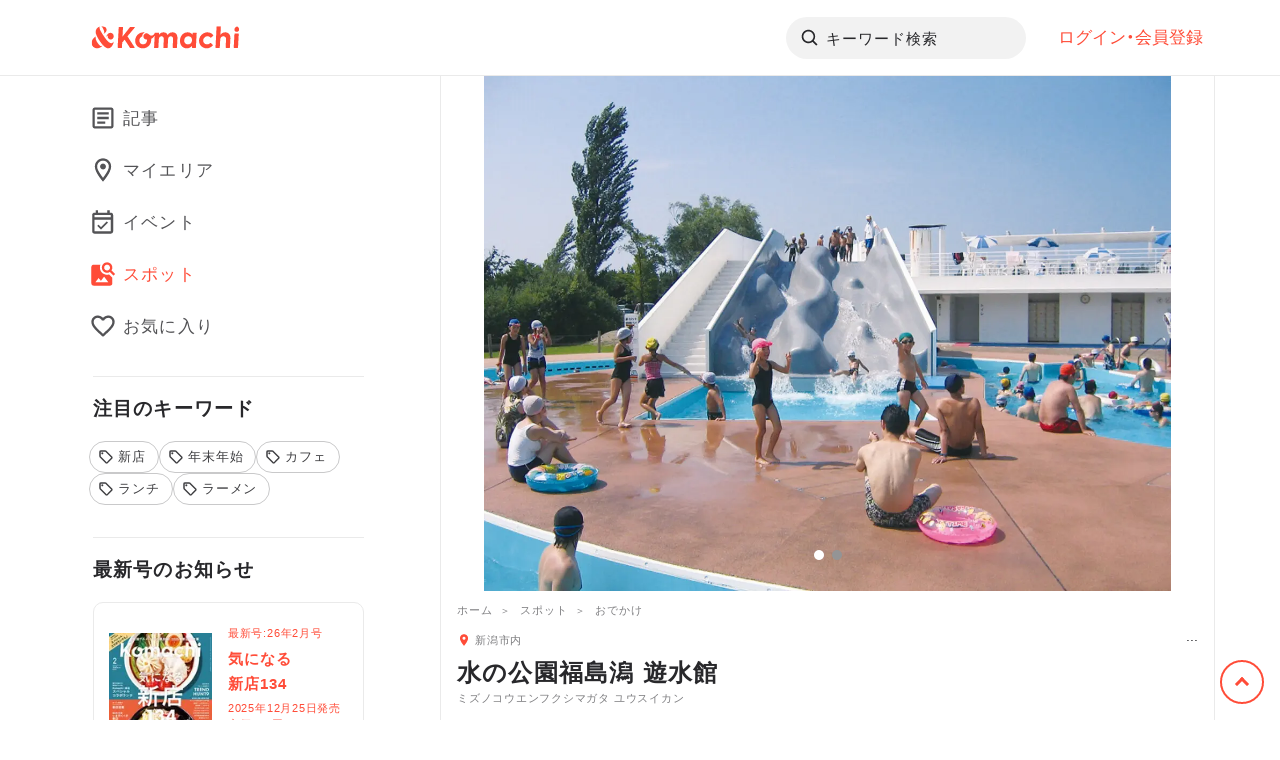

--- FILE ---
content_type: text/html; charset=utf-8
request_url: https://www.andkomachi.com/spot/outing/32460
body_size: 3921
content:
<!DOCTYPE html><html><head><meta charSet="utf-8"/><meta name="viewport" content="width=device-width,initial-scale=1.0,maximum-scale=1.0"/><link rel="apple-touch-icon" type="image/png" href="/apple-touch-icon.png"/><link rel="icon" type="image/png" href="/icon.png"/><link rel="icon" href="/favicon.ico"/><link rel="stylesheet" href="https://cdn.jsdelivr.net/npm/yakuhanjp@3.4.1/dist/css/yakuhanjp.min.css"/><script type="application/ld+json">{"@context":"https://schema.org","@type":"BreadcrumbList","itemListElement":[{"@type":"ListItem","position":1,"name":"トップ","item":"https://www.andkomachi.com/"},{"@type":"ListItem","position":2,"name":"スポット","item":"https://www.andkomachi.com/spot"},{"@type":"ListItem","position":3,"name":"遊ぶ","item":"https://www.andkomachi.com/spot/outing"}]}</script><script type="application/ld+json">{"@context":"https://schema.org","@type":"LocalBusiness","name":"水の公園福島潟 遊水館","description":"25メートルの温水プールや幼児用プール、スライダーを屋内外に備えた、水と遊ぶ施設。屋外には昔の福島潟を再現した水路もあり、昔ながらの木舟体験（有料）ができる。","image":["https://storage.googleapis.com/and-komachi_bucket/wsdb/db/おでかけDB/新潟市北区/遊水館-前新田/od080712-遊水館-08夏期m.jpg","https://storage.googleapis.com/and-komachi_bucket/wsdb/db/おでかけDB/新潟市北区/遊水館-前新田/w090619-遊水館-木舟カップル-m.jpg"],"telephone":"025-384-1211","address":"新潟県新潟市北区前新田乙311"}</script><title>水の公園福島潟 遊水館｜&amp;Komachi</title><meta name="robots" content="index,follow"/><meta name="description" content="25メートルの温水プールや幼児用プール、スライダーを屋内外に備えた、水と遊ぶ施設。屋外には昔の福島潟を再現した水路もあり、昔ながらの木舟体験（有料）ができる。"/><meta name="twitter:card" content="summary_large_image"/><meta property="og:title" content="水の公園福島潟 遊水館｜&amp;Komachi"/><meta property="og:description" content="25メートルの温水プールや幼児用プール、スライダーを屋内外に備えた、水と遊ぶ施設。屋外には昔の福島潟を再現した水路もあり、昔ながらの木舟体験（有料）ができる。"/><meta property="og:url" content="https://www.andkomachi.com/spot/outing/32460"/><meta property="og:type" content="website"/><meta property="og:image" content="https://storage.googleapis.com/and-komachi_bucket/wsdb/db/おでかけDB/新潟市北区/遊水館-前新田/od080712-遊水館-08夏期m.jpg"/><meta property="og:image:alt" content="&amp;Komachi（アンドコマチ） OGP Image"/><meta property="og:image:width" content="1200"/><meta property="og:image:height" content="630"/><meta property="og:site_name" content="&amp;Komachi（アンドコマチ）"/><link rel="canonical" href="https://www.andkomachi.com/spot/outing/32460"/><meta name="next-head-count" content="22"/><link rel="preconnect" href="https://fonts.gstatic.com" crossorigin /><link rel="preload" href="/_next/static/css/efb78d3b83a23421.css" as="style"/><link rel="stylesheet" href="/_next/static/css/efb78d3b83a23421.css" data-n-g=""/><link rel="preload" href="/_next/static/css/172991ebf0ce0205.css" as="style"/><link rel="stylesheet" href="/_next/static/css/172991ebf0ce0205.css" data-n-p=""/><link rel="preload" href="/_next/static/css/636fea768a9316aa.css" as="style"/><link rel="stylesheet" href="/_next/static/css/636fea768a9316aa.css" data-n-p=""/><link rel="preload" href="/_next/static/css/2b9360bc63dadbea.css" as="style"/><link rel="stylesheet" href="/_next/static/css/2b9360bc63dadbea.css" data-n-p=""/><noscript data-n-css=""></noscript><script defer="" nomodule="" src="/_next/static/chunks/polyfills-5cd94c89d3acac5f.js"></script><script src="/_next/static/chunks/webpack-ebc732bf1af53c0a.js" defer=""></script><script src="/_next/static/chunks/framework-79bce4a3a540b080.js" defer=""></script><script src="/_next/static/chunks/main-21232b5590d27bed.js" defer=""></script><script src="/_next/static/chunks/pages/_app-ecdd8fc1191e2f0a.js" defer=""></script><script src="/_next/static/chunks/1540-01a586e5f042ff89.js" defer=""></script><script src="/_next/static/chunks/9191-0356d1d109a585e8.js" defer=""></script><script src="/_next/static/chunks/1340-26405478f4ce50b9.js" defer=""></script><script src="/_next/static/chunks/994-2d499c19b1512611.js" defer=""></script><script src="/_next/static/chunks/780-14706eda6400d79f.js" defer=""></script><script src="/_next/static/chunks/7255-3e664f850b0c5615.js" defer=""></script><script src="/_next/static/chunks/6394-ad7b8540cd34dea8.js" defer=""></script><script src="/_next/static/chunks/9294-d178720753f386e4.js" defer=""></script><script src="/_next/static/chunks/3254-afe033802268eb9b.js" defer=""></script><script src="/_next/static/chunks/4905-e376a80d2326af03.js" defer=""></script><script src="/_next/static/chunks/8918-104a9b8c17d54ca4.js" defer=""></script><script src="/_next/static/chunks/pages/spot/%5Btab%5D/%5Bid%5D-44f4ecda372536e2.js" defer=""></script><script src="/_next/static/Pd6uXwJlCue7PhGQSHNlh/_buildManifest.js" defer=""></script><script src="/_next/static/Pd6uXwJlCue7PhGQSHNlh/_ssgManifest.js" defer=""></script><script src="/_next/static/Pd6uXwJlCue7PhGQSHNlh/_middlewareManifest.js" defer=""></script><style data-href="https://fonts.googleapis.com/css2?family=Inter&display=swap">@font-face{font-family:'Inter';font-style:normal;font-weight:400;font-display:swap;src:url(https://fonts.gstatic.com/l/font?kit=UcCO3FwrK3iLTeHuS_nVMrMxCp50SjIw2boKoduKmMEVuLyfMZs&skey=c491285d6722e4fa&v=v20) format('woff')}@font-face{font-family:'Inter';font-style:normal;font-weight:400;font-display:swap;src:url(https://fonts.gstatic.com/l/font?kit=UcCO3FwrK3iLTeHuS_nVMrMxCp50SjIw2boKoduKmMEVuLyfAZJhjp-Ek-_EeAmM&skey=c491285d6722e4fa&v=v20) format('woff');unicode-range:U+0460-052F,U+1C80-1C8A,U+20B4,U+2DE0-2DFF,U+A640-A69F,U+FE2E-FE2F}@font-face{font-family:'Inter';font-style:normal;font-weight:400;font-display:swap;src:url(https://fonts.gstatic.com/l/font?kit=UcCO3FwrK3iLTeHuS_nVMrMxCp50SjIw2boKoduKmMEVuLyfAZthjp-Ek-_EeAmM&skey=c491285d6722e4fa&v=v20) format('woff');unicode-range:U+0301,U+0400-045F,U+0490-0491,U+04B0-04B1,U+2116}@font-face{font-family:'Inter';font-style:normal;font-weight:400;font-display:swap;src:url(https://fonts.gstatic.com/l/font?kit=UcCO3FwrK3iLTeHuS_nVMrMxCp50SjIw2boKoduKmMEVuLyfAZNhjp-Ek-_EeAmM&skey=c491285d6722e4fa&v=v20) format('woff');unicode-range:U+1F00-1FFF}@font-face{font-family:'Inter';font-style:normal;font-weight:400;font-display:swap;src:url(https://fonts.gstatic.com/l/font?kit=UcCO3FwrK3iLTeHuS_nVMrMxCp50SjIw2boKoduKmMEVuLyfAZxhjp-Ek-_EeAmM&skey=c491285d6722e4fa&v=v20) format('woff');unicode-range:U+0370-0377,U+037A-037F,U+0384-038A,U+038C,U+038E-03A1,U+03A3-03FF}@font-face{font-family:'Inter';font-style:normal;font-weight:400;font-display:swap;src:url(https://fonts.gstatic.com/l/font?kit=UcCO3FwrK3iLTeHuS_nVMrMxCp50SjIw2boKoduKmMEVuLyfAZBhjp-Ek-_EeAmM&skey=c491285d6722e4fa&v=v20) format('woff');unicode-range:U+0102-0103,U+0110-0111,U+0128-0129,U+0168-0169,U+01A0-01A1,U+01AF-01B0,U+0300-0301,U+0303-0304,U+0308-0309,U+0323,U+0329,U+1EA0-1EF9,U+20AB}@font-face{font-family:'Inter';font-style:normal;font-weight:400;font-display:swap;src:url(https://fonts.gstatic.com/l/font?kit=UcCO3FwrK3iLTeHuS_nVMrMxCp50SjIw2boKoduKmMEVuLyfAZFhjp-Ek-_EeAmM&skey=c491285d6722e4fa&v=v20) format('woff');unicode-range:U+0100-02BA,U+02BD-02C5,U+02C7-02CC,U+02CE-02D7,U+02DD-02FF,U+0304,U+0308,U+0329,U+1D00-1DBF,U+1E00-1E9F,U+1EF2-1EFF,U+2020,U+20A0-20AB,U+20AD-20C0,U+2113,U+2C60-2C7F,U+A720-A7FF}@font-face{font-family:'Inter';font-style:normal;font-weight:400;font-display:swap;src:url(https://fonts.gstatic.com/l/font?kit=UcCO3FwrK3iLTeHuS_nVMrMxCp50SjIw2boKoduKmMEVuLyfAZ9hjp-Ek-_EeA&skey=c491285d6722e4fa&v=v20) format('woff');unicode-range:U+0000-00FF,U+0131,U+0152-0153,U+02BB-02BC,U+02C6,U+02DA,U+02DC,U+0304,U+0308,U+0329,U+2000-206F,U+20AC,U+2122,U+2191,U+2193,U+2212,U+2215,U+FEFF,U+FFFD}</style></head><body><noscript><iframe src="https://www.googletagmanager.com/ns.html?id=GTM-5GSXZWM" height="0" width="0" style="display:none;visibility:hidden"></iframe></noscript><div id="__next" data-reactroot=""><div class="BaseContainer_desktop-container__aVe8B"></div><iframe id="iframe" src="https://id.andkomachi.com/iframe/postMessage.html" style="display:none"></iframe></div><script id="__NEXT_DATA__" type="application/json">{"props":{"pageProps":{"spot":{"id":32460,"name":"水の公園福島潟 遊水館","nameKana":"ミズノコウエンフクシマガタ ユウスイカン","areaID":1,"modifiedDate":"2018/8/29","genreIDs":[204000],"images":["https://storage.googleapis.com/and-komachi_bucket/wsdb/db/おでかけDB/新潟市北区/遊水館-前新田/od080712-遊水館-08夏期m.jpg","https://storage.googleapis.com/and-komachi_bucket/wsdb/db/おでかけDB/新潟市北区/遊水館-前新田/w090619-遊水館-木舟カップル-m.jpg"],"catch":"","content":"25メートルの温水プールや幼児用プール、スライダーを屋内外に備えた、水と遊ぶ施設。屋外には昔の福島潟を再現した水路もあり、昔ながらの木舟体験（有料）ができる。","openingHours":"10時～21時（日曜･祝日は17時30分まで）、夏期営業の屋外プールは10時～18時","holiday":"月曜（祝日の場合は翌日）、年末年始","address":"新潟県新潟市北区前新田乙311","coordinate":{"latitude":37.9143823358,"longitude":139.2362299914,"__typename":"Coordinate"},"sns":{"instagram":"","twitter":"","facebook":"","__typename":"Sns"},"phone":"025-384-1211","url":null,"note":"","barrierFree":"調査中","kidsMenu":"調査中","parking":125,"wifi":"調査中","electronicPayment":"","creditCard":"","price":"","babyCar":"調査中","flooredRoom":"調査中","privateRoom":"調査中","takeOut":"調査中","seats":0,"genres":[{"id":204000,"name":"アウトドア・スポーツ","__typename":"Genre","parentGenre":{"id":200000,"name":"おでかけ","parentGenre":null,"__typename":"Genre"},"news":[{"id":1145441,"title":"今週末の新潟イベント情報｜11/1(土)～3(月･祝)開催","author":{"name":"Komachi編集部 田口","__typename":"NewsUser"},"thumbnail":{"id":1145505,"title":"top_20251030","original":{"sourceUrl":"https://webcms.komachi-mag.com/wp-content/uploads/sites/4/2025/10/top_20251030.jpg","__typename":"NewsMediaDetail"},"__typename":"NewsMedia"},"categories":[{"id":1000060,"name":"おでかけ","__typename":"Category"}],"tags":[{"id":247,"name":"イベント","__typename":"NewsTag"}],"date":"2025-10-30T08:00:00.000Z","isPR":false,"isHighlight":true,"coupon":null,"modifiedDate":"2025-10-30T05:43:02.000Z","realAreaName":"新潟市ほか","__typename":"News"},{"id":1007337,"title":"2025｜新潟の絶景紅葉スポット 名所30選","author":{"name":"Komachi編集部 田口","__typename":"NewsUser"},"thumbnail":{"id":1067895,"title":"10oppoji","original":{"sourceUrl":"https://webcms.komachi-mag.com/wp-content/uploads/sites/4/2022/09/10oppoji.jpg","__typename":"NewsMediaDetail"},"__typename":"NewsMedia"},"categories":[{"id":1000060,"name":"おでかけ","__typename":"Category"}],"tags":[{"id":146,"name":"花・自然景観","__typename":"NewsTag"},{"id":920,"name":"紅葉","__typename":"NewsTag"},{"id":4179,"name":"まとめ","__typename":"NewsTag"}],"date":"2025-09-27T04:02:30.000Z","isPR":false,"isHighlight":true,"coupon":null,"modifiedDate":"2025-11-07T03:48:24.000Z","realAreaName":"新潟市ほか","__typename":"News"},{"id":1143214,"title":"今週末の新潟イベント情報｜9/27(土)・28(日)開催","author":{"name":"Komachi編集部 田口","__typename":"NewsUser"},"thumbnail":{"id":1143246,"title":"top_20250924","original":{"sourceUrl":"https://webcms.komachi-mag.com/wp-content/uploads/sites/4/2025/09/top_20250924.jpg","__typename":"NewsMediaDetail"},"__typename":"NewsMedia"},"categories":[{"id":1000060,"name":"おでかけ","__typename":"Category"}],"tags":[{"id":247,"name":"イベント","__typename":"NewsTag"}],"date":"2025-09-25T08:00:00.000Z","isPR":false,"isHighlight":true,"coupon":null,"modifiedDate":"2025-09-24T06:03:33.000Z","realAreaName":"新潟市ほか","__typename":"News"},{"id":1142910,"title":"今週末の新潟イベント情報｜9/20(土)～23(火･祝)開催","author":{"name":"Komachi編集部 田口","__typename":"NewsUser"},"thumbnail":{"id":1142962,"title":"top_20250917","original":{"sourceUrl":"https://webcms.komachi-mag.com/wp-content/uploads/sites/4/2025/09/top_20250917.jpg","__typename":"NewsMediaDetail"},"__typename":"NewsMedia"},"categories":[{"id":1000060,"name":"おでかけ","__typename":"Category"}],"tags":[{"id":247,"name":"イベント","__typename":"NewsTag"}],"date":"2025-09-18T08:00:00.000Z","isPR":false,"isHighlight":true,"coupon":null,"modifiedDate":"2025-09-17T04:03:36.000Z","realAreaName":"新潟市ほか","__typename":"News"},{"id":1142765,"title":"今週末の新潟イベント情報｜9/13(土)～15(月･祝)開催","author":{"name":"Komachi編集部 田口","__typename":"NewsUser"},"thumbnail":{"id":1142784,"title":"top_20250913","original":{"sourceUrl":"https://webcms.komachi-mag.com/wp-content/uploads/sites/4/2025/09/top_20250913.jpg","__typename":"NewsMediaDetail"},"__typename":"NewsMedia"},"categories":[{"id":1000060,"name":"おでかけ","__typename":"Category"}],"tags":[{"id":247,"name":"イベント","__typename":"NewsTag"}],"date":"2025-09-11T08:00:00.000Z","isPR":false,"isHighlight":true,"coupon":null,"modifiedDate":"2025-09-10T03:58:50.000Z","realAreaName":"新潟市ほか","__typename":"News"},{"id":1142659,"title":"古町の商店街に陸上トラックが出現！？ かけっこイベント「SIGNALストリート古町」11/9(日) 開催","author":{"name":"Komachi編集部","__typename":"NewsUser"},"thumbnail":{"id":1142678,"title":"signal-furumachi_01","original":{"sourceUrl":"https://webcms.komachi-mag.com/wp-content/uploads/sites/4/2025/09/signal-furumachi_01.jpg","__typename":"NewsMediaDetail"},"__typename":"NewsMedia"},"categories":[{"id":1000060,"name":"おでかけ","__typename":"Category"}],"tags":[{"id":247,"name":"イベント","__typename":"NewsTag"},{"id":1092,"name":"キッズ","__typename":"NewsTag"},{"id":3994,"name":"新潟市中央区","__typename":"NewsTag"}],"date":"2025-09-07T03:35:00.000Z","isPR":false,"isHighlight":true,"coupon":null,"modifiedDate":"2025-09-08T01:10:33.000Z","realAreaName":"新潟市ほか","__typename":"News"}]}],"area":{"id":1,"name":"新潟市内","__typename":"Area"},"spotType":"outing","distance":"","movies":[],"partnerImages":[],"menus":[],"partner":0,"pr":0,"realAreaName":"新潟市北区","__typename":"Spot"}},"__N_SSG":true},"page":"/spot/[tab]/[id]","query":{"tab":"outing","id":"32460"},"buildId":"Pd6uXwJlCue7PhGQSHNlh","isFallback":false,"gsp":true,"customServer":true,"scriptLoader":[]}</script></body></html>

--- FILE ---
content_type: text/html; charset=UTF-8
request_url: https://komachi-id-api.andkomachi.com/addAnonymousUser
body_size: 1236
content:
AMf-vBxZHF1PhzW6pJjgNldtdjSugGVRBAhNzmIIbnqx9kP8sZjwTHJ0dFAV_9ed3cAnAtp1NSYcabMBnWxHOTuUJ4tyBAMgf-I7fnWbV7IAI4maQZ-Ais5hO-DaBXD_aUnjQlFFRkhC09_iLxQajvBvG9YPYJqY0xT6dcp3j2dLCjS3f92iUEE

--- FILE ---
content_type: text/html; charset=utf-8
request_url: https://www.google.com/recaptcha/api2/aframe
body_size: 184
content:
<!DOCTYPE HTML><html><head><meta http-equiv="content-type" content="text/html; charset=UTF-8"></head><body><script nonce="GksjVN9W6GDU_h4LLd2cNg">/** Anti-fraud and anti-abuse applications only. See google.com/recaptcha */ try{var clients={'sodar':'https://pagead2.googlesyndication.com/pagead/sodar?'};window.addEventListener("message",function(a){try{if(a.source===window.parent){var b=JSON.parse(a.data);var c=clients[b['id']];if(c){var d=document.createElement('img');d.src=c+b['params']+'&rc='+(localStorage.getItem("rc::a")?sessionStorage.getItem("rc::b"):"");window.document.body.appendChild(d);sessionStorage.setItem("rc::e",parseInt(sessionStorage.getItem("rc::e")||0)+1);localStorage.setItem("rc::h",'1768528874326');}}}catch(b){}});window.parent.postMessage("_grecaptcha_ready", "*");}catch(b){}</script></body></html>

--- FILE ---
content_type: text/css; charset=UTF-8
request_url: https://www.andkomachi.com/_next/static/css/172991ebf0ce0205.css
body_size: 9964
content:
.BaseContainer_base-container__nk0EX{width:100%;position:relative;max-width:428px;min-height:100vh;margin:0 auto;box-shadow:0 10px 24px rgba(0,0,0,.2)}.BaseContainer_desktop-container__aVe8B{width:100%}.Typography_typography__HfDkH,.Typography_typography__HfDkH.Typography_body-1-bold__KXWSa,.Typography_typography__HfDkH.Typography_body-2-bold__FLmc6,.Typography_typography__HfDkH.Typography_body-3-bold__WqD21,.Typography_typography__HfDkH.Typography_caption-en-1__WRs_r,.Typography_typography__HfDkH.Typography_caption-en-2__38AoJ,.Typography_typography__HfDkH.Typography_caption-en-3__K3_0S,.Typography_typography__HfDkH.Typography_title-en-1__9Rr1c,.Typography_typography__HfDkH.Typography_title-en-2__vj3ld,.Typography_typography__HfDkH.Typography_title-en-3__8AVcw,.Typography_typography__HfDkH.Typography_title-en-4__OHqoC,.Typography_typography__HfDkH.Typography_title-en-5__TbYJd,.Typography_typography__HfDkH.Typography_title-en-6__JLVeT,.Typography_typography__HfDkH.Typography_title-en-7__V1gTs,.Typography_typography__HfDkH.Typography_title-en-8__vNeJw{font-family:Hiragino Sans,sans-serif;font-style:normal;font-weight:400;line-height:180%}.Typography_typography__HfDkH.Typography_heading-1__Fw625,.Typography_typography__HfDkH.Typography_heading-2__kc8dW,.Typography_typography__HfDkH.Typography_heading-3__OW_gT,.Typography_typography__HfDkH.Typography_heading-4__zyRoz,.Typography_typography__HfDkH.Typography_heading-5__1_xUg{font-feature-settings:"palt" on}.Typography_typography__HfDkH.Typography_heading-1__Fw625{font-weight:600;font-size:25px;line-height:150%;letter-spacing:1.25px}.Typography_typography__HfDkH.Typography_heading-2__kc8dW{font-weight:600;font-size:22px;line-height:155%;letter-spacing:1.32px}.Typography_typography__HfDkH.Typography_heading-3__OW_gT{font-weight:600;font-size:19px;line-height:165%;letter-spacing:1.14px}.Typography_typography__HfDkH.Typography_heading-4__zyRoz{font-weight:600;font-size:17px;line-height:170%;letter-spacing:1.19px}.Typography_typography__HfDkH.Typography_heading-5__1_xUg{font-weight:600;font-size:15px;line-height:170%;letter-spacing:1.05px}.Typography_typography__HfDkH.Typography_title-1__Z6bpN,.Typography_typography__HfDkH.Typography_title-2__Nwb5R,.Typography_typography__HfDkH.Typography_title-3__bTIEC,.Typography_typography__HfDkH.Typography_title-4__1WXzJ,.Typography_typography__HfDkH.Typography_title-5__58oOP,.Typography_typography__HfDkH.Typography_title-6__DLuv1,.Typography_typography__HfDkH.Typography_title-7__4S4w8,.Typography_typography__HfDkH.Typography_title-8__d6AyL,.Typography_typography__HfDkH.Typography_title-en-1__9Rr1c,.Typography_typography__HfDkH.Typography_title-en-2__vj3ld,.Typography_typography__HfDkH.Typography_title-en-3__8AVcw,.Typography_typography__HfDkH.Typography_title-en-4__OHqoC,.Typography_typography__HfDkH.Typography_title-en-5__TbYJd,.Typography_typography__HfDkH.Typography_title-en-6__JLVeT,.Typography_typography__HfDkH.Typography_title-en-7__V1gTs,.Typography_typography__HfDkH.Typography_title-en-8__vNeJw{font-feature-settings:"palt" on}.Typography_typography__HfDkH.Typography_title-1__Z6bpN,.Typography_typography__HfDkH.Typography_title-en-1__9Rr1c{font-weight:600;font-size:24px;line-height:140%;letter-spacing:1.2px}.Typography_typography__HfDkH.Typography_title-2__Nwb5R,.Typography_typography__HfDkH.Typography_title-en-2__vj3ld{font-weight:600;font-size:22px;line-height:145%;letter-spacing:1.32px}.Typography_typography__HfDkH.Typography_title-3__bTIEC,.Typography_typography__HfDkH.Typography_title-en-3__8AVcw{font-weight:500;font-size:17px;line-height:150%;letter-spacing:1.19px}.Typography_typography__HfDkH.Typography_title-4__1WXzJ,.Typography_typography__HfDkH.Typography_title-en-4__OHqoC{font-weight:500;font-size:15px;line-height:155%;letter-spacing:1.05px}.Typography_typography__HfDkH.Typography_title-5__58oOP,.Typography_typography__HfDkH.Typography_title-en-5__TbYJd{font-weight:500;font-size:14px;line-height:155%;letter-spacing:.98px}.Typography_typography__HfDkH.Typography_title-6__DLuv1,.Typography_typography__HfDkH.Typography_title-en-6__JLVeT{font-weight:500;font-size:13px;line-height:155%;letter-spacing:.91px}.Typography_typography__HfDkH.Typography_title-7__4S4w8,.Typography_typography__HfDkH.Typography_title-en-7__V1gTs{font-weight:500;font-size:12px;line-height:155%;letter-spacing:.84px}.Typography_typography__HfDkH.Typography_title-8__d6AyL,.Typography_typography__HfDkH.Typography_title-en-8__vNeJw{font-weight:500;font-size:11px;line-height:155%;letter-spacing:.77px}.Typography_typography__HfDkH.Typography_title-en-1__9Rr1c,.Typography_typography__HfDkH.Typography_title-en-2__vj3ld,.Typography_typography__HfDkH.Typography_title-en-3__8AVcw,.Typography_typography__HfDkH.Typography_title-en-4__OHqoC,.Typography_typography__HfDkH.Typography_title-en-5__TbYJd,.Typography_typography__HfDkH.Typography_title-en-6__JLVeT,.Typography_typography__HfDkH.Typography_title-en-7__V1gTs,.Typography_typography__HfDkH.Typography_title-en-8__vNeJw{font-family:Inter,sans-serif;line-height:100%;font-weight:600}.Typography_typography__HfDkH.Typography_title-en-1__9Rr1c{letter-spacing:.48px}.Typography_typography__HfDkH.Typography_title-en-2__vj3ld{letter-spacing:.44px}.Typography_typography__HfDkH.Typography_title-en-3__8AVcw{letter-spacing:.34px}.Typography_typography__HfDkH.Typography_title-en-4__OHqoC{letter-spacing:.3px}.Typography_typography__HfDkH.Typography_body-1-bold__KXWSa,.Typography_typography__HfDkH.Typography_body-1__ySW8X{font-family:YakuHanJP,sans-serif;font-size:18px}.Typography_typography__HfDkH.Typography_body-1-bold__KXWSa{font-weight:600}.Typography_typography__HfDkH.Typography_body-2-bold__FLmc6,.Typography_typography__HfDkH.Typography_body-2__Rkyyn{font-family:YakuHanJP,sans-serif;font-size:17px}.Typography_typography__HfDkH.Typography_body-2-bold__FLmc6{font-weight:600}.Typography_typography__HfDkH.Typography_body-3-bold__WqD21,.Typography_typography__HfDkH.Typography_body-3__G4nRt{font-size:15px;letter-spacing:.45px}.Typography_typography__HfDkH.Typography_body-3-bold__WqD21{font-weight:600}.Typography_typography__HfDkH.Typography_body-4__tWGvk{font-size:14px;letter-spacing:.42px}.Typography_typography__HfDkH.Typography_body-5__VSVla{font-size:13px;letter-spacing:.39px}.Typography_typography__HfDkH.Typography_caption-1__iGxTS,.Typography_typography__HfDkH.Typography_caption-2__kHK_e,.Typography_typography__HfDkH.Typography_caption-3__Y6nbu,.Typography_typography__HfDkH.Typography_caption-4__UjvWc,.Typography_typography__HfDkH.Typography_caption-en-1__WRs_r,.Typography_typography__HfDkH.Typography_caption-en-2__38AoJ,.Typography_typography__HfDkH.Typography_caption-en-3__K3_0S{font-feature-settings:"palt" on}.Typography_typography__HfDkH.Typography_caption-1__iGxTS,.Typography_typography__HfDkH.Typography_caption-en-1__WRs_r{font-size:15px;line-height:155%;letter-spacing:1.05px}.Typography_typography__HfDkH.Typography_caption-2__kHK_e,.Typography_typography__HfDkH.Typography_caption-en-2__38AoJ{font-size:13px;line-height:150%;letter-spacing:.91px}.Typography_typography__HfDkH.Typography_caption-3__Y6nbu,.Typography_typography__HfDkH.Typography_caption-en-3__K3_0S{font-size:12px;line-height:150%;letter-spacing:.84px}.Typography_typography__HfDkH.Typography_caption-4__UjvWc{font-size:11px;line-height:150%;letter-spacing:.77px}.Typography_typography__HfDkH.Typography_caption-en-1__WRs_r,.Typography_typography__HfDkH.Typography_caption-en-2__38AoJ,.Typography_typography__HfDkH.Typography_caption-en-3__K3_0S{font-family:Inter,sans-serif;line-height:150%;font-weight:500}.Typography_typography__HfDkH.Typography_caption-en-1__WRs_r{letter-spacing:.3px}.Typography_typography__HfDkH.Typography_caption-en-2__38AoJ{letter-spacing:.26px}.Typography_typography__HfDkH.Typography_caption-en-3__K3_0S{letter-spacing:.24px}.Spacer_spacer__HAlYJ{display:flex;flex-direction:row;align-items:center;padding:0;grid-gap:10px;gap:10px;flex:none}.Spacer_spacer__HAlYJ.Spacer_size-36__D8yYI{height:36px;width:36px}.Spacer_spacer__HAlYJ.Spacer_size-32__WKqFz{height:32px;width:32px}.Spacer_spacer__HAlYJ.Spacer_size-28__PCDnj{height:28px;width:28px}.Spacer_spacer__HAlYJ.Spacer_size-24__lrXhn{height:24px;width:24px}.Spacer_spacer__HAlYJ.Spacer_size-20__3V0o6{height:20px;width:20px}.Spacer_spacer__HAlYJ.Spacer_size-16__4JFqV{height:16px;width:16px}.Spacer_spacer__HAlYJ.Spacer_size-12__iUfVj{height:12px;width:12px}.Spacer_spacer__HAlYJ.Spacer_size-10__VKMhj{height:10px;width:10px}.Spacer_spacer__HAlYJ.Spacer_size-8__UMABp{height:8px;width:8px}.Spacer_spacer__HAlYJ.Spacer_size-6__IVZ_9{height:6px;width:6px}.Spacer_spacer__HAlYJ.Spacer_size-4__80pEA{height:4px;width:4px}.Spacer_spacer__HAlYJ.Spacer_order-50__GOT7f{order:50}.Spacer_spacer__HAlYJ.Spacer_order-49__1_NYJ{order:49}.Spacer_spacer__HAlYJ.Spacer_order-48__Tcuzs{order:48}.Spacer_spacer__HAlYJ.Spacer_order-47__VLf8J{order:47}.Spacer_spacer__HAlYJ.Spacer_order-46__Lxy6t{order:46}.Spacer_spacer__HAlYJ.Spacer_order-45__sh2oa{order:45}.Spacer_spacer__HAlYJ.Spacer_order-44__KR2VS{order:44}.Spacer_spacer__HAlYJ.Spacer_order-43__5_iwh{order:43}.Spacer_spacer__HAlYJ.Spacer_order-42__qvjhf{order:42}.Spacer_spacer__HAlYJ.Spacer_order-41__B12gW{order:41}.Spacer_spacer__HAlYJ.Spacer_order-40__ycyuQ{order:40}.Spacer_spacer__HAlYJ.Spacer_order-39__fR2mp{order:39}.Spacer_spacer__HAlYJ.Spacer_order-38__aRjoc{order:38}.Spacer_spacer__HAlYJ.Spacer_order-37__TaFef{order:37}.Spacer_spacer__HAlYJ.Spacer_order-36__Zevdr{order:36}.Spacer_spacer__HAlYJ.Spacer_order-35__TB7h8{order:35}.Spacer_spacer__HAlYJ.Spacer_order-34__FRCQ1{order:34}.Spacer_spacer__HAlYJ.Spacer_order-33__tSTaa{order:33}.Spacer_spacer__HAlYJ.Spacer_order-32__n1pBR{order:32}.Spacer_spacer__HAlYJ.Spacer_order-31__WGtu_{order:31}.Spacer_spacer__HAlYJ.Spacer_order-30__70gR4{order:30}.Spacer_spacer__HAlYJ.Spacer_order-29__bLIvU{order:29}.Spacer_spacer__HAlYJ.Spacer_order-28__naCe7{order:28}.Spacer_spacer__HAlYJ.Spacer_order-27__a6edq{order:27}.Spacer_spacer__HAlYJ.Spacer_order-26__dJIwh{order:26}.Spacer_spacer__HAlYJ.Spacer_order-25__fUSMU{order:25}.Spacer_spacer__HAlYJ.Spacer_order-24__yy6cw{order:24}.Spacer_spacer__HAlYJ.Spacer_order-23__YrM76{order:23}.Spacer_spacer__HAlYJ.Spacer_order-22__2ax4H{order:22}.Spacer_spacer__HAlYJ.Spacer_order-21__REma4{order:21}.Spacer_spacer__HAlYJ.Spacer_order-20___6UaU{order:20}.Spacer_spacer__HAlYJ.Spacer_order-19__PEcAF{order:19}.Spacer_spacer__HAlYJ.Spacer_order-18__CAtQ1{order:18}.Spacer_spacer__HAlYJ.Spacer_order-17__9EQyP{order:17}.Spacer_spacer__HAlYJ.Spacer_order-16__I3VDA{order:16}.Spacer_spacer__HAlYJ.Spacer_order-15__RzUw_{order:15}.Spacer_spacer__HAlYJ.Spacer_order-14__OUdga{order:14}.Spacer_spacer__HAlYJ.Spacer_order-13__dKzIx{order:13}.Spacer_spacer__HAlYJ.Spacer_order-12__cnK2m{order:12}.Spacer_spacer__HAlYJ.Spacer_order-11__osjQr{order:11}.Spacer_spacer__HAlYJ.Spacer_order-10__sCQCS{order:10}.Spacer_spacer__HAlYJ.Spacer_order-9__NUHvv{order:9}.Spacer_spacer__HAlYJ.Spacer_order-8__jnQGw{order:8}.Spacer_spacer__HAlYJ.Spacer_order-7__w5y1V{order:7}.Spacer_spacer__HAlYJ.Spacer_order-6__ALZGw{order:6}.Spacer_spacer__HAlYJ.Spacer_order-5__evq0C{order:5}.Spacer_spacer__HAlYJ.Spacer_order-4__VQXh8{order:4}.Spacer_spacer__HAlYJ.Spacer_order-3__1SZyt{order:3}.Spacer_spacer__HAlYJ.Spacer_order-2__bXx_j{order:2}.Spacer_spacer__HAlYJ.Spacer_order-1__g_CP9{order:1}.Spacer_spacer__HAlYJ.Spacer_order-0__a5OsN{order:0}.Spacer_spacer__HAlYJ.Spacer_vertical__TCasc{width:100%;display:block}.Spacer_spacer__HAlYJ.Spacer_horizontal__r2Q_D{height:100%;min-height:1px}.Spacer_spacer__HAlYJ.Spacer_color-gray__RxG9U{background-color:#eaeaea}.Spacer_spacer__HAlYJ.Spacer_shadowbox-underline__17kNp{box-shadow:inset 0 -1px 0 #eaeaea}.Spacer_spacer__HAlYJ.Spacer_shadowbox-band__X6yIS{background-color:#eaeaea}.Icon_icon__xs_92.Icon_image__MNxM_{border-radius:50%}.Icon_icon__xs_92.Icon_gray-350__4UG1U{filter:invert(83%) sepia(4%) saturate(52%) hue-rotate(202deg) brightness(90%) contrast(82%)}.Icon_icon__xs_92.Icon_gray-400___LPCG{filter:invert(63%) sepia(0) saturate(0) hue-rotate(283deg) brightness(93%) contrast(94%)}.Icon_icon__xs_92.Icon_komachi-torch-red-400-b__bTOVy{filter:invert(71%) sepia(9%) saturate(260%) hue-rotate(325deg) brightness(94%) contrast(89%)}.Icon_icon__xs_92.Icon_primary-brand-color-komachi-torch-red__CYo96{filter:invert(38%) sepia(28%) saturate(3062%) hue-rotate(333deg) brightness(109%) contrast(114%)}.Icon_icon__xs_92.Icon_secondary-brand-colors-white__Im9kW{filter:brightness(0) invert(1)}.Copyright_copyright__kYtuU{display:flex;flex-direction:column;padding:0 16px;position:relative;height:55px}@media screen and (min-width:740px){.Copyright_copyright__kYtuU{padding-top:0;margin-bottom:0}}.Copyright_copyright__kYtuU .Copyright_copyright-inner__IKW1i{display:flex;flex-direction:column;align-items:flex-start;padding:8px 0}.Copyright_copyright__kYtuU .Copyright_copyright-line__TvV1c{height:1px;background:#eaeaea}@media screen and (min-width:740px){.Copyright_copyright__kYtuU .Copyright_copyright-line__TvV1c{margin-top:0}}.Copyright_copyright__kYtuU .Copyright_copyright-text__xvh4_{display:flex;align-items:center;letter-spacing:.07em;font-feature-settings:"palt" on;color:#7e7e80;flex:none}.ImageFill_image-fill__IY7Ss{position:relative}.ImageFill_image-fill__IY7Ss.ImageFill_width__d9UFD{width:100%}.ImageFill_image-fill__IY7Ss.ImageFill_height__5WRNu{height:100%}.ImageFill_image-fill__IY7Ss.ImageFill_round-small__dLL9W{border-radius:6px;overflow:hidden}.ImageFill_image-fill__IY7Ss.ImageFill_round-medium__aMee_{border-radius:10px;overflow:hidden}.ImageFill_image-fill__IY7Ss>span,.ImageFill_image-fill__IY7Ss img{position:relative!important;width:100%!important;height:100%!important}.ImageFill_image-fill__IY7Ss img{-o-object-fit:cover;object-fit:cover}.ImageFill_image-fill__IY7Ss.ImageFill_square__v8RMJ span{position:absolute!important}.ImageFill_credit__8u_b7{width:100%}.LogoImage_logo-image__dn_LC .LogoImage_default__5E9JZ{width:117px;height:26px}.LogoImage_logo-image__dn_LC .LogoImage_pc_header__RiO8X{width:153px;height:34px}.LogoImage_logo-image__dn_LC:active{opacity:.7}.ImageFill_image-fill__CnGZH{position:relative}.ImageFill_image-fill__CnGZH.ImageFill_width__f_5Bo{width:100%}.ImageFill_image-fill__CnGZH.ImageFill_height__cehFN{height:100%}.ImageFill_image-fill__CnGZH.ImageFill_both__5soEZ{width:100%;height:100%}.ImageFill_image-fill__CnGZH.ImageFill_round__cC0ov{border-radius:12px;overflow:hidden}.ImageFill_image-fill__CnGZH>span,.ImageFill_image-fill__CnGZH img{position:relative!important;width:100%!important;height:100%!important}.ImageFill_image-fill__CnGZH img{-o-object-fit:cover;object-fit:cover}.ImageFill_image-fill__CnGZH.ImageFill_square__7qTJG span{position:absolute!important}.ImageFill_image-fill__CnGZH .ImageFill_credit__Tsmj5{padding:8px 16px;font-size:10px;border-bottom:1px solid #eaeaea;white-space:pre-wrap}.LoadingIcon_loading-icon__PT_8x{width:100%;display:flex;justify-content:center;align-items:center;margin:16px 0;-webkit-animation:LoadingIcon_feedinContainer__da9hT .2s linear;animation:LoadingIcon_feedinContainer__da9hT .2s linear}.LoadingIcon_loading-icon__PT_8x .LoadingIcon_loader__Cp0X9{font-size:10px;border:1.1em solid rgba(0,0,0,.2);border-left-color:#fff;transform:translateZ(0);-webkit-animation:LoadingIcon_loadingAnime__YX_ug 1.1s linear infinite;animation:LoadingIcon_loadingAnime__YX_ug 1.1s linear infinite}.LoadingIcon_loader__Cp0X9,.LoadingIcon_loader__Cp0X9:after{border-radius:50%;width:5em;height:5em}@-webkit-keyframes LoadingIcon_loadingAnime__YX_ug{0%{transform:rotate(0deg)}to{transform:rotate(1turn)}}@keyframes LoadingIcon_loadingAnime__YX_ug{0%{transform:rotate(0deg)}to{transform:rotate(1turn)}}@-webkit-keyframes LoadingIcon_feedinContainer__da9hT{0%{opacity:0}to{opacity:1}}@keyframes LoadingIcon_feedinContainer__da9hT{0%{opacity:0}to{opacity:1}}.TextButton_text-button__M1NEU{display:inline-flex;align-items:center;padding:5px 0;color:#535356;cursor:pointer}.TextButton_text-button__M1NEU.TextButton_red__4MHME{color:#ff4c38}.TextButton_text-button__M1NEU.TextButton_underline__M0a9h{text-decoration:underline}.TextButton_text-button__M1NEU.TextButton_behind__fck3E{flex-direction:row-reverse}.TextButton_text-button__M1NEU.TextButton_fill__rCTnk{display:flex;justify-content:space-between;flex-direction:row-reverse;padding:0}.TextButton_text-button__M1NEU.TextButton_fill__rCTnk .TextButton_typography__YPuE1{padding:5px 16px}.TextButton_text-button__M1NEU.TextButton_is-active__ch4v5{color:#b4b4b5}.TextButton_text-button__M1NEU:active{background-color:#eaeaea}.TextList_text-list__iKQsD{display:grid}.TextList_text-list-item__5qw0F{padding:0 16px;display:flex;display:grid;grid-template-areas:"upper-spacer upper-spacer upper-spacer upper-spacer" "icon-prefix side-spacer text icon-suffix" "lower-spacer lower-spacer lower-spacer lower-spacer" "border border border border";grid-template-columns:auto auto 1fr;cursor:pointer}.TextList_text-list-item__5qw0F .TextList_upper-spacer__LI7qL{grid-area:upper-spacer}.TextList_text-list-item__5qw0F .TextList_lower-spacer__06DeJ{grid-area:lower-spacer}.TextList_text-list-item__5qw0F .TextList_side-spacer__wYma1{grid-area:side-spacer}.TextList_text-list-item__5qw0F .TextList_icon-prefix__999am{grid-area:icon-prefix;align-self:flex-start}.TextList_text-list-item__5qw0F .TextList_icon-suffix__kWv9d{grid-area:icon-suffix;align-self:center;display:flex}.TextList_text-list-item__5qw0F .TextList_icon-suffix__kWv9d.TextList_with-prefix__O15mm{align-self:flex-start}.TextList_text-list-item__5qw0F .TextList_text__2FvzW{grid-area:text;display:flex;flex-direction:column;justify-content:center}.TextList_text-list-item__5qw0F .TextList_text__first-line--small__UMwEM{padding:3px 0}.TextList_text-list-item__5qw0F:not(.TextList_no-divider__HEWMo):after{content:"";width:100%;height:1px;background-color:#eaeaea;grid-area:border}.TextList_text-list-item__5qw0F:active{background-color:#eaeaea}.TextList_text-list-item-second-line__kNvxO{display:flex;align-items:center}.TextList_text-list-item-second-line__kNvxO .TextList_text__2FvzW{color:#7e7e80}.HeaderSearch_header-search__C8JBf{display:flex;align-items:center;flex-wrap:wrap}.HeaderSearch_header-search__C8JBf .HeaderSearch_inner__hFR6C{display:flex;align-items:center;justify-content:space-between;width:100%}.HeaderSearch_header-search__C8JBf .HeaderSearch_inner__hFR6C .HeaderSearch_input-inner__SFn8L{flex-grow:10;background-color:#f2f2f2;padding:10px 0;border-radius:100px;display:flex}.HeaderSearch_header-search__C8JBf .HeaderSearch_inner__hFR6C .HeaderSearch_input-inner__SFn8L .HeaderSearch_form-block___RBPO{width:174px;display:flex;flex-grow:10}.HeaderSearch_header-search__C8JBf .HeaderSearch_inner__hFR6C .HeaderSearch_input-inner__SFn8L .HeaderSearch_form-block___RBPO .HeaderSearch_input__UZwi4{display:flex;width:100%;flex-grow:10}.HeaderSearch_header-search__C8JBf .HeaderSearch_inner__hFR6C .HeaderSearch_input-inner__SFn8L .HeaderSearch_form-block___RBPO .HeaderSearch_input__UZwi4 input{width:100%;caret-color:#ff4c38}.HeaderSearch_header-search__C8JBf .HeaderSearch_inner__hFR6C .HeaderSearch_input-inner__SFn8L .HeaderSearch_form-block___RBPO .HeaderSearch_input__UZwi4 input:focus{outline:none}.HeaderSearch_header-search__C8JBf .HeaderSearch_inner__hFR6C .HeaderSearch_input-inner__SFn8L .HeaderSearch_form-block___RBPO .HeaderSearch_input__UZwi4 input::-webkit-search-cancel-button{-webkit-appearance:none}.HeaderSearch_header-search__C8JBf .HeaderSearch_inner__hFR6C .HeaderSearch_input-inner__SFn8L .HeaderSearch_form-block___RBPO .HeaderSearch_input__UZwi4 input:placeholder-shown+.HeaderSearch_clear-button-wrapper__ihci3{display:none}.HeaderSearch_header-search__C8JBf .HeaderSearch_inner__hFR6C .HeaderSearch_input-inner__SFn8L .HeaderSearch_form-block___RBPO .HeaderSearch_input__UZwi4 input:placeholder-shown+.HeaderSearch_clear-button-wrapper__ihci3+.HeaderSearch_placeholder__E0Hn1{display:flex}.HeaderSearch_header-search__C8JBf .HeaderSearch_inner__hFR6C .HeaderSearch_input-inner__SFn8L .HeaderSearch_form-block___RBPO .HeaderSearch_input__UZwi4 .HeaderSearch_clear-button-wrapper__ihci3{display:flex;align-items:center}.HeaderSearch_header-search__C8JBf .HeaderSearch_inner__hFR6C .HeaderSearch_input-inner__SFn8L .HeaderSearch_form-block___RBPO .HeaderSearch_input__UZwi4 .HeaderSearch_clear-button-wrapper__ihci3 .HeaderSearch_clear-button__2znE2{display:flex;justify-content:center;align-items:center;border-radius:20px;width:16px;height:16px;background-color:#28282b}.HeaderSearch_header-search__C8JBf .HeaderSearch_inner__hFR6C .HeaderSearch_input-inner__SFn8L .HeaderSearch_form-block___RBPO .HeaderSearch_input__UZwi4 .HeaderSearch_clear-button-wrapper__ihci3 .HeaderSearch_clear-button__2znE2 img{filter:brightness(0) invert(1)}.HeaderSearch_header-search__C8JBf .HeaderSearch_inner__hFR6C .HeaderSearch_cancel__a9118{display:flex}.HeaderSearch_header-search__C8JBf .HeaderSearch_placeholder__E0Hn1{position:absolute;display:none;align-items:center;pointer-events:none}.HeaderSearch_loading__davFs{display:flex;justify-content:center;align-items:center;background:rgba(40,40,43,.5);top:0;left:0;position:fixed;width:100%;height:100%;z-index:10000}.BaseHeader_base-header__ZuuoA{display:flex;flex-wrap:wrap}.BaseHeader_base-header__ZuuoA .BaseHeader_inner__q7U_X,.BaseHeader_base-header__ZuuoA .BaseHeader_left-section__g56h8,.BaseHeader_base-header__ZuuoA .BaseHeader_right-section__p4OHO,.BaseHeader_base-header__ZuuoA .BaseHeader_right-section__p4OHO>div,.BaseHeader_base-header__ZuuoA .BaseHeader_search-bar-button___iQfP{display:flex;align-items:center}.BaseHeader_base-header__ZuuoA .BaseHeader_inner__q7U_X{width:100%;justify-content:space-between}.BaseHeader_base-header__ZuuoA .BaseHeader_no-login__yR2j7{color:#ff4c38}.BaseHeader_base-header__ZuuoA .BaseHeader_search-bar-button___iQfP{color:#69696b;background-color:#f2f2f2;padding:10px 0;border-radius:100px}.BaseHeader_base-header__ZuuoA img{max-width:25px;max-height:25px;min-width:25px;min-height:25px}.BaseHeader_base-header__ZuuoA .BaseHeader_menu-icon__qzxl3,.BaseHeader_base-header__ZuuoA .BaseHeader_search-icon__IR8Rp{height:25px}.BaseModal_base-modal__522QX{width:100%;height:100vh;height:-webkit-fill-available;top:0;left:0;background:rgba(40,40,43,.7);display:flex;align-items:center;justify-content:center;position:fixed;z-index:999;visibility:hidden;opacity:0;transition:all .5s ease 0s}.BaseModal_base-modal__522QX.BaseModal_small__sYYkf{position:fixed;background:unset;-webkit-backdrop-filter:unset;backdrop-filter:unset;align-items:unset}.BaseModal_base-modal__522QX.BaseModal_small__sYYkf .BaseModal_wrapper__Pf1DC{position:absolute;box-shadow:0 10px 24px rgba(0,0,0,.2);width:100%;max-width:380px}.BaseModal_base-modal__522QX.BaseModal_full__LehVU{position:absolute;height:100vh;display:flex;align-items:start;justify-content:center;background:unset;-webkit-backdrop-filter:unset;backdrop-filter:unset;overflow-y:auto;scrollbar-width:none}.BaseModal_base-modal__522QX.BaseModal_full__LehVU::-webkit-scrollbar{display:none}.BaseModal_base-modal__522QX.BaseModal_full__LehVU .BaseModal_wrapper__Pf1DC{width:100%;min-height:105vh;max-width:428px;border-radius:unset;padding-bottom:15em}.BaseModal_base-modal__522QX.BaseModal_full__LehVU .BaseModal_title__pKeSj{display:none}.BaseModal_base-modal__522QX.BaseModal_full__LehVU .BaseModal_contents__6m5Mx{padding:20px 0}.BaseModal_base-modal__522QX.BaseModal_full-desk__wdo_j .BaseModal_wrapper__Pf1DC .BaseModal_contents__6m5Mx{background:#fff;display:flex;flex-direction:column;align-items:flex-start;padding:16px;position:absolute;width:440px;left:50vw;top:8px;border-radius:10px}.BaseModal_base-modal__522QX.BaseModal_full-desk__wdo_j .BaseModal_title__pKeSj{display:none}.BaseModal_base-modal__522QX .BaseModal_wrapper__Pf1DC{background-color:#fff;width:96%;max-width:343px;border-radius:8px;box-shadow:inset 0 1px 0 #eaeaea}.BaseModal_base-modal__522QX .BaseModal_title__pKeSj{padding:14px;position:relative;border-bottom:1px solid #eaeaea}.BaseModal_base-modal__522QX .BaseModal_title__pKeSj span{position:absolute;right:0;top:0;margin:12.5px 16px 0 0;display:block;width:24px;height:24px}.BaseModal_base-modal__522QX .BaseModal_contents__6m5Mx{padding:14px}.BaseModal_show__0b0Qs{visibility:visible;opacity:1}.BaseModal_close__DnAy2{visibility:hidden;opacity:0}.IconButton_icon-button__5qOt_{display:flex;justify-content:center;align-items:center;cursor:pointer}.IconButton_icon-button__5qOt_.IconButton_shape-small__OEd63{width:24px;height:24px}.IconButton_icon-button__5qOt_.IconButton_shape-medium__bKgHc{width:36px;height:36px}.IconButton_icon-button__5qOt_.IconButton_shape-circle-small__VfWZc{width:28px;height:28px}.IconButton_icon-button__5qOt_.IconButton_shape-circle-medium__H9__p{width:30px;height:30px}.IconButton_icon-button__5qOt_.IconButton_shape-circle-large__NyRfb{width:72px;height:72px}.IconButton_icon-button__5qOt_.IconButton_shape-large__1vuTX{width:44px;height:44px}.IconButton_icon-button__5qOt_.IconButton_border-white__LumaJ{border:2px solid #fff}.IconButton_icon-button__5qOt_.IconButton_border-gray-200__06qNU{border:2px solid #eaeaea}.IconButton_icon-button__5qOt_.IconButton_border-gray-300__IiPRM{border:2px solid #c9c9ca}.IconButton_icon-button__5qOt_.IconButton_border-red__ub1Mv{border:2px solid #ff4c38}.IconButton_icon-button__5qOt_.IconButton_background-color-white__KKBGG{background:#fff}.IconButton_icon-button__5qOt_.IconButton_background-color-gray-200__e83zc{background:#eaeaea}.IconButton_icon-button__5qOt_.IconButton_background-color-gray-400__euaYf{background:#949495}.IconButton_icon-button__5qOt_.IconButton_background-color-dimmed-Black-20__j9YPK{background:rgba(40,40,43,.2)}.IconButton_icon-button__5qOt_.IconButton_circle__ryEZS{border-radius:100px}.IconButton_icon-button__5qOt_.IconButton_square__ggNdY{border-radius:2px}.SearchModalList_title__kd2YI{font-feature-settings:"palt" on;font-weight:600;font-size:19px;line-height:165%;letter-spacing:1.14px;padding:0 16px}.SearchModalList_loading__9uwIM{display:flex;justify-content:center;align-items:center;background:rgba(40,40,43,.5);top:0;left:0;position:fixed;width:100%;height:100%;z-index:10000}.BaseTitle_base-title__L41ab{display:flex;align-items:center;color:#28282b}.BaseTitle_base-title__L41ab .BaseTitle_icon__vlKSO{margin-right:4px}.BaseTitle_base-title__L41ab .BaseTitle_icon__vlKSO div{display:flex;align-items:center}.BaseTitle_base-title__L41ab .BaseTitle_icon__vlKSO div svg{height:24px;width:24px}.BaseTitle_base-title__L41ab.BaseTitle_extra-small__yp_8v{font-size:15px;font-style:normal;font-weight:500;line-height:155%;letter-spacing:1.05px}.BaseTitle_base-title__L41ab.BaseTitle_small__1_egR{font-size:17px;font-style:normal;font-weight:500;line-height:150%;letter-spacing:1.19px}.BaseTitle_base-title__L41ab.BaseTitle_extra-medium__rgfv5,.BaseTitle_base-title__L41ab.BaseTitle_medium__dwCAt{font-size:22px;font-style:normal;font-weight:600;line-height:145%;letter-spacing:1.32px}.BaseTitle_base-title__L41ab.BaseTitle_large__2Cvuv{font-size:24px;font-style:normal;font-weight:600;line-height:140%;letter-spacing:1.2px}.BaseToolTip_base-tool-chip__9ktZN{position:absolute;display:flex;visibility:hidden;justify-content:right;opacity:0;width:100%;left:0;padding:0 10px;z-index:9999}.BaseToolTip_base-tool-chip__9ktZN .BaseToolTip_wrapper__GDgnH{position:relative;display:inline-block;padding:8px;background:#fff;border:1px solid #eaeaea;border-radius:12px;box-sizing:border-box;box-shadow:0 10px 24px rgba(0,0,0,.2),0 10px 36px rgba(0,0,0,.1)}.BaseToolTip_base-tool-chip__9ktZN .BaseToolTip_wrapper__GDgnH .BaseToolTip_triangle___Gnsv{display:block;position:absolute;margin-left:10px;bottom:-10px;width:0;height:0;border-color:#fff transparent transparent;border-style:solid;border-width:10px 10px 0}.BaseToolTip_base-tool-chip__9ktZN.active{visibility:visible;-webkit-animation-name:BaseToolTip_tool-tip-action__DQGeJ;animation-name:BaseToolTip_tool-tip-action__DQGeJ;-webkit-animation-duration:3s;animation-duration:3s}@-webkit-keyframes BaseToolTip_tool-tip-action__DQGeJ{0%{opacity:0;transform:translateY(120px)}20%{opacity:1;transform:translateY(0)}50%{opacity:1}80%{opacity:1;transform:translateY(0)}to{opacity:0;transform:translateY(120px)}}@keyframes BaseToolTip_tool-tip-action__DQGeJ{0%{opacity:0;transform:translateY(120px)}20%{opacity:1;transform:translateY(0)}50%{opacity:1}80%{opacity:1;transform:translateY(0)}to{opacity:0;transform:translateY(120px)}}.NameTitle_avator___ZWs9{width:25px;height:25px;margin-right:10px;overflow:hidden;border-radius:20px;position:relative}.SnsTitle_sns-title__p_T_y{display:flex;justify-content:space-between;align-items:center;width:100%}.SnsTitle_sns-title__p_T_y ul{display:flex}.SnsTitle_sns-title__p_T_y ul>a+a{margin-left:12px}.SnsTitle_sns-title__p_T_y ul a{width:44px;padding:10px;background-color:#fff;border-radius:100px}.SnsTitle_sns-title__p_T_y ul a:active{background-color:#eaeaea}.TextListItem_text-list-item__thiU0{padding:16px 0;position:relative}.TextListItem_text-list-item__thiU0.TextListItem_large__Khw_q,.TextListItem_text-list-item__thiU0.TextListItem_medium__fZVwn{border-bottom:1px solid #eaeaea}.TextListItem_text-list-item__thiU0:last-child{border-bottom:none}.TextListItem_text-list-item__thiU0:not(.TextListItem_disable-interaction__qgdWq):active{background-color:#eaeaea}.TextListItemHaveChildren_text-list-item-have-children__FPO0a{border-bottom:1px solid #eaeaea;overflow:hidden}.TextListItemHaveChildren_text-list-item-have-children__FPO0a .TextListItemHaveChildren_child__mm6EU{overflow:hidden;transition:max-height .15s ease-in-out;max-height:var(--text-list-child-height)}.TextListItemHaveChildren_text-list-item-have-children__FPO0a .TextListItemHaveChildren_child__mm6EU .TextListItemHaveChildren_child-inner__VHfuJ{width:100%}.TextListItemHaveChildren_text-list-item-have-children__FPO0a .TextListItemHaveChildren_child__mm6EU .TextListItemHaveChildren_child-inner__VHfuJ.TextListItemHaveChildren_small__nwNqb{display:grid;grid-template-columns:1fr 1fr}.TextListItemHaveChildren_text-list-item-have-children__FPO0a .TextListItemHaveChildren_icon__TyGhh{position:relative}.TextListItemHaveChildren_text-list-item-have-children__FPO0a .TextListItemHaveChildren_icon__TyGhh .TextListItemHaveChildren_arrow__XJrZS{position:absolute;right:0;top:16px;transition:transform .15s ease-in-out;transform:rotate(180deg)}.TextListItemHaveChildren_text-list-item-have-children__FPO0a.TextListItemHaveChildren_hide__7kdqS{border-bottom:unset}.TextListItemHaveChildren_text-list-item-have-children__FPO0a.TextListItemHaveChildren_hide__7kdqS:active{background-color:#eaeaea}.TextListItemHaveChildren_text-list-item-have-children__FPO0a.TextListItemHaveChildren_hide__7kdqS .TextListItemHaveChildren_icon__TyGhh .TextListItemHaveChildren_arrow__XJrZS{transform:rotate(0deg);top:16px}.TextListItemHaveChildren_text-list-item-have-children__FPO0a.TextListItemHaveChildren_hide__7kdqS .TextListItemHaveChildren_child__mm6EU{max-height:0}.TextListEx_drawer-navi-contents__g9fzh .TextListEx_header__N0fcF{margin:5px 0;color:#949495}.TextListEx_drawer-navi-contents__g9fzh .TextListEx_item__F83xK{display:flex;align-items:center;width:100%;cursor:pointer}.TextListEx_drawer-navi-contents__g9fzh .TextListEx_item__F83xK .TextListEx_content__pi7Mw{display:flex;width:100%}.TextListEx_drawer-navi-contents__g9fzh .TextListEx_item__F83xK.TextListEx_two-line___duev{align-items:flex-start}.TextListEx_drawer-navi-contents__g9fzh .TextListEx_item__F83xK.TextListEx_two-line___duev .TextListEx_content__pi7Mw{display:block}.TextListEx_drawer-navi-contents__g9fzh .TextListEx_item__F83xK.TextListEx_two-line___duev .TextListEx_content__pi7Mw .TextListEx_description-outer__9ZkQm{display:flex}.TextListEx_drawer-navi-contents__g9fzh .TextListEx_item__F83xK.TextListEx_two-line___duev .TextListEx_content__pi7Mw .TextListEx_description-outer__9ZkQm .TextListEx_description__mo4ki{margin-top:5px;color:#7e7e80}.TextListEx_drawer-navi-contents__g9fzh .TextListEx_item__F83xK .TextListEx_icon__sjIbH{margin-right:10px}.TextListEx_drawer-navi-contents__g9fzh .TextListEx_item__F83xK .TextListEx_icon__sjIbH .TextListEx_svg__m8Kqv{height:24px;width:24px}.TextListEx_drawer-navi-contents__g9fzh .TextListEx_item__F83xK .TextListEx_arrow__NAmYx{margin-left:auto}.TextListEx_drawer-navi-contents__g9fzh .TextListEx_item__F83xK .TextListEx_arrow__NAmYx svg{width:20px;height:20px}.TextListEx_drawer-navi-contents__g9fzh .TextListEx_spacer__f1g6e{position:relative;background-color:#fff;display:block;width:100%;height:1px;margin-top:-1px;z-index:5}.Title_title__ZVMy_.Title_small__wv3qm{padding:8px 16px 4px}.Title_title__ZVMy_.Title_large__ObrzI,.Title_title__ZVMy_.Title_medium__3_ivN{padding:16px 16px 8px}.Title_title__ZVMy_.Title_divider-top__2bs8i{box-shadow:inset 0 1px 0 #eaeaea}.Title_title__ZVMy_.Title_divider-bottom__UhY3y{box-shadow:inset 0 -1px 0 #eaeaea}.Title_title__ZVMy_ .Title_divider-top__2bs8i{margin:-16px 0;padding:16px 0;box-shadow:inset 0 1px 0 #eaeaea}.Title_title__ZVMy_ .Title_divider-bottom__UhY3y{margin:-16px 0;padding:16px 0 8px;box-shadow:inset 0 -1px 0 #eaeaea}.Title_title__ZVMy_ .Title_top__2jUux{display:flex;flex-direction:row;align-items:center;padding:0;width:100%;height:33px}.Title_title__ZVMy_ .Title_top__2jUux.Title_multi-line__sK8Uw{height:100%}.Title_title__ZVMy_ .Title_top__2jUux .Title_icon__lcYCv{display:flex}.Title_title__ZVMy_ .Title_top__2jUux .Title_left__mRWEn{width:100%;display:flex;justify-content:flex-start}.Title_title__ZVMy_ .Title_top__2jUux .Title_center__AeQiV{width:100%;display:flex;justify-content:center}.Title_title__ZVMy_ .Title_top__2jUux .Title_label__uJkxW{width:100%;display:flex;justify-content:flex-end}.Title_title__ZVMy_ .Title_bottom__S91gv .Title_secondary-text__dolco{color:#7e7e80}.Title_title__ZVMy_ .Title_bottom__S91gv .Title_secondary-text__dolco .Title_red__HI4af{color:#ff4c38}.AccountModal_account-modal__O53p7 .AccountModal_drawal__sFZcH{border-top:1px solid #eaeaea;text-align:right;text-decoration:underline;padding-top:20px}.AccountModal_account-modal__O53p7 .AccountModal_drawal__sFZcH .AccountModal_text__lT_jP{color:#535356}.Accordion_accordion__nUI1u:last-of-type .Accordion_accordion-details__JM6NV:after{border-bottom:none}.Accordion_accordion-details__JM6NV{transition:max-height .1s ease-in-out,margin .1s ease-in-out;overflow:hidden;margin:0 16px}.Accordion_accordion-details__JM6NV.Accordion_open__Al58V{margin-top:6px}.Accordion_accordion-details__JM6NV:after{content:"";width:100%;height:16px;display:block;grid-area:border;border-bottom:1px solid #eaeaea}.Accordion_accordion-details__JM6NV.Accordion_no-margin__gwiLy{margin:0}.Accordion_accordion-details__JM6NV.Accordion_no-margin__gwiLy:after{width:calc(100% - (16px * 2));margin:0 16px}.BaseModal_base-modal__a8Wgl{width:100%;height:100vh;height:-webkit-fill-available;top:0;left:0;background:rgba(40,40,43,.7);display:flex;align-items:center;justify-content:center;position:fixed;z-index:999;visibility:hidden;opacity:0;transition:all .5s ease 0s}.BaseModal_base-modal__a8Wgl.BaseModal_small__Wzsoy{position:fixed;background:unset;-webkit-backdrop-filter:unset;backdrop-filter:unset;align-items:unset}.BaseModal_base-modal__a8Wgl.BaseModal_small__Wzsoy .BaseModal_wrapper__lWbE2{position:absolute;box-shadow:0 10px 24px rgba(0,0,0,.2);width:100%;max-width:380px}.BaseModal_base-modal__a8Wgl.BaseModal_full__At1Uy{position:absolute;height:100vh;display:flex;align-items:start;justify-content:center;background:unset;-webkit-backdrop-filter:unset;backdrop-filter:unset;overflow-y:auto;scrollbar-width:none}.BaseModal_base-modal__a8Wgl.BaseModal_full__At1Uy::-webkit-scrollbar{display:none}.BaseModal_base-modal__a8Wgl.BaseModal_full__At1Uy .BaseModal_wrapper__lWbE2{width:100%;min-height:105vh;max-width:428px;border-radius:unset;padding-bottom:15em}.BaseModal_base-modal__a8Wgl.BaseModal_full__At1Uy .BaseModal_title__0U9RE{display:none}.BaseModal_base-modal__a8Wgl.BaseModal_full__At1Uy .BaseModal_contents__Y1c_H{padding:20px 0}.BaseModal_base-modal__a8Wgl.BaseModal_full-desk__9gaZI .BaseModal_wrapper__lWbE2 .BaseModal_contents__Y1c_H{background:#fff;display:flex;flex-direction:column;align-items:flex-start;padding:16px;position:absolute;width:440px;left:50vw;top:8px;border-radius:10px}.BaseModal_base-modal__a8Wgl.BaseModal_full-desk__9gaZI .BaseModal_title__0U9RE{display:none}.BaseModal_base-modal__a8Wgl .BaseModal_wrapper__lWbE2{background-color:#fff;width:96%;max-width:343px;border-radius:8px;box-shadow:inset 0 1px 0 #eaeaea}.BaseModal_base-modal__a8Wgl .BaseModal_title__0U9RE{padding:14px;position:relative;border-bottom:1px solid #eaeaea}.BaseModal_base-modal__a8Wgl .BaseModal_title__0U9RE span{position:absolute;right:0;top:0;margin:12.5px 16px 0 0;display:block;width:24px;height:24px}.BaseModal_base-modal__a8Wgl .BaseModal_contents__Y1c_H{padding:14px}.BaseModal_show__ofbVX{visibility:visible;opacity:1}.BaseModal_close__6TnBh{visibility:hidden;opacity:0}.BaseFooter_base-footer__lEwHP .BaseFooter_footer-list__aNG8m{background-color:#f8f8f8}.BaseFooter_base-footer__lEwHP .BaseFooter_footer-list__aNG8m .BaseFooter_sns__o0F_X{display:flex;flex-direction:row;align-items:center;justify-content:space-between}.BaseFooter_base-footer__lEwHP .BaseFooter_footer-list__aNG8m .BaseFooter_sns__o0F_X .BaseFooter_icon__bNtfI{display:flex;flex-direction:row;align-items:center;padding:4px 0 0}.BaseFooter_base-footer__lEwHP .BaseFooter_footer-list__aNG8m .BaseFooter_top-divider__UTZfS{width:auto;margin:0 16px;box-shadow:inset 0 -1px 0 #eaeaea}.BaseFooter_base-footer__lEwHP .BaseFooter_footer-copyright__TE56t{background-color:#fff;display:flex;justify-content:space-between;align-items:center;padding:24px 16px}.AvatarImage_avatar-image__ofTdK{display:flex;align-items:stretch}.AvatarImage_avatar-image__ofTdK:active{background-color:#eaeaea}.AvatarImage_avatar-image__ofTdK>div{display:flex;align-items:center}.AvatarImage_avatar-image__ofTdK>div figure{margin-left:10.5px;border-radius:100px;overflow:hidden;width:30px;height:30px;position:relative}.AvatarImage_avatar-image__ofTdK .AvatarImage_bodytext__RDKWc{color:#ff4c38}.AvatarImage_avatar-image__ofTdK .AvatarImage_bodyname__NB_5w{max-width:90px;overflow:hidden;text-overflow:ellipsis;white-space:nowrap}@media screen and (min-width:740px){.AvatarImage_avatar-image__ofTdK .AvatarImage_bodyname__NB_5w{max-width:159px}}.AvatarImage_avatar-image__ofTdK .AvatarImage_bodyhonorific__GNE_R{margin-top:5px}.gpt_gpt__wNQvh{text-align:center}.FloatCard_float-card__ZacPs{position:relative;display:flex;flex-direction:row;align-items:center;padding:8px;width:100%;height:78px;box-shadow:0 6px 16px rgba(0,0,0,.2),0 6px 30px rgba(0,0,0,.1);border-radius:10px;cursor:pointer}@media screen and (min-width:740px){.FloatCard_float-card__ZacPs{width:359px}}.FloatCard_float-card__ZacPs.FloatCard_background-color-green___RCQU{background:#1d9a56}.FloatCard_float-card__ZacPs.FloatCard_background-color-red__j_j66{background:#fbf5f4}.FloatCard_float-card__ZacPs .FloatCard_thumbnail__tCiJU{max-width:62px;min-width:62px;height:62px}.FloatCard_float-card__ZacPs .FloatCard_text__9pUbJ{display:flex;flex-direction:row;align-items:center;padding:0;width:100%;height:61px}.FloatCard_float-card__ZacPs .FloatCard_text__9pUbJ .FloatCard_text-left__kYQnO{display:flex;flex-direction:column;align-items:flex-start;padding:0;width:100%}.FloatCard_float-card__ZacPs .FloatCard_text__9pUbJ .FloatCard_text-left__kYQnO .FloatCard_sub-text-top__bDNZJ{width:calc(100vw - 162px);height:17px;overflow:hidden;text-overflow:ellipsis;white-space:nowrap}@media screen and (min-width:740px){.FloatCard_float-card__ZacPs .FloatCard_text__9pUbJ .FloatCard_text-left__kYQnO .FloatCard_sub-text-top__bDNZJ{width:209px}}.FloatCard_float-card__ZacPs .FloatCard_text__9pUbJ .FloatCard_text-left__kYQnO .FloatCard_primary-text-top__a8NJH{width:calc(100vw - 162px);height:22px;overflow:hidden;text-overflow:ellipsis;white-space:nowrap}@media screen and (min-width:740px){.FloatCard_float-card__ZacPs .FloatCard_text__9pUbJ .FloatCard_text-left__kYQnO .FloatCard_primary-text-top__a8NJH{width:209px}}.FloatCard_float-card__ZacPs .FloatCard_text__9pUbJ .FloatCard_text-left__kYQnO .FloatCard_primary-text-bottom__bkwaO{width:calc(100vw - 162px)}@media screen and (min-width:740px){.FloatCard_float-card__ZacPs .FloatCard_text__9pUbJ .FloatCard_text-left__kYQnO .FloatCard_primary-text-bottom__bkwaO{width:209px}}.FloatCard_float-card__ZacPs .FloatCard_text__9pUbJ .FloatCard_text-left__kYQnO .FloatCard_primary-text-bottom__bkwaO.FloatCard_one-line-text__eKYn0{height:22px;overflow:hidden;text-overflow:ellipsis;white-space:nowrap}.FloatCard_float-card__ZacPs .FloatCard_text__9pUbJ .FloatCard_text-left__kYQnO .FloatCard_primary-text-bottom__bkwaO.FloatCard_two-line-text__fU3JQ{overflow:hidden;display:-webkit-box;-webkit-box-orient:vertical;-webkit-line-clamp:2}.FloatCard_float-card__ZacPs .FloatCard_text__9pUbJ .FloatCard_text-left__kYQnO .FloatCard_sub-text-bottom__YabCl{width:calc(100vw - 162px);height:17px;overflow:hidden;text-overflow:ellipsis;white-space:nowrap}@media screen and (min-width:740px){.FloatCard_float-card__ZacPs .FloatCard_text__9pUbJ .FloatCard_text-left__kYQnO .FloatCard_sub-text-bottom__YabCl{width:209px}}.FloatCard_float-card__ZacPs .FloatCard_text__9pUbJ .FloatCard_text-right___KhZi{display:flex;flex-direction:row;align-items:flex-start;padding:0;width:36px;height:36px}.FloatCard_float-card__ZacPs .FloatCard_text-red__fs6Vq{color:#ff4c38}.FloatCard_float-card__ZacPs .FloatCard_text-white__V1669{color:#fff}.FloatCard_float-card__ZacPs .FloatCard_text-gray__CI7SC{color:#69696b}.FloatCard_float-card__ZacPs .FloatCard_text-black__WL7m9{color:#28282b}.FloatCard_float-card__ZacPs .FloatCard_close-button__TNu0_{position:absolute;right:-4px;top:-16px}.NoticeFloatCard_notice-float-card__eJs78{border-radius:10px;border:1px solid #ff4c38}.NoticeFloatCard_notice-float-card__eJs78.NoticeFloatCard_fade-in__mtFUI{opacity:0;-webkit-animation:NoticeFloatCard_fadeIn__6rlNt 1s ease-in forwards;animation:NoticeFloatCard_fadeIn__6rlNt 1s ease-in forwards;-webkit-animation-delay:1s;animation-delay:1s}@-webkit-keyframes NoticeFloatCard_fadeIn__6rlNt{0%{opacity:0;transform:translateY(5%)}to{opacity:1;transform:translateY(0)}}@keyframes NoticeFloatCard_fadeIn__6rlNt{0%{opacity:0;transform:translateY(5%)}to{opacity:1;transform:translateY(0)}}.CheckBox_check-box__Y4uu_{display:inline-flex;align-items:center;-webkit-user-select:none;-moz-user-select:none;-ms-user-select:none;user-select:none}.CheckBox_check-box__Y4uu_ .CheckBox_gray__5abbH{color:#69696b}.CheckBox_check-box__Y4uu_ .CheckBox_white__EshMt{color:#fff}.Modal_overlay__yBaJN{opacity:0;display:flex;justify-content:center;align-items:center;padding:16px;position:fixed;inset:0;background-color:rgba(255,255,255,.75);z-index:10000}.Modal_overlay--after-open__JrOCB{opacity:1;background:rgba(40,40,43,.85)!important}.Modal_overlay--before-close__qf7gd{opacity:0}.Modal_modal__S3T70{display:inline-flex;padding:17px 0 16px;flex-direction:column;justify-content:center;align-items:center}.Modal_modal__S3T70 .Modal_contents__WHuDp{background:#fff;width:100%;border-radius:10px;outline:none}.Modal_modal__S3T70 .Modal_contents__WHuDp .Modal_title__IiBrr{box-shadow:inset 0 -1px 0 #eaeaea}.Modal_modal__S3T70 .Modal_close__hjZgx{width:100%;display:flex;padding-top:16px;flex-direction:column;align-items:center;grid-gap:16px;gap:16px}.BoxButton_box-button___nx4q{display:inline-flex;flex-direction:row;justify-content:center;align-items:center;border-radius:6px;cursor:pointer}.BoxButton_box-button___nx4q.BoxButton_large__ikijC{padding:16px 24px;width:343px}.BoxButton_box-button___nx4q.BoxButton_medium__wsClp{padding:12px 24px}.BoxButton_box-button___nx4q.BoxButton_small___bG4r{padding:6px 12px}.BoxButton_box-button___nx4q.BoxButton_solid__pLnsb{color:#fff}.BoxButton_box-button___nx4q.BoxButton_solid__pLnsb .BoxButton_icon__I0koo{filter:brightness(0) invert(1)}.BoxButton_box-button___nx4q.BoxButton_solid__pLnsb.BoxButton_active__J6qn2.BoxButton_primary__i3LCJ{background-color:#ff4c38}.BoxButton_box-button___nx4q.BoxButton_solid__pLnsb.BoxButton_active__J6qn2.BoxButton_primary__i3LCJ:active{background-color:#f24430}.BoxButton_box-button___nx4q.BoxButton_solid__pLnsb.BoxButton_active__J6qn2.BoxButton_black__YCucP{background-color:#28282b}.BoxButton_box-button___nx4q.BoxButton_solid__pLnsb.BoxButton_active__J6qn2.BoxButton_black__YCucP:active{background-color:#3e3e41}.BoxButton_box-button___nx4q.BoxButton_solid__pLnsb.BoxButton_inactive__gfHSs{background-color:#b4b4b5}.BoxButton_box-button___nx4q.BoxButton_outline__COrDd.BoxButton_active__J6qn2{background-color:none}.BoxButton_box-button___nx4q.BoxButton_outline__COrDd.BoxButton_active__J6qn2.BoxButton_primary__i3LCJ{color:#ff4c38}.BoxButton_box-button___nx4q.BoxButton_outline__COrDd.BoxButton_active__J6qn2.BoxButton_primary__i3LCJ:active{background-color:#eaeaea}.BoxButton_box-button___nx4q.BoxButton_outline__COrDd.BoxButton_active__J6qn2.BoxButton_border-bold__iHQzS{border:2px solid #ff4c38}.BoxButton_box-button___nx4q.BoxButton_outline__COrDd.BoxButton_active__J6qn2.BoxButton_border-normal__REcjt{border:1px solid #ff4c38}.BoxButton_box-button___nx4q.BoxButton_outline__COrDd.BoxButton_active__J6qn2.BoxButton_black__YCucP{color:#28282b;border:1px solid #c9c9ca}.BoxButton_box-button___nx4q.BoxButton_outline__COrDd.BoxButton_active__J6qn2.BoxButton_black__YCucP:active{background-color:#eaeaea}.BoxButton_box-button___nx4q.BoxButton_outline__COrDd.BoxButton_inactive__gfHSs{color:#949495;border:1px solid #c9c9ca}.NoticeModal_notice-modal__iq7aQ{display:flex;width:343px;flex-direction:column;align-items:flex-start;outline:none}.NoticeModal_notice-modal__iq7aQ .NoticeModal_notice__6kjUZ .NoticeModal_image__rDmqP{width:343px;height:229px}.NoticeModal_notice-modal__iq7aQ .NoticeModal_notice__6kjUZ .NoticeModal_text__kelCi{display:flex;padding:16px 16px 24px;flex-direction:column;align-items:flex-start;align-self:stretch;border-top:1px solid #eaeaea}.NoticeModal_notice-modal__iq7aQ .NoticeModal_notice__6kjUZ .NoticeModal_text__kelCi .NoticeModal_notice-title-text__6jq_3{width:311px;align-self:stretch;color:#28282b;text-align:center}.NoticeModal_notice-modal__iq7aQ .NoticeModal_notice__6kjUZ .NoticeModal_text__kelCi .NoticeModal_notice-text__qQxGt{display:flex;width:311px;height:50px;flex-direction:column;justify-content:center;color:#69696b}.NoticeModal_notice-modal__iq7aQ .NoticeModal_notice__6kjUZ .NoticeModal_text__kelCi .NoticeModal_button__EarDs{width:311px;display:flex;flex-direction:column;justify-content:center;align-items:center;align-self:stretch}.BasePage_base-page__Dvsni{max-width:428px}.BasePage_base-page__Dvsni .BasePage_content___Zcb_{margin-bottom:20px;border-top:1px solid #eaeaea}.BasePage_base-page__Dvsni .BasePage_own-content__DS7Np{margin-bottom:44px;border-top:1px solid #eaeaea}.BasePage_base-page__Dvsni .BasePage_content-no-margin__TeR_Z{border-top:1px solid #eaeaea}.BasePage_base-page__Dvsni .BasePage_header__Tla6M{position:-webkit-sticky;position:sticky;top:0;z-index:999;background-color:#fff}.BasePage_base-page__Dvsni .BasePage_header__Tla6M.BasePage_no-sticky__d_Tfg{position:unset}.BasePage_base-page__Dvsni .BasePage_navbar___cn_z{position:fixed;width:inherit;bottom:0;z-index:99;width:100%;max-width:428px}.BasePage_base-page__Dvsni .BasePage_notice-float-card___3RNa{z-index:100;display:flex;flex-direction:column;justify-content:center;align-items:center;position:fixed;left:50%;right:50%}.BasePage_base-page__Dvsni .BasePage_notice-float-card___3RNa.BasePage_no-fix-item-margin__5o_oc{bottom:12px}.BasePage_base-page__Dvsni .BasePage_notice-float-card___3RNa.BasePage_fix-menu-margin__2oHLV{bottom:72px}.BasePage_base-page__Dvsni .BasePage_notice-float-card___3RNa.BasePage_fix-menu-nav-margin__9IhtC{bottom:119px}.DesktopSearchModalList_desktop-search-modal-list__UGi_P{width:440px}.DesktopSearchModalList_loading__f5KoL{display:flex;justify-content:center;align-items:center;background:rgba(40,40,43,.5);top:0;left:0;position:fixed;width:100%;height:100%;z-index:10000}.DesktopSearchModal_overlay__If8sW{transition:background .5s ease;display:flex;justify-content:center;align-items:flex-end;padding:20px 0 0;position:fixed;inset:0;background-color:rgba(40,40,43,.7);z-index:999}.DesktopSearchModal_overlay--after-open__7BYXY{background:rgba(40,40,43,.7)!important}.DesktopSearchModal_overlay--after-open__7BYXY .DesktopSearchModal_bottom-sheet__RhfOv{transform:translateY(0)}.DesktopSearchModal_overlay--before-close__pwc28{background-color:rgba(40,40,43,.7)!important}.DesktopSearchModal_overlay--before-close__pwc28 .DesktopSearchModal_bottom-sheet__RhfOv{transform:translateY(100%)}.DesktopSearchModal_desktop-search-modal__Nn_GT{display:flex;flex-direction:column;align-items:flex-start;padding:0;position:absolute;width:440px;height:580px;left:58%;top:8px;border-radius:10px;overflow:scroll;-ms-overflow-style:none;scrollbar-width:none}.DesktopSearchModal_desktop-search-modal__Nn_GT .DesktopSearchModal_header__jWYR3{display:flex;flex-direction:row;align-items:center;padding:8px 12px;width:440px;height:58px;background:#fff;box-shadow:inset 0 -1px 0 #eaeaea}.DesktopSearchModal_desktop-search-modal__Nn_GT .DesktopSearchModal_header__jWYR3 .DesktopSearchModal_header-inner__kn95v{display:flex;flex-direction:row;justify-content:center;align-items:center;padding:0;width:416px;height:42px}.DesktopSearchModal_desktop-search-modal__Nn_GT .DesktopSearchModal_header__jWYR3 .DesktopSearchModal_header-inner__kn95v .DesktopSearchModal_input-inner__RXQBP{display:flex;flex-direction:row;align-items:center;padding:10px 0;width:328px;height:42px;background:#f2f2f2;border-radius:100px}.DesktopSearchModal_desktop-search-modal__Nn_GT .DesktopSearchModal_header__jWYR3 .DesktopSearchModal_header-inner__kn95v .DesktopSearchModal_input-inner__RXQBP .DesktopSearchModal_form-block__PM7FF{width:174px;display:flex;flex-grow:10}.DesktopSearchModal_desktop-search-modal__Nn_GT .DesktopSearchModal_header__jWYR3 .DesktopSearchModal_header-inner__kn95v .DesktopSearchModal_input-inner__RXQBP .DesktopSearchModal_form-block__PM7FF .DesktopSearchModal_input__2MJAJ{display:flex;width:100%;flex-grow:10}.DesktopSearchModal_desktop-search-modal__Nn_GT .DesktopSearchModal_header__jWYR3 .DesktopSearchModal_header-inner__kn95v .DesktopSearchModal_input-inner__RXQBP .DesktopSearchModal_form-block__PM7FF .DesktopSearchModal_input__2MJAJ input{width:100%;caret-color:#ff4c38}.DesktopSearchModal_desktop-search-modal__Nn_GT .DesktopSearchModal_header__jWYR3 .DesktopSearchModal_header-inner__kn95v .DesktopSearchModal_input-inner__RXQBP .DesktopSearchModal_form-block__PM7FF .DesktopSearchModal_input__2MJAJ input:focus{outline:none}.DesktopSearchModal_desktop-search-modal__Nn_GT .DesktopSearchModal_header__jWYR3 .DesktopSearchModal_header-inner__kn95v .DesktopSearchModal_input-inner__RXQBP .DesktopSearchModal_form-block__PM7FF .DesktopSearchModal_input__2MJAJ input::-webkit-search-cancel-button{-webkit-appearance:none}.DesktopSearchModal_desktop-search-modal__Nn_GT .DesktopSearchModal_header__jWYR3 .DesktopSearchModal_header-inner__kn95v .DesktopSearchModal_input-inner__RXQBP .DesktopSearchModal_form-block__PM7FF .DesktopSearchModal_input__2MJAJ input:placeholder-shown+.DesktopSearchModal_clear-button-wrapper__9Q5z5{display:none}.DesktopSearchModal_desktop-search-modal__Nn_GT .DesktopSearchModal_header__jWYR3 .DesktopSearchModal_header-inner__kn95v .DesktopSearchModal_input-inner__RXQBP .DesktopSearchModal_form-block__PM7FF .DesktopSearchModal_input__2MJAJ input:placeholder-shown+.DesktopSearchModal_clear-button-wrapper__9Q5z5+.DesktopSearchModal_placeholder__i_Avl{display:flex}.DesktopSearchModal_desktop-search-modal__Nn_GT .DesktopSearchModal_header__jWYR3 .DesktopSearchModal_header-inner__kn95v .DesktopSearchModal_input-inner__RXQBP .DesktopSearchModal_form-block__PM7FF .DesktopSearchModal_input__2MJAJ .DesktopSearchModal_clear-button-wrapper__9Q5z5{display:flex;align-items:center}.DesktopSearchModal_desktop-search-modal__Nn_GT .DesktopSearchModal_header__jWYR3 .DesktopSearchModal_header-inner__kn95v .DesktopSearchModal_input-inner__RXQBP .DesktopSearchModal_form-block__PM7FF .DesktopSearchModal_input__2MJAJ .DesktopSearchModal_clear-button-wrapper__9Q5z5 .DesktopSearchModal_clear-button__YWbq_{display:flex;justify-content:center;align-items:center;border-radius:20px;width:16px;height:16px;background-color:#28282b}.DesktopSearchModal_desktop-search-modal__Nn_GT .DesktopSearchModal_header__jWYR3 .DesktopSearchModal_header-inner__kn95v .DesktopSearchModal_input-inner__RXQBP .DesktopSearchModal_form-block__PM7FF .DesktopSearchModal_input__2MJAJ .DesktopSearchModal_clear-button-wrapper__9Q5z5 .DesktopSearchModal_clear-button__YWbq_ img{filter:brightness(0) invert(1)}.DesktopSearchModal_desktop-search-modal__Nn_GT .DesktopSearchModal_header__jWYR3 .DesktopSearchModal_header-inner__kn95v .DesktopSearchModal_input-inner__RXQBP .DesktopSearchModal_form-block__PM7FF .DesktopSearchModal_placeholder__i_Avl{position:absolute;display:none;align-items:center;pointer-events:none}.DesktopSearchModal_desktop-search-modal__Nn_GT .DesktopSearchModal_header__jWYR3 .DesktopSearchModal_header-inner__kn95v .DesktopSearchModal_cancel-button__piOwA{display:flex;flex-direction:row;padding:5px 0;grid-gap:10px;gap:10px;width:80px;height:35px}.DesktopSearchModal_desktop-search-modal__Nn_GT .DesktopSearchModal_body__8WMN9{display:flex;flex-direction:column;align-items:flex-start;padding:0;width:440px;background:#fff}.DesktopSearchModal_desktop-search-modal__Nn_GT .DesktopSearchModal_body__8WMN9 .DesktopSearchModal_search-history__E333h,.DesktopSearchModal_desktop-search-modal__Nn_GT .DesktopSearchModal_body__8WMN9 .DesktopSearchModal_search-keyword__5u_cx{display:flex;flex-direction:column;align-items:flex-start;padding:0;width:440px}.DesktopSearchModal_desktop-search-modal__Nn_GT::-webkit-scrollbar{display:none}.DesktopSearchModal_loading__9WTqm{display:flex;justify-content:center;align-items:center;background:rgba(40,40,43,.5);top:0;left:0;position:fixed;width:100%;height:100%;z-index:10000}.DesktopHeader_desktop-header__AAwFz{box-sizing:border-box;display:flex;position:-webkit-sticky;position:sticky;width:100%;height:76px;left:0;top:0;background:#fff;border-bottom:1px solid #eaeaea;z-index:999}.DesktopHeader_desktop-header__AAwFz .DesktopHeader_header__Sqdre{display:flex;flex-direction:row;justify-content:space-between;align-items:center;padding:16px 12px;grid-gap:auto;gap:auto;height:76px;width:1150px;margin-left:auto;margin-right:auto}.DesktopHeader_desktop-header__AAwFz .DesktopHeader_header__Sqdre .DesktopHeader_header-left__OsxNE{display:flex;flex-direction:row;align-items:center;padding:0}.DesktopHeader_desktop-header__AAwFz .DesktopHeader_header__Sqdre .DesktopHeader_header-right__jDcR0{display:flex;flex-direction:row;justify-content:center;align-items:center;padding:0;width:auto;height:44px}.DesktopHeader_desktop-header__AAwFz .DesktopHeader_header__Sqdre .DesktopHeader_header-right__jDcR0 .DesktopHeader_search-box__pJ_59{display:flex;flex-direction:row;align-items:center;padding:10px 0;width:240px;height:42px;background:#f2f2f2;border-radius:100px}.DesktopHeader_desktop-header__AAwFz .DesktopHeader_header__Sqdre .DesktopHeader_header-right__jDcR0 .DesktopHeader_input-search-box__zLo_u{margin-left:-73px}.DesktopHeader_desktop-header__AAwFz .DesktopHeader_header__Sqdre .DesktopHeader_header-right__jDcR0 .DesktopHeader_avatar__M_DYd{display:flex;flex-direction:row;align-items:center;padding:6px 0;width:auto;height:44px;border-radius:100px;cursor:pointer}.BaseChips_base-chips__87f7h:not(.BaseChips_reset__W_Quj){display:inline-flex;align-items:center;justify-content:space-between;background-color:#fff;border:1px solid #c9c9ca;border-radius:100px;padding:6px 12px;height:32px;color:#3e3e41;cursor:pointer}.BaseChips_base-chips__87f7h:not(.BaseChips_reset__W_Quj):active{background-color:#eaeaea}.BaseChips_base-chips__87f7h:not(.BaseChips_reset__W_Quj).BaseChips_forward__VXf_s{padding:6px 12px 6px 8px}.BaseChips_base-chips__87f7h:not(.BaseChips_reset__W_Quj).BaseChips_behind__f3PoZ{flex-direction:row-reverse;padding:6px 8px 6px 12px}.BaseChips_base-chips__87f7h:not(.BaseChips_reset__W_Quj).BaseChips_is-active__ci5rV{color:#fff;background-color:#28282b;border:1px solid #28282b}.BaseChips_base-chips__87f7h:not(.BaseChips_reset__W_Quj).BaseChips_is-active__ci5rV:active{background-color:#3e3e41}.BaseChips_base-chips__87f7h:not(.BaseChips_reset__W_Quj).BaseChips_is-active__ci5rV img{filter:brightness(0) invert(1)}.BaseChips_reset__W_Quj{padding:6px 8px 6px 4px;color:#3e3e41}.DesktopSideBar_desktop-side-bar__8vQLv{display:flex;flex-direction:column;align-items:flex-start;padding:0 12px;margin-right:48px;margin-left:auto;width:327px;height:772px}.DesktopSideBar_desktop-side-bar__8vQLv .DesktopSideBar_navigation__MgFnw{display:flex;flex-direction:column;align-items:flex-start;padding:16px 0;width:303px;height:292px}.DesktopSideBar_desktop-side-bar__8vQLv .DesktopSideBar_navigation__MgFnw .DesktopSideBar_navigation-item__fCyw4{display:flex;flex-direction:row;align-items:center;padding:0;width:303px;height:52px;border-radius:6px;color:#535356}.DesktopSideBar_desktop-side-bar__8vQLv .DesktopSideBar_navigation__MgFnw .DesktopSideBar_navigation-item__fCyw4 .DesktopSideBar_navigation-item-inner__SdA49{display:flex;flex-direction:row;align-items:center;padding:12px;height:52px}.DesktopSideBar_desktop-side-bar__8vQLv .DesktopSideBar_navigation__MgFnw .DesktopSideBar_navigation-item__fCyw4.DesktopSideBar_active__nVawy{color:#ff4c38}.DesktopSideBar_desktop-side-bar__8vQLv .DesktopSideBar_keyword__7hx0h{display:flex;flex-direction:column;align-items:flex-start;padding:0;width:303px;height:auto}.DesktopSideBar_desktop-side-bar__8vQLv .DesktopSideBar_keyword__7hx0h .DesktopSideBar_keyword-title__OMTkY{width:303px;margin-top:8px}.DesktopSideBar_desktop-side-bar__8vQLv .DesktopSideBar_keyword__7hx0h .DesktopSideBar_keyword-list__NQPFw{display:flex;flex-direction:row;align-items:flex-start;flex-wrap:wrap;padding:8px 12px;grid-gap:8px;gap:8px;width:303px;height:auto;color:#3e3e41}.DesktopSideBar_desktop-side-bar__8vQLv .DesktopSideBar_notice__PG02R{display:flex;flex-direction:column;align-items:flex-start;padding:24px 0;width:303px;height:285px}.DesktopSideBar_desktop-side-bar__8vQLv .DesktopSideBar_notice__PG02R .DesktopSideBar_notice-title__8eAEV{width:303px}.DesktopSideBar_desktop-side-bar__8vQLv .DesktopSideBar_notice__PG02R .DesktopSideBar_notice-outer__xtFrH{display:flex;flex-direction:column;align-items:flex-start;padding:8px 16px 24px;grid-gap:10px;gap:10px;width:303px;height:199px}.DesktopSideBar_desktop-side-bar__8vQLv .DesktopSideBar_notice__PG02R .DesktopSideBar_notice-outer__xtFrH .DesktopSideBar_notice-inner__uFm1i{box-sizing:border-box;display:flex;flex-direction:column;align-items:center;padding:20px 16px;width:271px;height:199px;background:#fff;border:1px solid #eaeaea;border-radius:10px}.DesktopSideBar_desktop-side-bar__8vQLv .DesktopSideBar_notice__PG02R .DesktopSideBar_notice-outer__xtFrH .DesktopSideBar_notice-inner__uFm1i .DesktopSideBar_notice-inner-items__q1Av_{display:flex;flex-direction:row;align-items:center;padding:0;width:239px;height:159px}.DesktopSideBar_desktop-side-bar__8vQLv .DesktopSideBar_notice__PG02R .DesktopSideBar_notice-outer__xtFrH .DesktopSideBar_notice-inner__uFm1i .DesktopSideBar_notice-inner-items__q1Av_ .DesktopSideBar_image__KzUbW{width:108px;height:140px}.DesktopSideBar_desktop-side-bar__8vQLv .DesktopSideBar_notice__PG02R .DesktopSideBar_notice-outer__xtFrH .DesktopSideBar_notice-inner__uFm1i .DesktopSideBar_notice-inner-items__q1Av_ .DesktopSideBar_text__nQw2F{display:flex;flex-direction:column;justify-content:center;align-items:flex-start;padding:0;width:126px;height:144px;color:#ff4c38;white-space:pre-wrap}.DesktopSideBar_loading__Pb2NW{display:flex;justify-content:center;align-items:center;background:rgba(40,40,43,.5);top:0;left:0;position:fixed;width:100%;height:100%;z-index:10000}.DesktopFooter_desktop-footer__rBAdd{display:flex;flex-direction:column;align-items:center;padding:0;position:absolute;width:100%;min-width:1150px;height:294px;background:#fff}.DesktopFooter_desktop-footer__rBAdd .DesktopFooter_footer__sDoXA{width:100%;display:flex;background:#f8f8f8}.DesktopFooter_desktop-footer__rBAdd .DesktopFooter_footer__sDoXA .DesktopFooter_inner__4Ff3x{display:flex;flex-direction:column;align-items:center;width:1150px;height:auto;margin-bottom:30px;margin-left:auto;margin-right:auto}.DesktopFooter_desktop-footer__rBAdd .DesktopFooter_footer__sDoXA .DesktopFooter_inner__4Ff3x .DesktopFooter_inner-items__Fg_Oi{display:flex;flex-direction:row;align-items:flex-start;padding:0;grid-gap:20px;gap:20px;width:1150px;height:196px}.DesktopFooter_desktop-footer__rBAdd .DesktopFooter_footer__sDoXA .DesktopFooter_inner__4Ff3x .DesktopFooter_inner-items__Fg_Oi .DesktopFooter_inner-left__LSOCw .DesktopFooter_sns__lI_a6{display:flex;flex-direction:column;justify-content:center;align-items:flex-start;padding:0;width:375px}.DesktopFooter_desktop-footer__rBAdd .DesktopFooter_footer__sDoXA .DesktopFooter_inner__4Ff3x .DesktopFooter_inner-items__Fg_Oi .DesktopFooter_inner-left__LSOCw .DesktopFooter_sns__lI_a6 .DesktopFooter_sns-icons__joZbU{display:flex;flex-direction:row;align-items:flex-start;padding:0 0 0 16px;width:188px}.DesktopFooter_desktop-footer__rBAdd .DesktopFooter_footer__sDoXA .DesktopFooter_inner__4Ff3x .DesktopFooter_inner-items__Fg_Oi .DesktopFooter_inner-left__LSOCw .DesktopFooter_sns__lI_a6 .DesktopFooter_sns-icons__joZbU .DesktopFooter_sns-icons-inner__yHP44{display:flex;flex-direction:row;justify-content:flex-end;align-items:flex-start;padding:4px 0 0;width:156px}.DesktopFooter_desktop-footer__rBAdd .DesktopFooter_footer__sDoXA .DesktopFooter_inner__4Ff3x .DesktopFooter_inner-items__Fg_Oi .DesktopFooter_inner-right__WgmaE{display:flex;flex-direction:row;align-items:flex-start;padding:0;grid-gap:20px;gap:20px;width:738px}.DesktopFooter_desktop-footer__rBAdd .DesktopFooter_footer__sDoXA .DesktopFooter_inner__4Ff3x .DesktopFooter_inner-items__Fg_Oi .DesktopFooter_inner-right__WgmaE .DesktopFooter_about__NiPWK{display:flex;flex-direction:row;align-items:flex-start;padding:0;grid-gap:20px;gap:20px;width:360px}.DesktopFooter_desktop-footer__rBAdd .DesktopFooter_footer__sDoXA .DesktopFooter_inner__4Ff3x .DesktopFooter_inner-items__Fg_Oi .DesktopFooter_inner-right__WgmaE .DesktopFooter_about__NiPWK .DesktopFooter_about-inner__Yn926{display:flex;flex-direction:column;align-items:flex-start;padding:0;width:359px}.DesktopFooter_desktop-footer__rBAdd .DesktopFooter_footer__sDoXA .DesktopFooter_inner__4Ff3x .DesktopFooter_inner-items__Fg_Oi .DesktopFooter_inner-right__WgmaE .DesktopFooter_about__NiPWK .DesktopFooter_about-title__xrvxm{width:359px}.DesktopFooter_desktop-footer__rBAdd .DesktopFooter_footer__sDoXA .DesktopFooter_inner__4Ff3x .DesktopFooter_inner-items__Fg_Oi .DesktopFooter_inner-right__WgmaE .DesktopFooter_about__NiPWK .DesktopFooter_about-list__vnsCU{display:flex;flex-direction:column;align-items:flex-start;padding:21px 0 16px;width:359px}.DesktopFooter_desktop-footer__rBAdd .DesktopFooter_footer__sDoXA .DesktopFooter_inner__4Ff3x .DesktopFooter_inner-items__Fg_Oi .DesktopFooter_inner-right__WgmaE .DesktopFooter_about__NiPWK .DesktopFooter_about-list__vnsCU span{width:147.5px}.DesktopFooter_desktop-footer__rBAdd .DesktopFooter_footer__sDoXA .DesktopFooter_inner__4Ff3x .DesktopFooter_inner-items__Fg_Oi .DesktopFooter_inner-right__WgmaE .DesktopFooter_connection-site__3jTlY{display:flex;flex-direction:column;align-items:center;padding:0;width:359px}.DesktopFooter_desktop-footer__rBAdd .DesktopFooter_footer__sDoXA .DesktopFooter_inner__4Ff3x .DesktopFooter_inner-items__Fg_Oi .DesktopFooter_inner-right__WgmaE .DesktopFooter_connection-site__3jTlY .DesktopFooter_connection-site-title__HHN28{width:359px}.DesktopFooter_desktop-footer__rBAdd .DesktopFooter_footer__sDoXA .DesktopFooter_inner__4Ff3x .DesktopFooter_inner-items__Fg_Oi .DesktopFooter_inner-right__WgmaE .DesktopFooter_connection-site__3jTlY .DesktopFooter_connection-site-list__ah7Bo{display:flex;flex-direction:column;align-items:flex-start;padding:21px 0 16px;width:359px}.DesktopFooter_desktop-footer__rBAdd .DesktopFooter_footer__sDoXA .DesktopFooter_inner__4Ff3x .DesktopFooter_inner-items__Fg_Oi .DesktopFooter_inner-right__WgmaE .DesktopFooter_connection-site__3jTlY .DesktopFooter_connection-site-list__ah7Bo span{width:147.5px}.DesktopFooter_desktop-footer__rBAdd .DesktopFooter_footer-copyright__cAYZc{display:flex;flex-direction:row;align-items:center;width:100%;height:74px;background:#fff}.DesktopFooter_desktop-footer__rBAdd .DesktopFooter_footer-copyright__cAYZc .DesktopFooter_footer-inner__5_EgR{display:flex;flex-direction:row;justify-content:space-between;align-items:center;padding:24px 16px;grid-gap:44px;gap:44px;width:1150px;height:74px;margin-left:auto;margin-right:auto}.DesktopPage_desktop-page__6M8kS{min-width:1150px}.DesktopPage_desktop-page__6M8kS .DesktopPage_logo-area__V2_1n{flex:1 1}.DesktopPage_desktop-page__6M8kS .DesktopPage_header-area__kpXcl{box-sizing:border-box;display:flex;justify-content:center;height:76px;background:#fff;border-bottom:1px solid #eaeaea;position:-webkit-sticky;position:sticky;background-color:#fff;top:0;left:0;z-index:999}.DesktopPage_desktop-page__6M8kS .DesktopPage_main-area__akunO{display:flex}@media screen and (min-width:740px){.DesktopPage_desktop-page__6M8kS .DesktopPage_content__ifCrj{height:100%}}.DesktopPage_desktop-page__6M8kS .DesktopPage_content-area__Tlh8a{background-color:#fff;min-height:100vh;scrollbar-width:none;width:775px;min-width:775px;border-right:1px solid #eaeaea;border-left:1px solid #eaeaea;margin-right:auto}.DesktopPage_desktop-page__6M8kS .DesktopPage_content-area__Tlh8a .DesktopPage_navbar__KNnqs{width:775px;min-width:775px;position:-webkit-sticky;position:sticky;z-index:100;top:76px}.DesktopPage_desktop-page__6M8kS .DesktopPage_content-area__Tlh8a::-webkit-scrollbar{display:none}.DesktopPage_desktop-page__6M8kS .DesktopPage_nav-area__A4Hxc{width:271px;margin-right:76px}.DesktopPage_desktop-page__6M8kS .DesktopPage_notice-float-card___U_EF{z-index:100;position:fixed;right:16px;bottom:16px}

--- FILE ---
content_type: text/css; charset=UTF-8
request_url: https://www.andkomachi.com/_next/static/css/636fea768a9316aa.css
body_size: 8868
content:
.BaseBadge_base-badge__O9F6V{display:flex}.BaseBadge_base-badge__O9F6V .BaseBadge_base-badge-inner__NH71W{display:inline-flex;justify-content:center;align-items:center}.BaseBadge_base-badge__O9F6V .BaseBadge_base-badge-inner__NH71W .BaseBadge_text__qWsGR{white-space:nowrap}.BaseBadge_base-badge__O9F6V .BaseBadge_base-badge-inner__NH71W.BaseBadge_coupon-default__OYzoz,.BaseBadge_base-badge__O9F6V .BaseBadge_base-badge-inner__NH71W.BaseBadge_coupon-thumbnail__qPMo5{background-color:#1d9a56}.BaseBadge_base-badge__O9F6V .BaseBadge_base-badge-inner__NH71W.BaseBadge_coupon-default__OYzoz .BaseBadge_text__qWsGR,.BaseBadge_base-badge__O9F6V .BaseBadge_base-badge-inner__NH71W.BaseBadge_coupon-thumbnail__qPMo5 .BaseBadge_text__qWsGR{color:#fff;font-weight:600}.BaseBadge_base-badge__O9F6V .BaseBadge_base-badge-inner__NH71W.BaseBadge_coupon-default__OYzoz.BaseBadge_coupon-default__OYzoz,.BaseBadge_base-badge__O9F6V .BaseBadge_base-badge-inner__NH71W.BaseBadge_coupon-thumbnail__qPMo5.BaseBadge_coupon-default__OYzoz{padding:2px 0;border-radius:0 100px 100px 0}.BaseBadge_base-badge__O9F6V .BaseBadge_base-badge-inner__NH71W.BaseBadge_coupon-default__OYzoz.BaseBadge_coupon-thumbnail__qPMo5,.BaseBadge_base-badge__O9F6V .BaseBadge_base-badge-inner__NH71W.BaseBadge_coupon-thumbnail__qPMo5.BaseBadge_coupon-thumbnail__qPMo5{padding:2px 6px;border-radius:100px}.BaseBadge_base-badge__O9F6V .BaseBadge_base-badge-inner__NH71W.BaseBadge_pr-badge-dark__tUBxD.BaseBadge_pr-badge-dark__tUBxD,.BaseBadge_base-badge__O9F6V .BaseBadge_base-badge-inner__NH71W.BaseBadge_pr-badge-dark__tUBxD.BaseBadge_pr-badge__qqG9b,.BaseBadge_base-badge__O9F6V .BaseBadge_base-badge-inner__NH71W.BaseBadge_pr-badge__qqG9b.BaseBadge_pr-badge-dark__tUBxD,.BaseBadge_base-badge__O9F6V .BaseBadge_base-badge-inner__NH71W.BaseBadge_pr-badge__qqG9b.BaseBadge_pr-badge__qqG9b,.BaseBadge_base-badge__O9F6V .BaseBadge_base-badge-inner__NH71W.BaseBadge_pr-text-dark__nuOME.BaseBadge_pr-badge-dark__tUBxD,.BaseBadge_base-badge__O9F6V .BaseBadge_base-badge-inner__NH71W.BaseBadge_pr-text-dark__nuOME.BaseBadge_pr-badge__qqG9b,.BaseBadge_base-badge__O9F6V .BaseBadge_base-badge-inner__NH71W.BaseBadge_pr-text__QZu53.BaseBadge_pr-badge-dark__tUBxD,.BaseBadge_base-badge__O9F6V .BaseBadge_base-badge-inner__NH71W.BaseBadge_pr-text__QZu53.BaseBadge_pr-badge__qqG9b{border-radius:3px;padding:0 6px}.BaseBadge_base-badge__O9F6V .BaseBadge_base-badge-inner__NH71W.BaseBadge_pr-badge-dark__tUBxD.BaseBadge_pr-badge__qqG9b,.BaseBadge_base-badge__O9F6V .BaseBadge_base-badge-inner__NH71W.BaseBadge_pr-badge__qqG9b.BaseBadge_pr-badge__qqG9b,.BaseBadge_base-badge__O9F6V .BaseBadge_base-badge-inner__NH71W.BaseBadge_pr-text-dark__nuOME.BaseBadge_pr-badge__qqG9b,.BaseBadge_base-badge__O9F6V .BaseBadge_base-badge-inner__NH71W.BaseBadge_pr-text__QZu53.BaseBadge_pr-badge__qqG9b{background-color:rgba(40,40,43,.1)}.BaseBadge_base-badge__O9F6V .BaseBadge_base-badge-inner__NH71W.BaseBadge_pr-badge-dark__tUBxD.BaseBadge_pr-badge__qqG9b .BaseBadge_text__qWsGR,.BaseBadge_base-badge__O9F6V .BaseBadge_base-badge-inner__NH71W.BaseBadge_pr-badge__qqG9b.BaseBadge_pr-badge__qqG9b .BaseBadge_text__qWsGR,.BaseBadge_base-badge__O9F6V .BaseBadge_base-badge-inner__NH71W.BaseBadge_pr-text-dark__nuOME.BaseBadge_pr-badge__qqG9b .BaseBadge_text__qWsGR,.BaseBadge_base-badge__O9F6V .BaseBadge_base-badge-inner__NH71W.BaseBadge_pr-text__QZu53.BaseBadge_pr-badge__qqG9b .BaseBadge_text__qWsGR{color:#949495;font-weight:500}.BaseBadge_base-badge__O9F6V .BaseBadge_base-badge-inner__NH71W.BaseBadge_pr-badge-dark__tUBxD.BaseBadge_pr-badge-dark__tUBxD,.BaseBadge_base-badge__O9F6V .BaseBadge_base-badge-inner__NH71W.BaseBadge_pr-badge__qqG9b.BaseBadge_pr-badge-dark__tUBxD,.BaseBadge_base-badge__O9F6V .BaseBadge_base-badge-inner__NH71W.BaseBadge_pr-text-dark__nuOME.BaseBadge_pr-badge-dark__tUBxD,.BaseBadge_base-badge__O9F6V .BaseBadge_base-badge-inner__NH71W.BaseBadge_pr-text__QZu53.BaseBadge_pr-badge-dark__tUBxD{background-color:rgba(40,40,43,.3)}.BaseBadge_base-badge__O9F6V .BaseBadge_base-badge-inner__NH71W.BaseBadge_pr-badge-dark__tUBxD.BaseBadge_pr-badge-dark__tUBxD .BaseBadge_text__qWsGR,.BaseBadge_base-badge__O9F6V .BaseBadge_base-badge-inner__NH71W.BaseBadge_pr-badge__qqG9b.BaseBadge_pr-badge-dark__tUBxD .BaseBadge_text__qWsGR,.BaseBadge_base-badge__O9F6V .BaseBadge_base-badge-inner__NH71W.BaseBadge_pr-text-dark__nuOME.BaseBadge_pr-badge-dark__tUBxD .BaseBadge_text__qWsGR,.BaseBadge_base-badge__O9F6V .BaseBadge_base-badge-inner__NH71W.BaseBadge_pr-text__QZu53.BaseBadge_pr-badge-dark__tUBxD .BaseBadge_text__qWsGR{color:#eaeaea;font-weight:500}.BaseBadge_base-badge__O9F6V .BaseBadge_base-badge-inner__NH71W.BaseBadge_pr-badge-dark__tUBxD.BaseBadge_pr-text-dark__nuOME,.BaseBadge_base-badge__O9F6V .BaseBadge_base-badge-inner__NH71W.BaseBadge_pr-badge-dark__tUBxD.BaseBadge_pr-text__QZu53,.BaseBadge_base-badge__O9F6V .BaseBadge_base-badge-inner__NH71W.BaseBadge_pr-badge__qqG9b.BaseBadge_pr-text-dark__nuOME,.BaseBadge_base-badge__O9F6V .BaseBadge_base-badge-inner__NH71W.BaseBadge_pr-badge__qqG9b.BaseBadge_pr-text__QZu53,.BaseBadge_base-badge__O9F6V .BaseBadge_base-badge-inner__NH71W.BaseBadge_pr-text-dark__nuOME.BaseBadge_pr-text-dark__nuOME,.BaseBadge_base-badge__O9F6V .BaseBadge_base-badge-inner__NH71W.BaseBadge_pr-text-dark__nuOME.BaseBadge_pr-text__QZu53,.BaseBadge_base-badge__O9F6V .BaseBadge_base-badge-inner__NH71W.BaseBadge_pr-text__QZu53.BaseBadge_pr-text-dark__nuOME,.BaseBadge_base-badge__O9F6V .BaseBadge_base-badge-inner__NH71W.BaseBadge_pr-text__QZu53.BaseBadge_pr-text__QZu53{padding:0 6px}.BaseBadge_base-badge__O9F6V .BaseBadge_base-badge-inner__NH71W.BaseBadge_pr-badge-dark__tUBxD.BaseBadge_pr-text__QZu53 .BaseBadge_text__qWsGR,.BaseBadge_base-badge__O9F6V .BaseBadge_base-badge-inner__NH71W.BaseBadge_pr-badge__qqG9b.BaseBadge_pr-text__QZu53 .BaseBadge_text__qWsGR,.BaseBadge_base-badge__O9F6V .BaseBadge_base-badge-inner__NH71W.BaseBadge_pr-text-dark__nuOME.BaseBadge_pr-text__QZu53 .BaseBadge_text__qWsGR,.BaseBadge_base-badge__O9F6V .BaseBadge_base-badge-inner__NH71W.BaseBadge_pr-text__QZu53.BaseBadge_pr-text__QZu53 .BaseBadge_text__qWsGR{color:#f2f2f2}.BaseBadge_base-badge__O9F6V .BaseBadge_base-badge-inner__NH71W.BaseBadge_pr-badge-dark__tUBxD.BaseBadge_pr-text-dark__nuOME .BaseBadge_text__qWsGR,.BaseBadge_base-badge__O9F6V .BaseBadge_base-badge-inner__NH71W.BaseBadge_pr-badge__qqG9b.BaseBadge_pr-text-dark__nuOME .BaseBadge_text__qWsGR,.BaseBadge_base-badge__O9F6V .BaseBadge_base-badge-inner__NH71W.BaseBadge_pr-text-dark__nuOME.BaseBadge_pr-text-dark__nuOME .BaseBadge_text__qWsGR,.BaseBadge_base-badge__O9F6V .BaseBadge_base-badge-inner__NH71W.BaseBadge_pr-text__QZu53.BaseBadge_pr-text-dark__nuOME .BaseBadge_text__qWsGR{color:#7e7e80}.BaseBadge_base-badge__O9F6V .BaseBadge_base-badge-inner__NH71W.BaseBadge_event-default__g7sqY{background-color:#28282b;border-radius:100px;padding:1px 6px}.BaseBadge_base-badge__O9F6V .BaseBadge_base-badge-inner__NH71W.BaseBadge_event-default__g7sqY .BaseBadge_text__qWsGR{color:#fff;font-weight:600}.BaseBadge_base-badge__O9F6V .BaseBadge_text__qWsGR{color:#7e7e80}.IconText_icon-text__C_U1z{display:flex;align-items:center}.IconText_icon-text__C_U1z.IconText_top__6htJw{align-items:flex-start}.IconText_icon-text__C_U1z .IconText_svg__8C692{display:flex;align-items:center}.LikeIconText_like__LoKh_{color:#ff4c38}.LikeIconText_like__LoKh_ path{fill:#ff4c38}.ContentShareCard_content-share-card__dAEyo{padding:20px 16px;border:1px solid #eaeaea;border-radius:8px}.ContentShareCard_content-share-card__dAEyo .ContentShareCard_title__4wzGi{margin-bottom:20px}.ContentShareCard_content-share-card__dAEyo .ContentShareCard_like__vz9ol{margin-bottom:40px}@media screen and (min-width:740px){.ContentShareCard_content-share-card__dAEyo{display:flex}.ContentShareCard_content-share-card__dAEyo .ContentShareCard_action__H6_qU,.ContentShareCard_content-share-card__dAEyo .ContentShareCard_share__luMwS{width:50%}}.BaseText_base-text__zxgtS{color:#69696b}.CatchInfoText_catch-info-text__AJB6q{color:#7e7e80;display:flex;word-break:break-all;white-space:nowrap}.CatchInfoText_catch-info-text__AJB6q .CatchInfoText_icon__JqsGZ{width:12px;height:12px;margin-right:4px;margin-top:1px}.CatchInfoText_catch-info-text__AJB6q .CatchInfoText_items__eiYqR>:last-child:after{content:""}.CatchInfoText_catch-info-text__AJB6q .CatchInfoText_items__eiYqR>:after{content:"・"}.CouponModal_coupon-modal__jRHQe{width:100%;height:100vh;height:-webkit-fill-available;top:0;left:0;background:rgba(40,40,43,.85);display:flex;align-items:center;justify-content:center;position:fixed;z-index:999;visibility:visible;transition:all .5s ease 0s}.CouponModal_coupon-modal__jRHQe .CouponModal_wrapper__C7gVb{width:80%;max-width:600px}.CouponModal_coupon-modal__jRHQe .CouponModal_wrapper__C7gVb .CouponModal_title__sLzbZ{margin-bottom:30px;text-align:center;color:#fff}.CouponModal_coupon-modal__jRHQe .CouponModal_wrapper__C7gVb .CouponModal_title__sLzbZ a{display:block;width:50%;margin:0 auto}.CouponModal_coupon-modal__jRHQe .CouponModal_wrapper__C7gVb .CouponModal_contents__R0ZEp{background-color:#fff;border-radius:8px;box-shadow:inset 0 1px 0 #eaeaea}.CouponModal_coupon-modal__jRHQe .CouponModal_wrapper__C7gVb .CouponModal_contents__R0ZEp .CouponModal_contents-header__imFET{display:flex;align-items:center;padding:16px}.CouponModal_coupon-modal__jRHQe .CouponModal_wrapper__C7gVb .CouponModal_contents__R0ZEp .CouponModal_contents-header__imFET figure{width:33px;height:33px;border-radius:30px;overflow:hidden;margin-right:10px}.CouponModal_coupon-modal__jRHQe .CouponModal_wrapper__C7gVb .CouponModal_contents__R0ZEp .CouponModal_contents-header__imFET .CouponModal_spot-name__7NwJ4{font-size:15px;font-style:normal;font-weight:500;line-height:155%;letter-spacing:1.05px;width:80%}.CouponModal_coupon-modal__jRHQe .CouponModal_wrapper__C7gVb .CouponModal_contents__R0ZEp .CouponModal_eye-catch__k2eFw>div{position:relative;overflow:hidden}.CouponModal_coupon-modal__jRHQe .CouponModal_wrapper__C7gVb .CouponModal_contents__R0ZEp .CouponModal_eye-catch__k2eFw>div:before{content:"";display:block;padding-top:56.25%}.CouponModal_coupon-modal__jRHQe .CouponModal_wrapper__C7gVb .CouponModal_contents__R0ZEp .CouponModal_eye-catch__k2eFw>div span{position:absolute!important;top:0}.CouponModal_coupon-modal__jRHQe .CouponModal_wrapper__C7gVb .CouponModal_info__ulIWq{display:flex;align-items:center;justify-content:space-between;padding:16px 16px 0}.CouponModal_coupon-modal__jRHQe .CouponModal_wrapper__C7gVb .CouponModal_content-text__44R7w h2{display:flex;align-items:center;padding:16px 16px 0}.CouponModal_coupon-modal__jRHQe .CouponModal_wrapper__C7gVb .CouponModal_content-text__44R7w .CouponModal_text__dIgRs{padding:6px 16px 16px}.CouponModal_coupon-modal__jRHQe .CouponModal_wrapper__C7gVb .CouponModal_icon-wrapper__D3UEi{width:44px;height:44px;box-sizing:border-box;background-color:#fff;border-radius:30px;margin:20px auto;display:flex;justify-content:center;align-items:center}.CouponModal_coupon-modal__jRHQe .CouponModal_wrapper__C7gVb .CouponModal_icon-wrapper__D3UEi .CouponModal_icon__Qp_bB{width:24px;height:24px}.CouponModal_close__pYNxw{visibility:hidden;opacity:0}.CouponFloatCard_coupon-float-card__CZGYS{position:fixed;z-index:99;width:calc(100% - 16px);bottom:16px;left:8px}.CouponFloatCard_coupon-float-card__CZGYS.CouponFloatCard_pc__AT60e{bottom:16px;left:70%}.LikeActions_like-actions__NVGU8{display:flex;justify-content:space-between;text-align:center;margin:0 auto}.LikeActions_like-actions__NVGU8 .LikeActions_liked__gQNoM .LikeActions_icon__DtKQv path{fill:#ff4c38}.LikeActions_like-actions__NVGU8 .LikeActions_liked__gQNoM .LikeActions_counter__FfvWq{color:#ff4c38}.LikeActions_like-actions__NVGU8 li{text-align:center;position:relative;flex-basis:33.333333333%;cursor:pointer}.LikeActions_like-actions__NVGU8 li .LikeActions_icon__DtKQv{background-color:#f8f8f8;width:50px;height:50px;display:flex;justify-content:center;align-items:center;margin:0 auto 10px;border-radius:100px}@media screen and (min-width:740px){.LikeActions_like-actions__NVGU8 li .LikeActions_icon__DtKQv{margin:0 10px 20px 0}}.LikeActions_like-actions__NVGU8 li .LikeActions_counter__FfvWq{position:absolute;top:0;right:8%;background-color:#fff;border:1px solid #eaeaea;border-radius:100px;padding:2px 4px;min-width:30px;font-family:Inter;font-size:12px;font-style:normal;font-weight:500;line-height:150%;letter-spacing:.24px}@media screen and (min-width:740px){.LikeActions_like-actions__NVGU8 li .LikeActions_counter__FfvWq{left:11%;right:auto;min-width:18px}}.LikeActions_like-actions__NVGU8 li.LikeActions_active__SxLrr .LikeActions_icon__DtKQv path{fill:#ff4c38}.LikeActions_like-actions__NVGU8 li p{font-feature-settings:"palt" on;font-weight:500;font-size:13px;line-height:155%;letter-spacing:.91px}@media screen and (min-width:740px){.LikeActions_like-actions__NVGU8{display:block}.LikeActions_like-actions__NVGU8 li{display:flex}.LikeActions_like-actions__NVGU8 li p{margin:18px 0 auto;font-size:14px;font-style:normal;font-weight:500;line-height:155%;letter-spacing:.98px}}.BaseButton_button__vNczZ .BaseButton_large__17TO0{width:100%;border-radius:8px;padding:16px 0;height:54px}.BaseButton_button__vNczZ .BaseButton_large__17TO0,.BaseButton_button__vNczZ .BaseButton_medium__YoO30{font-feature-settings:"palt" on;font-weight:500;font-size:15px;line-height:155%;letter-spacing:1.05px;text-align:center}.BaseButton_button__vNczZ .BaseButton_medium__YoO30{border-radius:6px;padding:12px 24px}.BaseButton_button__vNczZ .BaseButton_small__r_PeF{font-weight:400;line-height:180%;font-size:15px;letter-spacing:.45px;border-radius:6px;border-width:1px!important;padding:6px 12px}.BaseButton_button__vNczZ .BaseButton_solid__oZYRN{color:#fff;border:none}.BaseButton_button__vNczZ .BaseButton_solid__oZYRN.BaseButton_black__tW2fr{background-color:#28282b}.BaseButton_button__vNczZ .BaseButton_solid__oZYRN.BaseButton_black__tW2fr:active{background-color:#3e3e41}.BaseButton_button__vNczZ .BaseButton_solid__oZYRN.BaseButton_gray__FD6_M{background-color:#b4b4b5}.BaseButton_button__vNczZ .BaseButton_solid__oZYRN.BaseButton_torch-red__FMuPN{background-color:#ff4c38}.BaseButton_button__vNczZ .BaseButton_solid__oZYRN.BaseButton_torch-red__FMuPN:active{background-color:#eaeaea}.BaseButton_button__vNczZ .BaseButton_outline__FmOIr{background-color:unset}.BaseButton_button__vNczZ .BaseButton_outline__FmOIr.BaseButton_black__tW2fr{color:#28282b;border:2px solid #c9c9ca}.BaseButton_button__vNczZ .BaseButton_outline__FmOIr.BaseButton_torch-red__FMuPN{color:#ff4c38;border:2px solid #ff4c38}.BaseButton_button__vNczZ .BaseButton_outline__FmOIr:active{background-color:#eaeaea}.BaseButton_button__vNczZ button{display:flex;justify-content:center;align-items:center}.BaseButton_button__vNczZ button .BaseButton_svg__m7aH_{display:flex;justify-content:center;align-items:center;margin-right:6px}.BaseInfo_base-info__rGI_N>*{margin-bottom:16px}.BaseInfo_base-info__rGI_N>:last-child{margin-bottom:0}.BaseInfo_base-info__rGI_N .BaseInfo_title__xI1MK{border-bottom:1px solid #eaeaea;padding-bottom:16px}.BaseInfo_base-info__rGI_N .BaseInfo_title__xI1MK .BaseInfo_icon__H2hW4{width:24px;height:24px;margin-bottom:2px}.BaseInfo_base-info__rGI_N .BaseInfo_buttons__57NAp{display:flex;align-items:center}.BaseInfo_base-info__rGI_N .BaseInfo_buttons__57NAp>div:first-child{display:block;margin-right:20px}.ImageFillSlick_image-fill-slick__osUga{width:100%;overflow:hidden;position:relative}.ImageFillSlick_image-fill-slick__osUga.ImageFillSlick_one-column__BfGBG:before{content:"";display:block;padding-top:calc(56.25% + 55px)}.ImageFillSlick_image-fill-slick__osUga .swiper-wrapper{position:absolute;top:0;box-sizing:border-box;padding:0!important;width:100%;height:100%;transition-property:transform;display:flex}.ImageFillSlick_image-fill-slick__osUga .swiper-slide{flex-shrink:0;width:100%;height:100%;position:relative;transition-property:transform;padding-left:0!important}.ImageFillSlick_image-fill-slick__osUga .swiper-slide>div:first-child{height:calc(100% - 55px)}.ImageFillSlick_image-fill-slick__osUga .swiper-pagination{position:absolute;display:flex!important;justify-content:center;width:100%;text-align:center;margin:0 auto;bottom:calc(6% + 55px);z-index:5}.ImageFillSlick_image-fill-slick__osUga .swiper-pagination span{margin-right:8px;background-color:#949495;width:10px;height:10px;border-radius:100px}.ImageFillSlick_image-fill-slick__osUga .swiper-pagination span:last-child{margin-right:0}.ImageFillSlick_image-fill-slick__osUga .swiper-pagination span.swiper-pagination-bullet-active{background-color:#fff}.ImageFillSlick_image-fill-slick__osUga .swiper-pagination span button{display:none}.ImageFillSlick_image-fill-slick__osUga.ImageFillSlick_no-credit__z0_Hk.ImageFillSlick_one-column__BfGBG:before{content:"";display:block;padding-top:56.25%}.ImageFillSlick_image-fill-slick__osUga.ImageFillSlick_no-credit__z0_Hk .swiper-slide>div:first-child{height:100%}.ImageFillSlick_image-fill-slick__osUga.ImageFillSlick_no-credit__z0_Hk .swiper-pagination{bottom:6%}.EllipsisWrapper_ellipsis-wrapper__SU_vw{overflow:hidden}.EllipsisWrapper_ellipsis-wrapper-hide__QcmoB{position:relative}.EllipsisWrapper_ellipsis-wrapper-hide__QcmoB:after{position:absolute;display:block;content:"...";z-index:99;width:1.4em;bottom:0;padding-bottom:4px;right:0;text-align:right}.EllipsisWrapper_ellipsis-wrapper-hide__QcmoB>*{-webkit-mask-image:linear-gradient(90deg,#000 90%,transparent 95%,transparent)}.ShareBar_share-bar__pMcJR{display:flex;justify-content:space-between;align-items:center}.ShareBar_share-bar__pMcJR .ShareBar_share__JEGhD{list-style:none;display:flex;margin-left:auto}.ShareBar_share-bar__pMcJR .ShareBar_share__JEGhD>*+*{margin-left:12px}.ShareBar_share-bar__pMcJR .ShareBar_share__JEGhD li .ShareBar_sns__ldMZq{cursor:pointer;height:24px;width:24px}.MediaCard_media-card__hB_UW{list-style:none;position:relative;border-bottom:8px solid #eaeaea}.MediaCard_media-card__hB_UW .MediaCard_card__iG_Vq{padding:16px;display:block}@media(hover:hover){.MediaCard_media-card__hB_UW .MediaCard_card__iG_Vq:active{background-color:#eaeaea}}@media(hover:none){.MediaCard_media-card__hB_UW .MediaCard_card__iG_Vq.MediaCard_clicked__wR_l_{-webkit-animation:MediaCard_interaction__j1mNz .1s step-end forwards;animation:MediaCard_interaction__j1mNz .1s step-end forwards}}.MediaCard_media-card__hB_UW .MediaCard_promotion__2i9bg{margin-top:8px}.MediaCard_media-card__hB_UW .MediaCard_footer__ow2pg,.MediaCard_media-card__hB_UW .MediaCard_footer__ow2pg>div{display:flex;align-items:flex-start;overflow:hidden;word-break:break-all;color:#7e7e80;white-space:nowrap}.MediaCard_media-card__hB_UW .MediaCard_footer__ow2pg>div:after,.MediaCard_media-card__hB_UW .MediaCard_footer__ow2pg>div:last-child:after{content:""}.MediaCard_media-card__hB_UW .MediaCard_footer__ow2pg .MediaCard_promotion__2i9bg{margin-top:8px}.MediaCard_media-card__hB_UW .MediaCard_footer__ow2pg .MediaCard_update__mvphp{display:flex;align-items:center}.MediaCard_media-card__hB_UW .MediaCard_title-block__EvO08{display:flex;justify-content:space-between;width:100%}.MediaCard_media-card__hB_UW .MediaCard_title-block__EvO08 .MediaCard_title__NrGCt{margin-top:12px;text-overflow:ellipsis}.MediaCard_media-card__hB_UW .MediaCard_title-block__EvO08 .MediaCard_favorite__n3fuh{margin-top:8px;display:flex;align-items:center;margin-left:10px}.MediaCard_media-card__hB_UW.MediaCard_present__bd2cP:not(.MediaCard_small__W39i5){border-radius:10px}@media(hover:hover){.MediaCard_media-card__hB_UW.MediaCard_present__bd2cP:not(.MediaCard_small__W39i5):active{background-color:#eaeaea}}@media(hover:none){.MediaCard_media-card__hB_UW.MediaCard_present__bd2cP:not(.MediaCard_small__W39i5).MediaCard_clicked__wR_l_{-webkit-animation:MediaCard_interaction__j1mNz .1s step-end forwards;animation:MediaCard_interaction__j1mNz .1s step-end forwards}@-webkit-keyframes MediaCard_interaction__j1mNz{0%{background-color:#eaeaea}to{background-color:inherited}}@keyframes MediaCard_interaction__j1mNz{0%{background-color:#eaeaea}to{background-color:inherited}}}.MediaCard_media-card__hB_UW.MediaCard_exlarge__Nkk_Q,.MediaCard_media-card__hB_UW.MediaCard_large__RiSXJ{border-bottom:none}.MediaCard_media-card__hB_UW.MediaCard_exlarge__Nkk_Q .MediaCard_card__iG_Vq,.MediaCard_media-card__hB_UW.MediaCard_large__RiSXJ .MediaCard_card__iG_Vq{padding:0 0 16px}.MediaCard_media-card__hB_UW.MediaCard_exlarge__Nkk_Q .MediaCard_description__ZGZQm,.MediaCard_media-card__hB_UW.MediaCard_large__RiSXJ .MediaCard_description__ZGZQm{padding:0 16px}@media screen and (min-width:740px){.MediaCard_media-card__hB_UW.MediaCard_exlarge__Nkk_Q .MediaCard_description__ZGZQm,.MediaCard_media-card__hB_UW.MediaCard_large__RiSXJ .MediaCard_description__ZGZQm{padding:0}}.MediaCard_media-card__hB_UW.MediaCard_exlarge__Nkk_Q .MediaCard_footer__ow2pg,.MediaCard_media-card__hB_UW.MediaCard_large__RiSXJ .MediaCard_footer__ow2pg{margin:8px 0 0}.MediaCard_media-card__hB_UW.MediaCard_exlarge__Nkk_Q .MediaCard_image__R9432,.MediaCard_media-card__hB_UW.MediaCard_large__RiSXJ .MediaCard_image__R9432{position:relative;display:flex;overflow:hidden}.MediaCard_media-card__hB_UW.MediaCard_exlarge__Nkk_Q .MediaCard_image__R9432:before,.MediaCard_media-card__hB_UW.MediaCard_large__RiSXJ .MediaCard_image__R9432:before{content:"";display:block;padding-top:56.25%}@media screen and (min-width:740px){.MediaCard_media-card__hB_UW.MediaCard_large__RiSXJ .MediaCard_image__R9432{border-radius:10px}.MediaCard_media-card__hB_UW.MediaCard_exlarge__Nkk_Q .MediaCard_description__ZGZQm{padding:0 12px}}.MediaCard_media-card__hB_UW.MediaCard_medium__mxgCJ{border-bottom:none;margin-bottom:8px}@media screen and (min-width:740px){.MediaCard_media-card__hB_UW.MediaCard_medium__mxgCJ.MediaCard_coupon__QjmsD{padding:8px 0 0}}.MediaCard_media-card__hB_UW.MediaCard_medium__mxgCJ .MediaCard_card__iG_Vq{padding:0}.MediaCard_media-card__hB_UW.MediaCard_medium__mxgCJ .MediaCard_title__NrGCt{margin-top:8px}.MediaCard_media-card__hB_UW.MediaCard_medium__mxgCJ .MediaCard_footer__ow2pg{margin-top:4px}.MediaCard_media-card__hB_UW.MediaCard_small-detail__fuziT,.MediaCard_media-card__hB_UW.MediaCard_small__W39i5{padding:calc(16px / 2) 16px;border-bottom:none}.MediaCard_media-card__hB_UW.MediaCard_small-detail__fuziT.MediaCard_present__bd2cP .MediaCard_title__NrGCt,.MediaCard_media-card__hB_UW.MediaCard_small__W39i5.MediaCard_present__bd2cP .MediaCard_title__NrGCt{padding-right:30px}.MediaCard_media-card__hB_UW.MediaCard_small-detail__fuziT .MediaCard_card__iG_Vq,.MediaCard_media-card__hB_UW.MediaCard_small__W39i5 .MediaCard_card__iG_Vq{display:flex;padding:0;justify-content:space-between}.MediaCard_media-card__hB_UW.MediaCard_small-detail__fuziT .MediaCard_card__iG_Vq .MediaCard_title__NrGCt,.MediaCard_media-card__hB_UW.MediaCard_small__W39i5 .MediaCard_card__iG_Vq .MediaCard_title__NrGCt{margin-top:0}.MediaCard_media-card__hB_UW.MediaCard_small-detail__fuziT .MediaCard_card__iG_Vq .MediaCard_image__R9432,.MediaCard_media-card__hB_UW.MediaCard_small__W39i5 .MediaCard_card__iG_Vq .MediaCard_image__R9432{margin-right:10px;min-width:78px;max-width:78px;max-height:78px}.MediaCard_media-card__hB_UW.MediaCard_small-detail__fuziT .MediaCard_card__iG_Vq .MediaCard_description__ZGZQm,.MediaCard_media-card__hB_UW.MediaCard_small__W39i5 .MediaCard_card__iG_Vq .MediaCard_description__ZGZQm{width:70%;display:flex;flex-wrap:wrap}.MediaCard_media-card__hB_UW.MediaCard_small-detail__fuziT .MediaCard_card__iG_Vq .MediaCard_description__ZGZQm .MediaCard_footer-outer__g2dMd,.MediaCard_media-card__hB_UW.MediaCard_small__W39i5 .MediaCard_card__iG_Vq .MediaCard_description__ZGZQm .MediaCard_footer-outer__g2dMd{margin-top:auto;width:100%}.MediaCard_media-card__hB_UW.MediaCard_small-detail__fuziT .MediaCard_card__iG_Vq .MediaCard_description__ZGZQm .MediaCard_footer-outer__g2dMd .MediaCard_footer__ow2pg,.MediaCard_media-card__hB_UW.MediaCard_small__W39i5 .MediaCard_card__iG_Vq .MediaCard_description__ZGZQm .MediaCard_footer-outer__g2dMd .MediaCard_footer__ow2pg{line-height:19px;align-items:center}.MediaCard_media-card__hB_UW.MediaCard_small-detail__fuziT .MediaCard_card__iG_Vq .MediaCard_description__ZGZQm .MediaCard_footer-outer__g2dMd .MediaCard_promotion__2i9bg,.MediaCard_media-card__hB_UW.MediaCard_small__W39i5 .MediaCard_card__iG_Vq .MediaCard_description__ZGZQm .MediaCard_footer-outer__g2dMd .MediaCard_promotion__2i9bg{display:table;margin-left:auto}.MediaCard_media-card__hB_UW.MediaCard_small-detail__fuziT .MediaCard_description__ZGZQm{display:block!important;margin-top:17.5px}@media screen and (min-width:740px){.MediaCard_media-card__hB_UW.MediaCard_exlarge__Nkk_Q.MediaCard_pr__TTZMf{padding:0!important}}.MediaCard_media-card__hB_UW.MediaCard_exlarge__Nkk_Q .MediaCard_badge__VHSKb{position:absolute;top:12px;left:0}@media screen and (min-width:740px){.MediaCard_media-card__hB_UW.MediaCard_exlarge__Nkk_Q .MediaCard_badge__VHSKb{top:12px}}.MediaCard_media-card__hB_UW.MediaCard_exlarge__Nkk_Q .MediaCard_badge__VHSKb:after{content:""}.MediaCard_media-card__hB_UW.MediaCard_large__RiSXJ.MediaCard_no-list-widget-item__jrgmY .MediaCard_badge__VHSKb{position:absolute}@media screen and (min-width:740px){.MediaCard_media-card__hB_UW.MediaCard_large__RiSXJ.MediaCard_no-list-widget-item__jrgmY .MediaCard_badge__VHSKb{top:16px;left:unset}}.MediaCard_media-card__hB_UW.MediaCard_large__RiSXJ.MediaCard_no-list-widget-item__jrgmY .MediaCard_badge__VHSKb:after{content:""}.MediaCard_media-card__hB_UW.MediaCard_large__RiSXJ .MediaCard_badge__VHSKb{position:absolute;top:16px;left:0}@media screen and (min-width:740px){.MediaCard_media-card__hB_UW.MediaCard_large__RiSXJ .MediaCard_badge__VHSKb{top:24px;left:unset}}.MediaCard_media-card__hB_UW.MediaCard_large__RiSXJ .MediaCard_badge__VHSKb:after{content:""}.MediaCard_media-card__hB_UW.MediaCard_medium__mxgCJ.MediaCard_present__bd2cP .MediaCard_badge__VHSKb{position:absolute;top:8px;left:0}.MediaCard_media-card__hB_UW.MediaCard_medium__mxgCJ.MediaCard_present__bd2cP:after{content:""}.MediaCard_media-card__hB_UW.MediaCard_medium__mxgCJ.MediaCard_coupon__QjmsD .MediaCard_badge__VHSKb{position:absolute;top:8px;left:0}@media screen and (min-width:740px){.MediaCard_media-card__hB_UW.MediaCard_medium__mxgCJ.MediaCard_coupon__QjmsD .MediaCard_badge__VHSKb{top:16px;left:unset}}.MediaCard_media-card__hB_UW.MediaCard_medium__mxgCJ.MediaCard_coupon__QjmsD:after{content:""}.MediaCard_media-card__hB_UW.MediaCard_medium__mxgCJ .MediaCard_badge__VHSKb{position:absolute;top:8px;left:0}@media screen and (min-width:740px){.MediaCard_media-card__hB_UW.MediaCard_medium__mxgCJ .MediaCard_badge__VHSKb{top:16px;left:unset}}.MediaCard_media-card__hB_UW.MediaCard_medium__mxgCJ .MediaCard_badge__VHSKb:after{content:""}.MediaCard_media-card__hB_UW.MediaCard_medium__mxgCJ .MediaCard_image__R9432,.MediaCard_media-card__hB_UW.MediaCard_small-detail__fuziT .MediaCard_image__R9432,.MediaCard_media-card__hB_UW.MediaCard_small__W39i5 .MediaCard_image__R9432{display:flex;overflow:hidden}.MediaCard_media-card__hB_UW.MediaCard_medium__mxgCJ .MediaCard_image__R9432:before,.MediaCard_media-card__hB_UW.MediaCard_small-detail__fuziT .MediaCard_image__R9432:before,.MediaCard_media-card__hB_UW.MediaCard_small__W39i5 .MediaCard_image__R9432:before{content:"";display:block;padding-top:100%}.MediaCard_media-card__hB_UW.MediaCard_medium__mxgCJ .MediaCard_card__iG_Vq,.MediaCard_media-card__hB_UW.MediaCard_medium__mxgCJ .MediaCard_image__R9432{border-radius:10px}.MediaCard_media-card__hB_UW.MediaCard_small-detail__fuziT .MediaCard_card__iG_Vq,.MediaCard_media-card__hB_UW.MediaCard_small-detail__fuziT .MediaCard_image__R9432,.MediaCard_media-card__hB_UW.MediaCard_small__W39i5 .MediaCard_card__iG_Vq,.MediaCard_media-card__hB_UW.MediaCard_small__W39i5 .MediaCard_image__R9432{border-radius:6px}.MediaCard_media-card__hB_UW.MediaCard_spot__Aq4VG .MediaCard_image__R9432{height:144px}.MediaCard_media-card__hB_UW.MediaCard_spot__Aq4VG .MediaCard_image__R9432:before{display:none}.MediaCard_media-card__hB_UW.MediaCard_spot__Aq4VG.MediaCard_exlarge__Nkk_Q .MediaCard_card__iG_Vq,.MediaCard_media-card__hB_UW.MediaCard_spot__Aq4VG.MediaCard_large__RiSXJ .MediaCard_card__iG_Vq{padding:16px}.MediaCard_media-card__hB_UW.MediaCard_spot__Aq4VG.MediaCard_exlarge__Nkk_Q .MediaCard_description__ZGZQm,.MediaCard_media-card__hB_UW.MediaCard_spot__Aq4VG.MediaCard_large__RiSXJ .MediaCard_description__ZGZQm{padding:0}.MediaCard_media-card__hB_UW.MediaCard_share__Nxrm2 a .MediaCard_card__iG_Vq .MediaCard_description__ZGZQm{flex-direction:column}.MediaCard_media-card__hB_UW.MediaCard_share__Nxrm2 a .MediaCard_card__iG_Vq .MediaCard_description__ZGZQm .MediaCard_footer-outer__g2dMd{margin-top:4px}.MediaCard_media-card__hB_UW.MediaCard_share__Nxrm2 a .MediaCard_card__iG_Vq .MediaCard_share-text__knG0z{margin-top:20px}.MediaCard_media-card__hB_UW.MediaCard_list-widget-item__zOuzu{padding-bottom:0}.MediaCard_media-card__hB_UW .MediaCard_subtext__17nG7{display:inline-flex;margin-top:4px;color:#7e7e80}.MediaCard_media-card__hB_UW .MediaCard_subtext__17nG7 svg{margin-top:2px}.MediaCard_media-card__hB_UW .MediaCard_subtext__17nG7 p{margin-bottom:0;font-size:11px;font-weight:500}.MediaCard_media-card__hB_UW .MediaCard_areaText__gCym_{display:flex;justify-content:flex-start;align-items:center}.BaseListHeader_base-list-header__77NgD{display:flex;justify-content:space-between;align-items:center}.MoreListHeader_more-list-header__YcXix .MoreListHeader_more-button__k0Yrq{margin-left:auto;height:33px;display:flex;align-items:center;border-radius:2px;padding-right:5px}.MoreListHeader_more-list-header__YcXix .MoreListHeader_more-button__k0Yrq:active{background-color:#eaeaea}.MoreListHeader_more-list-header__YcXix .MoreListHeader_more-button__k0Yrq .MoreListHeader_torch-red__yZn51{color:#ff4c38}.MoreReadText_more-read-text__uawQl a{padding:5px 0;border-radius:2px;display:flex;justify-content:space-between;align-items:center}.MoreReadText_more-read-text__uawQl a:active{background-color:#eaeaea}.MoreReadText_more-read-text__uawQl a div{color:#ff4c38}.MoreReadText_more-read-text__uawQl a path{fill:#ff4c38}.MoreReadText_more-read-text__uawQl .MoreReadText_image-svg__I_deK{width:20px;height:20px}.ErrorMessage_error-message__5TmlK{text-align:center;color:#ff4c38;font-weight:700;margin-bottom:20px}.PaddingWrapper_padding-wrapper__vGBAT{padding:16px}.PaddingWrapper_padding-wrapper__vGBAT.PaddingWrapper_width__ieN1f{padding:0 16px}.PaddingWrapper_padding-wrapper__vGBAT.PaddingWrapper_height__qX9pM{padding:16px 0}.BaseList_base-list__ME_Mn .BaseList_header__hUXti{padding:16px 16px 8px}.BaseList_base-list__ME_Mn .BaseList_header__hUXti>div{margin-bottom:20px}.BaseList_base-list__ME_Mn .BaseList_header__hUXti>div:last-child{margin-bottom:0}.ListWidget_list-block__f4FvO{border-top:1px solid #eaeaea;padding-bottom:10px;overflow:hidden}.ListWidget_list-block__f4FvO .ListWidget_tab___4srG{margin-bottom:20px}.ListWidget_list-block__f4FvO .swiper-container{margin-left:16px}.ListWidget_list-block__f4FvO .swiper-container .swiper-wrapper{height:auto!important}.ListWidget_list-block__f4FvO .swiper-container li{margin:0}.ListWidget_list-block__f4FvO ul{padding-top:8px}@media screen and (min-width:740px){.ListWidget_list-block__f4FvO ul{display:flex;flex-wrap:wrap}.ListWidget_list-block__f4FvO ul li{width:50%;padding:8px!important}.ListWidget_list-block__f4FvO .ListWidget_pickup___sBkM li:nth-child(n+3){width:25%;padding:16px 8px}}.ListWidget_grid__upNLw{display:grid;grid-template-columns:repeat(2,48%);grid-column-gap:4%;-moz-column-gap:4%;column-gap:4%}.ListWidget_grid__upNLw li:first-child{grid-column-start:1;grid-column-end:3;grid-row-start:1}.ListWidget_grid__upNLw li:nth-child(2){grid-column-start:1;grid-column-end:3;grid-row-start:2}.ListWidget_grid__upNLw span:nth-child(odd){margin-left:16px}.ListWidget_grid__upNLw span:nth-child(2n){margin-right:16px}.CarouselListItems_carousel-list-items__hDc4H{position:relative;display:block;box-sizing:border-box;width:100%;margin-bottom:16px}.CarouselListItems_carousel-list-items__hDc4H .swiper-wrapper{position:relative;box-sizing:border-box;padding:0!important;width:100%;height:100%;transition-property:transform;display:flex}.CarouselListItems_carousel-list-items__hDc4H .swiper-wrapper .swiper-slide{flex-shrink:0;width:100%;height:100%;position:relative;transition-property:transform}.CarouselListItems_carousel-list-items__hDc4H li{margin:0}.CarouselListItems_carousel-list-items__hDc4H .swiper-pagination{position:absolute;bottom:-20px;display:flex!important;justify-content:center;width:100%;text-align:center;z-index:5}.CarouselListItems_carousel-list-items__hDc4H .swiper-pagination span{margin-right:5px;background-color:#949495;width:6px;height:6px;border-radius:100px}.CarouselListItems_carousel-list-items__hDc4H .swiper-pagination span:last-child{margin-right:0}.CarouselListItems_carousel-list-items__hDc4H .swiper-pagination span.swiper-pagination-bullet-active{background-color:#28282b}.CarouselListItems_carousel-list-items__hDc4H .swiper-pagination span button{display:none}.CarouselListItems_pagination-area__ur9y9{height:40px}@media screen and (min-width:740px){.CarouselListItems_pagination-area__ur9y9{height:20px}}.SmallListCard_small-list-card__BpL_3{display:flex;flex-direction:column;justify-content:center;align-items:flex-start;padding:0;background:#fff}@media(hover:hover){.SmallListCard_small-list-card__BpL_3:active{background-color:#eaeaea}}@media(hover:none){.SmallListCard_small-list-card__BpL_3.SmallListCard_clicked__QCXuB{-webkit-animation:SmallListCard_interaction__GET7p .1s step-end forwards;animation:SmallListCard_interaction__GET7p .1s step-end forwards}@-webkit-keyframes SmallListCard_interaction__GET7p{0%{background-color:#eaeaea}to{background-color:inherited}}@keyframes SmallListCard_interaction__GET7p{0%{background-color:#eaeaea}to{background-color:inherited}}}.SmallListCard_small-list-card__BpL_3 .SmallListCard_card__hhjFH{display:flex;flex-direction:row;align-items:center;padding:0}.SmallListCard_small-list-card__BpL_3 .SmallListCard_card__hhjFH .SmallListCard_thumbnail___GNXh{width:93px;height:93px;border-radius:6px}.SmallListCard_small-list-card__BpL_3 .SmallListCard_card__hhjFH .SmallListCard_thumbnail___GNXh .SmallListCard_img__baDbd{border-radius:6px}.SmallListCard_small-list-card__BpL_3 .SmallListCard_card__hhjFH .SmallListCard_text__c3YJZ{display:flex;flex-direction:column;align-items:flex-start;padding:0}.SmallListCard_small-list-card__BpL_3 .SmallListCard_card__hhjFH .SmallListCard_text__c3YJZ .SmallListCard_primary-text__rSWAd{color:#28282b;overflow:hidden;display:-webkit-box;-webkit-box-orient:vertical;-webkit-line-clamp:2;width:calc(100vw - 130px)}@media screen and (min-width:740px){.SmallListCard_small-list-card__BpL_3 .SmallListCard_card__hhjFH .SmallListCard_text__c3YJZ .SmallListCard_primary-text__rSWAd{width:255px}}.SmallListCard_small-list-card__BpL_3 .SmallListCard_card__hhjFH .SmallListCard_text__c3YJZ .SmallListCard_sub-text__m_z37{display:flex;flex-direction:row;align-items:center;padding:0;height:15px}.SmallListCard_small-list-card__BpL_3 .SmallListCard_card__hhjFH .SmallListCard_text__c3YJZ .SmallListCard_sub-text__m_z37 .SmallListCard_area-text__G2wV5{display:flex;flex-direction:row;align-items:center;padding:0;height:15px;color:#7e7e80}.SmallListCard_small-list-card__BpL_3 .SmallListCard_card__hhjFH .SmallListCard_text__c3YJZ .SmallListCard_sub-text__m_z37 .SmallListCard_area-text__G2wV5 .SmallListCard_area-text-inner__fY_l5{overflow:hidden;text-overflow:ellipsis;white-space:nowrap;width:calc(100vw - 140px)}@media screen and (min-width:740px){.SmallListCard_small-list-card__BpL_3 .SmallListCard_card__hhjFH .SmallListCard_text__c3YJZ .SmallListCard_sub-text__m_z37 .SmallListCard_area-text__G2wV5 .SmallListCard_area-text-inner__fY_l5{width:239px}}.SmallListCard_small-list-card__BpL_3 .SmallListCard_card__hhjFH .SmallListCard_text__c3YJZ .SmallListCard_sub-text__m_z37 .SmallListCard_pr__7oEW1{display:flex;flex-direction:row;align-items:flex-start;padding:0;height:17px}.NearbySpots_nearby-spots__VyQxX{box-shadow:inset 0 1px 0 #eaeaea;overflow:hidden}.NearbySpots_nearby-spots__VyQxX .NearbySpots_title__QOVCf{padding:0}.NearbySpots_nearby-spots__VyQxX .swiper-container{overflow:unset}.NearbySpots_nearby-spots__VyQxX .swiper-container .swiper-wrapper{height:auto!important}.NearbySpots_nearby-spots__VyQxX .NearbySpots_media-cards__RU_NK{list-style:none;margin:0 16px}.NearbySpots_nearby-spots__VyQxX .NearbySpots_media-cards__RU_NK li:first-child{margin-top:0}.NearbySpots_nearby-spots__VyQxX .NearbySpots_media-cards__RU_NK li{margin-top:12px;padding-bottom:12px;box-shadow:inset 0 -1px 0 #eaeaea}@media screen and (min-width:740px){.NearbySpots_nearby-spots__VyQxX .NearbySpots_media-cards__RU_NK li{width:365px}}.NearbySpots_nearby-spots__VyQxX .NearbySpots_media-cards__RU_NK li:last-child{padding-bottom:16px;box-shadow:unset}.PickupEvents_pickup-events__Ta59c{box-shadow:inset 0 1px 0 #eaeaea;overflow:hidden}.PickupEvents_pickup-events__Ta59c .PickupEvents_title__NH5xk{padding:0;margin-bottom:8px}.PickupEvents_pickup-events__Ta59c .PickupEvents_event-media-cards__zDjYT .swiper-container{margin-left:16px}.BaseGoogleMap_map__afocf{aspect-ratio:341/256;max-height:90vh}.BaseGoogleMap_map__afocf iframe{width:100%;height:100%}.SnsLink_service-title__UBXUG{color:#28282b}.HtmlElement_html-element__LcLoB{overflow:hidden}.HtmlElement_html-element__LcLoB figure.wp-block-image{padding:16px}.HtmlElement_html-element__LcLoB .wp-block-image img,.HtmlElement_html-element__LcLoB p [class*=wp-image-]{border:1px solid #eaeaea;box-sizing:border-box;width:100%;height:100%}.HtmlElement_html-element__LcLoB .wp-block-image figcaption{font-weight:400;line-height:155%;font-feature-settings:"palt" on;font-size:12px;letter-spacing:.84px;color:#7e7e80;padding-top:6px;width:100%}@media screen and (min-width:740px){.HtmlElement_html-element__LcLoB .wp-block-image figcaption{font-weight:400;line-height:155%;font-feature-settings:"palt" on;font-size:13px;letter-spacing:.91px}}.HtmlElement_html-element__LcLoB .koweb-slider-wrap{position:relative;padding:16px}.HtmlElement_html-element__LcLoB .koweb-slider-wrap .koweb-slider{overflow:hidden}.HtmlElement_html-element__LcLoB .koweb-slider-wrap .koweb-slider .swiper-slide figure{padding:0;position:relative;overflow:hidden}.HtmlElement_html-element__LcLoB .koweb-slider-wrap .koweb-slider .swiper-slide figure:before{content:"";display:block;padding-top:62.5%}.HtmlElement_html-element__LcLoB .koweb-slider-wrap .koweb-slider .swiper-slide figure img{position:absolute;top:50%;left:50%;transform:translate(-50%,-50%);-o-object-fit:cover;object-fit:cover}.HtmlElement_html-element__LcLoB .koweb-slider-wrap .koweb-slider .swiper-slide span{font-weight:400;line-height:155%;font-feature-settings:"palt" on;font-size:12px;letter-spacing:.84px;color:#7e7e80;display:block;width:100%;padding-top:6px}@media screen and (min-width:740px){.HtmlElement_html-element__LcLoB .koweb-slider-wrap .koweb-slider .swiper-slide span{font-weight:400;line-height:155%;font-feature-settings:"palt" on;font-size:13px;letter-spacing:.91px}}.HtmlElement_html-element__LcLoB .koweb-slider-wrap .swiper-pagination-bullets{text-align:center;width:calc(100% - 32px);position:absolute;top:202px;z-index:1}@media screen and (min-width:740px){.HtmlElement_html-element__LcLoB .koweb-slider-wrap .swiper-pagination-bullets{top:445px}}.HtmlElement_html-element__LcLoB .koweb-slider-wrap .swiper-pagination-bullets .swiper-pagination-bullet{width:10px;height:10px;margin:0 4px;opacity:1;background:#949495}.HtmlElement_html-element__LcLoB .koweb-slider-wrap .swiper-pagination-bullets .swiper-pagination-bullet-active{background:#fff}.HtmlElement_html-element__LcLoB .koweb-slider-wrap .swiper-button-next,.HtmlElement_html-element__LcLoB .koweb-slider-wrap .swiper-button-prev{display:none}.HtmlElement_html-element__LcLoB .btn-url{margin-top:8px;margin-bottom:16px;padding:0 16px}.HtmlElement_html-element__LcLoB .btn-url a{display:flex;flex-direction:row;justify-content:center;align-items:center;padding:16px 24px;grid-gap:10px;gap:10px;background:#ff4c38;border-radius:6px}.HtmlElement_html-element__LcLoB .btn-url span{color:#fff;display:inline-block;font-weight:500;font-size:15px;line-height:155%;letter-spacing:1.05px;text-align:center;letter-spacing:.07em;font-feature-settings:"palt" on}@media screen and (min-width:740px){.HtmlElement_html-element__LcLoB .btn-url span{font-feature-settings:"palt" on;font-weight:500;font-size:17px;line-height:150%;letter-spacing:1.19px}}.HtmlElement_html-element__LcLoB hr{color:#eaeaea;display:inline-block;margin:16px;width:calc(100% - 32px)}.HtmlElement_html-element__LcLoB .talk.left,.HtmlElement_html-element__LcLoB .talk.right{display:inline-block;margin:16px 0 16px 16px}.HtmlElement_html-element__LcLoB .talk.right{width:calc(100% - 32px)}.HtmlElement_html-element__LcLoB .talk.left{padding-right:16px;width:calc(100% - 56px)}.HtmlElement_html-element__LcLoB .talk.left .icon img,.HtmlElement_html-element__LcLoB .talk.right .icon img{border-radius:50%;height:34px;width:34px}.HtmlElement_html-element__LcLoB .talk.right .icon img{margin-right:-2px}.HtmlElement_html-element__LcLoB .talk.left .icon img{margin-left:-2px}.HtmlElement_html-element__LcLoB .talk.left .icon p,.HtmlElement_html-element__LcLoB .talk.right .icon p{color:#28282b;height:-webkit-min-content;height:-moz-min-content;height:min-content;display:inline-block;font-feature-settings:"palt" on;font-weight:500;font-size:13px;line-height:155%;letter-spacing:.91px;margin-top:0;width:90%}@media screen and (min-width:740px){.HtmlElement_html-element__LcLoB .talk.left .icon p,.HtmlElement_html-element__LcLoB .talk.right .icon p{font-feature-settings:"palt" on;font-weight:500;font-size:14px;line-height:155%;letter-spacing:.98px}}.HtmlElement_html-element__LcLoB .talk.right .icon p{margin-left:2px;margin-right:8px;padding-right:0;width:100%}.HtmlElement_html-element__LcLoB .talk.left .icon p{margin-left:8px;padding-left:0;width:90%}.HtmlElement_html-element__LcLoB .talk.left .text,.HtmlElement_html-element__LcLoB .talk.right .text{background:#faf9f9;border:1px solid #eaeaea;border-radius:6px;color:#28282b;display:inline-block;font-weight:400;line-height:180%;font-family:YakuHanJP,sans-serif;font-size:17px;margin-top:-8px;padding:12px 16px;width:100%}@media screen and (min-width:740px){.HtmlElement_html-element__LcLoB .talk.left .text,.HtmlElement_html-element__LcLoB .talk.right .text{font-weight:400;line-height:180%;font-family:YakuHanJP,sans-serif;font-size:18px}}.HtmlElement_html-element__LcLoB .talk.right .text{text-align:left;width:calc(100% - 42px)}.HtmlElement_html-element__LcLoB .talk.left .text{margin-left:40px;width:100%}.HtmlElement_html-element__LcLoB .talk.right .icon{display:flex;flex-direction:row-reverse;margin-right:2px;text-align:right}.HtmlElement_html-element__LcLoB .talk.left .icon{display:flex;margin-left:2px}.HtmlElement_html-element__LcLoB h2{display:flex;flex-direction:column;align-items:flex-start;width:calc(100% - 16px);background-color:#f6f4f4;background-clip:content-box;border-radius:0 6px 0 0;margin-top:16px}.HtmlElement_html-element__LcLoB h2 span{display:flex;flex-direction:row;align-items:flex-start;padding:16px 16px 16px 0;grid-gap:10px;gap:10px;width:calc(100% - 16px);min-height:63px;height:100%;font-feature-settings:"palt" on;font-weight:600;font-size:19px;line-height:165%;letter-spacing:1.14px;box-shadow:inset 0 -4px 0 #ff4c38;margin:0 16px}.HtmlElement_html-element__LcLoB h3{display:flex;flex-direction:row;align-items:center;padding:0;margin:16px 16px 8px;background:#fff;box-shadow:inset 4px 0 0 #ff4c38;border-radius:0}.HtmlElement_html-element__LcLoB h3 span{font-feature-settings:"palt" on;font-weight:600;font-size:17px;line-height:170%;letter-spacing:1.19px;margin-left:16px;color:#28282b}.HtmlElement_html-element__LcLoB p{display:inline-block;font-weight:400;line-height:180%;font-family:YakuHanJP,sans-serif;font-size:17px;margin-top:12px;margin-bottom:12px;width:100%;padding:0 16px}@media screen and (min-width:740px){.HtmlElement_html-element__LcLoB p{font-weight:400;line-height:180%;font-family:YakuHanJP,sans-serif;font-size:18px}}.HtmlElement_html-element__LcLoB p a{color:#ff4c38;-webkit-text-decoration-line:underline;text-decoration-line:underline}.HtmlElement_html-element__LcLoB .google-map{margin:16px 0;padding:0 16px}.HtmlElement_html-element__LcLoB .google-map iframe{height:257px;width:100%;border-radius:6px}@media screen and (min-width:740px){.HtmlElement_html-element__LcLoB .google-map iframe{height:383px}}.HtmlElement_html-element__LcLoB .wp-block-embed-youtube{padding:0 16px}.HtmlElement_html-element__LcLoB .wp-block-embed__wrapper iframe{border-radius:6px;height:225px;margin-top:16px;margin-bottom:16px;width:100%}@media screen and (min-width:740px){.HtmlElement_html-element__LcLoB .wp-block-embed__wrapper iframe{height:418px}}.HtmlElement_html-element__LcLoB .wp-block-embed-twitter{margin-top:16px;margin-bottom:16px;width:100%;padding:0 16px}.HtmlElement_html-element__LcLoB .link-add-img{border:1px solid #eaeaea;border-radius:6px;box-sizing:border-box;display:inline-block;margin:16px;padding:12px 16px;width:calc(100% - 32px)}.HtmlElement_html-element__LcLoB .link-add-img a{display:flex;flex-direction:row-reverse;justify-content:space-between;position:static;width:100%;font-feature-settings:"palt" on;font-weight:500;font-size:15px;line-height:155%;letter-spacing:1.05px}@media screen and (min-width:740px){.HtmlElement_html-element__LcLoB .link-add-img a{font-feature-settings:"palt" on;font-weight:500;font-size:17px;line-height:150%;letter-spacing:1.19px}}.HtmlElement_html-element__LcLoB .link-add-img a img{border-radius:10px;height:78px;margin-left:16px;width:78px}.HtmlElement_html-element__LcLoB .kakomi-block{display:inline-block;border-radius:6px;margin:16px;width:auto}.HtmlElement_html-element__LcLoB .kakomi-block.fill{background:#f2f2f2;width:calc(100% - 33px)}.HtmlElement_html-element__LcLoB .kakomi-block.stroke{border:1px solid #7e7e80;width:calc(100% - 33px)}.HtmlElement_html-element__LcLoB .kakomi-block p{font-weight:400;line-height:180%;font-family:YakuHanJP,sans-serif;font-size:17px;margin:16px;width:92%;padding:unset}@media screen and (min-width:740px){.HtmlElement_html-element__LcLoB .kakomi-block p{font-weight:400;line-height:180%;font-family:YakuHanJP,sans-serif;font-size:18px}}.HtmlElement_html-element__LcLoB .support{font-weight:400;line-height:155%;font-feature-settings:"palt" on;font-size:12px;letter-spacing:.84px;color:#7e7e80;margin-top:4px}.HtmlElement_html-element__LcLoB .event_information,.HtmlElement_html-element__LcLoB .facility_information,.HtmlElement_html-element__LcLoB .shop_information{display:inline-block;margin-top:16px;margin-bottom:16px;width:100%;padding:0 16px}.HtmlElement_html-element__LcLoB .event_information h2,.HtmlElement_html-element__LcLoB .facility_information h2,.HtmlElement_html-element__LcLoB .shop_information h2{background:transparent none repeat 0 0/auto auto padding-box border-box scroll;background:initial;box-shadow:none;font-feature-settings:"palt" on;font-weight:500;font-size:15px;line-height:155%;letter-spacing:1.05px;margin-top:0;margin-left:0;text-align:left;padding:16px 0}@media screen and (min-width:740px){.HtmlElement_html-element__LcLoB .event_information h2,.HtmlElement_html-element__LcLoB .facility_information h2,.HtmlElement_html-element__LcLoB .shop_information h2{font-feature-settings:"palt" on;font-weight:500;font-size:17px;line-height:150%;letter-spacing:1.19px}}.HtmlElement_html-element__LcLoB .event_information table,.HtmlElement_html-element__LcLoB .facility_information table,.HtmlElement_html-element__LcLoB .shop_information table{border-radius:6px;box-sizing:border-box;width:100%}.HtmlElement_html-element__LcLoB .event_information tr,.HtmlElement_html-element__LcLoB .facility_information tr,.HtmlElement_html-element__LcLoB .shop_information tr{display:flex;box-sizing:border-box;padding:16px 12px;border-right:1px solid #eaeaea;border-left:1px solid #eaeaea;border-bottom:1px solid #eaeaea}.HtmlElement_html-element__LcLoB .event_information tr:first-child,.HtmlElement_html-element__LcLoB .facility_information tr:first-child,.HtmlElement_html-element__LcLoB .shop_information tr:first-child{border-top:1px solid #eaeaea;border-top-left-radius:6px;border-top-right-radius:6px}.HtmlElement_html-element__LcLoB .event_information tr:last-child,.HtmlElement_html-element__LcLoB .facility_information tr:last-child,.HtmlElement_html-element__LcLoB .shop_information tr:last-child{border-bottom-left-radius:6px;border-bottom-right-radius:6px}.HtmlElement_html-element__LcLoB .event_information tr.fullscreen,.HtmlElement_html-element__LcLoB .facility_information tr.fullscreen,.HtmlElement_html-element__LcLoB .shop_information tr.fullscreen{padding:0}.HtmlElement_html-element__LcLoB .event_information tr th,.HtmlElement_html-element__LcLoB .facility_information tr th,.HtmlElement_html-element__LcLoB .shop_information tr th{font-feature-settings:"palt" on;font-weight:500;font-size:14px;line-height:155%;letter-spacing:.98px;width:88px}@media screen and (min-width:740px){.HtmlElement_html-element__LcLoB .event_information tr th,.HtmlElement_html-element__LcLoB .facility_information tr th,.HtmlElement_html-element__LcLoB .shop_information tr th{font-feature-settings:"palt" on;font-weight:500;font-size:15px;line-height:155%;letter-spacing:1.05px;width:76px}}.HtmlElement_html-element__LcLoB .event_information tr td,.HtmlElement_html-element__LcLoB .facility_information tr td,.HtmlElement_html-element__LcLoB .shop_information tr td{font-feature-settings:"palt" on;font-weight:500;font-size:14px;line-height:155%;letter-spacing:.98px;width:calc(100% - 10ch)}@media screen and (min-width:740px){.HtmlElement_html-element__LcLoB .event_information tr td,.HtmlElement_html-element__LcLoB .facility_information tr td,.HtmlElement_html-element__LcLoB .shop_information tr td{font-feature-settings:"palt" on;font-weight:500;font-size:15px;line-height:155%;letter-spacing:1.05px}}.HtmlElement_html-element__LcLoB .event_information tr td.fullscreen,.HtmlElement_html-element__LcLoB .facility_information tr td.fullscreen,.HtmlElement_html-element__LcLoB .shop_information tr td.fullscreen{width:100%}.HtmlElement_html-element__LcLoB .event_information tr td a,.HtmlElement_html-element__LcLoB .facility_information tr td a,.HtmlElement_html-element__LcLoB .shop_information tr td a{color:#ff4c38;font-weight:400;line-height:180%;font-size:13px;letter-spacing:.39px}@media screen and (min-width:740px){.HtmlElement_html-element__LcLoB .event_information tr td a,.HtmlElement_html-element__LcLoB .facility_information tr td a,.HtmlElement_html-element__LcLoB .shop_information tr td a{font-feature-settings:"palt" on;font-weight:500;font-size:15px;line-height:155%;letter-spacing:1.05px}}.HtmlElement_html-element__LcLoB .event_information tr .map,.HtmlElement_html-element__LcLoB .facility_information tr .map,.HtmlElement_html-element__LcLoB .shop_information tr .map{aspect-ratio:341/256;max-height:90vh}.HtmlElement_html-element__LcLoB .event_information tr .map iframe,.HtmlElement_html-element__LcLoB .facility_information tr .map iframe,.HtmlElement_html-element__LcLoB .shop_information tr .map iframe{width:100%;height:100%}.HtmlElement_html-element__LcLoB .text-button{display:inline-flex;align-items:center;padding:5px 0;color:#535356;cursor:pointer}.HtmlElement_html-element__LcLoB .text-button.red{color:#ff4c38}.HtmlElement_html-element__LcLoB .text-button.underline{text-decoration:underline}.HtmlElement_html-element__LcLoB .text-button.behind{flex-direction:row-reverse}.HtmlElement_html-element__LcLoB .text-button.fill{display:flex;justify-content:space-between;flex-direction:row-reverse;padding:0}.HtmlElement_html-element__LcLoB .text-button.fill .typography{padding:5px 16px}.HtmlElement_html-element__LcLoB .text-button.is-active{color:#b4b4b5}.HtmlElement_html-element__LcLoB .text-button:active{background-color:#eaeaea}.HtmlElement_html-element__LcLoB .text-button a{-webkit-text-decoration-line:none;text-decoration-line:none}.HtmlElement_html-element__LcLoB .text-button a.underline{-webkit-text-decoration-line:underline;text-decoration-line:underline}.HtmlElement_html-element__LcLoB .text-button a.arrow_right{position:relative}.HtmlElement_html-element__LcLoB .text-button a.arrow_right:after{content:"";margin:5px;position:absolute;top:2.3px;bottom:2px;width:8px;height:8px;border-top:2px solid #ff4c38;border-right:2px solid #ff4c38;transform:rotate(45deg)}.HtmlElement_html-element__LcLoB .text-button img{vertical-align:text-bottom}.HtmlElement_html-element__LcLoB .service-title{color:#28282b}.HtmlElement_html-element__LcLoB .annotation{font-weight:400;line-height:155%;font-feature-settings:"palt" on;font-size:12px;letter-spacing:.84px;color:#7e7e80;padding-top:12px;width:100%}.InformationTableRow_information-table-row__0t8nY{display:flex;padding:16px 12px}.InformationTableRow_information-table-row__0t8nY .InformationTableRow_caption__wrDt3{width:76px}.InformationTableRow_information-table-row__0t8nY .InformationTableRow_body__Q9Okg{width:calc(100% - 76px)}.InformationTableRow_information-table-row__0t8nY .InformationTableRow_body__Q9Okg>a{display:flex}.InformationTable_information-table__qRmrQ{margin:16px;border:1px solid #eaeaea;box-sizing:border-box;border-radius:6px}.InformationTable_information-table__qRmrQ>*+*{border-top:1px solid #eaeaea}.EventInformationTable_event-information-table__nm2Tk{word-break:break-all;margin-top:28px}@media screen and (min-width:740px){.EventInformationTable_event-information-table__nm2Tk{margin-top:40px}}.EventInformationTable_event-information-table__nm2Tk .EventInformationTable_html-element__WhUPM a,.EventInformationTable_event-information-table__nm2Tk .EventInformationTable_link__z3I_N{color:#ff4c38}.EventInformationTable_event-information-table__nm2Tk .EventInformationTable_link--underline__bN3S_:hover{text-decoration:underline}.EventInformationTable_event-information-table__nm2Tk .EventInformationTable_cursor__MJta5{cursor:unset}.AddressLink_address-link__syyD1{font-weight:400;line-height:180%;font-size:13px;letter-spacing:.39px;color:#ff4c38}.PhoneLink_cursor__CUthx{cursor:unset}.PhoneLink_phone-link__YpqBT{display:flex;flex-direction:row;align-items:center;padding:5px 0}.PhoneLink_phone-link__YpqBT .PhoneLink_phone-text__zERz8{margin-left:4px;color:#ff4c38}.SpotInformationTable_spot-information-table__jZU2M .SpotInformationTable_note__DeJ_q{color:#7e7e80}.SpotInformationTable_spot-information-table__jZU2M .SpotInformationTable_link__MjmGi{color:#ff4c38}.SpotInformationTable_spot-information-table__jZU2M .SpotInformationTable_link--underline__Zgo8_:hover{text-decoration:underline}.ModificationRequest_modification-request__BFBXg{display:flex;flex-direction:column;align-items:flex-start;padding:24px 0;grid-gap:10px;gap:10px;background:#f8f8f8}.ModificationRequest_modification-request__BFBXg .ModificationRequest_modification-area__gIEYy{word-break:break-all;padding:0 16px}.ModificationRequest_modification-request__BFBXg .ModificationRequest_bottom-divider__0OCtr{margin-top:24px;margin-bottom:-24px;border-top:1px solid #eaeaea}.ModificationRequest_modification-request__BFBXg .ModificationRequest_modification-body-title__wJvuW{color:#5e5e60}.LargeTooltip_large-tooltip__7Vr2j{display:flex;flex-direction:column;align-items:flex-start;padding:0 16px;width:95vw;background:#fff;box-shadow:0 10px 24px rgba(0,0,0,.2),0 10px 36px rgba(0,0,0,.1);border-radius:6px}@media screen and (min-width:740px){.LargeTooltip_large-tooltip__7Vr2j{width:355px}}.LargeTooltip_large-tooltip__7Vr2j .LargeTooltip_title__61Fi_{display:flex;flex-direction:row;align-items:center;padding:8px 0;width:100%;height:40px}.LargeTooltip_large-tooltip__7Vr2j .LargeTooltip_link__IgIzQ,.LargeTooltip_large-tooltip__7Vr2j .LargeTooltip_link__IgIzQ .LargeTooltip_button__dfskl{width:100%}.LargeTooltip_large-tooltip__7Vr2j .LargeTooltip_triangle__oY503{display:block;position:absolute;border-color:#fff transparent transparent;border-style:solid;border-width:10px 8px 0}.LargeTooltip_large-tooltip__7Vr2j .LargeTooltip_triangle-height-small__ehAsh{top:48px}.LargeTooltip_large-tooltip__7Vr2j .LargeTooltip_triangle-height-large__HD2hD{top:101px}.LargeTooltip_large-tooltip__7Vr2j .LargeTooltip_triangle-left__BwOam{margin-left:8px}.LargeTooltip_large-tooltip__7Vr2j .LargeTooltip_triangle-right__bzacf{right:38px}@media screen and (min-width:740px){.LargeTooltip_large-tooltip__7Vr2j .LargeTooltip_triangle-right__bzacf{right:unset;margin-left:295px}}.CallToActionTips_overlay__VAKI5{opacity:0;transition:opacity .5s ease,background .5s ease;display:flex;justify-content:center;align-items:center;padding:16px;position:fixed;inset:0;background-color:#eaeaea}.CallToActionTips_overlay--after-open__Rc0yn{opacity:1}.CallToActionTips_overlay--before-close__3gipx{opacity:0}.CallToActionTips_shadow__jEqK7{box-shadow:0 10px 24px rgba(0,0,0,.2),0 10px 36px rgba(0,0,0,.1)}.CallToActionTips_call-to-action-tips__gYQcZ{padding:8px 16px 16px;border-radius:10px;width:100%;background:#fff;border:1px solid #eaeaea;outline:none}@media screen and (min-width:740px){.CallToActionTips_call-to-action-tips__gYQcZ{width:355px}}.CallToActionTips_call-to-action-tips__gYQcZ .CallToActionTips_title__jZLon{padding:8px 0;display:flex}.CallToActionTips_call-to-action-tips__gYQcZ .CallToActionTips_title__text__oEx8h{width:100%;display:inline-flex;flex:1 1}.CallToActionTips_call-to-action-tips__gYQcZ .CallToActionTips_bodytext__text__S5zLd{width:100%;color:#69696b}.CallToActionTips_call-to-action-tips__gYQcZ .CallToActionTips_bodytext__custom-text__5zHx8{width:100%;color:#ff4c38}.CallToActionTips_call-to-action-tips__gYQcZ .CallToActionTips_bottom-divider__ei0xn{width:100%;height:1px;background:#eaeaea}.CallToActionTips_call-to-action-tips__gYQcZ .CallToActionTips_buttons__ZpCJy{padding:12px 0 0;display:flex;align-items:center}.FavoriteActionTips_favorite-action-tips__o3_sR{padding:8px 10px}.FavoriteButton_favorite-button__CBf0H{color:#ff4c38;cursor:pointer}.FavoriteButton_favorite-button__CBf0H .FavoriteButton_favorite__RgI23{display:flex;align-items:center;letter-spacing:.07em;font-feature-settings:"palt" on}.FavoriteButton_favorite-button__CBf0H.FavoriteButton_loading__IDU8Y{color:#949495}.IconCaption_icon-caption__e_CnC{display:inline-flex;height:116px;flex-direction:column;align-items:center}.IconCaption_icon-caption__e_CnC .IconCaption_icon__PycEJ{width:72px;height:72px;flex-shrink:0;pointer-events:none}.IconCaption_icon-caption__e_CnC .IconCaption_caption__RQU5W{display:flex;width:104px;height:38px;flex-direction:column;flex-shrink:0;text-align:center}.IconCaptionList_icon-caption-list__Wekn1.IconCaptionList_large-screen__fM6cj,.IconCaptionList_icon-caption-list__Wekn1.IconCaptionList_small-screen__Cv0y_{display:flex;width:100%;justify-content:center;align-items:flex-start;flex-wrap:wrap;grid-gap:16px;gap:16px}.IconCaptionList_icon-caption-list__Wekn1.IconCaptionList_large-screen__fM6cj{padding:0 16px;flex-shrink:0}.NoticeNeedLoginInfo_notice-need-login-info__6ElUx{display:flex;width:100%;flex-direction:column;align-items:flex-start}.NoticeNeedLoginInfo_notice-need-login-info__6ElUx .NoticeNeedLoginInfo_inner__XS9Uh{display:flex;width:100%;flex-direction:column;align-items:flex-start;background:#f5f0eb}.NoticeNeedLoginInfo_notice-need-login-info__6ElUx .NoticeNeedLoginInfo_inner__XS9Uh .NoticeNeedLoginInfo_title__VYd3_{display:flex;flex-direction:column;align-items:center;align-self:stretch;text-align:center}.NoticeNeedLoginInfo_notice-need-login-info__6ElUx .NoticeNeedLoginInfo_inner__XS9Uh .NoticeNeedLoginInfo_caption__GiwS9{width:100%;padding:8px 16px;text-align:center}.NoticeNeedLoginInfo_notice-need-login-info__6ElUx .NoticeNeedLoginInfo_inner__XS9Uh .NoticeNeedLoginInfo_caption__GiwS9 .NoticeNeedLoginInfo_red__zHyRc{color:#ff4c38}.NoticeNeedLoginInfo_notice-need-login-info__6ElUx .NoticeNeedLoginInfo_inner__XS9Uh .NoticeNeedLoginInfo_button__82IwC{display:flex;padding:8px 16px 16px;flex-direction:column;align-items:flex-start;grid-gap:10px;gap:10px;align-self:stretch}.NoticeNeedLoginInfo_notice-need-login-info__6ElUx .NoticeNeedLoginInfo_inner__XS9Uh .NoticeNeedLoginInfo_button__82IwC .NoticeNeedLoginInfo_box-button__eRSqk{width:100%}.BaseContent_base-content__7BybN h1{padding:0 16px}.BaseContent_base-content__7BybN .BaseContent_share__VbhVd{padding:16px 16px 0}.BaseContent_base-content__7BybN .BaseContent_pr__IzBIx{padding:12px 16px 6px}.BaseContent_base-content__7BybN .BaseContent_author__jrn_x{display:flex;justify-content:space-between;align-items:center;padding:8px 16px 0;margin-bottom:16px}.BaseContent_base-content__7BybN .BaseContent_author__jrn_x div{border:none}.BaseContent_base-content__7BybN .BaseContent_share-card__Y_pu5{padding:0 16px;margin-bottom:16px}.BaseContent_base-content__7BybN .BaseContent_article__CxVlI{padding:16px 0}.BaseContent_base-content__7BybN .BaseContent_coupon__sZI4c{padding:10px 16px 0;width:100%}.BaseContent_base-content__7BybN .BaseContent_event-info__tnSPB,.BaseContent_base-content__7BybN .BaseContent_spot-info__QCVeh{padding:0 0 16px}.BaseContent_base-content__7BybN .BaseContent_share-spacer__hXGxa{margin-top:16px;background:#eaeaea}.BaseContent_base-content__7BybN .BaseContent_borderline__3jQXZ{height:1px;margin:0 16px;background:#eaeaea}.BaseContent_base-content__7BybN .BaseContent_adsense__27G86{display:flex;flex-direction:row;justify-content:center;align-items:center;padding:24px 0;grid-gap:48px;gap:48px;height:298px}.BaseContent_base-content__7BybN .BaseContent_fixed-favorite__hjGPS{position:fixed;z-index:100;bottom:118px;right:12px}@media screen and (min-width:740px){.BaseContent_base-content__7BybN .BaseContent_fixed-favorite__hjGPS{bottom:123px;right:18px}}.BaseContent_base-content__7BybN .BaseContent_favorite-large-tooltip__74_rz{display:flex;flex-direction:column;align-items:center;padding:8px 10px;grid-gap:10px;gap:10px;position:fixed;z-index:103;width:100%;height:66px;right:0;bottom:161px;-webkit-animation:BaseContent_fadeOut__aD937 1s linear 3s forwards;animation:BaseContent_fadeOut__aD937 1s linear 3s forwards}@media screen and (min-width:740px){.BaseContent_base-content__7BybN .BaseContent_favorite-large-tooltip__74_rz{width:375px;bottom:168px}}.BaseContent_base-content__7BybN .BaseContent_favorite-after-large-tooltip__2B28_{display:flex;flex-direction:column;align-items:center;padding:8px 10px;grid-gap:10px;gap:10px;position:fixed;z-index:102;width:100%;height:103px;right:0;bottom:0;-webkit-animation:BaseContent_fadeOut__aD937 1s linear 3s forwards;animation:BaseContent_fadeOut__aD937 1s linear 3s forwards}@media screen and (min-width:740px){.BaseContent_base-content__7BybN .BaseContent_favorite-after-large-tooltip__2B28_{width:375px}}.BaseContent_base-content__7BybN .BaseContent_favorite-action-tips__wqLHn{position:fixed;z-index:103;width:100vw;right:0;bottom:0}@media screen and (min-width:740px){.BaseContent_base-content__7BybN .BaseContent_favorite-action-tips__wqLHn{width:375px}}@-webkit-keyframes BaseContent_fadeOut__aD937{0%{opacity:1}to{opacity:0}}@keyframes BaseContent_fadeOut__aD937{0%{opacity:1}to{opacity:0}}.BaseContent_base-content__7BybN .BaseContent_subtext__2WFGL{padding:6px 16px;color:#7e7e80}.BaseContent_base-content__7BybN .BaseContent_tags__sq_Ds{display:flex;flex-wrap:wrap;grid-gap:8px;gap:8px;padding:0 16px}.BaseContent_base-content__7BybN .BaseContent_pagetop_container__KQ9SD .BaseContent_pagetop__FwMOS{height:44px;width:44px;position:fixed;bottom:16px;right:16px;background:#fff;border:2px solid #ff4c38;border-radius:50%;display:flex;justify-content:center;align-items:center;z-index:100}.BaseContent_base-content__7BybN .BaseContent_pagetop_container__KQ9SD .BaseContent_pagetop_arrow__RdvL5{height:10px;width:10px;border-top:3px solid #ff4c38;border-right:3px solid #ff4c38;transform:translateY(20%) rotate(-45deg)}

--- FILE ---
content_type: text/css; charset=UTF-8
request_url: https://www.andkomachi.com/_next/static/css/2b9360bc63dadbea.css
body_size: 6198
content:
.ContentBodyText_content-body-text__9IM4N{padding:12px 0}.ContentCatchText_content-catch-text__dnoSj{padding:16px 0 8px}.BreadCrumb_bread-crumb__hvZ0K{display:flex;color:#7e7e80}.BreadCrumb_bread-crumb__hvZ0K li{margin-right:10px}.BreadCrumb_bread-crumb__hvZ0K li a{color:#7e7e80;font-weight:400;line-height:155%;font-feature-settings:"palt" on;font-size:11px;letter-spacing:.77px}.BreadCrumb_bread-crumb__hvZ0K li:after{font-size:70%;content:"＞";margin-left:8px}.BreadCrumb_bread-crumb__hvZ0K li:last-child:after{display:none}.BaseBadge_badge___y6mG{height:19px;padding:2px 6px;background-color:#1e9a56;color:#fff;text-align:center;border-radius:100px;display:flex;align-items:center;justify-content:center;font-feature-settings:"palt" on;font-weight:500;font-size:11px;line-height:155%;letter-spacing:.77px}.BaseBadge_badge___y6mG .BaseBadge_icon__gNN0S{margin-right:4px;display:flex;align-items:center;justify-content:center;width:14px;height:14px}.BaseBadge_badge___y6mG.BaseBadge_left__y5Lhe{border-radius:100px 0 0 100px}.BaseBadge_badge___y6mG.BaseBadge_left__y5Lhe,.BaseBadge_badge___y6mG.BaseBadge_right__F_61n{font-feature-settings:"palt" on;font-weight:500;font-size:12px;line-height:155%;letter-spacing:.84px;padding:2px 8px 2px 12px}.BaseBadge_badge___y6mG.BaseBadge_right__F_61n{border-radius:0 100px 100px 0}.ImageFillSlick_image-fill-slick__nHQXt{width:100%;height:100%;overflow:hidden;position:relative}.ImageFillSlick_image-fill-slick__nHQXt.ImageFillSlick_one-column__HFmNL:before{content:"";display:block;padding-top:66.67%}.ImageFillSlick_image-fill-slick__nHQXt .swiper-wrapper{position:absolute;top:0;box-sizing:border-box;padding:0!important;width:100%;height:100%;transition-property:transform;display:flex}.ImageFillSlick_image-fill-slick__nHQXt .swiper-slide{flex-shrink:0;width:100%;height:100%;position:relative;transition-property:transform;padding-left:0!important}.ImageFillSlick_image-fill-slick__nHQXt .swiper-slide>div{height:100%}.ImageFillSlick_image-fill-slick__nHQXt .swiper-pagination{position:absolute;display:flex!important;justify-content:center;width:100%;text-align:center;margin:0 auto;bottom:6%;z-index:5}.ImageFillSlick_image-fill-slick__nHQXt .swiper-pagination span{margin-right:8px;background-color:#949495;width:10px;height:10px;border-radius:100px}.ImageFillSlick_image-fill-slick__nHQXt .swiper-pagination span:last-child{margin-right:0}.ImageFillSlick_image-fill-slick__nHQXt .swiper-pagination span.swiper-pagination-bullet-active{background-color:#fff}.ImageFillSlick_image-fill-slick__nHQXt .swiper-pagination span button{display:none}.EllipsisWrapper_ellipsis-wrapper__9GWCT{overflow:hidden}.EllipsisWrapper_ellipsis-wrapper-hide__bdFbp{position:relative}.EllipsisWrapper_ellipsis-wrapper-hide__bdFbp:after{position:absolute;display:block;content:"...";z-index:99;width:1.4em;bottom:0;padding-bottom:4px;right:0;text-align:right}.EllipsisWrapper_ellipsis-wrapper-hide__bdFbp>*{-webkit-mask-image:linear-gradient(90deg,#000 90%,transparent 95%,transparent)}.EyeCatch_eye-catch__n7u3A{list-style:none;margin-bottom:8px;position:relative}.EyeCatch_eye-catch__n7u3A .EyeCatch_image__evKWP{position:relative;display:flex;overflow:hidden}.EyeCatch_eye-catch__n7u3A .EyeCatch_image__evKWP:before{content:"";display:block;padding-top:66.67%}.EyeCatch_eye-catch__n7u3A .EyeCatch_image__evKWP>div>span{position:absolute!important}.EyeCatch_eye-catch__n7u3A .EyeCatch_image__evKWP img{-o-object-fit:contain!important;object-fit:contain!important}.EyeCatch_eye-catch__n7u3A .EyeCatch_bread__FFoUz{margin-bottom:13px}.EyeCatch_eye-catch__n7u3A .EyeCatch_description__6sdRb{margin-top:10px;padding:0 16px}.EyeCatch_eye-catch__n7u3A .EyeCatch_badge__0_xb1{position:absolute;top:16px;left:0}.EyeCatch_eye-catch__n7u3A .EyeCatch_badge__0_xb1:after{content:""}.CatchInfoText_catch-info-text__rX_wn{font-feature-settings:"palt" on;font-weight:500;font-size:11px;line-height:155%;letter-spacing:.77px;color:#7e7e80;display:flex;word-break:break-all;white-space:nowrap}.CatchInfoText_catch-info-text__rX_wn .CatchInfoText_icon__HzcU8{width:14px;height:14px;margin-right:4px;margin-top:1px}.CatchInfoText_catch-info-text__rX_wn .CatchInfoText_items__5539w>:last-child:after{content:""}.CatchInfoText_catch-info-text__rX_wn .CatchInfoText_items__5539w>:after{content:"・"}.EyeCatchUpdateInfo_eye-catch-update-info__yIC1Q{display:flex;color:#7e7e80;font-feature-settings:"palt" on;font-weight:500;font-size:11px;line-height:155%;letter-spacing:.77px}.EyeCatchUpdateInfo_eye-catch-update-info__yIC1Q>div:last-child:after{content:""}.EyeCatchUpdateInfo_eye-catch-update-info__yIC1Q>div:after{content:"・"}.ImageGallery_image-gallery__wkcvz{display:grid;grid-template-columns:repeat(3,1fr);grid-auto-rows:1fr;grid-gap:3px;gap:3px}.ImageGallery_image-gallery__wkcvz a>div{aspect-ratio:1}@media screen and (min-width:740px){.ImageGallery_image-gallery__wkcvz{grid-template-columns:repeat(4,1fr)}}.ImageGallery_header__JvqTF{padding:16px 0 8px}@media screen and (min-width:740px){.BaseListItems_news-adsense__L6EIW{width:100%}}.TextListItem_text-list-item__YkcTU{padding:16px 0;position:relative}.TextListItem_text-list-item__YkcTU.TextListItem_large__A9zVN{font-feature-settings:"palt" on;font-weight:500;font-size:15px;line-height:155%;letter-spacing:1.05px;border-bottom:1px solid #eaeaea}.TextListItem_text-list-item__YkcTU.TextListItem_medium__5nzQd{font-feature-settings:"palt" on;font-weight:500;font-size:14px;line-height:155%;letter-spacing:.98px;border-bottom:1px solid #eaeaea}.TextListItem_text-list-item__YkcTU.TextListItem_small__ZV0U3{font-weight:400;line-height:155%;font-feature-settings:"palt" on;font-size:13px;letter-spacing:.91px}.TextListItem_text-list-item__YkcTU:last-child{border-bottom:none}.TextListItem_text-list-item__YkcTU:not(.TextListItem_disable-interaction__9AVuP):active{background-color:#eaeaea}.TextListItemHaveChildren_text-list-item-have-children__dYfeY{border-bottom:1px solid #eaeaea;overflow:hidden}.TextListItemHaveChildren_text-list-item-have-children__dYfeY .TextListItemHaveChildren_child__egXrQ{overflow:hidden;transition:max-height .15s ease-in-out;max-height:var(--text-list-child-height)}.TextListItemHaveChildren_text-list-item-have-children__dYfeY .TextListItemHaveChildren_child__egXrQ .TextListItemHaveChildren_child-inner__CsPig{width:100%}.TextListItemHaveChildren_text-list-item-have-children__dYfeY .TextListItemHaveChildren_child__egXrQ .TextListItemHaveChildren_child-inner__CsPig.TextListItemHaveChildren_small__le9n_{display:grid;grid-template-columns:1fr 1fr}.TextListItemHaveChildren_text-list-item-have-children__dYfeY .TextListItemHaveChildren_icon__G59yZ{position:relative}.TextListItemHaveChildren_text-list-item-have-children__dYfeY .TextListItemHaveChildren_icon__G59yZ .TextListItemHaveChildren_arrow__1m8Qt{position:absolute;right:0;top:16px;transition:transform .15s ease-in-out;transform:rotate(180deg)}.TextListItemHaveChildren_text-list-item-have-children__dYfeY.TextListItemHaveChildren_hide__M0qh0{border-bottom:unset}.TextListItemHaveChildren_text-list-item-have-children__dYfeY.TextListItemHaveChildren_hide__M0qh0:active{background-color:#eaeaea}.TextListItemHaveChildren_text-list-item-have-children__dYfeY.TextListItemHaveChildren_hide__M0qh0 .TextListItemHaveChildren_icon__G59yZ .TextListItemHaveChildren_arrow__1m8Qt{transform:rotate(0deg);top:16px}.TextListItemHaveChildren_text-list-item-have-children__dYfeY.TextListItemHaveChildren_hide__M0qh0 .TextListItemHaveChildren_child__egXrQ{max-height:0}.TextList_drawer-navi-contents__blI0K .TextList_header__q1aTr{margin:5px 0;font-feature-settings:"palt" on;font-weight:500;font-size:11px;line-height:155%;letter-spacing:.77px;color:#949495}.TextList_drawer-navi-contents__blI0K .TextList_item__hkBz1{display:flex;align-items:center;width:100%;cursor:pointer}.TextList_drawer-navi-contents__blI0K .TextList_item__hkBz1 .TextList_content__5GFO0{display:flex;width:100%;font-feature-settings:"palt" on;font-weight:500;font-size:14px;line-height:155%;letter-spacing:.98px}.TextList_drawer-navi-contents__blI0K .TextList_item__hkBz1.TextList_two-line__pPF2_{align-items:flex-start}.TextList_drawer-navi-contents__blI0K .TextList_item__hkBz1.TextList_two-line__pPF2_ .TextList_content__5GFO0{display:block}.TextList_drawer-navi-contents__blI0K .TextList_item__hkBz1.TextList_two-line__pPF2_ .TextList_content__5GFO0 .TextList_description__F2N2w{font-feature-settings:"palt" on;font-weight:500;font-size:11px;line-height:155%;letter-spacing:.77px;margin-top:5px;color:#7e7e80}.TextList_drawer-navi-contents__blI0K .TextList_item__hkBz1 .TextList_icon__6YZ79{margin-right:10px}.TextList_drawer-navi-contents__blI0K .TextList_item__hkBz1 .TextList_icon__6YZ79 .TextList_svg__LqHnl{height:24px;width:24px}.TextList_drawer-navi-contents__blI0K .TextList_item__hkBz1 .TextList_arrow__WYV94{margin-left:auto}.TextList_drawer-navi-contents__blI0K .TextList_item__hkBz1 .TextList_arrow__WYV94 svg{width:20px;height:20px}.TextList_drawer-navi-contents__blI0K .TextList_spacer__hfydg{position:relative;background-color:#fff;display:block;width:100%;height:1px;margin-top:-1px;z-index:5}.BaseTitle_base-title___Lsj1{display:flex;align-items:center;color:#28282b}.BaseTitle_base-title___Lsj1 .BaseTitle_icon__o4tSI{margin-right:4px}.BaseTitle_base-title___Lsj1 .BaseTitle_icon__o4tSI div{display:flex;align-items:center}.BaseTitle_base-title___Lsj1 .BaseTitle_icon__o4tSI div svg{height:24px;width:24px}.BaseTitle_base-title___Lsj1.BaseTitle_extra-small__4vgno{font-feature-settings:"palt" on;font-weight:500;font-size:15px;line-height:155%;letter-spacing:1.05px}.BaseTitle_base-title___Lsj1.BaseTitle_prompt-list-small___6egY,.BaseTitle_base-title___Lsj1.BaseTitle_small__ppc9J{font-feature-settings:"palt" on;font-weight:500;font-size:17px;line-height:150%;letter-spacing:1.19px}.BaseTitle_base-title___Lsj1.BaseTitle_extra-medium__nEzlE{font-feature-settings:"palt" on;font-weight:600;font-size:22px;line-height:145%;letter-spacing:1.32px}.BaseTitle_base-title___Lsj1.BaseTitle_medium__F9gsM{font-feature-settings:"palt" on;font-weight:600;font-size:19px;line-height:165%;letter-spacing:1.14px}.BaseTitle_base-title___Lsj1.BaseTitle_large__N2eiN{font-feature-settings:"palt" on;font-weight:600;font-size:24px;line-height:140%;letter-spacing:1.2px}.NameTitle_avator__5m0aI{width:25px;height:25px;margin-right:10px;overflow:hidden;border-radius:20px;position:relative}.SnsTitle_sns-title__IRyZa{display:flex;justify-content:space-between;align-items:center;width:100%}.SnsTitle_sns-title__IRyZa ul{display:flex}.SnsTitle_sns-title__IRyZa ul>a+a{margin-left:12px}.SnsTitle_sns-title__IRyZa ul a{width:44px;padding:10px;background-color:#fff;border-radius:100px}.SnsTitle_sns-title__IRyZa ul a:active{background-color:#eaeaea}.DrawerNavi_drawer-navi__c7kwD{width:100%;max-width:428px;z-index:10000;left:50%;transform:translate(-50%);background:rgba(40,40,43,.7);visibility:visible;opacity:1;transition:all .5s ease 0s;overflow:hidden}.DrawerNavi_drawer-navi__c7kwD,.DrawerNavi_drawer-navi__c7kwD .DrawerNavi_drawer-menu__0HIyH{position:fixed;height:100vh;height:-webkit-fill-available;max-height:-webkit-fill-available;top:0}.DrawerNavi_drawer-navi__c7kwD .DrawerNavi_drawer-menu__0HIyH{width:86%;min-height:-webkit-fill-available;min-height:100vh;background-color:#fff;transform:translateX(0);transition:transform .5s ease 0s;overflow-y:scroll;scrollbar-width:none;padding:0 0 200px}.DrawerNavi_drawer-navi__c7kwD .DrawerNavi_drawer-menu__0HIyH::-webkit-scrollbar{display:none}.DrawerNavi_drawer-navi__c7kwD .DrawerNavi_drawer-menu__0HIyH .DrawerNavi_contents__l_jQp{padding:10px 16px;border-bottom:1px solid #eaeaea}.DrawerNavi_drawer-navi__c7kwD .DrawerNavi_close-button__Ah_eH{color:#fff;position:absolute;top:2%;right:6%}.DrawerNavi_drawer-navi__c7kwD .DrawerNavi_close-icon__aNE1n rect{fill:#fff}.DrawerNavi_hide__i0IFv{visibility:hidden;opacity:0}.DrawerNavi_hide__i0IFv .DrawerNavi_drawer-menu__0HIyH{transform:translateX(-1000px)}.DrawerNavi_kakomi-block__5TNTR{display:inline-block;border:1px solid #eaeaea;border-radius:10px;padding:20px 16px;margin-left:16px}.DrawerNavi_kakomi-block-inner__aYUD6{display:flex;flex-direction:row;align-items:center;padding:0}.DrawerNavi_kakomi-block-inner__aYUD6 .DrawerNavi_image-block__4IcoI{margin-right:10px;height:150px}.DrawerNavi_kakomi-block-inner__aYUD6 .DrawerNavi_text__uHCu7{flex-direction:column;justify-content:center;align-items:flex-start;padding:0;width:131px;height:150px;display:block}.DrawerNavi_kakomi-block-inner__aYUD6 .DrawerNavi_issue__zI_KN{height:15px;font-feature-settings:"palt" on;font-weight:500;font-size:11px;line-height:155%;letter-spacing:.77px;text-align:center;color:#ff4c38;flex:none;order:0;flex-grow:0;display:inline-block}.DrawerNavi_kakomi-block-inner__aYUD6 .DrawerNavi_title__KFdap{width:131px;height:48px;font-feature-settings:"palt" on;font-weight:500;font-size:15px;line-height:155%;letter-spacing:1.05px;color:#ff4c38;flex:none;order:2;align-self:stretch;flex-grow:0;margin-top:4px;margin-bottom:4px;display:inline-block;display:-webkit-box;-webkit-box-orient:vertical;-webkit-line-clamp:2;overflow:hidden;white-space:pre-wrap}.DrawerNavi_kakomi-block-inner__aYUD6 .DrawerNavi_sub-title__rGXws{width:131px;height:18px;font-feature-settings:"palt" on;font-weight:500;font-size:11px;line-height:155%;letter-spacing:.77px;color:#ff4c38;flex:none;order:4;align-self:stretch;flex-grow:0;display:inline-block;margin-bottom:23px;white-space:pre-wrap}.DrawerNavi_kakomi-block-inner__aYUD6 .DrawerNavi_button__0WXSX{width:131px;height:35px;border:1px solid #ff4c38;border-radius:6px;padding:6px 12px;display:flex;justify-content:center;align-items:center;font-feature-settings:"palt" on;font-weight:500;font-size:14px;line-height:155%;letter-spacing:.98px;color:#ff4c38}.DrawerNavi_kakomi-block-inner__aYUD6 .DrawerNavi_button__0WXSX:active{background-color:#eaeaea}.DrawerNavi_related-sites__Adle4{padding:10px 16px}.SpotDetails_spot-details__YlziD{margin:16px}.SpotDetails_spot-details__YlziD section{padding:16px 0;box-shadow:inset 0 -1px 0 #eaeaea}@media screen and (min-width:740px){.SpotDetails_spot-details__YlziD section{display:flex}.SpotDetails_spot-details__YlziD section .SpotDetails_text__L_b2s{width:186px}}.SpotDetails_spot-details__YlziD h4{font-weight:400;line-height:180%;font-family:YakuHanJP,sans-serif;font-size:18px;margin-bottom:4px}.SpotDetails_spot-details__YlziD ul{list-style:disc;margin-left:19px}.SpotDetails_spot-details__YlziD li,.SpotDetails_spot-details__YlziD p{font-weight:400;line-height:180%;font-size:15px;letter-spacing:.45px;margin-top:12px}@media screen and (min-width:740px){.SpotDetails_spot-details__YlziD li,.SpotDetails_spot-details__YlziD p{margin-top:0}}.SpotDetails_spot-details__YlziD li{padding-left:3px}.BaseGoogleMap_map___yXTd{aspect-ratio:341/256;max-height:90vh}.BaseGoogleMap_map___yXTd iframe{width:100%;height:100%}.LoadingIcon_loading-icon__lPvAR{width:100%;display:flex;justify-content:center;align-items:center;margin-bottom:20px;-webkit-animation:LoadingIcon_feedinContainer__L9T3a .2s linear;animation:LoadingIcon_feedinContainer__L9T3a .2s linear}.LoadingIcon_loading-icon__lPvAR .LoadingIcon_loader__vePZE{font-size:10px;border:1.1em solid rgba(0,0,0,.2);border-left-color:#fff;transform:translateZ(0);-webkit-animation:LoadingIcon_loadingAnime__nZLcI 1.1s linear infinite;animation:LoadingIcon_loadingAnime__nZLcI 1.1s linear infinite}.LoadingIcon_loader__vePZE,.LoadingIcon_loader__vePZE:after{border-radius:50%;width:5em;height:5em}@-webkit-keyframes LoadingIcon_loadingAnime__nZLcI{0%{transform:rotate(0deg)}to{transform:rotate(1turn)}}@keyframes LoadingIcon_loadingAnime__nZLcI{0%{transform:rotate(0deg)}to{transform:rotate(1turn)}}@-webkit-keyframes LoadingIcon_feedinContainer__L9T3a{0%{opacity:0}to{opacity:1}}@keyframes LoadingIcon_feedinContainer__L9T3a{0%{opacity:0}to{opacity:1}}.IconText_icon-text__qHBQj{display:flex;align-items:center}.IconText_icon-text__qHBQj.IconText_top__k0igm{align-items:flex-start}.IconText_icon-text__qHBQj .IconText_svg__2z0P3{display:flex;align-items:center}.IconText_icon-text__qHBQj .IconText_caption-en-2__a_ESs{font-family:Inter;font-weight:500;line-height:150%;font-feature-settings:"palt" on;font-size:12px;letter-spacing:.26px}.SnsLink_sns-link__f8h3U{font-feature-settings:"palt" on;font-weight:500;font-size:14px;line-height:155%;letter-spacing:.98px}.AddressLink_address-link__5uvFn{font-weight:400;line-height:180%;font-size:13px;letter-spacing:.39px;color:#ff4c38}.InformationTableRow_information-table-row__8eyUB{display:flex;padding:16px 12px;font-feature-settings:"palt" on;font-weight:500;font-size:14px;line-height:155%;letter-spacing:.98px}.InformationTableRow_information-table-row__8eyUB .InformationTableRow_caption__AfrQu{width:10ch}.InformationTableRow_information-table-row__8eyUB .InformationTableRow_body__n09td{width:calc(100% - 10ch)}.InformationTableRow_information-table-row__8eyUB .InformationTableRow_body__n09td>a{display:block}.InformationTableRow_information-table-row__8eyUB .InformationTableRow_body__n09td>*+*{margin-top:6px}.PhoneLink_phone-link__nER_I,.PhoneLink_phone__04jJ9{font-weight:400;line-height:180%;font-size:13px;letter-spacing:.39px}.PhoneLink_phone-link__nER_I{color:#ff4c38}.InformationTable_information-table__6dRee{margin:16px;border:1px solid #eaeaea;box-sizing:border-box;border-radius:6px}.InformationTable_information-table__6dRee>*+*{border-top:1px solid #eaeaea}.SpotInformationTable_spot-information-table__I3toU .SpotInformationTable_note__icH8_{font-weight:400;line-height:155%;font-feature-settings:"palt" on;font-size:12px;letter-spacing:.84px;color:#7e7e80}.SpotInformationTable_spot-information-table__I3toU .SpotInformationTable_link__unQBh{font-weight:400;line-height:180%;font-size:13px;letter-spacing:.39px;color:#ff4c38}.SpotInformationTable_spot-information-table__I3toU .SpotInformationTable_link--underline__8AFXj:hover{text-decoration:underline}.TabNaviHeader_tab-navi-header__DtMwn{position:-webkit-sticky;position:sticky;top:0;z-index:100;background-color:#fff;box-shadow:inset 0 -1px 0 #eaeaea}@media screen and (min-width:740px){.TabNaviHeader_tab-navi-header__DtMwn{top:76px}}.TabNaviHeader_tab-navi-header__DtMwn.TabNaviHeader_not-sticky__VuOYC{position:unset}.TabNaviHeader_tab-navi-header__DtMwn .TabNaviHeader_tabs__xvs1N{display:flex;justify-content:space-around;padding:0 16px;box-shadow:inset 0 -1px 0 #eaeaea}.TabNaviHeader_tab-navi-header__DtMwn .TabNaviHeader_tab__oKpxN{display:flex;justify-content:center;align-items:center;flex:1 1;padding:8px 0 16px;margin:0 12px;font-feature-settings:"palt" on;font-weight:600;font-size:15px;line-height:170%;letter-spacing:1.05px;color:#949495;cursor:pointer}@media screen and (min-width:740px){.TabNaviHeader_tab-navi-header__DtMwn .TabNaviHeader_tab__oKpxN{padding:16px 16px 12px}}.TabNaviHeader_tab-navi-header__DtMwn .TabNaviHeader_tab__oKpxN:first-child{margin-left:0}.TabNaviHeader_tab-navi-header__DtMwn .TabNaviHeader_tab__oKpxN:last-child{margin-right:0}.TabNaviHeader_tab-navi-header__DtMwn .TabNaviHeader_tab--selected__XRb6o{color:#28282b;box-shadow:inset 0 -1px 0 #eaeaea,inset 0 -4px 0 #ff4c38}.TabNaviHeader_tab-navi-header__DtMwn .TabNaviHeader_tab__oKpxN:active{background-color:#eaeaea}.ContentTabNavi_content-tab-navi__YVeD0{margin-top:8px}.FavoriteIconText_favorite-icon-text__BVgdP{cursor:pointer}.FavoriteIconText_favorite-icon-text__BVgdP.FavoriteIconText_active__rzo6v{color:#ff4c38}.FavoriteIconText_favorite-icon-text__BVgdP.FavoriteIconText_active__rzo6v path{fill:#ff4c38}.FavoriteIconText_favorite-icon-text__BVgdP.FavoriteIconText_loading__HkdCa{color:#949495}.FavoriteIconText_favorite-icon-text__BVgdP.FavoriteIconText_loading__HkdCa path{fill:#949495}.ShareBar_share-bar__lKhPz{display:flex;justify-content:space-between;align-items:center}.ShareBar_share-bar__lKhPz .ShareBar_share__r4z4s{list-style:none;display:flex;margin-left:auto}.ShareBar_share-bar__lKhPz .ShareBar_share__r4z4s>*+*{margin-left:12px}.ShareBar_share-bar__lKhPz .ShareBar_share__r4z4s li .ShareBar_sns__DTPGj{cursor:pointer;height:24px;width:24px}.SpotImageSlide_spot-image-slider__LjLsX{position:relative;width:100%}.SpotImageSlide_spot-image-slider__LjLsX a{position:absolute;top:0;bottom:0;z-index:10;display:flex;align-items:center}.SpotImageSlide_spot-image-slider__LjLsX a .SpotImageSlide_button-wrap__TZXgO{padding:5px;border-radius:50%;background-color:#f8f8f8;opacity:.7}.SpotImageSlide_spot-image-slider__LjLsX a .SpotImageSlide_button-wrap__TZXgO>div{width:20px;height:20px}.SpotImageSlide_spot-image-slider__LjLsX a.SpotImageSlide_prev__FIqw7{left:12px}.SpotImageSlide_spot-image-slider__LjLsX a.SpotImageSlide_next__4oShK{right:12px}.SpotImageSlide_spot-image-slider__LjLsX .SpotImageSlide_image__2_7Vb{position:relative;width:100%;height:calc(100vh - 203px);height:calc(100dvh - 203px);padding-top:55px}@media screen and (min-width:740px){.SpotImageSlide_spot-image-slider__LjLsX .SpotImageSlide_image__2_7Vb{height:calc(100vh - 358px);height:calc(100dvh - 358px)}}.SpotImageSlide_spot-image-slider__LjLsX .SpotImageSlide_image__2_7Vb img{-o-object-fit:contain!important;object-fit:contain!important}.SpotImageSlide_spot-image-slider__LjLsX .SpotImageSlide_explanation__LReUW{text-align:center;vertical-align:bottom;color:#69696b;height:55px}.SpotImageSlide_spot-image-slider__LjLsX .SpotImageSlide_explanation__LReUW .SpotImageSlide_caption__RU_5u{width:100%;padding:0 16px}.SpotImageSlide_spot-image-slider__LjLsX .SpotImageSlide_explanation__LReUW .SpotImageSlide_editor__E2YIT{width:100%;padding:0 16px;overflow:hidden;text-overflow:ellipsis;white-space:nowrap;margin-bottom:10px}.PageModal_page-modal__90s7s{height:100vh;height:100dvh;display:flex;flex-direction:column;position:fixed;top:0;left:0;width:100%;z-index:101;background:rgba(40,40,43,.7)}@media screen and (min-width:740px){.PageModal_page-modal__90s7s{justify-content:center;align-items:center}}.PageModal_page-modal__90s7s.PageModal_mobile__0_53n{max-width:428px}.PageModal_page-modal__90s7s .PageModal_main__8n9Vy{background-color:#fff;width:100%;height:100%}@media screen and (min-width:740px){.PageModal_page-modal__90s7s .PageModal_main__8n9Vy{margin-top:76px;width:500px;height:calc(100vh - 161px);height:calc(100dvh - 161px)}}.PageModal_page-modal__90s7s .PageModal_header__BW3qo{position:relative;padding:18px 0;font-family:Inter;font-weight:600;line-height:100%;font-size:22px;letter-spacing:.44px;text-align:center;box-shadow:inset 0 -1px 0 #eaeaea;height:54px}.PageModal_page-modal__90s7s .PageModal_close__G6I9Q{width:24px;height:24px;margin:auto;position:absolute;right:4%;top:0;bottom:0}.PageModal_page-modal__90s7s .PageModal_content___aEN_{flex:1 1;height:calc(100vh - 110px);height:calc(100dvh - 110px)}@media screen and (min-width:740px){.PageModal_page-modal__90s7s .PageModal_content___aEN_{height:calc(100vh - 271px);height:calc(100dvh - 271px)}}.PageModal_page-modal__90s7s .PageModal_footer__rTYdH{width:100%;padding:16px;box-shadow:inset 0 1px 0 #eaeaea;background-color:#fff}.YoutubeList_youtube-list__Sdc3Z .YoutubeList_header__I0j4k{padding:16px 0 8px}.YoutubeList_youtube-list__Sdc3Z .YoutubeList_youtube-list-ul__GRyXN{display:flex;flex-wrap:wrap}.YoutubeList_youtube-list__Sdc3Z .YoutubeList_youtube-list-ul__GRyXN .YoutubeList_youtube-list-li__UfXb7{width:100%;padding:0 0 16px}@media screen and (min-width:740px){.YoutubeList_youtube-list__Sdc3Z .YoutubeList_youtube-list-ul__GRyXN .YoutubeList_youtube-list-li__UfXb7{width:50%}.YoutubeList_youtube-list__Sdc3Z .YoutubeList_youtube-list-ul__GRyXN .YoutubeList_youtube-list-li__UfXb7:nth-child(odd){padding:0 8px 16px 0}.YoutubeList_youtube-list__Sdc3Z .YoutubeList_youtube-list-ul__GRyXN .YoutubeList_youtube-list-li__UfXb7:nth-child(2n){padding:0 0 16px 8px}}.YoutubeList_youtube-list__Sdc3Z .YoutubeList_youtube-list-ul__GRyXN .YoutubeList_youtube-list-li__UfXb7 .YoutubeList_outline__ZmY_L{position:relative;height:0;padding-top:56%;width:100%}.YoutubeList_youtube-list__Sdc3Z .YoutubeList_youtube-list-ul__GRyXN .YoutubeList_youtube-list-li__UfXb7 iframe{position:absolute;top:0;left:0;width:100%;height:100%;border-radius:6px}.SquareExtraSmallCard_square-extra-small-card__jz9cG li{list-style:none;position:relative;padding:8px 16px;border-bottom:none;width:100%}@media screen and (min-width:740px){.SquareExtraSmallCard_square-extra-small-card__jz9cG li{width:375px}}.SquareExtraSmallCard_square-extra-small-card__jz9cG li .SquareExtraSmallCard_card__krPJU{display:flex;padding:0;border-radius:6px}.SquareExtraSmallCard_square-extra-small-card__jz9cG li .SquareExtraSmallCard_card__krPJU .SquareExtraSmallCard_title__zbaI3{margin-top:0}.SquareExtraSmallCard_square-extra-small-card__jz9cG li .SquareExtraSmallCard_card__krPJU .SquareExtraSmallCard_image__if2wc{min-width:93px;max-width:93px;max-height:93px;display:flex;overflow:hidden;border-radius:6px}.SquareExtraSmallCard_square-extra-small-card__jz9cG li .SquareExtraSmallCard_card__krPJU .SquareExtraSmallCard_image__if2wc:before{content:"";display:block;padding-top:100%}.SquareExtraSmallCard_square-extra-small-card__jz9cG li .SquareExtraSmallCard_card__krPJU .SquareExtraSmallCard_image__if2wc img{border-radius:6px}.SquareExtraSmallCard_square-extra-small-card__jz9cG li .SquareExtraSmallCard_card__krPJU .SquareExtraSmallCard_description__lkclf{width:100%;display:flex;flex-wrap:wrap;flex-flow:column;justify-content:center;vertical-align:middle}.SquareExtraSmallCard_square-extra-small-card__jz9cG li .SquareExtraSmallCard_card__krPJU .SquareExtraSmallCard_description__lkclf .SquareExtraSmallCard_title__zbaI3{width:60vw;overflow:hidden;display:-webkit-box;-webkit-box-orient:vertical;-webkit-line-clamp:2}@media screen and (min-width:740px){.SquareExtraSmallCard_square-extra-small-card__jz9cG li .SquareExtraSmallCard_card__krPJU .SquareExtraSmallCard_description__lkclf .SquareExtraSmallCard_title__zbaI3{width:257px}}.SquareExtraSmallCard_square-extra-small-card__jz9cG li .SquareExtraSmallCard_card__krPJU .SquareExtraSmallCard_description__lkclf .SquareExtraSmallCard_subtext__F6HbQ{width:60vw;overflow:hidden;text-overflow:ellipsis;white-space:nowrap;color:#949495}@media screen and (min-width:740px){.SquareExtraSmallCard_square-extra-small-card__jz9cG li .SquareExtraSmallCard_card__krPJU .SquareExtraSmallCard_description__lkclf .SquareExtraSmallCard_subtext__F6HbQ{width:257px}}@media(hover:hover){.SquareExtraSmallCard_square-extra-small-card__jz9cG li .SquareExtraSmallCard_card__krPJU:active{background-color:#eaeaea}}@media(hover:none){.SquareExtraSmallCard_square-extra-small-card__jz9cG li .SquareExtraSmallCard_card__krPJU.SquareExtraSmallCard_clicked__9lenV{-webkit-animation:SquareExtraSmallCard_interaction__2p6Cv .1s step-end forwards;animation:SquareExtraSmallCard_interaction__2p6Cv .1s step-end forwards}@-webkit-keyframes SquareExtraSmallCard_interaction__2p6Cv{0%{background-color:#eaeaea}to{background-color:inherited}}@keyframes SquareExtraSmallCard_interaction__2p6Cv{0%{background-color:#eaeaea}to{background-color:inherited}}}.MenuList_menu-list__yQgMj{padding-bottom:12px}.SquareSmallCard_square-small-card__IYfdh li{list-style:none;position:relative;width:100%}.SquareSmallCard_square-small-card__IYfdh li .SquareSmallCard_card__BQZZd{display:flex;padding:0;border-radius:6px}.SquareSmallCard_square-small-card__IYfdh li .SquareSmallCard_card__BQZZd .SquareSmallCard_title__kFn4L{margin-top:0}.SquareSmallCard_square-small-card__IYfdh li .SquareSmallCard_card__BQZZd .SquareSmallCard_image__k0HSY{min-width:93px;max-width:93px;max-height:93px;display:flex;overflow:hidden;border-radius:6px}.SquareSmallCard_square-small-card__IYfdh li .SquareSmallCard_card__BQZZd .SquareSmallCard_image__k0HSY:before{content:"";display:block;padding-top:100%}.SquareSmallCard_square-small-card__IYfdh li .SquareSmallCard_card__BQZZd .SquareSmallCard_image__k0HSY img{border-radius:6px}.SquareSmallCard_square-small-card__IYfdh li .SquareSmallCard_card__BQZZd .SquareSmallCard_description__8u9_9{width:66%;display:flex;flex-wrap:wrap;flex-flow:column;justify-content:center;vertical-align:middle}@media screen and (min-width:740px){.SquareSmallCard_square-small-card__IYfdh li .SquareSmallCard_card__BQZZd .SquareSmallCard_description__8u9_9{width:100%}}.SquareSmallCard_square-small-card__IYfdh li .SquareSmallCard_card__BQZZd .SquareSmallCard_description__8u9_9 .SquareSmallCard_title__kFn4L{overflow:hidden;display:-webkit-box;-webkit-box-orient:vertical;-webkit-line-clamp:2}@media screen and (min-width:740px){.SquareSmallCard_square-small-card__IYfdh li .SquareSmallCard_card__BQZZd .SquareSmallCard_description__8u9_9 .SquareSmallCard_title__kFn4L{width:200px}}.SquareSmallCard_square-small-card__IYfdh li .SquareSmallCard_card__BQZZd .SquareSmallCard_description__8u9_9 .SquareSmallCard_subtext__jQmhJ{overflow:hidden;text-overflow:ellipsis;white-space:nowrap;color:#949495}@media screen and (min-width:740px){.SquareSmallCard_square-small-card__IYfdh li .SquareSmallCard_card__BQZZd .SquareSmallCard_description__8u9_9 .SquareSmallCard_subtext__jQmhJ{width:200px}}.SquareSmallCard_square-small-card__IYfdh li .SquareSmallCard_card__BQZZd .SquareSmallCard_description__8u9_9 .SquareSmallCard_modified-date__vXJWH{color:#7e7e80;margin-top:auto}.SquareSmallCard_square-small-card__IYfdh li .SquareSmallCard_card__BQZZd .SquareSmallCard_description-wide___wAwD{width:100%;display:flex;flex-wrap:wrap;flex-flow:column;justify-content:center;vertical-align:middle}.SquareSmallCard_square-small-card__IYfdh li .SquareSmallCard_card__BQZZd .SquareSmallCard_description-wide___wAwD .SquareSmallCard_title__kFn4L{width:68vw;overflow:hidden;display:-webkit-box;-webkit-box-orient:vertical;-webkit-line-clamp:2}@media screen and (min-width:740px){.SquareSmallCard_square-small-card__IYfdh li .SquareSmallCard_card__BQZZd .SquareSmallCard_description-wide___wAwD .SquareSmallCard_title__kFn4L{width:250px}}.SquareSmallCard_square-small-card__IYfdh li .SquareSmallCard_card__BQZZd .SquareSmallCard_description-wide___wAwD .SquareSmallCard_subtext__jQmhJ{width:68vw;overflow:hidden;text-overflow:ellipsis;white-space:nowrap;color:#949495}@media screen and (min-width:740px){.SquareSmallCard_square-small-card__IYfdh li .SquareSmallCard_card__BQZZd .SquareSmallCard_description-wide___wAwD .SquareSmallCard_subtext__jQmhJ{width:250px}}.SquareSmallCard_square-small-card__IYfdh li .SquareSmallCard_card__BQZZd .SquareSmallCard_description-wide___wAwD .SquareSmallCard_modified-date__vXJWH{color:#7e7e80;margin-top:auto}@media(hover:hover){.SquareSmallCard_square-small-card__IYfdh li .SquareSmallCard_card__BQZZd:active{background-color:#eaeaea}}@media(hover:none){.SquareSmallCard_square-small-card__IYfdh li .SquareSmallCard_card__BQZZd.SquareSmallCard_clicked__mVHrV{-webkit-animation:SquareSmallCard_interaction__LVOvt .1s step-end forwards;animation:SquareSmallCard_interaction__LVOvt .1s step-end forwards}@-webkit-keyframes SquareSmallCard_interaction__LVOvt{0%{background-color:#eaeaea}to{background-color:inherited}}@keyframes SquareSmallCard_interaction__LVOvt{0%{background-color:#eaeaea}to{background-color:inherited}}}.CarouselImages_carousel-images__wEXHX{width:100%;overflow:hidden;box-sizing:border-box}.CarouselImages_carousel-images__wEXHX .swiper-container{position:relative;width:100%;border-top:1px solid #d9d9d9;border-bottom:1px solid #d9d9d9}@media screen and (min-width:740px){.CarouselImages_carousel-images__wEXHX .swiper-container{width:560px}}.CarouselImages_carousel-images__wEXHX .swiper-container:before{content:"";display:block;padding-top:75%}@media screen and (min-width:740px){.CarouselImages_carousel-images__wEXHX .swiper-container:before{padding-top:75%}}.CarouselImages_carousel-images__wEXHX .swiper-wrapper{position:absolute;top:0;left:0;transition-property:transform;display:flex;height:100%}.CarouselImages_carousel-images__wEXHX .swiper-wrapper .swiper-slide{transition-property:transform}.CarouselImages_carousel-images__wEXHX .swiper-wrapper .swiper-slide>div{height:100%!important}.CarouselImages_carousel-images__wEXHX .swiper-wrapper .swiper-slide img{width:100%;height:auto;-o-object-fit:contain!important;object-fit:contain!important}.CarouselImages_carousel-images__wEXHX .swiper-pagination{position:absolute;bottom:-20px;display:flex!important;justify-content:center;width:100%;text-align:center;z-index:5}.CarouselImages_carousel-images__wEXHX .swiper-pagination span{margin-right:5px;background-color:#949495;width:6px;height:6px;border-radius:100px}.CarouselImages_carousel-images__wEXHX .swiper-pagination span:last-child{margin-right:0}.CarouselImages_carousel-images__wEXHX .swiper-pagination span.swiper-pagination-bullet-active{background-color:#28282b}.CarouselImages_carousel-images__wEXHX .swiper-pagination span button{display:none}.CarouselImages_pagination-area__faJnT{height:40px}@media screen and (min-width:740px){.CarouselImages_pagination-area__faJnT{height:20px}}.TopicModal_overlay__w_0XU{z-index:999;transition:background .5s ease;display:flex;justify-content:center;flex-direction:column;align-items:flex-end;padding:0 0 0 48px;position:fixed;inset:0;background-color:rgba(255,255,255,.75)}@media screen and (min-width:740px){.TopicModal_overlay__w_0XU{padding:0}}.TopicModal_overlay--after-open__RJ7Rh{background:rgba(40,40,43,.7)!important}.TopicModal_overlay--after-open__RJ7Rh .TopicModal_topic-modal__gwYr0{transform:translateX(0)}@media screen and (min-width:740px){.TopicModal_overlay--after-open__RJ7Rh .TopicModal_topic-modal__gwYr0{width:560px}}.TopicModal_overlay--before-close__0xC3b{background-color:rgba(255,255,255,.75)!important}.TopicModal_overlay--before-close__0xC3b .TopicModal_topic-modal__gwYr0{transform:translateX(100%)}.TopicModal_topic-modal__gwYr0{width:100%;background:#fff;transition:transform .5s ease-in-out;transform:translateX(100%);outline:none;height:100%;display:flex;flex-direction:column}.TopicModal_topic-modal__gwYr0 .TopicModal_close-button___aABA{position:absolute;top:17px;left:-37px}.TopicModal_topic-modal__gwYr0 .TopicModal_close-button___aABA img{filter:invert(99%) sepia(100%) saturate(2%) hue-rotate(9deg) brightness(107%) contrast(100%)}.TopicModal_topic-modal__gwYr0 .TopicModal_body__l_TfO{overflow:scroll;-ms-overflow-style:none;scrollbar-width:none}.TopicModal_topic-modal__gwYr0 .TopicModal_body__l_TfO::-webkit-scrollbar{display:none}.TopicModal_topic-modal__gwYr0 .TopicModal_body__l_TfO .TopicModal_modal__89M6D .TopicModal_modal-header__30ZHg{display:flex;flex-direction:column;padding:16px 0 0;height:52px;align-items:center;justify-content:center}.TopicModal_topic-modal__gwYr0 .TopicModal_body__l_TfO .TopicModal_modal__89M6D .TopicModal_modal-carousel__asrIW{-o-object-fit:contain;object-fit:contain}.TopicModal_topic-modal__gwYr0 .TopicModal_body__l_TfO .TopicModal_modal__89M6D .TopicModal_modal-body__KeoWp{display:flex;flex-direction:column;align-items:flex-start;padding:0 16px}.TopicModal_topic-modal__gwYr0 .TopicModal_body__l_TfO .TopicModal_modal__89M6D .TopicModal_modal-body__KeoWp .TopicModal_modified-date__5cQS7{color:#7e7e80}.SpotTopics_spot-topics__4UbZN{overflow:hidden}@media screen and (min-width:740px){.SpotTopics_spot-topics__4UbZN a{width:50%}.SpotTopics_spot-topics__4UbZN a:nth-child(odd){padding-right:16px}.SpotTopics_spot-topics__4UbZN a:nth-child(2n){padding-left:16px}}.SpotTopics_spot-topics__4UbZN .SpotTopics_spot-topics-list__MWe1t{display:flex;flex-wrap:wrap}.SpotTopics_spot-topics__4UbZN .SpotTopics_title__VMvTw{padding:0;margin-left:-16px;margin-bottom:-4px}.SpotTopics_spot-topics__4UbZN .SpotTopics_media-card-column__M3fMu>li+li{margin-top:10px;padding-top:10px;border-top:1px solid #eaeaea}.SpotTopics_spot-topics__4UbZN .swiper-container .swiper-wrapper{height:auto!important}.TextButton_text-button__uCeEd{padding:5px 0}.TextButton_text-button__uCeEd .TextButton_small__DFKw3{font-weight:400;line-height:180%;font-size:13px;letter-spacing:.39px}.TextButton_text-button__uCeEd .TextButton_medium__opfJu{font-weight:400;line-height:180%;font-size:15px;letter-spacing:.45px}.TextButton_text-button__uCeEd .TextButton_gray__ulZGV{color:#535356}.TextButton_text-button__uCeEd .TextButton_torch-red__7nt16{color:#ff4c38}.TextButton_text-button__uCeEd .TextButton_inactive__Y8Mdf{color:#b4b4b5}.TextButton_text-button__uCeEd .TextButton_svg__oLesf{display:flex;align-items:center}.TextButton_text-button__uCeEd .TextButton_forward__xSFER{margin-right:4px}.TextButton_text-button__uCeEd button{display:flex;align-items:center;padding:5px 0;border-radius:2px}.TextButton_text-button__uCeEd button:active{background-color:#eaeaea}.TextButton_text-button__uCeEd button.TextButton_fill__Tl9Tz{width:100%;justify-content:space-between}.MoreImageButton_more-image-button__mkJQk{display:flex;justify-content:flex-end;padding-right:16px;padding-top:8px}.SpotContent_spot-content__gC0ld .SpotContent_outer__bTFRt{padding:0 16px}

--- FILE ---
content_type: application/javascript; charset=UTF-8
request_url: https://www.andkomachi.com/_next/static/chunks/3254-afe033802268eb9b.js
body_size: 3187
content:
(self.webpackChunk_N_E=self.webpackChunk_N_E||[]).push([[3254],{18493:function(e,a,r){"use strict";var c=r(31104),o=r(68550),n=r(75425),f=(r(67294),r(65703)),t=r.n(f),i=r(85893);a.Z=function(e){var a=e.className,r=void 0===a?"":a,f=e.type,d=e.helpText,l=void 0===d?"":d;return(0,i.jsxs)("div",{className:"\n      ".concat(t()["base-badge"],"\n    "),children:[(0,i.jsxs)("div",{className:"\n        ".concat(t()["base-badge-inner"],"\n        ").concat(r,"\n        ").concat(t()[f],"\n        "),children:[f.startsWith("coupon-")&&(0,i.jsxs)(i.Fragment,{children:["coupon-default"===f&&(0,i.jsx)(o.Z,{size:12,direction:"horizontal"}),(0,i.jsx)(c.Z,{type:"coupon_outline",size:14,className:t().icon,color:"secondary-brand-colors-white"}),(0,i.jsx)(o.Z,{size:4,direction:"horizontal"}),(0,i.jsx)(n.Z,{type:"title-7",className:t().text,children:"\u30af\u30fc\u30dd\u30f3\u3042\u308a"}),"coupon-default"===f&&(0,i.jsx)(o.Z,{size:8,direction:"horizontal"})]}),f.startsWith("pr-")&&(0,i.jsx)(i.Fragment,{children:(0,i.jsx)(n.Z,{type:"caption-en-3",className:t().text,children:"PR"})}),f.startsWith("event-")&&(0,i.jsx)(n.Z,{type:"title-8",className:t().text,children:"\u7d42\u4e86\u3057\u307e\u3057\u305f"})]}),l&&(0,i.jsxs)(i.Fragment,{children:[(0,i.jsx)(o.Z,{size:6,direction:"horizontal"}),(0,i.jsx)(n.Z,{type:"caption-4",className:t().text,children:l})]})]})}},260:function(e,a,r){"use strict";var c=r(18493);a.Z=c.Z},80072:function(e,a,r){"use strict";r.d(a,{Z:function(){return f}});r(67294);var c=r(85273),o=r.n(c),n=r(85893),f=function(e){var a=e.message,r=e.error;return r&&console.log(r),(0,n.jsx)("div",{className:o()["error-message"],children:(0,n.jsx)("p",{children:a})})}},1436:function(e,a,r){"use strict";r.d(a,{Z:function(){return i}});r(67294);var c=r(5041),o=r(14343),n=r(5604),f=r.n(n),t=r(85893),i=function(e){var a=e.src,r=e.alt,n=e.text,i=e.size,d=e.iconColor,l=e.align,b=void 0===l?"center":l,s=e.intervalMargin,u=void 0===s?6:s,p=e.gtmClickTagText;return(0,t.jsxs)("div",{className:"".concat(f()["icon-text"]," ").concat(f()[b]),"data-gtm-click":p,children:[(0,t.jsx)(c.Q,{src:a,alt:r,beforeInjection:function(e){e.classList.add(f().svg),i&&e.setAttribute("style","width:".concat(i,"px;height:").concat(i,"px;")),d&&(0,o.C)(e,d)},"data-gtm-click":p}),(0,t.jsx)("div",{style:{marginLeft:"".concat(u,"px")},"data-gtm-click":p,children:n})]})}},40536:function(e,a,r){"use strict";r.d(a,{Z:function(){return u}});var c=r(59499),o=(r(67294),r(30172)),n=r(52997),f=r(69447),t=r(24002),i=r(60784),d=r.n(i),l=r(85893);function b(e,a){var r=Object.keys(e);if(Object.getOwnPropertySymbols){var c=Object.getOwnPropertySymbols(e);a&&(c=c.filter((function(a){return Object.getOwnPropertyDescriptor(e,a).enumerable}))),r.push.apply(r,c)}return r}function s(e){for(var a=1;a<arguments.length;a++){var r=null!=arguments[a]?arguments[a]:{};a%2?b(Object(r),!0).forEach((function(a){(0,c.Z)(e,a,r[a])})):Object.getOwnPropertyDescriptors?Object.defineProperties(e,Object.getOwnPropertyDescriptors(r)):b(Object(r)).forEach((function(a){Object.defineProperty(e,a,Object.getOwnPropertyDescriptor(r,a))}))}return e}o.Z.use([n.Z]);var u=function(e){var a=e.listItems,r=e.itemHandler,c=e.settings;return(0,l.jsxs)(l.Fragment,{children:[(0,l.jsx)(f.t,s(s({},c),{},{className:d()["carousel-list-items"],children:a&&a.map((function(e,a){return(0,l.jsx)(t.o,{children:r(e,a)},a)}))})),(null===c||void 0===c?void 0:c.pagination)&&(0,l.jsx)("div",{className:d()["pagination-area"]})]})}},94750:function(e,a,r){"use strict";r.d(a,{RI:function(){return c},Vk:function(){return o},cQ:function(){return n},YG:function(){return f},u:function(){return t},jm:function(){return i},$6:function(){return d},vB:function(){return l},CN:function(){return b}});var c={loop:!0,slidesPerView:1,centeredSlides:!0,pagination:{progressbarOpposite:!1,clickable:!0}},o={loop:!0,spaceBetween:10,slidesPerView:2.18},n={dots:!1,autoHeight:!0,spaceBetween:10,slidesPerView:2,enabled:!1},f={loop:!0,spaceBetween:10,slidesPerView:4.18},t={spaceBetween:10,autoHeight:!0,slidesPerView:2.29},i={spaceBetween:20,autoHeight:!0,slidesPerView:4.64},d={spaceBetween:10,autoHeight:!0,slidesPerView:2.22},l={spaceBetween:10,autoHeight:!0,slidesPerView:1.01,loop:!0},b={spaceBetween:10,autoHeight:!0,slidesPerView:2.01,loop:!0}},662:function(e,a,r){"use strict";var c=r(61426);a.Z=c.Z},55176:function(e,a,r){"use strict";r.d(a,{o:function(){return b}});var c=r(67294),o=r(11163),n=r(68809),f=r(62286),t=function(e,a){sessionStorage.setItem(e,String(a))},i=function(e,a){var r=sessionStorage.getItem(e);r&&l(a,Number(r))},d=function(e){return"scrollTop"in e?e.scrollTop:e.scrollY},l=function(e,a){"scrollTop"in e?e.scrollTop=a:e.scrollTo(0,a)},b=function(){var e=!(arguments.length>0&&void 0!==arguments[0])||arguments[0],a=(0,o.useRouter)(),r=(0,n.Z)(),b=(r.isMobile,r.isClient);(0,c.useEffect)((function(){if(b){var r=window;if(r){(0,f.parseCookies)().browserBack&&e?(i(a.asPath,r),(0,f.destroyCookie)(null,"browserBack")):l(r,0);var c=function(){t(a.asPath,d(r))};return o.default.events.on("beforeHistoryChange",c),a.beforePopState((function(){return(0,f.setCookie)(null,"browserBack","true"),!0})),function(){o.default.events.off("beforeHistoryChange",c)}}}}),[b,a.asPath,e])}},65703:function(e){e.exports={"aqua-50":"#edfafc","aqua-100":"#daf6fb","aqua-200":"#baeef7","aqua-300":"#83e1f1","aqua-400":"#47d2eb","aqua-500":"#17c9e8","aqua-600":"#14b1cc","aqua-700":"#0e92aa","aqua-800":"#0a6e7f","aqua-900":"#074d5a","blue-50":"#ecf4fe","blue-100":"#d7e9fe","blue-200":"#b5d6fd","blue-300":"#8dc0fb","blue-400":"#5ca5fa","blue-500":"#3991f9","blue-600":"#0976f6","blue-700":"#085ec4","blue-800":"#044da4","blue-900":"#022f64","gray-100":"#f8f8f8","gray-150":"#f2f2f2","gray-200":"#eaeaea","gray-250":"#d9d9d9","gray-300":"#c9c9ca","gray-350":"#b4b4b5","gray-400":"#949495","gray-500":"#7e7e80","gray-600":"#69696b","gray-650":"#5e5e60","gray-700":"#535356","gray-800":"#49494b","gray-850":"#3e3e41","gray-900":"#333336","green-50":"#e2f3ea","green-100":"#d4f6e3","green-200":"#aaeec8","green-300":"#7fe6ae","green-400":"#58df95","green-500":"#29d677","green-600":"#24bc69","green-700":"#1d9a56","green-800":"#136337","green-900":"#0b381f","ivory-50":"#f5f0eb","ivory-100":"#ece3da","ivory-200":"#e2d4c5","ivory-300":"#d5bfaa","ivory-400":"#cab096","ivory-500":"#bd9c7a","ivory-600":"#af875f","ivory-700":"#96704b","ivory-800":"#705438","ivory-900":"#432","komachi-torch-red-100":"#fbf5f4","komachi-torch-red-100-b":"#faf9f9","komachi-torch-red-150":"#f7eae8","komachi-torch-red-150-b":"#f6f4f4","komachi-torch-red-200":"#f8dbd8","komachi-torch-red-250":"#fabab3","komachi-torch-red-300":"#fb9489","komachi-torch-red-350":"#fb8274","komachi-torch-red-400":"#fd6958","komachi-torch-red-400-b":"#b2a6a3","komachi-torch-red-510":"#f24430","komachi-torch-red-580":"#e54432","komachi-torch-red-600":"#db4737","komachi-torch-red-700":"#cc3d2d","komachi-torch-red-750":"#bf392a","komachi-torch-red-800":"#b24236","komachi-torch-red-900":"#99392e","lime-50":"#f0fad1","lime-100":"#e9f7bb","lime-200":"#d9f189","lime-300":"#cde972","lime-400":"#c2e845","lime-500":"#b5e31c","lime-600":"#9fc913","lime-700":"#81a30f","lime-800":"#5c750b","lime-900":"#3f5200","navy-50":"#eaedfb","navy-100":"#cdd7f4","navy-200":"#9fb2e9","navy-300":"#6d8ade","navy-400":"#486cd6","navy-500":"#2c52c3","navy-600":"#263eb5","navy-700":"#1f2993","navy-800":"#1d1a7a","navy-900":"#18104c","orange-50":"#fef2e6","orange-100":"#ffe0c2","orange-200":"#fc9","orange-300":"#ffb973","orange-400":"#ffac59","orange-500":"#fa9938","orange-600":"#f98006","orange-700":"#d66e05","orange-800":"#954d04","orange-900":"#542c02","pink-50":"#fbeef5","pink-100":"#fae5f0","pink-200":"#f7d4e5","pink-300":"#f6bcd9","pink-400":"#f29cc7","pink-500":"#ef81b8","pink-600":"#e958a1","pink-700":"#df2080","pink-800":"#b51767","pink-900":"#57052e","purple-50":"#f5edfd","purple-100":"#e0c9f8","purple-200":"#d1adf5","purple-300":"#c292f2","purple-400":"#ad6eed","purple-500":"#9c4ee9","purple-600":"#872ae5","purple-700":"#6e18c3","purple-800":"#5a12a1","purple-900":"#3b0b6b","yellow-50":"#fef8dc","yellow-100":"#fdf4c3","yellow-200":"#ffef9e","yellow-300":"#feea86","yellow-400":"#fd3","yellow-500":"#ffd500","yellow-600":"#e5bf00","yellow-700":"#c2a700","yellow-800":"#8f7700","yellow-900":"#574e00","primary-brand-color-komachi-torch-red":"#ff4c38","secondary-brand-colors-black":"#28282b","secondary-brand-colors-white":"#fff","dimmed-black":"#28282b","base-badge":"BaseBadge_base-badge__O9F6V","base-badge-inner":"BaseBadge_base-badge-inner__NH71W",text:"BaseBadge_text__qWsGR","coupon-default":"BaseBadge_coupon-default__OYzoz","coupon-thumbnail":"BaseBadge_coupon-thumbnail__qPMo5","pr-badge":"BaseBadge_pr-badge__qqG9b","pr-badge-dark":"BaseBadge_pr-badge-dark__tUBxD","pr-text":"BaseBadge_pr-text__QZu53","pr-text-dark":"BaseBadge_pr-text-dark__nuOME","event-default":"BaseBadge_event-default__g7sqY"}},85273:function(e){e.exports={"aqua-50":"#edfafc","aqua-100":"#daf6fb","aqua-200":"#baeef7","aqua-300":"#83e1f1","aqua-400":"#47d2eb","aqua-500":"#17c9e8","aqua-600":"#14b1cc","aqua-700":"#0e92aa","aqua-800":"#0a6e7f","aqua-900":"#074d5a","blue-50":"#ecf4fe","blue-100":"#d7e9fe","blue-200":"#b5d6fd","blue-300":"#8dc0fb","blue-400":"#5ca5fa","blue-500":"#3991f9","blue-600":"#0976f6","blue-700":"#085ec4","blue-800":"#044da4","blue-900":"#022f64","gray-100":"#f8f8f8","gray-150":"#f2f2f2","gray-200":"#eaeaea","gray-250":"#d9d9d9","gray-300":"#c9c9ca","gray-350":"#b4b4b5","gray-400":"#949495","gray-500":"#7e7e80","gray-600":"#69696b","gray-650":"#5e5e60","gray-700":"#535356","gray-800":"#49494b","gray-850":"#3e3e41","gray-900":"#333336","green-50":"#e2f3ea","green-100":"#d4f6e3","green-200":"#aaeec8","green-300":"#7fe6ae","green-400":"#58df95","green-500":"#29d677","green-600":"#24bc69","green-700":"#1d9a56","green-800":"#136337","green-900":"#0b381f","ivory-50":"#f5f0eb","ivory-100":"#ece3da","ivory-200":"#e2d4c5","ivory-300":"#d5bfaa","ivory-400":"#cab096","ivory-500":"#bd9c7a","ivory-600":"#af875f","ivory-700":"#96704b","ivory-800":"#705438","ivory-900":"#432","komachi-torch-red-100":"#fbf5f4","komachi-torch-red-100-b":"#faf9f9","komachi-torch-red-150":"#f7eae8","komachi-torch-red-150-b":"#f6f4f4","komachi-torch-red-200":"#f8dbd8","komachi-torch-red-250":"#fabab3","komachi-torch-red-300":"#fb9489","komachi-torch-red-350":"#fb8274","komachi-torch-red-400":"#fd6958","komachi-torch-red-400-b":"#b2a6a3","komachi-torch-red-510":"#f24430","komachi-torch-red-580":"#e54432","komachi-torch-red-600":"#db4737","komachi-torch-red-700":"#cc3d2d","komachi-torch-red-750":"#bf392a","komachi-torch-red-800":"#b24236","komachi-torch-red-900":"#99392e","lime-50":"#f0fad1","lime-100":"#e9f7bb","lime-200":"#d9f189","lime-300":"#cde972","lime-400":"#c2e845","lime-500":"#b5e31c","lime-600":"#9fc913","lime-700":"#81a30f","lime-800":"#5c750b","lime-900":"#3f5200","navy-50":"#eaedfb","navy-100":"#cdd7f4","navy-200":"#9fb2e9","navy-300":"#6d8ade","navy-400":"#486cd6","navy-500":"#2c52c3","navy-600":"#263eb5","navy-700":"#1f2993","navy-800":"#1d1a7a","navy-900":"#18104c","orange-50":"#fef2e6","orange-100":"#ffe0c2","orange-200":"#fc9","orange-300":"#ffb973","orange-400":"#ffac59","orange-500":"#fa9938","orange-600":"#f98006","orange-700":"#d66e05","orange-800":"#954d04","orange-900":"#542c02","pink-50":"#fbeef5","pink-100":"#fae5f0","pink-200":"#f7d4e5","pink-300":"#f6bcd9","pink-400":"#f29cc7","pink-500":"#ef81b8","pink-600":"#e958a1","pink-700":"#df2080","pink-800":"#b51767","pink-900":"#57052e","purple-50":"#f5edfd","purple-100":"#e0c9f8","purple-200":"#d1adf5","purple-300":"#c292f2","purple-400":"#ad6eed","purple-500":"#9c4ee9","purple-600":"#872ae5","purple-700":"#6e18c3","purple-800":"#5a12a1","purple-900":"#3b0b6b","yellow-50":"#fef8dc","yellow-100":"#fdf4c3","yellow-200":"#ffef9e","yellow-300":"#feea86","yellow-400":"#fd3","yellow-500":"#ffd500","yellow-600":"#e5bf00","yellow-700":"#c2a700","yellow-800":"#8f7700","yellow-900":"#574e00","primary-brand-color-komachi-torch-red":"#ff4c38","secondary-brand-colors-black":"#28282b","secondary-brand-colors-white":"#fff","dimmed-black":"#28282b","error-message":"ErrorMessage_error-message__5TmlK"}},5604:function(e){e.exports={"icon-text":"IconText_icon-text__C_U1z",top:"IconText_top__6htJw",svg:"IconText_svg__8C692"}},60784:function(e){e.exports={"aqua-50":"#edfafc","aqua-100":"#daf6fb","aqua-200":"#baeef7","aqua-300":"#83e1f1","aqua-400":"#47d2eb","aqua-500":"#17c9e8","aqua-600":"#14b1cc","aqua-700":"#0e92aa","aqua-800":"#0a6e7f","aqua-900":"#074d5a","blue-50":"#ecf4fe","blue-100":"#d7e9fe","blue-200":"#b5d6fd","blue-300":"#8dc0fb","blue-400":"#5ca5fa","blue-500":"#3991f9","blue-600":"#0976f6","blue-700":"#085ec4","blue-800":"#044da4","blue-900":"#022f64","gray-100":"#f8f8f8","gray-150":"#f2f2f2","gray-200":"#eaeaea","gray-250":"#d9d9d9","gray-300":"#c9c9ca","gray-350":"#b4b4b5","gray-400":"#949495","gray-500":"#7e7e80","gray-600":"#69696b","gray-650":"#5e5e60","gray-700":"#535356","gray-800":"#49494b","gray-850":"#3e3e41","gray-900":"#333336","green-50":"#e2f3ea","green-100":"#d4f6e3","green-200":"#aaeec8","green-300":"#7fe6ae","green-400":"#58df95","green-500":"#29d677","green-600":"#24bc69","green-700":"#1d9a56","green-800":"#136337","green-900":"#0b381f","ivory-50":"#f5f0eb","ivory-100":"#ece3da","ivory-200":"#e2d4c5","ivory-300":"#d5bfaa","ivory-400":"#cab096","ivory-500":"#bd9c7a","ivory-600":"#af875f","ivory-700":"#96704b","ivory-800":"#705438","ivory-900":"#432","komachi-torch-red-100":"#fbf5f4","komachi-torch-red-100-b":"#faf9f9","komachi-torch-red-150":"#f7eae8","komachi-torch-red-150-b":"#f6f4f4","komachi-torch-red-200":"#f8dbd8","komachi-torch-red-250":"#fabab3","komachi-torch-red-300":"#fb9489","komachi-torch-red-350":"#fb8274","komachi-torch-red-400":"#fd6958","komachi-torch-red-400-b":"#b2a6a3","komachi-torch-red-510":"#f24430","komachi-torch-red-580":"#e54432","komachi-torch-red-600":"#db4737","komachi-torch-red-700":"#cc3d2d","komachi-torch-red-750":"#bf392a","komachi-torch-red-800":"#b24236","komachi-torch-red-900":"#99392e","lime-50":"#f0fad1","lime-100":"#e9f7bb","lime-200":"#d9f189","lime-300":"#cde972","lime-400":"#c2e845","lime-500":"#b5e31c","lime-600":"#9fc913","lime-700":"#81a30f","lime-800":"#5c750b","lime-900":"#3f5200","navy-50":"#eaedfb","navy-100":"#cdd7f4","navy-200":"#9fb2e9","navy-300":"#6d8ade","navy-400":"#486cd6","navy-500":"#2c52c3","navy-600":"#263eb5","navy-700":"#1f2993","navy-800":"#1d1a7a","navy-900":"#18104c","orange-50":"#fef2e6","orange-100":"#ffe0c2","orange-200":"#fc9","orange-300":"#ffb973","orange-400":"#ffac59","orange-500":"#fa9938","orange-600":"#f98006","orange-700":"#d66e05","orange-800":"#954d04","orange-900":"#542c02","pink-50":"#fbeef5","pink-100":"#fae5f0","pink-200":"#f7d4e5","pink-300":"#f6bcd9","pink-400":"#f29cc7","pink-500":"#ef81b8","pink-600":"#e958a1","pink-700":"#df2080","pink-800":"#b51767","pink-900":"#57052e","purple-50":"#f5edfd","purple-100":"#e0c9f8","purple-200":"#d1adf5","purple-300":"#c292f2","purple-400":"#ad6eed","purple-500":"#9c4ee9","purple-600":"#872ae5","purple-700":"#6e18c3","purple-800":"#5a12a1","purple-900":"#3b0b6b","yellow-50":"#fef8dc","yellow-100":"#fdf4c3","yellow-200":"#ffef9e","yellow-300":"#feea86","yellow-400":"#fd3","yellow-500":"#ffd500","yellow-600":"#e5bf00","yellow-700":"#c2a700","yellow-800":"#8f7700","yellow-900":"#574e00","primary-brand-color-komachi-torch-red":"#ff4c38","secondary-brand-colors-black":"#28282b","secondary-brand-colors-white":"#fff","dimmed-black":"#28282b","carousel-list-items":"CarouselListItems_carousel-list-items__hDc4H","pagination-area":"CarouselListItems_pagination-area__ur9y9"}}}]);

--- FILE ---
content_type: image/svg+xml
request_url: https://www.andkomachi.com/_next/static/media/event.4ddfb80b.svg
body_size: 372
content:
<svg width="28" height="28" viewBox="0 0 28 28" fill="none" xmlns="http://www.w3.org/2000/svg">
<path d="M21.8168 4.66667H20.6501V2.33333H18.3168V4.66667H8.98348V2.33333H6.65015V4.66667H5.48348C4.20015 4.66667 3.15015 5.71667 3.15015 7V23.3333C3.15015 24.6167 4.20015 25.6667 5.48348 25.6667H21.8168C23.1001 25.6667 24.1501 24.6167 24.1501 23.3333V7C24.1501 5.71667 23.1001 4.66667 21.8168 4.66667ZM21.8168 23.3333H5.48348V11.6667H21.8168V23.3333ZM5.48348 9.33333V7H21.8168V9.33333H5.48348ZM11.9701 21.5367L18.8885 14.6183L17.6518 13.3817L11.9701 19.0633L9.50848 16.6017L8.27181 17.8383L11.9701 21.5367Z" fill="#535356"/>
</svg>


--- FILE ---
content_type: application/javascript; charset=UTF-8
request_url: https://www.andkomachi.com/_next/static/chunks/4905-e376a80d2326af03.js
body_size: 20458
content:
(self.webpackChunk_N_E=self.webpackChunk_N_E||[]).push([[4905],{35750:function(e,a,r){"use strict";r.d(a,{Z:function(){return n}});r(67294);var c=r(45699),o=r.n(c),i=r(85893),n=function(e){var a=e.address,r=e.coordinate;return r&&r.latitude&&r.longitude?(0,i.jsx)("div",{className:o().map,children:(0,i.jsx)("iframe",{loading:"lazy",src:"https://maps.google.com/maps?output=embed&ll=".concat(r.latitude,",").concat(r.longitude,"&t=m&hl=ja&gl=JP&mapclient=embed&z=13")})}):a?(0,i.jsx)("div",{className:o().map,children:(0,i.jsx)("iframe",{loading:"lazy",src:"https://maps.google.com/maps?output=embed&q=".concat(a,"&t=m&hl=ja&gl=JP&mapclient=embed&z=13")})}):null}},46641:function(e,a,r){"use strict";r(67294);var c=r(33201),o=r(9464),i=r.n(o),n=r(75425),f=r(85893);a.Z=function(e){var a=e.icon,r=e.text;return(0,f.jsxs)(n.Z,{type:"title-8",className:i()["catch-info-text"],children:[(0,f.jsx)("div",{className:i().icon,children:(0,f.jsx)(c.Z,{src:a,alt:"icon"})}),(0,f.jsx)("p",{className:i().items,children:r})]})}},17061:function(e,a,r){"use strict";var c=r(46641);a.Z=c.Z},11068:function(e,a,r){"use strict";r.d(a,{Z:function(){return y}});var c=r(59499),o=r(94750),i=r(67294),n=r(30172),f=r(52997),d=r(69447),l=r(24002),t=r(67396),b=r(4261),s=r.n(b),u=r(85893);function h(e,a){var r=Object.keys(e);if(Object.getOwnPropertySymbols){var c=Object.getOwnPropertySymbols(e);a&&(c=c.filter((function(a){return Object.getOwnPropertyDescriptor(e,a).enumerable}))),r.push.apply(r,c)}return r}function m(e){for(var a=1;a<arguments.length;a++){var r=null!=arguments[a]?arguments[a]:{};a%2?h(Object(r),!0).forEach((function(a){(0,c.Z)(e,a,r[a])})):Object.getOwnPropertyDescriptors?Object.defineProperties(e,Object.getOwnPropertyDescriptors(r)):h(Object(r)).forEach((function(a){Object.defineProperty(e,a,Object.getOwnPropertyDescriptor(r,a))}))}return e}n.Z.use([f.Z]);var y=function(e){var a=Array.isArray(e.images)?e.images:[e.images],r=e.settings||o.RI,c=!1;return a.map((function(a,r){e.imageInformations&&e.imageInformations[r].credit.trim()&&(c=!0)})),a.length>1?(0,u.jsx)("div",{className:"".concat(s()["image-fill-slick"]," ").concat(1==r.slidesPerView?s()["one-column"]:"","\n      ").concat(!1===c?s()["no-credit"]:"","\n      "),children:(0,u.jsx)(d.t,m(m({},r),{},{children:a.map((function(a,r){return(0,u.jsx)(l.o,{children:e.imageInformations&&e.imageInformations[r].credit.trim()?(0,i.createElement)(t.Z,m(m({},e),{},{key:r,src:a,credit:e.imageInformations[r].credit})):(0,i.createElement)(t.Z,m(m({},e),{},{key:r,src:a}))},r)}))}))}):e.imageInformations&&e.imageInformations[0].credit?(0,u.jsx)(t.Z,m(m({},e),{},{src:a[0],credit:e.imageInformations[0].credit})):(0,u.jsx)(t.Z,m(m({},e),{},{src:a[0]}))}},14194:function(e,a,r){"use strict";r.d(a,{Z:function(){return n}});r(67294);var c=r(69465),o=r(17061),i=r(85893),n=function(e){var a=e.date;return(0,i.jsx)(o.Z,{text:(0,c.Ny)(a),icon:"/img/icons/update.svg"})}},64124:function(e,a,r){"use strict";r.d(a,{Z:function(){return b}});var c=r(41664),o=(r(67294),r(36811)),i=r.n(o),n=r(75425),f=r(44041),d=r(68550),l=r(68809),t=r(85893),b=function(e){var a=e.url,r=e.service,o=e.icon;if(!a)return null;var b=(0,l.Z)().isMobile;return(0,t.jsx)(c.default,{href:a,prefetch:!1,children:(0,t.jsxs)("a",{target:"_blank",rel:"noopener noreferrer",children:[(0,t.jsx)(f.ZP,{type:o,size:20}),(0,t.jsx)(d.Z,{size:4,direction:"horizontal"}),(0,t.jsx)(n.Z,{type:b?"title-5":"title-4",className:i()["service-title"],children:r})]})})}},23833:function(e,a,r){"use strict";r.d(a,{Z:function(){return i}});r(67294);var c=r(46641),o=r(85893),i=function(e){var a=e.term;return(0,o.jsx)(c.Z,{text:a,icon:"/img/icons/calendar-check.svg"})}},49518:function(e,a,r){"use strict";r.d(a,{Z:function(){return f}});var c=r(67294),o=r(39321),i=r.n(o),n=r(85893),f=function(e){var a,r,o=e.line,f=e.children,d=(0,c.useRef)(null),l=(0,c.useRef)(!1);return(0,c.useEffect)((function(){if(d.current&&d.current.firstElementChild){var e=d.current,a=d.current.firstElementChild,r=a.scrollHeight,c=a.scrollWidth,n=getComputedStyle(a).lineHeight,f=parseFloat(n),t=n.replace(/[0-9.]/g,"");l.current||(e.style.maxHeight="".concat(o*f).concat(t),e.style.lineHeight="".concat(f).concat(t),e.style.margin=getComputedStyle(a).margin,a.style.margin="0 0 0 0",l.current=!0),o*f<r||e.offsetWidth<c?d.current.classList.add(i()["ellipsis-wrapper-hide"]):d.current.classList.remove(i()["ellipsis-wrapper-hide"])}}),[null===d||void 0===d||null===(a=d.current)||void 0===a||null===(r=a.firstElementChild)||void 0===r?void 0:r.scrollWidth]),(0,n.jsx)("div",{ref:d,className:i()["ellipsis-wrapper"],children:f})}},66153:function(e,a,r){"use strict";r.d(a,{Z:function(){return s}});var c=r(9008),o=r(4298),i=r(67294),n=r(30172),f=r(69465),d=r(60822),l=r.n(d),t=r(85893),b=r(10261),s=function(e){var a=e.content,r=(0,i.useRef)(null);return(0,i.useLayoutEffect)((function(){if(r.current){a=a.replace(/<script[\s\S]*?mainSlider[\s\S]*?\/script>/gi,"");var e=document.createRange().createContextualFragment((0,f.Ss)(a));r.current.appendChild(e),r.current.querySelectorAll(".swiper-container").forEach((function(e){var a=e.closest(".koweb-slider-wrap"),r=null===a||void 0===a?void 0:a.querySelector('[class^="swiper-pagination"]');new n.Z(e,{slidesPerView:1,spaceBetween:0,loop:!0,pagination:{el:".".concat((null===r||void 0===r?void 0:r.className)||".swiper-pagination"),type:"bullets",clickable:!0},navigation:{nextEl:".swiper-button-next-ZjT8Iy",prevEl:".swiper-button-prev-ZjT8Iy"},on:{slideChangeTransitionEnd:function(){new b}}})}))}}),[a]),(0,t.jsxs)("div",{className:l()["html-element"],ref:r,children:[(0,t.jsx)(c.default,{children:(0,t.jsx)("link",{rel:"stylesheet",href:"//cdnjs.cloudflare.com/ajax/libs/Swiper/4.4.2/css/swiper.min.css"})}),(0,t.jsx)(o.default,{src:"//cdnjs.cloudflare.com/ajax/libs/lazysizes/5.3.0/lazysizes.min.js"})]})}},19205:function(e,a,r){"use strict";r.d(a,{Z:function(){return d}});r(67294);var c=r(35623),o=r.n(c),i=r(75425),n=r(68809),f=r(85893),d=function(e){var a=e.caption,r=e.children,c=e.hidden;if(void 0!==c&&c)return null;var d=(0,n.Z)().isMobile;return(0,f.jsxs)(i.Z,{role:"row",type:d?"title-5":"title-4",className:o()["information-table-row"],children:[(0,f.jsx)("div",{role:"rowheader",className:o().caption,children:a}),(0,f.jsx)("div",{role:"cell",className:o().body,children:r})]})}},49086:function(e,a,r){"use strict";r.d(a,{Z:function(){return Tr}});var c=r(16835),o=r(372),i=r(59499),n=r(67294),f=r(1436),d=r(27436),l=r.n(d),t=r(85893);function b(e,a){var r=Object.keys(e);if(Object.getOwnPropertySymbols){var c=Object.getOwnPropertySymbols(e);a&&(c=c.filter((function(a){return Object.getOwnPropertyDescriptor(e,a).enumerable}))),r.push.apply(r,c)}return r}function s(e){for(var a=1;a<arguments.length;a++){var r=null!=arguments[a]?arguments[a]:{};a%2?b(Object(r),!0).forEach((function(a){(0,i.Z)(e,a,r[a])})):Object.getOwnPropertyDescriptors?Object.defineProperties(e,Object.getOwnPropertyDescriptors(r)):b(Object(r)).forEach((function(a){Object.defineProperty(e,a,Object.getOwnPropertyDescriptor(r,a))}))}return e}var u,h=function(e){return(0,t.jsx)("div",{className:e.isLiked?l().like:"",children:(0,t.jsx)(f.Z,s({},e))})},m=r(59969),y=r(25403),p=r(11163),g=r(5041),v=r(12306),k=r(40023),_=r.n(k),x=y.Zt,w=function(e){switch(e.split("/")[1]){case"event":return"\u30a4\u30d9\u30f3\u30c8";case"spot":return"\u30b9\u30dd\u30c3\u30c8";default:return"\u8a18\u4e8b"}},j=function(e){var a=e.likeActions,r=(0,p.useRouter)();return(0,n.useLayoutEffect)((function(){x.map((function(e){var a=e.name;return y.NS[a]&&(e.name=e.name+y.NS[a]),e}))}),[]),(0,t.jsxs)("div",{className:_()["content-share-card"],children:[-1===r.route.indexOf("spot")&&(0,t.jsx)(t.Fragment,{children:(0,t.jsxs)("div",{className:_().action,children:[(0,t.jsx)("div",{className:_().title,children:(0,t.jsx)(m.Z,{title:"\u3053\u306e\u8a18\u4e8b\u306f\u3044\u304b\u304c\u3067\u3057\u305f\u304b\uff1f",size:"small",icon:(0,t.jsx)(g.Q,{src:"/img/icons/face.svg"})})}),a&&(0,t.jsx)("div",{className:_().like,children:a})]})}),(0,t.jsxs)("div",{className:_().share,children:[(0,t.jsx)("div",{className:_().title,children:(0,t.jsx)(m.Z,{title:"\u3053\u306e".concat(w(r.asPath),"\u3092\u30b7\u30a7\u30a2"),size:"small",icon:(0,t.jsx)(g.Q,{src:"/img/icons/share.svg"})})}),(0,t.jsx)("div",{className:_().shares,children:(0,t.jsx)(v.Z,{items:{items:x,size:"large"}})})]})]})},q=r(20767),N=r(260),Z=r(57055),C=r.n(Z),O=r(75425),L={small:"body-3",medium:"body-4",large:"body-5"},S=function(e){var a=e.className,r=void 0===a?"":a,c=e.children,o=e.size,i=void 0===o?"medium":o,n=e.color;return(0,t.jsx)("div",{className:"".concat(C()["base-text"]," ").concat(r),style:n?{color:n}:{},children:(0,t.jsx)(O.Z,{type:L[i],children:c})})},I=r(33201),T=r(12398),z=r(23833),B=r(69465),P=r(12943),M=r.n(P),E=function(e){var a,r,c,o,i=e.coupon,n=e.closeHandler,f=e.showHandler;return(0,t.jsx)("div",{className:"".concat(M()["coupon-modal"]," ")+"".concat(f?"":M().close," "),onClick:function(){n()},children:(0,t.jsxs)("div",{className:"".concat(M().wrapper," wrapper"),onClick:function(e){e.stopPropagation()},children:[(0,t.jsxs)("div",{className:M().title,children:[(0,t.jsx)(T.Z,{}),(0,t.jsx)("p",{children:"\u3053\u306e\u753b\u9762\u3092\u5e97\u8217\u30b9\u30bf\u30c3\u30d5\u69d8\u3078\u63d0\u793a\u3057\u3066\u304f\u3060\u3055\u3044\u3002"})]}),(0,t.jsxs)("div",{className:M().contents,children:[(0,t.jsxs)("div",{className:M()["contents-header"],children:[(0,t.jsx)("figure",{children:(0,t.jsx)(I.Z,{src:(null===(a=i.thumbnail)||void 0===a?void 0:a.original.sourceUrl)||null,alt:(null===(r=i.thumbnail)||void 0===r?void 0:r.altText)||"notFound",base:"height"})}),(0,t.jsx)("div",{className:M()["spot-name"],children:i.spotName})]}),(0,t.jsx)("figure",{className:M()["eye-catch"],children:(0,t.jsx)(I.Z,{src:(null===(c=i.thumbnail)||void 0===c?void 0:c.original.sourceUrl)||null,alt:(null===(o=i.thumbnail)||void 0===o?void 0:o.altText)||"notFound"})}),(0,t.jsxs)("div",{className:M().info,children:[(0,t.jsx)(N.Z,{type:"coupon-thumbnail"}),(0,t.jsx)(z.Z,{term:"".concat((0,B.Nu)(i.startAt),"~")+"".concat((0,B.Nu)(i.endAt))})]}),(0,t.jsxs)("div",{className:M()["content-text"],children:[(0,t.jsx)(O.Z,{as:"h2",type:"heading-4",children:i.title}),(0,t.jsx)("div",{className:M().text,children:(0,t.jsx)(S,{children:i.description})})]})]}),(0,t.jsx)("div",{onClick:function(){n()},className:M()["icon-wrapper"],children:(0,t.jsx)("div",{className:M().icon,children:(0,t.jsx)(I.Z,{src:"/img/icons/close.svg",alt:"close"})})})]})})},R=r(83684),D=r(92882),H=r(68809),F=r(42902),U=r.n(F),A=r(65632),G=function(e){var a,r,o=e.coupon,i=(0,D.Z)(!1),n=(0,c.Z)(i,2),f=n[0],d=n[1],l=(0,H.Z)().isMobile;return(0,t.jsxs)(t.Fragment,{children:[(0,t.jsx)("div",{className:"".concat(U()["coupon-float-card"]," ")+"".concat(l?"":U().pc," "),onClick:function(){d(!0),(0,A.f)("click-coupon-banner")},children:(0,t.jsx)(R.Z,{image:null===(a=o.thumbnail)||void 0===a?void 0:a.original.sourceUrl,imageAlt:null===(r=o.thumbnail)||void 0===r?void 0:r.altText,backgroundColor:"green",hrefIconColor:"white",headerText:"&Komachi\u30af\u30fc\u30dd\u30f3",headerTextColor:"white",bodyText:o.title,bodyTextColor:"white",bodyTextLineCount:2,showCloseButton:!1,gtmClickTagText:"click-coupon-banner"})}),(0,t.jsx)(q.Z,{children:(0,t.jsx)(E,{coupon:o,showHandler:f,closeHandler:function(){d(!1)}})})]})},W=r(50535),Y=r(17173),Q=r(45603),V=r.n(Q),J=r(74407),K=r(83528),X=r(2804),$=function(e){var a,r,c,o=e.likes,i=e.likeHandler,n=e.category,f=(0,X.sJ)(J.AC),d=(0,X.sJ)(J._f);return(0,t.jsxs)("ul",{className:V()["like-actions"],children:[(0,t.jsxs)("li",{className:o&&o[Y.yZ.Do].isLiked&&V().liked||"",onClick:function(){if(f&&d){var e={uid:f.uid,action:"\u30e9\u30a4\u30af",largeCategory:n||"\u30a4\u30d9\u30f3\u30c8",mediumCategory:"",smallCategory:"",likeType:n?"\u30b0\u30eb\u30e1"==n?"\u98df\u3079\u3066\u307f\u305f\u3044":"\u30e9\u30a4\u30d5"==n?"\u53c2\u8003\u306b\u306a\u3063\u305f":"\u884c\u3063\u3066\u307f\u305f\u3044":"\u884c\u3063\u3066\u307f\u305f\u3044"};(0,K.HG)(e)}var a=n?"\u30b0\u30eb\u30e1"==n?"eat":"\u30e9\u30a4\u30d5"==n?"helpful":"go":"go";(0,A.f)("click-like-".concat(a,"-").concat(o&&o[Y.yZ.Do].isLiked?"cancel":"save")),i(Y.yZ.Do)},children:[(0,t.jsx)("div",{className:V().icon,children:(0,t.jsx)(W.Z,{src:n&&"\u30b0\u30eb\u30e1"==n?"/img/icons/like-do-eat.svg":"/img/icons/like-do.svg",className:V().do})}),(0,t.jsx)("p",{children:n?"\u30b0\u30eb\u30e1"==n?"\u98df\u3079\u3066\u307f\u305f\u3044":"\u30e9\u30a4\u30d5"==n?"\u53c2\u8003\u306b\u306a\u3063\u305f":"\u884c\u3063\u3066\u307f\u305f\u3044":"\u884c\u3063\u3066\u307f\u305f\u3044"}),(0,t.jsx)("span",{className:V().counter,children:null!==(a=o&&o[Y.yZ.Do].count)&&void 0!==a?a:"-"})]}),(0,t.jsxs)("li",{className:o&&o[Y.yZ.Recommend].isLiked&&V().liked||"",onClick:function(){if(f&&d){var e={uid:f.uid,action:"\u30e9\u30a4\u30af",largeCategory:n||"\u30a4\u30d9\u30f3\u30c8",mediumCategory:"",smallCategory:"",likeType:"\u304a\u3059\u3059\u3081\u3057\u305f\u3044"};(0,K.HG)(e)}(0,A.f)("click-like-recommend-".concat(o&&o[Y.yZ.Recommend].isLiked?"cancel":"save")),i(Y.yZ.Recommend)},children:[(0,t.jsx)("div",{className:V().icon,children:(0,t.jsx)(W.Z,{src:"/img/icons/like-recommend.svg",className:V().recommend})}),(0,t.jsx)("p",{children:"\u304a\u3059\u3059\u3081\u3057\u305f\u3044"}),(0,t.jsx)("span",{className:V().counter,children:null!==(r=o&&o[Y.yZ.Recommend].count)&&void 0!==r?r:"-"})]}),(0,t.jsxs)("li",{className:o&&o[Y.yZ.Know].isLiked&&V().liked||"",onClick:function(){if(f&&d){var e={uid:f.uid,action:"\u30e9\u30a4\u30af",largeCategory:n||"\u30a4\u30d9\u30f3\u30c8",mediumCategory:"",smallCategory:"",likeType:"\u3082\u3063\u3068\u77e5\u308a\u305f\u3044"};(0,K.HG)(e)}(0,A.f)("click-like-know-".concat(o&&o[Y.yZ.Know].isLiked?"cancel":"save")),i(Y.yZ.Know)},children:[(0,t.jsx)("div",{className:V().icon,children:(0,t.jsx)(W.Z,{src:"/img/icons/like-know.svg",className:V().know})}),(0,t.jsx)("p",{children:"\u3082\u3063\u3068\u77e5\u308a\u305f\u3044"}),(0,t.jsx)("span",{className:V().counter,children:null!==(c=o&&o[Y.yZ.Know].count)&&void 0!==c?c:"-"})]})]})},ee=r(14343),ae=r(4391),re=r(52860),ce=r.n(re),oe={solid:{black:"#fff",gray:"#b4b4b5","torch-red":"#fff"},outline:{black:ce()["base-text-color"],gray:"#b4b4b5","torch-red":ce()["komachi-torch-red"]}},ie=function(e){var a=e.label,r=e.size,c=void 0===r?"large":r,o=e.color,i=void 0===o?"black":o,n=e.style,f=void 0===n?"outline":n,d=e.url,l=e.target,b=e.iconSrc,s=e.onClick,u="small"===c?"10.5px":"12px";return(0,t.jsx)(ae.Z,{href:d,target:l,children:(0,t.jsx)("div",{className:ce().button,children:(0,t.jsxs)("button",{className:"\n            ".concat(ce()[c],"\n            ").concat(ce()[i],"\n            ").concat(ce()[f],"\n          "),onClick:s,children:[b&&(0,t.jsx)(g.Q,{src:b,beforeInjection:function(e){e.classList.add(ce().svg),e.setAttribute("style","width: ".concat(u,"; height: ").concat(u,";")),(0,ee.C)(e,oe[f][i])}}),a]})})})},ne=r(12601),fe=r(29627),de=r(85603),le=r(96564),te=r.n(le),be=function(e){var a=e.title,r=e.icon,c=e.children,o=e.button,i=e.isLogin,n=void 0!==i&&i,f=(0,p.useRouter)(),d=function(e,a){(0,de.XY)(de.V2.Normal,a),f.push(e)};return(0,t.jsxs)("div",{className:te()["base-info"],children:[a&&(0,t.jsx)("div",{className:te().title,children:(0,t.jsx)(ne.Z,{title:a,icon:r&&r})}),c,o||(n?(0,t.jsxs)("div",{className:te().buttons,children:[(0,t.jsx)("div",{onClick:function(){d((0,B.OB)("https://id.andkomachi.com")+"/account/signup","?login=done")},children:(0,t.jsx)(ie,{label:"\u65b0\u898f\u4f1a\u54e1\u767b\u9332",color:"torch-red",size:"medium",style:"solid",target:"_blank"})}),(0,t.jsx)("div",{onClick:function(){d((0,B.OB)("https://id.andkomachi.com")+"/login","?login=done")},children:(0,t.jsx)(fe.Z,{text:"\u30ed\u30b0\u30a4\u30f3",color:"red",size:"medium",target:"_blank"})})]}):(0,t.jsx)("div",{className:te().buttons,children:(0,t.jsx)(ie,{label:"\u30c8\u30c3\u30d7\u3078\u623b\u308b",size:"medium",style:"outline",url:"/"})}))]})},se=r(76933),ue=r.n(se),he=function(){return(0,t.jsx)("div",{className:ue()["modal-login-info"],children:(0,t.jsx)(be,{isLogin:!0,children:(0,t.jsx)(S,{children:"\u4f1a\u54e1\u767b\u9332\uff08\u7121\u6599\uff09\u3092\u3057\u3066Komachi ID\u4f1a\u54e1\u306b\u306a\u308b\u3068\u3001\u304a\u6c17\u306b\u5165\u308a\u306e\u8a18\u4e8b\u3084\u30a4\u30d9\u30f3\u30c8\u3001\u30b9\u30dd\u30c3\u30c8\u3092\u4fdd\u5b58\u3059\u308b\u3053\u3068\u304c\u3067\u304d\u307e\u3059\u3002"})})})},me=r(87336),ye=r(25508),pe=r.n(ye),ge=function(e){var a=e.favorite,r=(0,p.useRouter)(),o=(0,me.Z)({label:"URL\u3092\u30b3\u30d4\u30fc\u3057\u307e\u3057\u305f",icon:"/img/icons/url.svg",prefix:"share-bar"}),i=(0,c.Z)(o,1)[0];return(0,t.jsxs)("div",{className:pe()["share-bar"],children:[a,(0,t.jsx)("ul",{className:pe().share,children:y.Zt.map((function(e,a){return(0,t.jsx)("li",{onClick:function(a){e.onClick&&(e.onClick(a,r),"string"==typeof e.name&&-1!==e.name.indexOf("URL")&&i(a))},children:(0,t.jsx)(ae.Z,{href:e.url,children:(0,t.jsx)(W.Z,{src:e.icon,className:pe().sns})})},a)}))})]})},ve=r(60365),ke=r(50029),_e=r(87794),xe=r.n(_e);function we(e,a){var r=Object.keys(e);if(Object.getOwnPropertySymbols){var c=Object.getOwnPropertySymbols(e);a&&(c=c.filter((function(a){return Object.getOwnPropertyDescriptor(e,a).enumerable}))),r.push.apply(r,c)}return r}function je(e){for(var a=1;a<arguments.length;a++){var r=null!=arguments[a]?arguments[a]:{};a%2?we(Object(r),!0).forEach((function(a){(0,i.Z)(e,a,r[a])})):Object.getOwnPropertyDescriptors?Object.defineProperties(e,Object.getOwnPropertyDescriptors(r)):we(Object(r)).forEach((function(a){Object.defineProperty(e,a,Object.getOwnPropertyDescriptor(r,a))}))}return e}!function(e){e.START="start",e.FINISH="finish",e.RESET="reset"}(u||(u={}));var qe={isLoading:!1,like:void 0},Ne=function(e,a){switch(a.type){case"start":return je(je({},e),{},{isLoading:!0});case"finish":return{isLoading:!1,like:a.payload.like};case"reset":return{isLoading:!0,like:void 0};default:return e}},Ze=function(e){switch(e.split("/")[1]){case"article":return Y.AA.News;case"event":return Y.AA.Event}},Ce=function(e,a,r){var c=(0,n.useReducer)(Ne,qe),o=c[0],i=c[1],f=Ze(a);(0,n.useEffect)((function(){var a=function(){var a=(0,ke.Z)(xe().mark((function a(){return xe().wrap((function(a){for(;;)switch(a.prev=a.next){case 0:if(!r||!f){a.next=6;break}return i({type:u.START,payload:je({},o)}),a.next=4,(0,K.UE)(e,f,r);case 4:o.like=a.sent,i({type:u.FINISH,payload:je({},o)});case 6:case"end":return a.stop()}}),a)})));return function(){return a.apply(this,arguments)}}();return a(),function(){i({type:u.RESET,payload:je({},o)})}}),[r,e,a]);var d=function(){var a=(0,ke.Z)(xe().mark((function a(c){return xe().wrap((function(a){for(;;)switch(a.prev=a.next){case 0:if(f&&r&&!o.isLoading){a.next=2;break}return a.abrupt("return");case 2:if(i({type:u.START,payload:je({},o)}),!o.like||!o.like[c].isLiked){a.next=9;break}return a.next=6,(0,K.Nk)(e,f,c,r);case 6:a.t0=a.sent,a.next=12;break;case 9:return a.next=11,(0,K.jY)(e,f,c,r);case 11:a.t0=a.sent;case 12:o.like=a.t0,i({type:u.FINISH,payload:je({},o)});case 14:case"end":return a.stop()}}),a)})));return function(e){return a.apply(this,arguments)}}();return[o,d,function(){if(!o.like||1==o.isLoading)return 0;var e=o.like;return Object.keys(o.like).reduce((function(a,r){return e[r].count&&(a+=e[r].count),a}),0)}(),function(){if(!o.like||1==o.isLoading)return!1;if(o.like){var e=o.like;return Object.keys(o.like).some((function(a){return e[a].isLiked}))}return!1}()]},Oe=r(90898),Le=r(55176),Se=r(88269),Ie=function(e,a){var r=(0,n.useRef)(null),o=(0,D.Z)(!1),i=(0,c.Z)(o,2),f=i[0],d=i[1];return[function(e){var a=r.current,c=null===a||void 0===a?void 0:a.querySelector(".wrapper");c&&(c.style.top="".concat(e.clientY,"px"),d(!0))},function(){return n.createElement(Se.Z,{title:e,contents:a,ref:r,showHandler:f,size:"small",closeHandler:function(){d(!1)}})}]},Te=r(14194),ze=r(11068),Be=r(94750),Pe=r(49518),Me=r(26028),Ee=r.n(Me),Re=r(69111),De=function(e){var a=e.id,r=e.title,c=e.author,o=e.link,i=e.thumbnail,n=e.thumbnailAlt,d=e.period,l=e.favorite,b=e.present,s=e.area,u=(e.genre,e.share),h=e.update,m=(e.categories,e.isCoupon),y=e.isSpot,p=e.isPr,g=e.isListWidgetItem,v=e.size,k=void 0===v?"medium":v,_=e.onClickLink,x=String(a).substring(0,1);return(0,t.jsx)("li",{className:"".concat(Ee()["media-card"]," ").concat(Ee()[k]," ")+"".concat(y?Ee().spot:""," ")+"".concat(m?Ee().coupon:""," ")+"".concat(p?Ee().pr:""," ")+"".concat(b?Ee().present:""," ")+"".concat(u?Ee().share:"")+"".concat(g?Ee()["list-widget-item"]:Ee()["no-list-widget-item"]),onClick:function(e){return b&&e.currentTarget.classList.add(Ee().clicked)},children:(0,t.jsxs)(ae.Z,{href:o,onClickLink:function(e){_&&_(e),e.currentTarget.classList.add(Ee().clicked)},className:Ee().card,children:[(0,t.jsx)("div",{className:Ee().image,children:(0,t.jsx)(ze.Z,{images:i,alt:n||"not found",settings:y&&Array.isArray(i)?i.length<3?Be.cQ:Be.Vk:Be.RI,square:y?"rect":"square",round:y?"round":"angle"},a)}),(0,t.jsxs)("div",{className:Ee().description,children:[(0,t.jsxs)("div",{className:Ee()["title-block"],children:[(0,t.jsx)(Pe.Z,{line:2,children:(0,t.jsx)(O.Z,{type:"title-4",className:Ee().title,children:"string"==typeof r?(0,Re.decode)(r):r})}),l&&(0,t.jsx)("div",{className:Ee().favorite,children:l})]}),(0,t.jsxs)("div",{className:Ee()["footer-outer"],children:[(null===d||void 0===d?void 0:d.trim())&&(0,t.jsx)(Pe.Z,{line:1,children:(0,t.jsx)("div",{className:"".concat(Ee().period," ").concat(Ee().subtext),children:(0,t.jsx)(f.Z,{src:"/img/icons/calendar-check.svg",alt:"period icon",text:(0,t.jsx)("p",{children:d}),align:"top",size:12,intervalMargin:4})})}),(0,t.jsx)(Pe.Z,{line:1,children:(0,t.jsxs)(O.Z,{id:a.toString(),type:"title-8",className:Ee().footer,children:[m&&(0,t.jsx)(O.Z,{className:Ee().badge,children:(0,t.jsx)(N.Z,{type:"small"==k?"coupon-thumbnail":"coupon-default"})}),"2"==x?c&&c.name:(h||(null===s||void 0===s?void 0:s.trim()))&&(0,t.jsxs)("div",{className:Ee().update,children:[h&&(0,t.jsx)("div",{children:h}),h&&(null===s||void 0===s?void 0:s.trim())&&"\u30fb",(null===s||void 0===s?void 0:s.trim())&&(0,t.jsx)("div",{className:"".concat(Ee().areaText),children:(0,t.jsx)(f.Z,{src:"/img/icons/map-pin_active.svg",alt:"area icon",align:"top",text:(0,t.jsx)(O.Z,{type:"title-8",children:s}),size:12,intervalMargin:4})})]})]})}),u&&(0,t.jsx)(O.Z,{type:"title-8",className:Ee().subtext,children:(0,t.jsx)("div",{className:Ee()["share-text"],children:u})}),b&&(0,t.jsx)("div",{className:Ee().subtext,children:(0,t.jsx)("div",{className:Ee()["share-text"],children:b})})]})]})]})})},He=function(e){var a=e.item,r=e.favorite,c=e.share,o=e.size,i=void 0===o?"medium":o,n=e.isListWidgetItem,f=void 0!==n&&n;return(0,t.jsx)(De,{id:a.id,author:a.author,title:a.title,thumbnail:a.thumbnail?a.thumbnail.original.sourceUrl:null,favorite:r,share:c,thumbnailAlt:a.thumbnail?a.thumbnail.title:"not found",link:"/article/".concat(a.id.toString()),update:(0,t.jsx)(Te.Z,{date:a.date}),categories:a.categories,isCoupon:!!(0,B.Ue)(a.coupon),isPr:a.isPR,size:i,isListWidgetItem:f,area:a.realAreaName})},Fe=r(46423),Ue=r(41664),Ae=r(1094),Ge=r.n(Ae),We=function(e){var a=e.title,r=e.icon,c=e.size,o=void 0===c?"medium":c,i=e.children;return(0,t.jsxs)("div",{className:Ge()["base-list-header"],children:[(0,t.jsx)("div",{children:(0,t.jsx)(m.Z,{title:a,icon:r,size:o})}),i]})},Ye=r(44922),Qe=r.n(Ye),Ve=function(e){var a=e.title,r=e.icon,c=e.moreButton;return(0,t.jsx)("div",{className:Qe()["more-list-header"],children:(0,t.jsx)(We,{title:a,icon:r,children:(0,t.jsx)("div",{className:Qe()["more-button"],children:(0,t.jsx)(Ue.default,{href:c.url,prefetch:!1,children:(0,t.jsx)("a",{className:c.color?Qe()[c.color]:Qe().normal,children:c.label})})})})})},Je=r(34343),Ke=r.n(Je),Xe=function(e){var a=e.title,r=e.url;return(0,t.jsx)("div",{className:Ke()["more-read-text"],children:(0,t.jsxs)(ae.Z,{href:r,children:[(0,t.jsx)(S,{size:"small",color:"#FF4C38",children:"".concat(a,"\u3092\u3082\u3063\u3068\u898b\u308b")}),(0,t.jsx)(W.Z,{className:Ke()["image-svg"],src:"/img/icons/chevron-right.svg"})]})})},$e={pickUpEvent:{title:"\u6ce8\u76ee\u306e\u30a4\u30d9\u30f3\u30c8",moreButton:{label:"\u3082\u3063\u3068\u898b\u308b \uff1e",url:"/event"}},specialNews:{title:"\u7279\u96c6",moreButton:{label:"\u3082\u3063\u3068\u898b\u308b \uff1e",url:"/article/feature"}},newOpenNews:{title:"\u65b0\u5e97",moreButton:{label:"\u3082\u3063\u3068\u898b\u308b \uff1e",url:"/article/newopen"}},gourmetNews:{title:"\u30b0\u30eb\u30e1",moreButton:{label:"\u3082\u3063\u3068\u898b\u308b \uff1e",url:"/article/gourmet"}},outNews:{title:"\u304a\u3067\u304b\u3051",moreButton:{label:"\u3082\u3063\u3068\u898b\u308b \uff1e",url:"/article/outing"}},lifeNews:{title:"\u30e9\u30a4\u30d5",moreButton:{label:"\u3082\u3063\u3068\u898b\u308b \uff1e",url:"/article/life"}},presents:{title:"\u30d7\u30ec\u30bc\u30f3\u30c8",moreButton:{label:"\u3082\u3063\u3068\u898b\u308b \uff1e",url:"/present"}},couponNews:{title:"\u30af\u30fc\u30dd\u30f3",moreButton:{label:"\u3082\u3063\u3068\u898b\u308b \uff1e",url:"/article/coupon"}}},ea={specialNews:{title:"\u7279\u96c6",url:"/article/feature"},gourmetNews:{title:"\u30b0\u30eb\u30e1",url:"/article/gourmet"},outNews:{title:"\u304a\u3067\u304b\u3051",url:"/article/outing"},newOpenNews:{title:"\u65b0\u5e97",url:"/article/newopen"},lifeNews:{title:"\u30e9\u30a4\u30d5",url:"/article/life"},couponNews:{title:"\u30af\u30fc\u30dd\u30f3",url:"/article/coupon"}},aa=r(90377),ra=r(98836),ca=r.n(ra);function oa(e,a){var r=Object.keys(e);if(Object.getOwnPropertySymbols){var c=Object.getOwnPropertySymbols(e);a&&(c=c.filter((function(a){return Object.getOwnPropertyDescriptor(e,a).enumerable}))),r.push.apply(r,c)}return r}function ia(e){for(var a=1;a<arguments.length;a++){var r=null!=arguments[a]?arguments[a]:{};a%2?oa(Object(r),!0).forEach((function(a){(0,i.Z)(e,a,r[a])})):Object.getOwnPropertyDescriptors?Object.defineProperties(e,Object.getOwnPropertyDescriptors(r)):oa(Object(r)).forEach((function(a){Object.defineProperty(e,a,Object.getOwnPropertyDescriptor(r,a))}))}return e}var na=function(e){var a=e.items,r=e.Card,c=e.List,o=void 0===c?Fe.Z:c,i=e.type,n=e.layout,f=void 0===n?"normal":n,d=e.size,l=void 0===d?"large":d,b=e.headerNode,s=e.settings,u=void 0===s?Be.Vk:s,h=e.noBottoms,m=void 0!==h&&h,y=e.className,p=void 0===y?"":y;return a&&a.length?(0,t.jsx)(aa.Z,{className:"".concat(ca()["list-block"]," ").concat(p),headerNode:!b&&i?(0,t.jsx)(Ve,ia({},$e[i])):b,bottomNode:!m&&i&&(0,t.jsx)(Xe,ia({},ea[i])),children:(0,t.jsx)("ul",{className:ca()[f],children:(0,t.jsx)(o,{listItems:a,settings:u,itemHandler:function(e,a){return a<2||"normal"==f||"pickup"==f?"pickup"==f&&a>1?(0,t.jsx)(r,{item:e,size:"medium",isListWidgetItem:!0}):(0,t.jsx)(r,{item:e,size:l,isListWidgetItem:!0}):(0,t.jsx)("span",{children:(0,t.jsx)(r,{item:e,size:"medium",isListWidgetItem:!0})})}})})}):null},fa=r(80072),da=r(40536),la=r(50195),ta=r.n(la),ba=r(41815),sa=r.n(ba),ua=r(68550),ha=r(31104),ma=function(e){var a=e.className,r=void 0===a?"":a,c=e.href,o=e.image,i=e.imageAlt,n=e.titleText,f=e.areaText,d=e.genreText,l=e.isPr,b=e.onClickLink;return(0,t.jsx)("div",{className:"".concat(sa()["small-list-card"]," ").concat(r),children:(0,t.jsxs)(ae.Z,{href:c,onClickLink:function(e){b&&b(e),e.currentTarget.classList.add(sa().clicked)},className:sa().card,children:[(0,t.jsx)("div",{className:sa().thumbnail,children:(0,t.jsx)(I.Z,{src:o||null,alt:i||"notFound",base:"height",square:"square",round:"round",roundLevel:"small"})}),(0,t.jsx)(ua.Z,{size:10,direction:"horizontal"}),(0,t.jsxs)("div",{className:sa().text,children:[(0,t.jsx)("div",{className:sa()["primary-text"],children:(0,t.jsx)(O.Z,{type:"title-4",children:n})}),(0,t.jsx)(ua.Z,{size:4,direction:"vertical"}),(0,t.jsx)("div",{className:sa()["sub-text"],children:(null===f||void 0===f?void 0:f.trim())&&(0,t.jsx)(t.Fragment,{children:(0,t.jsxs)("div",{className:sa()["area-text"],children:[(0,t.jsx)(ha.Z,{type:"map-pin_active",size:12}),(0,t.jsx)(ua.Z,{size:4,direction:"horizontal"}),(0,t.jsx)(O.Z,{type:"title-8",className:sa()["area-text-inner"],children:null!==d&&void 0!==d&&d.trim()?"".concat(f," \u30fb ").concat(d):f}),l&&(0,t.jsx)("div",{className:sa().pr,children:(0,t.jsx)(N.Z,{type:"pr-badge"})})]})})})]})]})})},ya=function(e){var a,r=e.className,c=void 0===r?"":r,o=e.items,i=(0,Y.zq)().data,n=(null===i||void 0===i||null===(a=i.areas)||void 0===a||a.find((function(e){return e.id===o.areaID})),o.partnerImages&&void 0!==o.partnerImages[0]&&null!==o.partnerImages[0].path&&void 0!==o.partnerImages[0].path?o.partnerImages[0].path:"");return n=""!==n?n:o.images[0],(0,t.jsx)("li",{className:"".concat(ta()["spot-small-list-media-card"]," ").concat(c),children:(0,t.jsx)(ma,{href:"/spot/".concat(o.spotType,"/").concat(o.id),image:n,imageAlt:o.name,titleText:o.name,areaText:o.realAreaName,genreText:o.genres.map((function(e){return e.name})).join("/"),isPr:1==o.pr})})},pa=r(10514),ga=r.n(pa);function va(e,a){var r=Object.keys(e);if(Object.getOwnPropertySymbols){var c=Object.getOwnPropertySymbols(e);a&&(c=c.filter((function(a){return Object.getOwnPropertyDescriptor(e,a).enumerable}))),r.push.apply(r,c)}return r}function ka(e){for(var a=1;a<arguments.length;a++){var r=null!=arguments[a]?arguments[a]:{};a%2?va(Object(r),!0).forEach((function(a){(0,i.Z)(e,a,r[a])})):Object.getOwnPropertyDescriptors?Object.defineProperties(e,Object.getOwnPropertyDescriptors(r)):va(Object(r)).forEach((function(a){Object.defineProperty(e,a,Object.getOwnPropertyDescriptor(r,a))}))}return e}var _a=function(e){var a=e.spotType,r=e.areaIDs,c=(0,Y.zq)().data,o=(0,Y.he)({variables:{limit:6,type:a,areaIDs:r,prCount:1}}),i=o.error,n=o.data,f=(0,H.Z)().isMobile?Be.vB:Be.CN;if(i)return(0,t.jsx)(fa.Z,{message:"\u8aad\u307f\u8fbc\u307f\u5931\u6557\u3057\u307e\u3057\u305f\u3002",error:i});var d=null===n||void 0===n?void 0:n.spots,l=d?[d.slice(0,3),d.slice(3,6)]:void 0;return(0,t.jsx)("div",{className:ga()["nearby-spots"],children:(0,t.jsx)(aa.Z,{loading:!1,error:void 0,headerNode:(0,t.jsxs)(O.Z,{as:"h3",type:"heading-3",className:ga().title,children:["\u5468\u8fba\u306e",a===Y.$1.Outing?"\u304a\u3067\u304b\u3051":"\u30b0\u30eb\u30e1","\u30b9\u30dd\u30c3\u30c8"]}),children:(0,t.jsx)("div",{className:ga()["media-cards"],children:(0,t.jsx)(da.Z,{listItems:l,itemHandler:function(e){return(0,t.jsx)("div",{className:ga()["media-card-column"],children:e.map((function(e,a){var r,o=null===c||void 0===c||null===(r=c.areas)||void 0===r?void 0:r.filter((function(a){return a.id===e.areaID}));null===o||void 0===o||o.map((function(e){return e.name})).join("\u30fb");return(0,t.jsx)(ya,{items:e},a)}))})},settings:ka({},f)})})})})},xa=r(29936),wa=r.n(xa),ja=r(22716),qa=function(e){return(0,t.jsx)("div",{className:wa()["event-media-card-title"],children:e})},Na=function(e){var a,r,c,o=e.item,i=e.share,n=e.size,f=void 0===n?"medium":n,d=(0,Y.zq)().data,l=null===d||void 0===d||null===(a=d.areas)||void 0===a?void 0:a.find((function(e){return e.id===o.areaID})),b=(null===l||void 0===l||l.name,(null===(r=o.images)||void 0===r?void 0:r.length)>0?o.images[0]:null);return(0,t.jsx)(De,{id:o.id,title:qa(o.name),thumbnail:b,thumbnailAlt:o.name,share:i,link:"/event/".concat(o.id),period:o.term,area:(0,ja.D)(null===(c=o.place[0])||void 0===c?void 0:c.address),genre:o.genres.map((function(e){return e.name})).join("/"),size:f})},Za=r(2787),Ca=r.n(Za);function Oa(e,a){var r=Object.keys(e);if(Object.getOwnPropertySymbols){var c=Object.getOwnPropertySymbols(e);a&&(c=c.filter((function(a){return Object.getOwnPropertyDescriptor(e,a).enumerable}))),r.push.apply(r,c)}return r}function La(e){for(var a=1;a<arguments.length;a++){var r=null!=arguments[a]?arguments[a]:{};a%2?Oa(Object(r),!0).forEach((function(a){(0,i.Z)(e,a,r[a])})):Object.getOwnPropertyDescriptors?Object.defineProperties(e,Object.getOwnPropertyDescriptors(r)):Oa(Object(r)).forEach((function(a){Object.defineProperty(e,a,Object.getOwnPropertyDescriptor(r,a))}))}return e}var Sa=function(e){return(0,t.jsx)(Na,{item:e},e.id)},Ia=function(){var e=(0,Y.eP)({variables:{limit:6,isPickup:!0}}),a=e.loading,r=e.error,c=e.data,o=(0,H.Z)().isMobile?Be.Vk:Be.YG;return(0,t.jsx)("div",{className:Ca()["pickup-events"],children:(0,t.jsx)(aa.Z,{loading:a,error:r,headerNode:(0,t.jsx)(O.Z,{as:"h3",type:"heading-3",className:Ca().title,children:"\u6ce8\u76ee\u306e\u30a4\u30d9\u30f3\u30c8"}),children:(0,t.jsx)("div",{className:Ca()["event-media-cards"],children:null!==c&&void 0!==c&&c.events&&1===c.events.length?Sa(c.events[0]):(0,t.jsx)(da.Z,{listItems:c&&c.events,itemHandler:Sa,settings:La({},o)})})})})},Ta=function(e){var a=e.genreItems,r=e.areaIDs,c=e.banner;return(0,t.jsxs)(t.Fragment,{children:[(0,t.jsx)(na,{headerNode:(0,t.jsx)(m.Z,{title:"\u95a2\u9023\u8a18\u4e8b",size:"extra-medium",as:"h3"}),items:a,size:"large",Card:He}),null!==a&&void 0!==a&&a.length&&(null===a||void 0===a?void 0:a.length)>0?c:(0,t.jsx)(t.Fragment,{}),(0,t.jsx)(_a,{spotType:Y.$1.Outing,areaIDs:r}),(0,t.jsx)(_a,{spotType:Y.$1.Gourmet,areaIDs:r}),(0,t.jsx)(Ia,{})]})},za=r(64994),Ba=r(35750),Pa=r(53573),Ma=r(64124),Ea=r(12790),Ra=r.n(Ea),Da=function(e){var a=e.address,r=e.text,c=e.iconSize,o=void 0===c?16:c;return(0,t.jsx)(Ue.default,{href:"https://www.google.com/maps/dir/?api=1&destination=".concat(a),prefetch:!1,children:(0,t.jsxs)(t.Fragment,{children:[(0,t.jsx)(fe.Z,{color:"red",href:"noopener noreferrer",iconPosition:"forward",text:"\u30dc\u30bf\u30f3\u30e9\u30d9\u30eb",size:"small",target:"_blank"}),(0,t.jsx)(f.Z,{src:"/img/icons/map-pin_active.svg",alt:"\u4f4f\u6240",text:r,size:o,iconColor:Ra()["komachi-torch-red"],intervalMargin:4})]})})},Ha=r(19205),Fa=r(15193),Ua=r.n(Fa),Aa=r(44041),Ga=function(e){var a=e.phone,r=e.text,c=(0,H.Z)().isMobile;return c?(0,t.jsx)(fe.Z,{color:"red",href:c?"tel:".concat(a):"",iconPosition:"forward",text:r,size:"small",icon:"phone_active",className:Ua()[c?"":"cursor"]}):(0,t.jsxs)("div",{className:Ua()["phone-link"],children:[(0,t.jsx)(Aa.ZP,{type:"phone_active",size:16}),(0,t.jsx)(O.Z,{type:"body-4",className:Ua()["phone-text"],children:r})]})},Wa=r(57291),Ya=r(25522),Qa=r(74957),Va=r.n(Qa),Ja=function(e){var a,r,c,o,i,f,d,l,b,s,u=e.spot,h=(0,n.useState)(null),m=h[0],y=h[1],p=(0,n.useRef)(null);(0,n.useEffect)((function(){"number"==typeof u?(0,K.aB)(u).then((function(e){y(e)})):y(u)}),[]),(0,Wa.W)((function(){window.location.hash&&p.current&&(window.location.href="#addressDiv")}),[p.current],1500);var g=(0,n.useState)(!1),v=g[0],k=g[1];return(0,n.useEffect)((function(){var e=function(){var e=document.querySelector(".google-map");if(e){var a=e.getBoundingClientRect(),r=a.top,c=a.bottom,o=r<window.innerHeight&&c>=0;k(o)}};return window.addEventListener("scroll",e),function(){window.removeEventListener("scroll",e)}}),[]),(0,n.useEffect)((function(){v&&(0,A.f)("display-map")}),[v]),m?(0,t.jsx)("div",{className:Va()["spot-information-table"],children:(0,t.jsxs)(Ya.Z,{children:[(0,t.jsxs)(Ha.Z,{caption:"\u55b6\u696d\u6642\u9593",hidden:!(null!==(a=m.openingHours)&&void 0!==a&&a.trim()),children:[(0,t.jsx)("div",{children:(0,B.lO)(m.openingHours?m.openingHours:"").map((function(e,a){return(0,t.jsx)("p",{children:e},a)}))}),(0,t.jsx)(O.Z,{type:"caption-3",className:Va().note,children:"\u203b\u5909\u66f4\u306e\u5834\u5408\u3042\u308a\u3001\u8a73\u7d30\u306f\u516c\u5f0f\u60c5\u5831\u53c2\u7167"})]}),(0,t.jsx)(Ha.Z,{caption:"\u5b9a\u4f11\u65e5",hidden:!(null!==(r=m.holiday)&&void 0!==r&&r.trim()),children:(0,t.jsx)("p",{id:"addressDiv",children:m.holiday})}),(0,t.jsxs)(Ha.Z,{caption:"\u4f4f\u6240",hidden:!(null!==(c=m.address)&&void 0!==c&&c.trim()),children:[(0,t.jsx)("p",{children:m.address}),(0,t.jsx)(Da,{address:m.address?m.address:"",text:"Google\u30de\u30c3\u30d7\u3067\u898b\u308b"})]}),(0,t.jsx)("div",{className:"google-map"}),(0,t.jsx)("div",{ref:p,children:(0,t.jsx)(Ba.Z,{address:m.address?m.address:""})}),(0,t.jsx)(Ha.Z,{caption:"\u99d0\u8eca\u53f0\u6570",hidden:!m.parking,children:(0,t.jsx)("p",{children:m.parking&&m.parking>0?"".concat(m.parking,"\u53f0"):"\u306a\u3057"})}),(0,t.jsxs)(Ha.Z,{caption:"\u96fb\u8a71",hidden:!m.name.trim()&&!(null!==(o=m.phone)&&void 0!==o&&o.trim()),children:[(0,t.jsx)("p",{children:m.name}),(0,t.jsx)(Ga,{phone:m.phone?m.phone:"",text:m.phone?m.phone:""})]}),(0,t.jsx)(Ha.Z,{caption:"\u5099\u8003",hidden:!(null!==(i=m.note)&&void 0!==i&&i.trim()),children:(0,B.lO)(null!==(f=m.note)&&void 0!==f?f:"").map((function(e,a){return(0,t.jsx)("p",{children:e},a)}))}),(0,t.jsxs)(Ha.Z,{caption:"URL",hidden:!(null!==(d=m.url)&&void 0!==d&&d.trim()),children:[(0,t.jsx)("p",{children:"\u516c\u5f0f\u30db\u30fc\u30e0\u30da\u30fc\u30b8"}),(0,t.jsx)(Ue.default,{href:m.url||"",prefetch:!1,children:(0,t.jsx)(O.Z,{type:"body-5",className:"".concat(Va().link," ").concat(Va()["link--underline"]),children:m.url})})]}),(0,t.jsxs)(Ha.Z,{caption:"\u516c\u5f0fSNS",hidden:!(null!==(l=m.sns.instagram)&&void 0!==l&&l.trim())&&!(null!==(b=m.sns.twitter)&&void 0!==b&&b.trim())&&!(null!==(s=m.sns.facebook)&&void 0!==s&&s.trim()),children:[(0,t.jsx)(Ma.Z,{url:m.sns.instagram,service:"Instagram",icon:"instagram-colored"}),(0,t.jsx)(Ma.Z,{url:m.sns.twitter,service:"X",icon:"x-colored"}),(0,t.jsx)(Ma.Z,{url:m.sns.facebook,service:"Facebook",icon:"facebook-colored"})]})]})}):(0,t.jsx)(Pa.Z,{})},Ka=r(6265),Xa=r.n(Ka),$a=r(8926),er=r(38576),ar=r(87916),rr=r.n(ar),cr=r(92595),or=r.n(cr),ir=r(41150),nr=function(e){var a=e.className,r=void 0===a?"":a,c=e.titleText,o=void 0===c?"\u8a18\u4e8b\u306e\u4fee\u6b63\u4f9d\u983c\u306b\u3064\u3044\u3066":c,i=e.bodyText,n=void 0===i?"\u3053\u306e\u6587\u7ae0\u306f\u30c0\u30df\u30fc\u3067\u3059\u3002\u6587\u5b57\u306e\u5927\u304d\u3055\u3001\u91cf\u3001\u5b57\u9593\u3001\u884c\u9593\u7b49\u3092\u78ba\u8a8d\u3059\u308b\u305f\u3081\u306b\u5165\u308c\u3066\u3044\u307e\u3059\u3002\u3053\u306e\u6587\u7ae0\u306f\u30c0\u30df\u30fc\u3067\u3059\u3002":i,f=e.text,d=e.href,l=e.isExternalHref,b=void 0!==l&&l,s=e.showMarginTop,u=void 0===s||s;e.showBottomDivider;return(0,t.jsxs)(t.Fragment,{children:[u&&(0,t.jsx)(ua.Z,{size:16,direction:"vertical"}),(0,t.jsx)("div",{className:"".concat(or()["modification-request"]," ").concat(r),children:(0,t.jsxs)("div",{className:"".concat(or()["modification-area"]),children:[(0,t.jsx)(O.Z,{type:"heading-5",color:"gray-650",children:o}),(0,t.jsx)(ua.Z,{size:4,direction:"vertical"}),(0,t.jsx)(O.Z,{type:"body-4",className:"".concat(or()["modification-body-title"]),children:n}),(0,t.jsx)(ua.Z,{size:12,direction:"vertical"}),(0,t.jsx)(ir.Z,{color:"black",text:f||"\u60c5\u5831\u4fee\u6b63\u4f9d\u983c\u30d5\u30a9\u30fc\u30e0\u3078",size:"small",states:"active",type:"outline",href:d||"",target:b?"_blank":void 0})]})})]})},fr=function(e){var a=e.className,r=void 0===a?"":a,c=e.isPartner,o=void 0!==c&&c;return(0,t.jsx)("div",{className:"".concat(rr()["request-info"]," ").concat(r),children:(0,t.jsx)("ul",{children:(0,t.jsx)("li",{children:(0,t.jsx)(nr,{titleText:"\u60c5\u5831\u3092\u304a\u5bc4\u305b\u304f\u3060\u3055\u3044",bodyText:"\u7686\u3055\u3093\u306e\u58f0\u304c\uff06Komachi\u3092\u3088\u308a\u826f\u304f\u3057\u307e\u3059\u3002\u65b0\u30e1\u30cb\u30e5\u30fc\u3001\u55b6\u696d\u6642\u9593\u306e\u5909\u66f4\u306a\u3069\u3001\u304a\u6c17\u3065\u304d\u306e\u3053\u3068\u3092\u4e0b\u8a18\u306e\u304a\u554f\u3044\u5408\u308f\u305b\u30d5\u30a9\u30fc\u30e0\u304b\u3089\u9001\u3063\u3066\u304f\u3060\u3055\u3044\u3002",text:"\u304a\u554f\u3044\u5408\u308f\u305b\u30d5\u30a9\u30fc\u30e0\u3078",href:"https://enquete.andkomachi.com/",isExternalHref:!0,showBottomDivider:!o})})})})},dr=r(16561),lr=r(88753),tr=r.n(lr),br=r(28003),sr=r.n(br),ur=function(e){var a=e.className,r=void 0===a?"":a,c=e.icon,o=void 0===c?"heart-solid-outline-active":c,i=e.text,n=void 0===i?"":i,f=e.hrefText,d=void 0===f?"":f,l=e.href,b=void 0===l?"":l,s=e.onClick,u=e.showTriangle;return(0,t.jsxs)("div",{className:"".concat(sr()["large-tooltip"]," ").concat(r),children:[(0,t.jsxs)("div",{className:sr().title,children:[(0,t.jsx)(Aa.ZP,{type:o}),(0,t.jsx)(ua.Z,{size:8,direction:"horizontal"}),(0,t.jsx)(O.Z,{type:"heading-5",children:n})]}),b&&(0,t.jsxs)("div",{className:sr().link,children:[(0,t.jsx)(ir.Z,{className:sr().button,color:"primary",href:b,text:d,size:"small",states:"active",type:"outline",onClick:s}),(0,t.jsx)(ua.Z,{size:12,direction:"vertical"})]}),u&&(0,t.jsx)("span",{className:"".concat(sr().triangle," ").concat("left"===u?sr()["triangle-left"]:sr()["triangle-right"]," ").concat(""!==b?sr()["triangle-height-large"]:sr()["triangle-height-small"])})]})},hr=function(e){var a=e.className,r=void 0===a?"":a,c=e.icon,o=e.text,i=e.hrefText,n=e.href,f=e.showTriangle;return(0,t.jsx)("div",{className:"".concat(tr()["favorite-large-tooltip"]," ").concat(r),children:(0,t.jsx)(ur,{href:n,icon:c,hrefText:i,text:o,showTriangle:f})})},mr=r(30917),yr=r(82182),pr=r.n(yr),gr=function(e){var a=e.className,r=void 0===a?"":a,c=e.stateObject,o=e.isFavorite,i=e.favoriteHandler;if(null===c||void 0===c||!c.favorite)return null;var n=(0,H.Z)().isMobile;return(0,t.jsx)("div",{className:"".concat(pr()["favorite-button"]," ").concat(null!==c&&void 0!==c&&c.isLoading?pr().loading:""," ").concat(r),onClick:function(e){i(e)},children:(0,t.jsxs)("div",{className:"".concat(pr().favorite," "),children:[(0,t.jsx)(dr.Z,{shapeSize:"shape-small",icon:null!==c&&void 0!==c&&c.isLoading?o?"heart-solid-outline":"heart":o?"heart-solid-outline-active":"heart-inactive-red",iconSize:"medium"}),(0,t.jsx)(ua.Z,{size:6,direction:"horizontal"}),(0,t.jsx)(O.Z,{type:n?"title-7":"title-6",className:pr().title__text,children:o?"\u304a\u6c17\u306b\u5165\u308a\u89e3\u9664":"\u304a\u6c17\u306b\u5165\u308a\u306b\u4fdd\u5b58"})]})})},vr=r(72439),kr=r(91046),_r=r.n(kr),xr=r(17884),wr=r.n(xr),jr=function(e){var a=e.className,r=void 0===a?"":a,c=e.icon,o=e.caption;return(0,t.jsxs)("div",{className:"".concat(wr()["icon-caption"]," ").concat(r),children:[(0,t.jsx)("div",{className:wr().icon,children:(0,t.jsx)(dr.Z,{backgroundColor:"background-color-white",icon:c,iconSize:"large",showShape:"circle",shapeSize:"shape-circle-large"})}),(0,t.jsx)(ua.Z,{size:6,direction:"vertical"}),(0,t.jsx)("div",{className:wr().caption,children:(0,t.jsx)(O.Z,{type:"title-6",children:o})})]})},qr=r(97575),Nr=r.n(qr),Zr=function(e){var a=e.className,r=void 0===a?"":a,c=e.isDesktop,o=void 0!==c&&c,i=e.children;return(0,t.jsx)("div",{className:"".concat(Nr()["icon-caption-list"]," ").concat(r," ").concat(Nr()[o?"large-screen":"small-screen"]),children:i})},Cr=r(16541),Or=r(67786),Lr=r(25412),Sr=function(e){var a=e.className,r=void 0===a?"":a,c=(0,H.Z)().isMobile,o=(0,p.useRouter)(),i=(0,X.$P)(J.Z);return"loading"===i.state||null===i.contents?null:(0,Lr.Y)(i)?(0,t.jsx)(t.Fragment,{}):(0,t.jsxs)("div",{className:"".concat(_r()["notice-need-login-info"]," ").concat(r),children:[(0,t.jsx)(ua.Z,{size:16,direction:"vertical"}),(0,t.jsxs)("div",{className:_r().inner,children:[(0,t.jsx)(ua.Z,{size:8,direction:"vertical"}),(0,t.jsx)("div",{className:_r().title,children:(0,t.jsxs)(Cr.Z,{isMultiLine:!!c,children:[Or.oR.titleHeader,c&&(0,t.jsx)("br",{}),Or.oR.titleFooter]})}),(0,t.jsxs)("div",{className:_r().caption,children:[(0,t.jsxs)(O.Z,{type:"body-3",as:"span",children:[Or.oR.captionHeader,c&&(0,t.jsx)("br",{})]}),(0,t.jsx)(O.Z,{type:"body-3",className:_r().red,as:"span",children:Or.oR.captionHeaderRed}),(0,t.jsx)(O.Z,{type:"body-3",as:"span",children:Or.oR.captionFooter})]}),(0,t.jsx)(ua.Z,{size:8,direction:"vertical"}),(0,t.jsx)(Zr,{isDesktop:!c,children:Or._6.map((function(e,a){return(0,t.jsx)(jr,{caption:e.caption,icon:e.icon},a)}))}),(0,t.jsx)(ua.Z,{size:8,direction:"vertical"}),(0,t.jsx)("div",{className:_r().button,children:(0,t.jsx)(ir.Z,{color:"primary",text:Or.oR.buttonLabel,onClick:function(){var e,a;e=Or.oR.loginUrl,a=Or.oR.queryParameter,(0,de.XY)(de.V2.Normal,a),o.push(e),(0,A.f)("click-notice-need-login-info-button")},size:"large",states:"active",type:"solid",className:_r()["box-button"]})}),(0,t.jsx)(ua.Z,{size:16,direction:"vertical"})]}),(0,t.jsx)(ua.Z,{size:16,direction:"vertical"})]})},Ir=function(e,a){return(0,t.jsx)(o.Z,{text:"#"+a.name,href:"/search/tag/article/".concat(a.id)})},Tr=function(e){var a=e.id,r=e.title,i=e.titleKana,f=e.author,d=e.eyeCatch,l=e.children,b=e.coupon,s=e.areaIDs,u=e.category,m=e.genreItems,y=e.genreName,g=e.spotId,v=e.eventId,k=e.isPartner,_=e.isPr,x=e.tags,w=(0,p.useRouter)(),Z=-1!==w.route.indexOf("event"),C=-1!==w.route.indexOf("article"),L=-1!==w.route.indexOf("spot"),S=(0,X.sJ)(ve.$),I=[a,w.route,S],T=(0,X.sJ)(J._f),z=(0,X.sJ)(J.AC),P=Ie("\u304a\u6c17\u306b\u5165\u308a\u306b\u4fdd\u5b58\u3059\u308b",(0,t.jsx)(he,{})),M=(0,c.Z)(P,2),E=(M[0],M[1]),R=Ce.apply(void 0,I),D=(0,c.Z)(R,4),F=D[0],U=D[1],W=D[2],Y=D[3],Q=Oe.Z.apply(void 0,I),V=(0,c.Z)(Q,3),ee=V[0],ae=V[1],re=V[2];(0,Le.o)();var ce=(0,n.useRef)(!1);(0,n.useEffect)((function(){"login"in w.query&&S&&!ce.current&&(ae(a),ce.current=!0)}),[S]);var oe=(0,H.Z)().isMobile,ie=(0,n.useState)(!1),ne=ie[0],fe=ie[1],de=(0,n.useState)(!1),le=de[0],te=de[1],be={isTipsOpen:le,setIsTipsOpen:te},se=(0,n.useState)(!1),ue=se[0],me=se[1],ye=function(){var e=window.scrollY||window.pageYOffset;oe?vr.bk.mobileShouldShowScrollY:vr.bk.desktopShouldShowScrollY;me(!1)};(0,n.useEffect)((function(){return window.addEventListener("scroll",ye),function(){window.removeEventListener("scroll",ye)}}),[]);var pe=(0,n.useState)(!1),ke=pe[0],_e=pe[1];(0,n.useLayoutEffect)((function(){_e(!0)}),[]);var xe=(0,n.useState)(!1),we=xe[0],je=xe[1],qe=(0,n.useState)(!1),Ne=qe[0],Ze=qe[1];(0,n.useEffect)((function(){var e=function(){var e=document.querySelector(".notice-need-login-info-tag");if(e){var a=e.getBoundingClientRect(),r=a.top,c=a.bottom,o=r<window.innerHeight&&c>=0;je(o)}var i=document.querySelector(".contents-end-tag");if(i){var n=i.getBoundingClientRect(),f=n.top,d=n.bottom,l=f<window.innerHeight&&d>=0;Ze(l)}};return window.addEventListener("scroll",e),function(){window.removeEventListener("scroll",e)}}),[]),(0,n.useEffect)((function(){we&&(0,A.f)("display-notice-need-login-info")}),[we]),(0,n.useEffect)((function(){Ne&&(0,A.f)("display-contents-end-tag")}),[Ne]);var Se,Te=(0,t.jsx)(t.Fragment,{}),ze=(0,t.jsx)(t.Fragment,{}),Be=(0,t.jsx)(t.Fragment,{});return oe?C?(Te=(0,t.jsx)($a.n,{adUnit:er.nA,spacer:16}),ze=(0,t.jsx)($a.n,{adUnit:er._y,spacer:24}),Be=(0,t.jsx)($a.n,{adUnit:er.$O,spacer:24})):Z?(Te=(0,t.jsx)($a.n,{adUnit:er.ku,spacer:16}),ze=(0,t.jsx)($a.n,{adUnit:er.B$,spacer:24}),Be=(0,t.jsx)($a.n,{adUnit:er.qf,spacer:24})):L&&(Te=(0,t.jsx)($a.n,{adUnit:er.P,spacer:16}),ze=(0,t.jsx)($a.n,{adUnit:er.iF,spacer:24}),Be=(0,t.jsx)($a.n,{adUnit:er.LK,spacer:24})):C?(Te=(0,t.jsx)($a.n,{adUnit:er.tx,spacer:24}),ze=(0,t.jsx)($a.n,{adUnit:er.Up}),Be=(0,t.jsx)($a.n,{adUnit:er.dM})):Z?(Te=(0,t.jsx)($a.n,{adUnit:er.OQ,spacer:24}),ze=(0,t.jsx)($a.n,{adUnit:er.vb}),Be=(0,t.jsx)($a.n,{adUnit:er.It})):L&&(Te=(0,t.jsx)($a.n,{adUnit:er.Wl,spacer:24}),ze=(0,t.jsx)($a.n,{adUnit:er.Hx}),Be=(0,t.jsx)($a.n,{adUnit:er.xo})),(0,t.jsxs)("div",{className:Xa()["base-content"],children:[(0,t.jsx)("header",{children:d},a),(0,t.jsx)(O.Z,{as:"h1",type:"title-1",className:Xa().body,children:r}),i&&(Se=r,Se.replace(/[\u3041-\u3096]/g,(function(e){return String.fromCharCode(e.charCodeAt(0)+96)}))!==i)&&(0,t.jsx)(O.Z,{type:"caption-4",className:Xa().subtext,children:i}),_&&(0,t.jsx)("div",{className:Xa().pr,children:(0,t.jsx)(N.Z,{type:"pr-badge",helpText:"\u3053\u306e\u8a18\u4e8b\u306f\u5e83\u544a\u3067\u3059"})}),f||!L?(0,t.jsxs)("div",{className:Xa().author,children:[f&&(0,t.jsx)(o.Z,{text:f.name,iconPosition:"forward",icon:"writer_no-image"}),!L&&(0,t.jsx)(h,{src:"/img/icons/face.svg",alt:"icon",isLiked:Y,text:String(W),size:18})]}):(0,t.jsx)(ua.Z,{size:16,direction:"vertical"}),C&&x&&x.length>0&&(0,t.jsxs)(t.Fragment,{children:[(0,t.jsx)("div",{className:Xa().tags,children:x.map((function(e,a){return Ir(0,e)}))}),(0,t.jsx)(ua.Z,{size:16,direction:"vertical"})]}),(0,t.jsx)("div",{className:Xa().borderline}),(0,t.jsx)("div",{className:Xa().share,children:(0,t.jsx)(ge,{favorite:(0,t.jsx)(gr,{favoriteHandler:function(e){if(T?ae(a,e):te(!0),re(a)?fe(!1):fe(!0),re(a)&&_e(!1),z&&T){var r=y||"",c={uid:null===z||void 0===z?void 0:z.uid,action:"\u304a\u6c17\u306b\u5165\u308a",largeCategory:r,mediumCategory:"",smallCategory:""};(0,K.HG)(c)}(null===ee||void 0===ee?void 0:ee.favorite)&&T&&(0,A.f)(re(a)?"click-favorite-cancel":"click-favorite-save")},isFavorite:re(a),stateObject:ee})})}),(0,t.jsx)(ua.Z,{className:Xa()["share-spacer"],size:8,direction:"vertical"}),b&&(0,B.Ue)(b)&&(0,t.jsx)("div",{className:Xa().coupon,children:(0,t.jsx)(G,{coupon:b})}),Te,(0,t.jsx)("div",{className:Xa().article,children:l},"cont_".concat(a)),v&&(0,t.jsx)("div",{className:Xa()["event-info"],children:(0,t.jsx)(za.Z,{event:v})}),g&&(0,t.jsx)("div",{className:Xa()["spot-info"],children:(0,t.jsx)(Ja,{spot:g})}),(0,t.jsx)("div",{className:"contents-end-tag"}),C&&x&&x.length>0&&(0,t.jsxs)(t.Fragment,{children:[(0,t.jsx)("div",{className:Xa().tags,children:x.map((function(e,a){return Ir(0,e)}))}),(0,t.jsx)(ua.Z,{size:16,direction:"vertical"})]}),(0,t.jsx)("div",{className:Xa()["share-card"],children:(0,t.jsx)(j,{likeActions:(0,t.jsx)($,{likes:F.like,likeHandler:U,category:u})})}),!T&&(0,t.jsx)("div",{className:"notice-need-login-info-tag"}),(0,t.jsx)(Sr,{}),(0,t.jsx)(fr,{isPartner:k}),oe?ze:(0,t.jsxs)("div",{className:Xa().adsense,children:[ze,Be]}),(0,t.jsx)(Ta,{genreItems:m,areaIDs:s,banner:oe?Be:void 0}),(0,t.jsx)(q.Z,{children:E()}),ue&&(null===ee||void 0===ee?void 0:ee.favorite)&&(0,t.jsx)("div",{className:Xa()["fixed-favorite"],children:(0,t.jsx)(dr.Z,{borderColor:"border-red",backgroundColor:"background-color-white",icon:re(a)?"heart-solid-active":"heart-inactive-red",iconColor:"default",iconSize:"medium",onClick:function(e){if(T?ae(a):te(!0),re(a)?fe(!1):fe(!0),re(a)&&_e(!1),z&&T){var r=y||"",c={uid:null===z||void 0===z?void 0:z.uid,action:"\u304a\u6c17\u306b\u5165\u308a",largeCategory:r,mediumCategory:"",smallCategory:""};(0,K.HG)(c)}(null===ee||void 0===ee?void 0:ee.favorite)&&T&&(0,A.f)(re(a)?"click-favorite-cancel":"click-favorite-save")},showShape:"circle",shapeSize:"shape-large"})}),ue&&(null===ee||void 0===ee?void 0:ee.favorite)&&!re(a)&&ke&&(0,t.jsx)("div",{className:Xa()["favorite-large-tooltip"],children:(0,t.jsx)(hr,{icon:"heart-inactive-red",text:vr.bk.largeTooltipText,showTriangle:"right"})}),ne&&re(a)&&(0,t.jsx)("div",{className:Xa()["favorite-after-large-tooltip"],children:(0,t.jsx)(hr,{href:"/favorite",icon:"heart-solid-outline-active",hrefText:vr.bk.afterLargeTooltipLinkText,text:vr.bk.afterLargeTooltipText})}),le&&(0,t.jsx)("div",{className:Xa()["favorite-action-tips"],children:(0,t.jsx)(mr.Z,{tipsHandler:be})}),(0,t.jsx)("div",{className:Xa().pagetop_container,children:(0,t.jsx)("a",{className:Xa().pagetop,href:"#",children:(0,t.jsx)("div",{className:Xa().pagetop_arrow})})})]})}},90377:function(e,a,r){"use strict";r.d(a,{Z:function(){return b}});var c=r(80072),o=r(53573),i=(r(67294),r(90075)),n=r.n(i),f=r(85893),d=function(e){var a=e.type,r=void 0===a?"normal":a,c=e.children,o=e.className,i=e.hidden;return void 0!==i&&i?null:(0,f.jsx)("div",{className:"".concat(n()[r]," ").concat(o||n()["padding-wrapper"]),children:c})},l=r(10520),t=r.n(l),b=function(e){var a=e.loading,r=e.error,i=e.children,n=e.bottomNode,l=e.buttonNode,b=e.className,s=e.isShow,u=void 0===s||s,h=e.headerNode;return r?(0,f.jsx)(c.Z,{message:"\u8aad\u307f\u8fbc\u307f\u5931\u6557\u3057\u307e\u3057\u305f\u3002",error:r}):u?(0,f.jsxs)("div",{className:"".concat(t()["base-list"]," ").concat(b||""),children:[h&&(0,f.jsx)("div",{className:t().header,children:h}),i,a&&(0,f.jsx)(o.Z,{}),l&&(0,f.jsx)(d,{type:"width",children:l}),n&&(0,f.jsx)(d,{children:n})]}):null}},64994:function(e,a,r){"use strict";r.d(a,{Z:function(){return g}});var c=r(35750),o=r(53573),i=r(64124),n=r(66153),f=r(19205),d=r(83528),l=r(41664),t=r(67294),b=r(25522),s=r(25420),u=r.n(s),h=r(29627),m=r(75425),y=r(68809),p=r(85893),g=function(e){var a,r,s,g=e.event,v=(0,t.useState)(null),k=v[0],_=v[1];(0,t.useEffect)((function(){"number"==typeof g?(0,d.EY)(g).then((function(e){_(e)})):_(g)}),[]);var x,w,j=(0,y.Z)().isMobile;return k?(0,p.jsx)("div",{className:u()["event-information-table"],children:(0,p.jsxs)(b.Z,{children:[(0,p.jsx)(f.Z,{caption:"\u958b\u50ac\u65e5",hidden:!k.term.trim(),children:(0,p.jsx)("div",{className:u()["html-element"],children:(0,p.jsx)(n.Z,{content:k.term})})}),(0,p.jsx)(f.Z,{caption:"\u958b\u50ac\u6642\u9593",hidden:!k.time.trim(),children:(0,p.jsx)("div",{className:u()["html-element"],children:(0,p.jsx)(n.Z,{content:k.time})})}),(0,p.jsx)(f.Z,{caption:"\u9664\u5916\u65e5",hidden:!k.blackoutDates.trim(),children:(0,p.jsx)("div",{className:u()["html-element"],children:(0,p.jsx)(n.Z,{content:k.blackoutDates})})}),(0,p.jsx)(f.Z,{caption:"\u4f1a\u5834",hidden:(w=k.place,!w.length||!w.map((function(e){var a,r;return(null===(a=e.name)||void 0===a?void 0:a.trim())||(null===(r=e.address)||void 0===r?void 0:r.trim())})).some((function(e){return e}))),children:k.place.map((function(e){var a,r;return(0,p.jsxs)(p.Fragment,{children:[(null===(a=e.name)||void 0===a?void 0:a.trim())&&(0,p.jsx)(m.Z,{type:"title-4",children:e.name}),(null===(r=e.address)||void 0===r?void 0:r.trim())&&(0,p.jsx)(h.Z,{color:"red",href:"https://www.google.com/maps/dir/?api=1&destination=".concat(e.address),iconPosition:"forward",text:e.address,size:"small",target:"_blank",icon:"map-pin_active"})]})}))}),k.coordinate.latitude&&k.coordinate.longitude&&(0,p.jsx)(c.Z,{coordinate:k.coordinate}),(0,p.jsx)(f.Z,{caption:"\u6599\u91d1",hidden:!k.price.trim(),children:(0,p.jsx)("div",{className:u()["html-element"],children:(0,p.jsx)(n.Z,{content:k.price})})}),(0,p.jsx)(f.Z,{caption:"\u554f\u5408\u305b",hidden:(x=k.contact,!x.length||!x.map((function(e){var a,r,c;return(null===(a=e.name)||void 0===a?void 0:a.trim())||(null===(r=e.phone)||void 0===r?void 0:r.trim())||(null===(c=e.email)||void 0===c?void 0:c.trim())})).some((function(e){return e}))),children:k.contact.map((function(e){var a,r,c;return(0,p.jsxs)(p.Fragment,{children:[(null===(a=e.name)||void 0===a?void 0:a.trim())&&(0,p.jsx)("p",{children:e.name}),(null===(r=e.phone)||void 0===r?void 0:r.trim())&&(0,p.jsx)(h.Z,{color:"red",href:j?"tel:".concat(e.phone):"",iconPosition:"forward",text:e.phone,size:"small",icon:"phone_active",className:u()[j?"":"cursor"]}),(null===(c=e.email)||void 0===c?void 0:c.trim())&&(0,p.jsx)(h.Z,{color:"red",href:"mailto:".concat(e.email),iconPosition:"forward",text:e.email,size:"small",icon:"mail-red"})]})}))}),(0,p.jsx)(f.Z,{caption:"\u5099\u8003",hidden:!k.note.trim(),children:(0,p.jsx)("div",{className:u()["html-element"],children:(0,p.jsx)(n.Z,{content:k.note})})}),(0,p.jsxs)(f.Z,{caption:"URL",hidden:!k.url.trim(),children:[(0,p.jsx)("p",{children:"\u516c\u5f0f\u30db\u30fc\u30e0\u30da\u30fc\u30b8"}),(0,p.jsx)(l.default,{href:k.url,prefetch:!1,children:(0,p.jsx)("a",{className:"".concat(u().link," ").concat(u()["link--underline"]),children:k.url})})]}),(0,p.jsxs)(f.Z,{caption:"\u516c\u5f0fSNS",hidden:function(e){var a,r,c;return!(null!==(a=e.instagram)&&void 0!==a&&a.trim())&&!(null!==(r=e.twitter)&&void 0!==r&&r.trim())&&!(null!==(c=e.facebook)&&void 0!==c&&c.trim())}(k.sns),children:[(0,p.jsx)(i.Z,{url:null===(a=k.sns.instagram)||void 0===a?void 0:a.trim(),service:"Instagram",icon:"instagram-colored"}),(0,p.jsx)(i.Z,{url:null===(r=k.sns.twitter)||void 0===r?void 0:r.trim(),service:"X",icon:"x-colored"}),(0,p.jsx)(i.Z,{url:null===(s=k.sns.facebook)||void 0===s?void 0:s.trim(),service:"Facebook",icon:"facebook-colored"})]})]})}):(0,p.jsx)(o.Z,{})}},25522:function(e,a,r){"use strict";r.d(a,{Z:function(){return n}});r(67294);var c=r(18639),o=r.n(c),i=r(85893),n=function(e){var a=e.children;return(0,i.jsx)("div",{role:"table",className:o()["information-table"],children:a})}},57291:function(e,a,r){"use strict";r.d(a,{W:function(){return i}});var c=r(16835),o=r(67294),i=function(e,a){var r=arguments.length>2&&void 0!==arguments[2]?arguments[2]:1e3,i=o.useState(!1),n=(0,c.Z)(i,2),f=n[0],d=n[1],l=o.useRef();o.useEffect((function(){window.clearTimeout(l.current),d(!0),l.current=window.setTimeout((function(){d(!1)}),r)}),a),o.useEffect((function(){f||e()}),[f])}},52860:function(e){e.exports={"aqua-50":"#edfafc","aqua-100":"#daf6fb","aqua-200":"#baeef7","aqua-300":"#83e1f1","aqua-400":"#47d2eb","aqua-500":"#17c9e8","aqua-600":"#14b1cc","aqua-700":"#0e92aa","aqua-800":"#0a6e7f","aqua-900":"#074d5a","blue-50":"#ecf4fe","blue-100":"#d7e9fe","blue-200":"#b5d6fd","blue-300":"#8dc0fb","blue-400":"#5ca5fa","blue-500":"#3991f9","blue-600":"#0976f6","blue-700":"#085ec4","blue-800":"#044da4","blue-900":"#022f64","gray-100":"#f8f8f8","gray-150":"#f2f2f2","gray-200":"#eaeaea","gray-250":"#d9d9d9","gray-300":"#c9c9ca","gray-350":"#b4b4b5","gray-400":"#949495","gray-500":"#7e7e80","gray-600":"#69696b","gray-650":"#5e5e60","gray-700":"#535356","gray-800":"#49494b","gray-850":"#3e3e41","gray-900":"#333336","green-50":"#e2f3ea","green-100":"#d4f6e3","green-200":"#aaeec8","green-300":"#7fe6ae","green-400":"#58df95","green-500":"#29d677","green-600":"#24bc69","green-700":"#1d9a56","green-800":"#136337","green-900":"#0b381f","ivory-50":"#f5f0eb","ivory-100":"#ece3da","ivory-200":"#e2d4c5","ivory-300":"#d5bfaa","ivory-400":"#cab096","ivory-500":"#bd9c7a","ivory-600":"#af875f","ivory-700":"#96704b","ivory-800":"#705438","ivory-900":"#432","komachi-torch-red-100":"#fbf5f4","komachi-torch-red-100-b":"#faf9f9","komachi-torch-red-150":"#f7eae8","komachi-torch-red-150-b":"#f6f4f4","komachi-torch-red-200":"#f8dbd8","komachi-torch-red-250":"#fabab3","komachi-torch-red-300":"#fb9489","komachi-torch-red-350":"#fb8274","komachi-torch-red-400":"#fd6958","komachi-torch-red-400-b":"#b2a6a3","komachi-torch-red-510":"#f24430","komachi-torch-red-580":"#e54432","komachi-torch-red-600":"#db4737","komachi-torch-red-700":"#cc3d2d","komachi-torch-red-750":"#bf392a","komachi-torch-red-800":"#b24236","komachi-torch-red-900":"#99392e","lime-50":"#f0fad1","lime-100":"#e9f7bb","lime-200":"#d9f189","lime-300":"#cde972","lime-400":"#c2e845","lime-500":"#b5e31c","lime-600":"#9fc913","lime-700":"#81a30f","lime-800":"#5c750b","lime-900":"#3f5200","navy-50":"#eaedfb","navy-100":"#cdd7f4","navy-200":"#9fb2e9","navy-300":"#6d8ade","navy-400":"#486cd6","navy-500":"#2c52c3","navy-600":"#263eb5","navy-700":"#1f2993","navy-800":"#1d1a7a","navy-900":"#18104c","orange-50":"#fef2e6","orange-100":"#ffe0c2","orange-200":"#fc9","orange-300":"#ffb973","orange-400":"#ffac59","orange-500":"#fa9938","orange-600":"#f98006","orange-700":"#d66e05","orange-800":"#954d04","orange-900":"#542c02","pink-50":"#fbeef5","pink-100":"#fae5f0","pink-200":"#f7d4e5","pink-300":"#f6bcd9","pink-400":"#f29cc7","pink-500":"#ef81b8","pink-600":"#e958a1","pink-700":"#df2080","pink-800":"#b51767","pink-900":"#57052e","purple-50":"#f5edfd","purple-100":"#e0c9f8","purple-200":"#d1adf5","purple-300":"#c292f2","purple-400":"#ad6eed","purple-500":"#9c4ee9","purple-600":"#872ae5","purple-700":"#6e18c3","purple-800":"#5a12a1","purple-900":"#3b0b6b","yellow-50":"#fef8dc","yellow-100":"#fdf4c3","yellow-200":"#ffef9e","yellow-300":"#feea86","yellow-400":"#fd3","yellow-500":"#ffd500","yellow-600":"#e5bf00","yellow-700":"#c2a700","yellow-800":"#8f7700","yellow-900":"#574e00","primary-brand-color-komachi-torch-red":"#ff4c38","secondary-brand-colors-black":"#28282b","secondary-brand-colors-white":"#fff","dimmed-black":"#28282b","base-text-color":"#28282b","komachi-torch-red":"#ff4c38",button:"BaseButton_button__vNczZ",large:"BaseButton_large__17TO0",medium:"BaseButton_medium__YoO30",small:"BaseButton_small__r_PeF",solid:"BaseButton_solid__oZYRN",black:"BaseButton_black__tW2fr",gray:"BaseButton_gray__FD6_M","torch-red":"BaseButton_torch-red__FMuPN",outline:"BaseButton_outline__FmOIr",svg:"BaseButton_svg__m7aH_"}},45699:function(e){e.exports={map:"BaseGoogleMap_map__afocf"}},57055:function(e){e.exports={"aqua-50":"#edfafc","aqua-100":"#daf6fb","aqua-200":"#baeef7","aqua-300":"#83e1f1","aqua-400":"#47d2eb","aqua-500":"#17c9e8","aqua-600":"#14b1cc","aqua-700":"#0e92aa","aqua-800":"#0a6e7f","aqua-900":"#074d5a","blue-50":"#ecf4fe","blue-100":"#d7e9fe","blue-200":"#b5d6fd","blue-300":"#8dc0fb","blue-400":"#5ca5fa","blue-500":"#3991f9","blue-600":"#0976f6","blue-700":"#085ec4","blue-800":"#044da4","blue-900":"#022f64","gray-100":"#f8f8f8","gray-150":"#f2f2f2","gray-200":"#eaeaea","gray-250":"#d9d9d9","gray-300":"#c9c9ca","gray-350":"#b4b4b5","gray-400":"#949495","gray-500":"#7e7e80","gray-600":"#69696b","gray-650":"#5e5e60","gray-700":"#535356","gray-800":"#49494b","gray-850":"#3e3e41","gray-900":"#333336","green-50":"#e2f3ea","green-100":"#d4f6e3","green-200":"#aaeec8","green-300":"#7fe6ae","green-400":"#58df95","green-500":"#29d677","green-600":"#24bc69","green-700":"#1d9a56","green-800":"#136337","green-900":"#0b381f","ivory-50":"#f5f0eb","ivory-100":"#ece3da","ivory-200":"#e2d4c5","ivory-300":"#d5bfaa","ivory-400":"#cab096","ivory-500":"#bd9c7a","ivory-600":"#af875f","ivory-700":"#96704b","ivory-800":"#705438","ivory-900":"#432","komachi-torch-red-100":"#fbf5f4","komachi-torch-red-100-b":"#faf9f9","komachi-torch-red-150":"#f7eae8","komachi-torch-red-150-b":"#f6f4f4","komachi-torch-red-200":"#f8dbd8","komachi-torch-red-250":"#fabab3","komachi-torch-red-300":"#fb9489","komachi-torch-red-350":"#fb8274","komachi-torch-red-400":"#fd6958","komachi-torch-red-400-b":"#b2a6a3","komachi-torch-red-510":"#f24430","komachi-torch-red-580":"#e54432","komachi-torch-red-600":"#db4737","komachi-torch-red-700":"#cc3d2d","komachi-torch-red-750":"#bf392a","komachi-torch-red-800":"#b24236","komachi-torch-red-900":"#99392e","lime-50":"#f0fad1","lime-100":"#e9f7bb","lime-200":"#d9f189","lime-300":"#cde972","lime-400":"#c2e845","lime-500":"#b5e31c","lime-600":"#9fc913","lime-700":"#81a30f","lime-800":"#5c750b","lime-900":"#3f5200","navy-50":"#eaedfb","navy-100":"#cdd7f4","navy-200":"#9fb2e9","navy-300":"#6d8ade","navy-400":"#486cd6","navy-500":"#2c52c3","navy-600":"#263eb5","navy-700":"#1f2993","navy-800":"#1d1a7a","navy-900":"#18104c","orange-50":"#fef2e6","orange-100":"#ffe0c2","orange-200":"#fc9","orange-300":"#ffb973","orange-400":"#ffac59","orange-500":"#fa9938","orange-600":"#f98006","orange-700":"#d66e05","orange-800":"#954d04","orange-900":"#542c02","pink-50":"#fbeef5","pink-100":"#fae5f0","pink-200":"#f7d4e5","pink-300":"#f6bcd9","pink-400":"#f29cc7","pink-500":"#ef81b8","pink-600":"#e958a1","pink-700":"#df2080","pink-800":"#b51767","pink-900":"#57052e","purple-50":"#f5edfd","purple-100":"#e0c9f8","purple-200":"#d1adf5","purple-300":"#c292f2","purple-400":"#ad6eed","purple-500":"#9c4ee9","purple-600":"#872ae5","purple-700":"#6e18c3","purple-800":"#5a12a1","purple-900":"#3b0b6b","yellow-50":"#fef8dc","yellow-100":"#fdf4c3","yellow-200":"#ffef9e","yellow-300":"#feea86","yellow-400":"#fd3","yellow-500":"#ffd500","yellow-600":"#e5bf00","yellow-700":"#c2a700","yellow-800":"#8f7700","yellow-900":"#574e00","primary-brand-color-komachi-torch-red":"#ff4c38","secondary-brand-colors-black":"#28282b","secondary-brand-colors-white":"#fff","dimmed-black":"#28282b","base-text":"BaseText_base-text__zxgtS"}},9464:function(e){e.exports={"aqua-50":"#edfafc","aqua-100":"#daf6fb","aqua-200":"#baeef7","aqua-300":"#83e1f1","aqua-400":"#47d2eb","aqua-500":"#17c9e8","aqua-600":"#14b1cc","aqua-700":"#0e92aa","aqua-800":"#0a6e7f","aqua-900":"#074d5a","blue-50":"#ecf4fe","blue-100":"#d7e9fe","blue-200":"#b5d6fd","blue-300":"#8dc0fb","blue-400":"#5ca5fa","blue-500":"#3991f9","blue-600":"#0976f6","blue-700":"#085ec4","blue-800":"#044da4","blue-900":"#022f64","gray-100":"#f8f8f8","gray-150":"#f2f2f2","gray-200":"#eaeaea","gray-250":"#d9d9d9","gray-300":"#c9c9ca","gray-350":"#b4b4b5","gray-400":"#949495","gray-500":"#7e7e80","gray-600":"#69696b","gray-650":"#5e5e60","gray-700":"#535356","gray-800":"#49494b","gray-850":"#3e3e41","gray-900":"#333336","green-50":"#e2f3ea","green-100":"#d4f6e3","green-200":"#aaeec8","green-300":"#7fe6ae","green-400":"#58df95","green-500":"#29d677","green-600":"#24bc69","green-700":"#1d9a56","green-800":"#136337","green-900":"#0b381f","ivory-50":"#f5f0eb","ivory-100":"#ece3da","ivory-200":"#e2d4c5","ivory-300":"#d5bfaa","ivory-400":"#cab096","ivory-500":"#bd9c7a","ivory-600":"#af875f","ivory-700":"#96704b","ivory-800":"#705438","ivory-900":"#432","komachi-torch-red-100":"#fbf5f4","komachi-torch-red-100-b":"#faf9f9","komachi-torch-red-150":"#f7eae8","komachi-torch-red-150-b":"#f6f4f4","komachi-torch-red-200":"#f8dbd8","komachi-torch-red-250":"#fabab3","komachi-torch-red-300":"#fb9489","komachi-torch-red-350":"#fb8274","komachi-torch-red-400":"#fd6958","komachi-torch-red-400-b":"#b2a6a3","komachi-torch-red-510":"#f24430","komachi-torch-red-580":"#e54432","komachi-torch-red-600":"#db4737","komachi-torch-red-700":"#cc3d2d","komachi-torch-red-750":"#bf392a","komachi-torch-red-800":"#b24236","komachi-torch-red-900":"#99392e","lime-50":"#f0fad1","lime-100":"#e9f7bb","lime-200":"#d9f189","lime-300":"#cde972","lime-400":"#c2e845","lime-500":"#b5e31c","lime-600":"#9fc913","lime-700":"#81a30f","lime-800":"#5c750b","lime-900":"#3f5200","navy-50":"#eaedfb","navy-100":"#cdd7f4","navy-200":"#9fb2e9","navy-300":"#6d8ade","navy-400":"#486cd6","navy-500":"#2c52c3","navy-600":"#263eb5","navy-700":"#1f2993","navy-800":"#1d1a7a","navy-900":"#18104c","orange-50":"#fef2e6","orange-100":"#ffe0c2","orange-200":"#fc9","orange-300":"#ffb973","orange-400":"#ffac59","orange-500":"#fa9938","orange-600":"#f98006","orange-700":"#d66e05","orange-800":"#954d04","orange-900":"#542c02","pink-50":"#fbeef5","pink-100":"#fae5f0","pink-200":"#f7d4e5","pink-300":"#f6bcd9","pink-400":"#f29cc7","pink-500":"#ef81b8","pink-600":"#e958a1","pink-700":"#df2080","pink-800":"#b51767","pink-900":"#57052e","purple-50":"#f5edfd","purple-100":"#e0c9f8","purple-200":"#d1adf5","purple-300":"#c292f2","purple-400":"#ad6eed","purple-500":"#9c4ee9","purple-600":"#872ae5","purple-700":"#6e18c3","purple-800":"#5a12a1","purple-900":"#3b0b6b","yellow-50":"#fef8dc","yellow-100":"#fdf4c3","yellow-200":"#ffef9e","yellow-300":"#feea86","yellow-400":"#fd3","yellow-500":"#ffd500","yellow-600":"#e5bf00","yellow-700":"#c2a700","yellow-800":"#8f7700","yellow-900":"#574e00","primary-brand-color-komachi-torch-red":"#ff4c38","secondary-brand-colors-black":"#28282b","secondary-brand-colors-white":"#fff","dimmed-black":"#28282b","catch-info-text":"CatchInfoText_catch-info-text__AJB6q",icon:"CatchInfoText_icon__JqsGZ",items:"CatchInfoText_items__eiYqR"}},4261:function(e){e.exports={"image-fill-slick":"ImageFillSlick_image-fill-slick__osUga","one-column":"ImageFillSlick_one-column__BfGBG","no-credit":"ImageFillSlick_no-credit__z0_Hk"}},27436:function(e){e.exports={"aqua-50":"#edfafc","aqua-100":"#daf6fb","aqua-200":"#baeef7","aqua-300":"#83e1f1","aqua-400":"#47d2eb","aqua-500":"#17c9e8","aqua-600":"#14b1cc","aqua-700":"#0e92aa","aqua-800":"#0a6e7f","aqua-900":"#074d5a","blue-50":"#ecf4fe","blue-100":"#d7e9fe","blue-200":"#b5d6fd","blue-300":"#8dc0fb","blue-400":"#5ca5fa","blue-500":"#3991f9","blue-600":"#0976f6","blue-700":"#085ec4","blue-800":"#044da4","blue-900":"#022f64","gray-100":"#f8f8f8","gray-150":"#f2f2f2","gray-200":"#eaeaea","gray-250":"#d9d9d9","gray-300":"#c9c9ca","gray-350":"#b4b4b5","gray-400":"#949495","gray-500":"#7e7e80","gray-600":"#69696b","gray-650":"#5e5e60","gray-700":"#535356","gray-800":"#49494b","gray-850":"#3e3e41","gray-900":"#333336","green-50":"#e2f3ea","green-100":"#d4f6e3","green-200":"#aaeec8","green-300":"#7fe6ae","green-400":"#58df95","green-500":"#29d677","green-600":"#24bc69","green-700":"#1d9a56","green-800":"#136337","green-900":"#0b381f","ivory-50":"#f5f0eb","ivory-100":"#ece3da","ivory-200":"#e2d4c5","ivory-300":"#d5bfaa","ivory-400":"#cab096","ivory-500":"#bd9c7a","ivory-600":"#af875f","ivory-700":"#96704b","ivory-800":"#705438","ivory-900":"#432","komachi-torch-red-100":"#fbf5f4","komachi-torch-red-100-b":"#faf9f9","komachi-torch-red-150":"#f7eae8","komachi-torch-red-150-b":"#f6f4f4","komachi-torch-red-200":"#f8dbd8","komachi-torch-red-250":"#fabab3","komachi-torch-red-300":"#fb9489","komachi-torch-red-350":"#fb8274","komachi-torch-red-400":"#fd6958","komachi-torch-red-400-b":"#b2a6a3","komachi-torch-red-510":"#f24430","komachi-torch-red-580":"#e54432","komachi-torch-red-600":"#db4737","komachi-torch-red-700":"#cc3d2d","komachi-torch-red-750":"#bf392a","komachi-torch-red-800":"#b24236","komachi-torch-red-900":"#99392e","lime-50":"#f0fad1","lime-100":"#e9f7bb","lime-200":"#d9f189","lime-300":"#cde972","lime-400":"#c2e845","lime-500":"#b5e31c","lime-600":"#9fc913","lime-700":"#81a30f","lime-800":"#5c750b","lime-900":"#3f5200","navy-50":"#eaedfb","navy-100":"#cdd7f4","navy-200":"#9fb2e9","navy-300":"#6d8ade","navy-400":"#486cd6","navy-500":"#2c52c3","navy-600":"#263eb5","navy-700":"#1f2993","navy-800":"#1d1a7a","navy-900":"#18104c","orange-50":"#fef2e6","orange-100":"#ffe0c2","orange-200":"#fc9","orange-300":"#ffb973","orange-400":"#ffac59","orange-500":"#fa9938","orange-600":"#f98006","orange-700":"#d66e05","orange-800":"#954d04","orange-900":"#542c02","pink-50":"#fbeef5","pink-100":"#fae5f0","pink-200":"#f7d4e5","pink-300":"#f6bcd9","pink-400":"#f29cc7","pink-500":"#ef81b8","pink-600":"#e958a1","pink-700":"#df2080","pink-800":"#b51767","pink-900":"#57052e","purple-50":"#f5edfd","purple-100":"#e0c9f8","purple-200":"#d1adf5","purple-300":"#c292f2","purple-400":"#ad6eed","purple-500":"#9c4ee9","purple-600":"#872ae5","purple-700":"#6e18c3","purple-800":"#5a12a1","purple-900":"#3b0b6b","yellow-50":"#fef8dc","yellow-100":"#fdf4c3","yellow-200":"#ffef9e","yellow-300":"#feea86","yellow-400":"#fd3","yellow-500":"#ffd500","yellow-600":"#e5bf00","yellow-700":"#c2a700","yellow-800":"#8f7700","yellow-900":"#574e00","primary-brand-color-komachi-torch-red":"#ff4c38","secondary-brand-colors-black":"#28282b","secondary-brand-colors-white":"#fff","dimmed-black":"#28282b",like:"LikeIconText_like__LoKh_"}},90075:function(e){e.exports={"padding-wrapper":"PaddingWrapper_padding-wrapper__vGBAT",width:"PaddingWrapper_width__ieN1f",height:"PaddingWrapper_height__qX9pM"}},36811:function(e){e.exports={"aqua-50":"#edfafc","aqua-100":"#daf6fb","aqua-200":"#baeef7","aqua-300":"#83e1f1","aqua-400":"#47d2eb","aqua-500":"#17c9e8","aqua-600":"#14b1cc","aqua-700":"#0e92aa","aqua-800":"#0a6e7f","aqua-900":"#074d5a","blue-50":"#ecf4fe","blue-100":"#d7e9fe","blue-200":"#b5d6fd","blue-300":"#8dc0fb","blue-400":"#5ca5fa","blue-500":"#3991f9","blue-600":"#0976f6","blue-700":"#085ec4","blue-800":"#044da4","blue-900":"#022f64","gray-100":"#f8f8f8","gray-150":"#f2f2f2","gray-200":"#eaeaea","gray-250":"#d9d9d9","gray-300":"#c9c9ca","gray-350":"#b4b4b5","gray-400":"#949495","gray-500":"#7e7e80","gray-600":"#69696b","gray-650":"#5e5e60","gray-700":"#535356","gray-800":"#49494b","gray-850":"#3e3e41","gray-900":"#333336","green-50":"#e2f3ea","green-100":"#d4f6e3","green-200":"#aaeec8","green-300":"#7fe6ae","green-400":"#58df95","green-500":"#29d677","green-600":"#24bc69","green-700":"#1d9a56","green-800":"#136337","green-900":"#0b381f","ivory-50":"#f5f0eb","ivory-100":"#ece3da","ivory-200":"#e2d4c5","ivory-300":"#d5bfaa","ivory-400":"#cab096","ivory-500":"#bd9c7a","ivory-600":"#af875f","ivory-700":"#96704b","ivory-800":"#705438","ivory-900":"#432","komachi-torch-red-100":"#fbf5f4","komachi-torch-red-100-b":"#faf9f9","komachi-torch-red-150":"#f7eae8","komachi-torch-red-150-b":"#f6f4f4","komachi-torch-red-200":"#f8dbd8","komachi-torch-red-250":"#fabab3","komachi-torch-red-300":"#fb9489","komachi-torch-red-350":"#fb8274","komachi-torch-red-400":"#fd6958","komachi-torch-red-400-b":"#b2a6a3","komachi-torch-red-510":"#f24430","komachi-torch-red-580":"#e54432","komachi-torch-red-600":"#db4737","komachi-torch-red-700":"#cc3d2d","komachi-torch-red-750":"#bf392a","komachi-torch-red-800":"#b24236","komachi-torch-red-900":"#99392e","lime-50":"#f0fad1","lime-100":"#e9f7bb","lime-200":"#d9f189","lime-300":"#cde972","lime-400":"#c2e845","lime-500":"#b5e31c","lime-600":"#9fc913","lime-700":"#81a30f","lime-800":"#5c750b","lime-900":"#3f5200","navy-50":"#eaedfb","navy-100":"#cdd7f4","navy-200":"#9fb2e9","navy-300":"#6d8ade","navy-400":"#486cd6","navy-500":"#2c52c3","navy-600":"#263eb5","navy-700":"#1f2993","navy-800":"#1d1a7a","navy-900":"#18104c","orange-50":"#fef2e6","orange-100":"#ffe0c2","orange-200":"#fc9","orange-300":"#ffb973","orange-400":"#ffac59","orange-500":"#fa9938","orange-600":"#f98006","orange-700":"#d66e05","orange-800":"#954d04","orange-900":"#542c02","pink-50":"#fbeef5","pink-100":"#fae5f0","pink-200":"#f7d4e5","pink-300":"#f6bcd9","pink-400":"#f29cc7","pink-500":"#ef81b8","pink-600":"#e958a1","pink-700":"#df2080","pink-800":"#b51767","pink-900":"#57052e","purple-50":"#f5edfd","purple-100":"#e0c9f8","purple-200":"#d1adf5","purple-300":"#c292f2","purple-400":"#ad6eed","purple-500":"#9c4ee9","purple-600":"#872ae5","purple-700":"#6e18c3","purple-800":"#5a12a1","purple-900":"#3b0b6b","yellow-50":"#fef8dc","yellow-100":"#fdf4c3","yellow-200":"#ffef9e","yellow-300":"#feea86","yellow-400":"#fd3","yellow-500":"#ffd500","yellow-600":"#e5bf00","yellow-700":"#c2a700","yellow-800":"#8f7700","yellow-900":"#574e00","primary-brand-color-komachi-torch-red":"#ff4c38","secondary-brand-colors-black":"#28282b","secondary-brand-colors-white":"#fff","dimmed-black":"#28282b","service-title":"SnsLink_service-title__UBXUG"}},12790:function(e){e.exports={"aqua-50":"#edfafc","aqua-100":"#daf6fb","aqua-200":"#baeef7","aqua-300":"#83e1f1","aqua-400":"#47d2eb","aqua-500":"#17c9e8","aqua-600":"#14b1cc","aqua-700":"#0e92aa","aqua-800":"#0a6e7f","aqua-900":"#074d5a","blue-50":"#ecf4fe","blue-100":"#d7e9fe","blue-200":"#b5d6fd","blue-300":"#8dc0fb","blue-400":"#5ca5fa","blue-500":"#3991f9","blue-600":"#0976f6","blue-700":"#085ec4","blue-800":"#044da4","blue-900":"#022f64","gray-100":"#f8f8f8","gray-150":"#f2f2f2","gray-200":"#eaeaea","gray-250":"#d9d9d9","gray-300":"#c9c9ca","gray-350":"#b4b4b5","gray-400":"#949495","gray-500":"#7e7e80","gray-600":"#69696b","gray-650":"#5e5e60","gray-700":"#535356","gray-800":"#49494b","gray-850":"#3e3e41","gray-900":"#333336","green-50":"#e2f3ea","green-100":"#d4f6e3","green-200":"#aaeec8","green-300":"#7fe6ae","green-400":"#58df95","green-500":"#29d677","green-600":"#24bc69","green-700":"#1d9a56","green-800":"#136337","green-900":"#0b381f","ivory-50":"#f5f0eb","ivory-100":"#ece3da","ivory-200":"#e2d4c5","ivory-300":"#d5bfaa","ivory-400":"#cab096","ivory-500":"#bd9c7a","ivory-600":"#af875f","ivory-700":"#96704b","ivory-800":"#705438","ivory-900":"#432","komachi-torch-red-100":"#fbf5f4","komachi-torch-red-100-b":"#faf9f9","komachi-torch-red-150":"#f7eae8","komachi-torch-red-150-b":"#f6f4f4","komachi-torch-red-200":"#f8dbd8","komachi-torch-red-250":"#fabab3","komachi-torch-red-300":"#fb9489","komachi-torch-red-350":"#fb8274","komachi-torch-red-400":"#fd6958","komachi-torch-red-400-b":"#b2a6a3","komachi-torch-red-510":"#f24430","komachi-torch-red-580":"#e54432","komachi-torch-red-600":"#db4737","komachi-torch-red-700":"#cc3d2d","komachi-torch-red-750":"#bf392a","komachi-torch-red-800":"#b24236","komachi-torch-red-900":"#99392e","lime-50":"#f0fad1","lime-100":"#e9f7bb","lime-200":"#d9f189","lime-300":"#cde972","lime-400":"#c2e845","lime-500":"#b5e31c","lime-600":"#9fc913","lime-700":"#81a30f","lime-800":"#5c750b","lime-900":"#3f5200","navy-50":"#eaedfb","navy-100":"#cdd7f4","navy-200":"#9fb2e9","navy-300":"#6d8ade","navy-400":"#486cd6","navy-500":"#2c52c3","navy-600":"#263eb5","navy-700":"#1f2993","navy-800":"#1d1a7a","navy-900":"#18104c","orange-50":"#fef2e6","orange-100":"#ffe0c2","orange-200":"#fc9","orange-300":"#ffb973","orange-400":"#ffac59","orange-500":"#fa9938","orange-600":"#f98006","orange-700":"#d66e05","orange-800":"#954d04","orange-900":"#542c02","pink-50":"#fbeef5","pink-100":"#fae5f0","pink-200":"#f7d4e5","pink-300":"#f6bcd9","pink-400":"#f29cc7","pink-500":"#ef81b8","pink-600":"#e958a1","pink-700":"#df2080","pink-800":"#b51767","pink-900":"#57052e","purple-50":"#f5edfd","purple-100":"#e0c9f8","purple-200":"#d1adf5","purple-300":"#c292f2","purple-400":"#ad6eed","purple-500":"#9c4ee9","purple-600":"#872ae5","purple-700":"#6e18c3","purple-800":"#5a12a1","purple-900":"#3b0b6b","yellow-50":"#fef8dc","yellow-100":"#fdf4c3","yellow-200":"#ffef9e","yellow-300":"#feea86","yellow-400":"#fd3","yellow-500":"#ffd500","yellow-600":"#e5bf00","yellow-700":"#c2a700","yellow-800":"#8f7700","yellow-900":"#574e00","primary-brand-color-komachi-torch-red":"#ff4c38","secondary-brand-colors-black":"#28282b","secondary-brand-colors-white":"#fff","dimmed-black":"#28282b","komachi-torch-red":"#ff4c38","address-link":"AddressLink_address-link__syyD1"}},1094:function(e){e.exports={"base-list-header":"BaseListHeader_base-list-header__77NgD"}},40023:function(e){e.exports={"aqua-50":"#edfafc","aqua-100":"#daf6fb","aqua-200":"#baeef7","aqua-300":"#83e1f1","aqua-400":"#47d2eb","aqua-500":"#17c9e8","aqua-600":"#14b1cc","aqua-700":"#0e92aa","aqua-800":"#0a6e7f","aqua-900":"#074d5a","blue-50":"#ecf4fe","blue-100":"#d7e9fe","blue-200":"#b5d6fd","blue-300":"#8dc0fb","blue-400":"#5ca5fa","blue-500":"#3991f9","blue-600":"#0976f6","blue-700":"#085ec4","blue-800":"#044da4","blue-900":"#022f64","gray-100":"#f8f8f8","gray-150":"#f2f2f2","gray-200":"#eaeaea","gray-250":"#d9d9d9","gray-300":"#c9c9ca","gray-350":"#b4b4b5","gray-400":"#949495","gray-500":"#7e7e80","gray-600":"#69696b","gray-650":"#5e5e60","gray-700":"#535356","gray-800":"#49494b","gray-850":"#3e3e41","gray-900":"#333336","green-50":"#e2f3ea","green-100":"#d4f6e3","green-200":"#aaeec8","green-300":"#7fe6ae","green-400":"#58df95","green-500":"#29d677","green-600":"#24bc69","green-700":"#1d9a56","green-800":"#136337","green-900":"#0b381f","ivory-50":"#f5f0eb","ivory-100":"#ece3da","ivory-200":"#e2d4c5","ivory-300":"#d5bfaa","ivory-400":"#cab096","ivory-500":"#bd9c7a","ivory-600":"#af875f","ivory-700":"#96704b","ivory-800":"#705438","ivory-900":"#432","komachi-torch-red-100":"#fbf5f4","komachi-torch-red-100-b":"#faf9f9","komachi-torch-red-150":"#f7eae8","komachi-torch-red-150-b":"#f6f4f4","komachi-torch-red-200":"#f8dbd8","komachi-torch-red-250":"#fabab3","komachi-torch-red-300":"#fb9489","komachi-torch-red-350":"#fb8274","komachi-torch-red-400":"#fd6958","komachi-torch-red-400-b":"#b2a6a3","komachi-torch-red-510":"#f24430","komachi-torch-red-580":"#e54432","komachi-torch-red-600":"#db4737","komachi-torch-red-700":"#cc3d2d","komachi-torch-red-750":"#bf392a","komachi-torch-red-800":"#b24236","komachi-torch-red-900":"#99392e","lime-50":"#f0fad1","lime-100":"#e9f7bb","lime-200":"#d9f189","lime-300":"#cde972","lime-400":"#c2e845","lime-500":"#b5e31c","lime-600":"#9fc913","lime-700":"#81a30f","lime-800":"#5c750b","lime-900":"#3f5200","navy-50":"#eaedfb","navy-100":"#cdd7f4","navy-200":"#9fb2e9","navy-300":"#6d8ade","navy-400":"#486cd6","navy-500":"#2c52c3","navy-600":"#263eb5","navy-700":"#1f2993","navy-800":"#1d1a7a","navy-900":"#18104c","orange-50":"#fef2e6","orange-100":"#ffe0c2","orange-200":"#fc9","orange-300":"#ffb973","orange-400":"#ffac59","orange-500":"#fa9938","orange-600":"#f98006","orange-700":"#d66e05","orange-800":"#954d04","orange-900":"#542c02","pink-50":"#fbeef5","pink-100":"#fae5f0","pink-200":"#f7d4e5","pink-300":"#f6bcd9","pink-400":"#f29cc7","pink-500":"#ef81b8","pink-600":"#e958a1","pink-700":"#df2080","pink-800":"#b51767","pink-900":"#57052e","purple-50":"#f5edfd","purple-100":"#e0c9f8","purple-200":"#d1adf5","purple-300":"#c292f2","purple-400":"#ad6eed","purple-500":"#9c4ee9","purple-600":"#872ae5","purple-700":"#6e18c3","purple-800":"#5a12a1","purple-900":"#3b0b6b","yellow-50":"#fef8dc","yellow-100":"#fdf4c3","yellow-200":"#ffef9e","yellow-300":"#feea86","yellow-400":"#fd3","yellow-500":"#ffd500","yellow-600":"#e5bf00","yellow-700":"#c2a700","yellow-800":"#8f7700","yellow-900":"#574e00","primary-brand-color-komachi-torch-red":"#ff4c38","secondary-brand-colors-black":"#28282b","secondary-brand-colors-white":"#fff","dimmed-black":"#28282b","content-share-card":"ContentShareCard_content-share-card__dAEyo",title:"ContentShareCard_title__4wzGi",like:"ContentShareCard_like__vz9ol",action:"ContentShareCard_action__H6_qU",share:"ContentShareCard_share__luMwS"}},42902:function(e){e.exports={"aqua-50":"#edfafc","aqua-100":"#daf6fb","aqua-200":"#baeef7","aqua-300":"#83e1f1","aqua-400":"#47d2eb","aqua-500":"#17c9e8","aqua-600":"#14b1cc","aqua-700":"#0e92aa","aqua-800":"#0a6e7f","aqua-900":"#074d5a","blue-50":"#ecf4fe","blue-100":"#d7e9fe","blue-200":"#b5d6fd","blue-300":"#8dc0fb","blue-400":"#5ca5fa","blue-500":"#3991f9","blue-600":"#0976f6","blue-700":"#085ec4","blue-800":"#044da4","blue-900":"#022f64","gray-100":"#f8f8f8","gray-150":"#f2f2f2","gray-200":"#eaeaea","gray-250":"#d9d9d9","gray-300":"#c9c9ca","gray-350":"#b4b4b5","gray-400":"#949495","gray-500":"#7e7e80","gray-600":"#69696b","gray-650":"#5e5e60","gray-700":"#535356","gray-800":"#49494b","gray-850":"#3e3e41","gray-900":"#333336","green-50":"#e2f3ea","green-100":"#d4f6e3","green-200":"#aaeec8","green-300":"#7fe6ae","green-400":"#58df95","green-500":"#29d677","green-600":"#24bc69","green-700":"#1d9a56","green-800":"#136337","green-900":"#0b381f","ivory-50":"#f5f0eb","ivory-100":"#ece3da","ivory-200":"#e2d4c5","ivory-300":"#d5bfaa","ivory-400":"#cab096","ivory-500":"#bd9c7a","ivory-600":"#af875f","ivory-700":"#96704b","ivory-800":"#705438","ivory-900":"#432","komachi-torch-red-100":"#fbf5f4","komachi-torch-red-100-b":"#faf9f9","komachi-torch-red-150":"#f7eae8","komachi-torch-red-150-b":"#f6f4f4","komachi-torch-red-200":"#f8dbd8","komachi-torch-red-250":"#fabab3","komachi-torch-red-300":"#fb9489","komachi-torch-red-350":"#fb8274","komachi-torch-red-400":"#fd6958","komachi-torch-red-400-b":"#b2a6a3","komachi-torch-red-510":"#f24430","komachi-torch-red-580":"#e54432","komachi-torch-red-600":"#db4737","komachi-torch-red-700":"#cc3d2d","komachi-torch-red-750":"#bf392a","komachi-torch-red-800":"#b24236","komachi-torch-red-900":"#99392e","lime-50":"#f0fad1","lime-100":"#e9f7bb","lime-200":"#d9f189","lime-300":"#cde972","lime-400":"#c2e845","lime-500":"#b5e31c","lime-600":"#9fc913","lime-700":"#81a30f","lime-800":"#5c750b","lime-900":"#3f5200","navy-50":"#eaedfb","navy-100":"#cdd7f4","navy-200":"#9fb2e9","navy-300":"#6d8ade","navy-400":"#486cd6","navy-500":"#2c52c3","navy-600":"#263eb5","navy-700":"#1f2993","navy-800":"#1d1a7a","navy-900":"#18104c","orange-50":"#fef2e6","orange-100":"#ffe0c2","orange-200":"#fc9","orange-300":"#ffb973","orange-400":"#ffac59","orange-500":"#fa9938","orange-600":"#f98006","orange-700":"#d66e05","orange-800":"#954d04","orange-900":"#542c02","pink-50":"#fbeef5","pink-100":"#fae5f0","pink-200":"#f7d4e5","pink-300":"#f6bcd9","pink-400":"#f29cc7","pink-500":"#ef81b8","pink-600":"#e958a1","pink-700":"#df2080","pink-800":"#b51767","pink-900":"#57052e","purple-50":"#f5edfd","purple-100":"#e0c9f8","purple-200":"#d1adf5","purple-300":"#c292f2","purple-400":"#ad6eed","purple-500":"#9c4ee9","purple-600":"#872ae5","purple-700":"#6e18c3","purple-800":"#5a12a1","purple-900":"#3b0b6b","yellow-50":"#fef8dc","yellow-100":"#fdf4c3","yellow-200":"#ffef9e","yellow-300":"#feea86","yellow-400":"#fd3","yellow-500":"#ffd500","yellow-600":"#e5bf00","yellow-700":"#c2a700","yellow-800":"#8f7700","yellow-900":"#574e00","primary-brand-color-komachi-torch-red":"#ff4c38","secondary-brand-colors-black":"#28282b","secondary-brand-colors-white":"#fff","dimmed-black":"#28282b","coupon-float-card":"CouponFloatCard_coupon-float-card__CZGYS",pc:"CouponFloatCard_pc__AT60e"}},39321:function(e){e.exports={"ellipsis-wrapper":"EllipsisWrapper_ellipsis-wrapper__SU_vw","ellipsis-wrapper-hide":"EllipsisWrapper_ellipsis-wrapper-hide__QcmoB"}},29936:function(e){e.exports={"aqua-50":"#edfafc","aqua-100":"#daf6fb","aqua-200":"#baeef7","aqua-300":"#83e1f1","aqua-400":"#47d2eb","aqua-500":"#17c9e8","aqua-600":"#14b1cc","aqua-700":"#0e92aa","aqua-800":"#0a6e7f","aqua-900":"#074d5a","blue-50":"#ecf4fe","blue-100":"#d7e9fe","blue-200":"#b5d6fd","blue-300":"#8dc0fb","blue-400":"#5ca5fa","blue-500":"#3991f9","blue-600":"#0976f6","blue-700":"#085ec4","blue-800":"#044da4","blue-900":"#022f64","gray-100":"#f8f8f8","gray-150":"#f2f2f2","gray-200":"#eaeaea","gray-250":"#d9d9d9","gray-300":"#c9c9ca","gray-350":"#b4b4b5","gray-400":"#949495","gray-500":"#7e7e80","gray-600":"#69696b","gray-650":"#5e5e60","gray-700":"#535356","gray-800":"#49494b","gray-850":"#3e3e41","gray-900":"#333336","green-50":"#e2f3ea","green-100":"#d4f6e3","green-200":"#aaeec8","green-300":"#7fe6ae","green-400":"#58df95","green-500":"#29d677","green-600":"#24bc69","green-700":"#1d9a56","green-800":"#136337","green-900":"#0b381f","ivory-50":"#f5f0eb","ivory-100":"#ece3da","ivory-200":"#e2d4c5","ivory-300":"#d5bfaa","ivory-400":"#cab096","ivory-500":"#bd9c7a","ivory-600":"#af875f","ivory-700":"#96704b","ivory-800":"#705438","ivory-900":"#432","komachi-torch-red-100":"#fbf5f4","komachi-torch-red-100-b":"#faf9f9","komachi-torch-red-150":"#f7eae8","komachi-torch-red-150-b":"#f6f4f4","komachi-torch-red-200":"#f8dbd8","komachi-torch-red-250":"#fabab3","komachi-torch-red-300":"#fb9489","komachi-torch-red-350":"#fb8274","komachi-torch-red-400":"#fd6958","komachi-torch-red-400-b":"#b2a6a3","komachi-torch-red-510":"#f24430","komachi-torch-red-580":"#e54432","komachi-torch-red-600":"#db4737","komachi-torch-red-700":"#cc3d2d","komachi-torch-red-750":"#bf392a","komachi-torch-red-800":"#b24236","komachi-torch-red-900":"#99392e","lime-50":"#f0fad1","lime-100":"#e9f7bb","lime-200":"#d9f189","lime-300":"#cde972","lime-400":"#c2e845","lime-500":"#b5e31c","lime-600":"#9fc913","lime-700":"#81a30f","lime-800":"#5c750b","lime-900":"#3f5200","navy-50":"#eaedfb","navy-100":"#cdd7f4","navy-200":"#9fb2e9","navy-300":"#6d8ade","navy-400":"#486cd6","navy-500":"#2c52c3","navy-600":"#263eb5","navy-700":"#1f2993","navy-800":"#1d1a7a","navy-900":"#18104c","orange-50":"#fef2e6","orange-100":"#ffe0c2","orange-200":"#fc9","orange-300":"#ffb973","orange-400":"#ffac59","orange-500":"#fa9938","orange-600":"#f98006","orange-700":"#d66e05","orange-800":"#954d04","orange-900":"#542c02","pink-50":"#fbeef5","pink-100":"#fae5f0","pink-200":"#f7d4e5","pink-300":"#f6bcd9","pink-400":"#f29cc7","pink-500":"#ef81b8","pink-600":"#e958a1","pink-700":"#df2080","pink-800":"#b51767","pink-900":"#57052e","purple-50":"#f5edfd","purple-100":"#e0c9f8","purple-200":"#d1adf5","purple-300":"#c292f2","purple-400":"#ad6eed","purple-500":"#9c4ee9","purple-600":"#872ae5","purple-700":"#6e18c3","purple-800":"#5a12a1","purple-900":"#3b0b6b","yellow-50":"#fef8dc","yellow-100":"#fdf4c3","yellow-200":"#ffef9e","yellow-300":"#feea86","yellow-400":"#fd3","yellow-500":"#ffd500","yellow-600":"#e5bf00","yellow-700":"#c2a700","yellow-800":"#8f7700","yellow-900":"#574e00","primary-brand-color-komachi-torch-red":"#ff4c38","secondary-brand-colors-black":"#28282b","secondary-brand-colors-white":"#fff","dimmed-black":"#28282b"}},82182:function(e){e.exports={"aqua-50":"#edfafc","aqua-100":"#daf6fb","aqua-200":"#baeef7","aqua-300":"#83e1f1","aqua-400":"#47d2eb","aqua-500":"#17c9e8","aqua-600":"#14b1cc","aqua-700":"#0e92aa","aqua-800":"#0a6e7f","aqua-900":"#074d5a","blue-50":"#ecf4fe","blue-100":"#d7e9fe","blue-200":"#b5d6fd","blue-300":"#8dc0fb","blue-400":"#5ca5fa","blue-500":"#3991f9","blue-600":"#0976f6","blue-700":"#085ec4","blue-800":"#044da4","blue-900":"#022f64","gray-100":"#f8f8f8","gray-150":"#f2f2f2","gray-200":"#eaeaea","gray-250":"#d9d9d9","gray-300":"#c9c9ca","gray-350":"#b4b4b5","gray-400":"#949495","gray-500":"#7e7e80","gray-600":"#69696b","gray-650":"#5e5e60","gray-700":"#535356","gray-800":"#49494b","gray-850":"#3e3e41","gray-900":"#333336","green-50":"#e2f3ea","green-100":"#d4f6e3","green-200":"#aaeec8","green-300":"#7fe6ae","green-400":"#58df95","green-500":"#29d677","green-600":"#24bc69","green-700":"#1d9a56","green-800":"#136337","green-900":"#0b381f","ivory-50":"#f5f0eb","ivory-100":"#ece3da","ivory-200":"#e2d4c5","ivory-300":"#d5bfaa","ivory-400":"#cab096","ivory-500":"#bd9c7a","ivory-600":"#af875f","ivory-700":"#96704b","ivory-800":"#705438","ivory-900":"#432","komachi-torch-red-100":"#fbf5f4","komachi-torch-red-100-b":"#faf9f9","komachi-torch-red-150":"#f7eae8","komachi-torch-red-150-b":"#f6f4f4","komachi-torch-red-200":"#f8dbd8","komachi-torch-red-250":"#fabab3","komachi-torch-red-300":"#fb9489","komachi-torch-red-350":"#fb8274","komachi-torch-red-400":"#fd6958","komachi-torch-red-400-b":"#b2a6a3","komachi-torch-red-510":"#f24430","komachi-torch-red-580":"#e54432","komachi-torch-red-600":"#db4737","komachi-torch-red-700":"#cc3d2d","komachi-torch-red-750":"#bf392a","komachi-torch-red-800":"#b24236","komachi-torch-red-900":"#99392e","lime-50":"#f0fad1","lime-100":"#e9f7bb","lime-200":"#d9f189","lime-300":"#cde972","lime-400":"#c2e845","lime-500":"#b5e31c","lime-600":"#9fc913","lime-700":"#81a30f","lime-800":"#5c750b","lime-900":"#3f5200","navy-50":"#eaedfb","navy-100":"#cdd7f4","navy-200":"#9fb2e9","navy-300":"#6d8ade","navy-400":"#486cd6","navy-500":"#2c52c3","navy-600":"#263eb5","navy-700":"#1f2993","navy-800":"#1d1a7a","navy-900":"#18104c","orange-50":"#fef2e6","orange-100":"#ffe0c2","orange-200":"#fc9","orange-300":"#ffb973","orange-400":"#ffac59","orange-500":"#fa9938","orange-600":"#f98006","orange-700":"#d66e05","orange-800":"#954d04","orange-900":"#542c02","pink-50":"#fbeef5","pink-100":"#fae5f0","pink-200":"#f7d4e5","pink-300":"#f6bcd9","pink-400":"#f29cc7","pink-500":"#ef81b8","pink-600":"#e958a1","pink-700":"#df2080","pink-800":"#b51767","pink-900":"#57052e","purple-50":"#f5edfd","purple-100":"#e0c9f8","purple-200":"#d1adf5","purple-300":"#c292f2","purple-400":"#ad6eed","purple-500":"#9c4ee9","purple-600":"#872ae5","purple-700":"#6e18c3","purple-800":"#5a12a1","purple-900":"#3b0b6b","yellow-50":"#fef8dc","yellow-100":"#fdf4c3","yellow-200":"#ffef9e","yellow-300":"#feea86","yellow-400":"#fd3","yellow-500":"#ffd500","yellow-600":"#e5bf00","yellow-700":"#c2a700","yellow-800":"#8f7700","yellow-900":"#574e00","primary-brand-color-komachi-torch-red":"#ff4c38","secondary-brand-colors-black":"#28282b","secondary-brand-colors-white":"#fff","dimmed-black":"#28282b","favorite-button":"FavoriteButton_favorite-button__CBf0H",favorite:"FavoriteButton_favorite__RgI23",loading:"FavoriteButton_loading__IDU8Y"}},88753:function(){},60822:function(e){e.exports={"aqua-50":"#edfafc","aqua-100":"#daf6fb","aqua-200":"#baeef7","aqua-300":"#83e1f1","aqua-400":"#47d2eb","aqua-500":"#17c9e8","aqua-600":"#14b1cc","aqua-700":"#0e92aa","aqua-800":"#0a6e7f","aqua-900":"#074d5a","blue-50":"#ecf4fe","blue-100":"#d7e9fe","blue-200":"#b5d6fd","blue-300":"#8dc0fb","blue-400":"#5ca5fa","blue-500":"#3991f9","blue-600":"#0976f6","blue-700":"#085ec4","blue-800":"#044da4","blue-900":"#022f64","gray-100":"#f8f8f8","gray-150":"#f2f2f2","gray-200":"#eaeaea","gray-250":"#d9d9d9","gray-300":"#c9c9ca","gray-350":"#b4b4b5","gray-400":"#949495","gray-500":"#7e7e80","gray-600":"#69696b","gray-650":"#5e5e60","gray-700":"#535356","gray-800":"#49494b","gray-850":"#3e3e41","gray-900":"#333336","green-50":"#e2f3ea","green-100":"#d4f6e3","green-200":"#aaeec8","green-300":"#7fe6ae","green-400":"#58df95","green-500":"#29d677","green-600":"#24bc69","green-700":"#1d9a56","green-800":"#136337","green-900":"#0b381f","ivory-50":"#f5f0eb","ivory-100":"#ece3da","ivory-200":"#e2d4c5","ivory-300":"#d5bfaa","ivory-400":"#cab096","ivory-500":"#bd9c7a","ivory-600":"#af875f","ivory-700":"#96704b","ivory-800":"#705438","ivory-900":"#432","komachi-torch-red-100":"#fbf5f4","komachi-torch-red-100-b":"#faf9f9","komachi-torch-red-150":"#f7eae8","komachi-torch-red-150-b":"#f6f4f4","komachi-torch-red-200":"#f8dbd8","komachi-torch-red-250":"#fabab3","komachi-torch-red-300":"#fb9489","komachi-torch-red-350":"#fb8274","komachi-torch-red-400":"#fd6958","komachi-torch-red-400-b":"#b2a6a3","komachi-torch-red-510":"#f24430","komachi-torch-red-580":"#e54432","komachi-torch-red-600":"#db4737","komachi-torch-red-700":"#cc3d2d","komachi-torch-red-750":"#bf392a","komachi-torch-red-800":"#b24236","komachi-torch-red-900":"#99392e","lime-50":"#f0fad1","lime-100":"#e9f7bb","lime-200":"#d9f189","lime-300":"#cde972","lime-400":"#c2e845","lime-500":"#b5e31c","lime-600":"#9fc913","lime-700":"#81a30f","lime-800":"#5c750b","lime-900":"#3f5200","navy-50":"#eaedfb","navy-100":"#cdd7f4","navy-200":"#9fb2e9","navy-300":"#6d8ade","navy-400":"#486cd6","navy-500":"#2c52c3","navy-600":"#263eb5","navy-700":"#1f2993","navy-800":"#1d1a7a","navy-900":"#18104c","orange-50":"#fef2e6","orange-100":"#ffe0c2","orange-200":"#fc9","orange-300":"#ffb973","orange-400":"#ffac59","orange-500":"#fa9938","orange-600":"#f98006","orange-700":"#d66e05","orange-800":"#954d04","orange-900":"#542c02","pink-50":"#fbeef5","pink-100":"#fae5f0","pink-200":"#f7d4e5","pink-300":"#f6bcd9","pink-400":"#f29cc7","pink-500":"#ef81b8","pink-600":"#e958a1","pink-700":"#df2080","pink-800":"#b51767","pink-900":"#57052e","purple-50":"#f5edfd","purple-100":"#e0c9f8","purple-200":"#d1adf5","purple-300":"#c292f2","purple-400":"#ad6eed","purple-500":"#9c4ee9","purple-600":"#872ae5","purple-700":"#6e18c3","purple-800":"#5a12a1","purple-900":"#3b0b6b","yellow-50":"#fef8dc","yellow-100":"#fdf4c3","yellow-200":"#ffef9e","yellow-300":"#feea86","yellow-400":"#fd3","yellow-500":"#ffd500","yellow-600":"#e5bf00","yellow-700":"#c2a700","yellow-800":"#8f7700","yellow-900":"#574e00","primary-brand-color-komachi-torch-red":"#ff4c38","secondary-brand-colors-black":"#28282b","secondary-brand-colors-white":"#fff","dimmed-black":"#28282b","html-element":"HtmlElement_html-element__LcLoB"}},17884:function(e){e.exports={"icon-caption":"IconCaption_icon-caption__e_CnC",icon:"IconCaption_icon__PycEJ",caption:"IconCaption_caption__RQU5W"}},97575:function(e){e.exports={"icon-caption-list":"IconCaptionList_icon-caption-list__Wekn1","small-screen":"IconCaptionList_small-screen__Cv0y_","large-screen":"IconCaptionList_large-screen__fM6cj"}},35623:function(e){e.exports={"aqua-50":"#edfafc","aqua-100":"#daf6fb","aqua-200":"#baeef7","aqua-300":"#83e1f1","aqua-400":"#47d2eb","aqua-500":"#17c9e8","aqua-600":"#14b1cc","aqua-700":"#0e92aa","aqua-800":"#0a6e7f","aqua-900":"#074d5a","blue-50":"#ecf4fe","blue-100":"#d7e9fe","blue-200":"#b5d6fd","blue-300":"#8dc0fb","blue-400":"#5ca5fa","blue-500":"#3991f9","blue-600":"#0976f6","blue-700":"#085ec4","blue-800":"#044da4","blue-900":"#022f64","gray-100":"#f8f8f8","gray-150":"#f2f2f2","gray-200":"#eaeaea","gray-250":"#d9d9d9","gray-300":"#c9c9ca","gray-350":"#b4b4b5","gray-400":"#949495","gray-500":"#7e7e80","gray-600":"#69696b","gray-650":"#5e5e60","gray-700":"#535356","gray-800":"#49494b","gray-850":"#3e3e41","gray-900":"#333336","green-50":"#e2f3ea","green-100":"#d4f6e3","green-200":"#aaeec8","green-300":"#7fe6ae","green-400":"#58df95","green-500":"#29d677","green-600":"#24bc69","green-700":"#1d9a56","green-800":"#136337","green-900":"#0b381f","ivory-50":"#f5f0eb","ivory-100":"#ece3da","ivory-200":"#e2d4c5","ivory-300":"#d5bfaa","ivory-400":"#cab096","ivory-500":"#bd9c7a","ivory-600":"#af875f","ivory-700":"#96704b","ivory-800":"#705438","ivory-900":"#432","komachi-torch-red-100":"#fbf5f4","komachi-torch-red-100-b":"#faf9f9","komachi-torch-red-150":"#f7eae8","komachi-torch-red-150-b":"#f6f4f4","komachi-torch-red-200":"#f8dbd8","komachi-torch-red-250":"#fabab3","komachi-torch-red-300":"#fb9489","komachi-torch-red-350":"#fb8274","komachi-torch-red-400":"#fd6958","komachi-torch-red-400-b":"#b2a6a3","komachi-torch-red-510":"#f24430","komachi-torch-red-580":"#e54432","komachi-torch-red-600":"#db4737","komachi-torch-red-700":"#cc3d2d","komachi-torch-red-750":"#bf392a","komachi-torch-red-800":"#b24236","komachi-torch-red-900":"#99392e","lime-50":"#f0fad1","lime-100":"#e9f7bb","lime-200":"#d9f189","lime-300":"#cde972","lime-400":"#c2e845","lime-500":"#b5e31c","lime-600":"#9fc913","lime-700":"#81a30f","lime-800":"#5c750b","lime-900":"#3f5200","navy-50":"#eaedfb","navy-100":"#cdd7f4","navy-200":"#9fb2e9","navy-300":"#6d8ade","navy-400":"#486cd6","navy-500":"#2c52c3","navy-600":"#263eb5","navy-700":"#1f2993","navy-800":"#1d1a7a","navy-900":"#18104c","orange-50":"#fef2e6","orange-100":"#ffe0c2","orange-200":"#fc9","orange-300":"#ffb973","orange-400":"#ffac59","orange-500":"#fa9938","orange-600":"#f98006","orange-700":"#d66e05","orange-800":"#954d04","orange-900":"#542c02","pink-50":"#fbeef5","pink-100":"#fae5f0","pink-200":"#f7d4e5","pink-300":"#f6bcd9","pink-400":"#f29cc7","pink-500":"#ef81b8","pink-600":"#e958a1","pink-700":"#df2080","pink-800":"#b51767","pink-900":"#57052e","purple-50":"#f5edfd","purple-100":"#e0c9f8","purple-200":"#d1adf5","purple-300":"#c292f2","purple-400":"#ad6eed","purple-500":"#9c4ee9","purple-600":"#872ae5","purple-700":"#6e18c3","purple-800":"#5a12a1","purple-900":"#3b0b6b","yellow-50":"#fef8dc","yellow-100":"#fdf4c3","yellow-200":"#ffef9e","yellow-300":"#feea86","yellow-400":"#fd3","yellow-500":"#ffd500","yellow-600":"#e5bf00","yellow-700":"#c2a700","yellow-800":"#8f7700","yellow-900":"#574e00","primary-brand-color-komachi-torch-red":"#ff4c38","secondary-brand-colors-black":"#28282b","secondary-brand-colors-white":"#fff","dimmed-black":"#28282b","information-table-row":"InformationTableRow_information-table-row__0t8nY",caption:"InformationTableRow_caption__wrDt3",body:"InformationTableRow_body__Q9Okg"}},28003:function(e){e.exports={"aqua-50":"#edfafc","aqua-100":"#daf6fb","aqua-200":"#baeef7","aqua-300":"#83e1f1","aqua-400":"#47d2eb","aqua-500":"#17c9e8","aqua-600":"#14b1cc","aqua-700":"#0e92aa","aqua-800":"#0a6e7f","aqua-900":"#074d5a","blue-50":"#ecf4fe","blue-100":"#d7e9fe","blue-200":"#b5d6fd","blue-300":"#8dc0fb","blue-400":"#5ca5fa","blue-500":"#3991f9","blue-600":"#0976f6","blue-700":"#085ec4","blue-800":"#044da4","blue-900":"#022f64","gray-100":"#f8f8f8","gray-150":"#f2f2f2","gray-200":"#eaeaea","gray-250":"#d9d9d9","gray-300":"#c9c9ca","gray-350":"#b4b4b5","gray-400":"#949495","gray-500":"#7e7e80","gray-600":"#69696b","gray-650":"#5e5e60","gray-700":"#535356","gray-800":"#49494b","gray-850":"#3e3e41","gray-900":"#333336","green-50":"#e2f3ea","green-100":"#d4f6e3","green-200":"#aaeec8","green-300":"#7fe6ae","green-400":"#58df95","green-500":"#29d677","green-600":"#24bc69","green-700":"#1d9a56","green-800":"#136337","green-900":"#0b381f","ivory-50":"#f5f0eb","ivory-100":"#ece3da","ivory-200":"#e2d4c5","ivory-300":"#d5bfaa","ivory-400":"#cab096","ivory-500":"#bd9c7a","ivory-600":"#af875f","ivory-700":"#96704b","ivory-800":"#705438","ivory-900":"#432","komachi-torch-red-100":"#fbf5f4","komachi-torch-red-100-b":"#faf9f9","komachi-torch-red-150":"#f7eae8","komachi-torch-red-150-b":"#f6f4f4","komachi-torch-red-200":"#f8dbd8","komachi-torch-red-250":"#fabab3","komachi-torch-red-300":"#fb9489","komachi-torch-red-350":"#fb8274","komachi-torch-red-400":"#fd6958","komachi-torch-red-400-b":"#b2a6a3","komachi-torch-red-510":"#f24430","komachi-torch-red-580":"#e54432","komachi-torch-red-600":"#db4737","komachi-torch-red-700":"#cc3d2d","komachi-torch-red-750":"#bf392a","komachi-torch-red-800":"#b24236","komachi-torch-red-900":"#99392e","lime-50":"#f0fad1","lime-100":"#e9f7bb","lime-200":"#d9f189","lime-300":"#cde972","lime-400":"#c2e845","lime-500":"#b5e31c","lime-600":"#9fc913","lime-700":"#81a30f","lime-800":"#5c750b","lime-900":"#3f5200","navy-50":"#eaedfb","navy-100":"#cdd7f4","navy-200":"#9fb2e9","navy-300":"#6d8ade","navy-400":"#486cd6","navy-500":"#2c52c3","navy-600":"#263eb5","navy-700":"#1f2993","navy-800":"#1d1a7a","navy-900":"#18104c","orange-50":"#fef2e6","orange-100":"#ffe0c2","orange-200":"#fc9","orange-300":"#ffb973","orange-400":"#ffac59","orange-500":"#fa9938","orange-600":"#f98006","orange-700":"#d66e05","orange-800":"#954d04","orange-900":"#542c02","pink-50":"#fbeef5","pink-100":"#fae5f0","pink-200":"#f7d4e5","pink-300":"#f6bcd9","pink-400":"#f29cc7","pink-500":"#ef81b8","pink-600":"#e958a1","pink-700":"#df2080","pink-800":"#b51767","pink-900":"#57052e","purple-50":"#f5edfd","purple-100":"#e0c9f8","purple-200":"#d1adf5","purple-300":"#c292f2","purple-400":"#ad6eed","purple-500":"#9c4ee9","purple-600":"#872ae5","purple-700":"#6e18c3","purple-800":"#5a12a1","purple-900":"#3b0b6b","yellow-50":"#fef8dc","yellow-100":"#fdf4c3","yellow-200":"#ffef9e","yellow-300":"#feea86","yellow-400":"#fd3","yellow-500":"#ffd500","yellow-600":"#e5bf00","yellow-700":"#c2a700","yellow-800":"#8f7700","yellow-900":"#574e00","primary-brand-color-komachi-torch-red":"#ff4c38","secondary-brand-colors-black":"#28282b","secondary-brand-colors-white":"#fff","dimmed-black":"#28282b","large-tooltip":"LargeTooltip_large-tooltip__7Vr2j",title:"LargeTooltip_title__61Fi_",link:"LargeTooltip_link__IgIzQ",button:"LargeTooltip_button__dfskl",triangle:"LargeTooltip_triangle__oY503","triangle-height-small":"LargeTooltip_triangle-height-small__ehAsh","triangle-height-large":"LargeTooltip_triangle-height-large__HD2hD","triangle-left":"LargeTooltip_triangle-left__BwOam","triangle-right":"LargeTooltip_triangle-right__bzacf"}},45603:function(e){e.exports={"aqua-50":"#edfafc","aqua-100":"#daf6fb","aqua-200":"#baeef7","aqua-300":"#83e1f1","aqua-400":"#47d2eb","aqua-500":"#17c9e8","aqua-600":"#14b1cc","aqua-700":"#0e92aa","aqua-800":"#0a6e7f","aqua-900":"#074d5a","blue-50":"#ecf4fe","blue-100":"#d7e9fe","blue-200":"#b5d6fd","blue-300":"#8dc0fb","blue-400":"#5ca5fa","blue-500":"#3991f9","blue-600":"#0976f6","blue-700":"#085ec4","blue-800":"#044da4","blue-900":"#022f64","gray-100":"#f8f8f8","gray-150":"#f2f2f2","gray-200":"#eaeaea","gray-250":"#d9d9d9","gray-300":"#c9c9ca","gray-350":"#b4b4b5","gray-400":"#949495","gray-500":"#7e7e80","gray-600":"#69696b","gray-650":"#5e5e60","gray-700":"#535356","gray-800":"#49494b","gray-850":"#3e3e41","gray-900":"#333336","green-50":"#e2f3ea","green-100":"#d4f6e3","green-200":"#aaeec8","green-300":"#7fe6ae","green-400":"#58df95","green-500":"#29d677","green-600":"#24bc69","green-700":"#1d9a56","green-800":"#136337","green-900":"#0b381f","ivory-50":"#f5f0eb","ivory-100":"#ece3da","ivory-200":"#e2d4c5","ivory-300":"#d5bfaa","ivory-400":"#cab096","ivory-500":"#bd9c7a","ivory-600":"#af875f","ivory-700":"#96704b","ivory-800":"#705438","ivory-900":"#432","komachi-torch-red-100":"#fbf5f4","komachi-torch-red-100-b":"#faf9f9","komachi-torch-red-150":"#f7eae8","komachi-torch-red-150-b":"#f6f4f4","komachi-torch-red-200":"#f8dbd8","komachi-torch-red-250":"#fabab3","komachi-torch-red-300":"#fb9489","komachi-torch-red-350":"#fb8274","komachi-torch-red-400":"#fd6958","komachi-torch-red-400-b":"#b2a6a3","komachi-torch-red-510":"#f24430","komachi-torch-red-580":"#e54432","komachi-torch-red-600":"#db4737","komachi-torch-red-700":"#cc3d2d","komachi-torch-red-750":"#bf392a","komachi-torch-red-800":"#b24236","komachi-torch-red-900":"#99392e","lime-50":"#f0fad1","lime-100":"#e9f7bb","lime-200":"#d9f189","lime-300":"#cde972","lime-400":"#c2e845","lime-500":"#b5e31c","lime-600":"#9fc913","lime-700":"#81a30f","lime-800":"#5c750b","lime-900":"#3f5200","navy-50":"#eaedfb","navy-100":"#cdd7f4","navy-200":"#9fb2e9","navy-300":"#6d8ade","navy-400":"#486cd6","navy-500":"#2c52c3","navy-600":"#263eb5","navy-700":"#1f2993","navy-800":"#1d1a7a","navy-900":"#18104c","orange-50":"#fef2e6","orange-100":"#ffe0c2","orange-200":"#fc9","orange-300":"#ffb973","orange-400":"#ffac59","orange-500":"#fa9938","orange-600":"#f98006","orange-700":"#d66e05","orange-800":"#954d04","orange-900":"#542c02","pink-50":"#fbeef5","pink-100":"#fae5f0","pink-200":"#f7d4e5","pink-300":"#f6bcd9","pink-400":"#f29cc7","pink-500":"#ef81b8","pink-600":"#e958a1","pink-700":"#df2080","pink-800":"#b51767","pink-900":"#57052e","purple-50":"#f5edfd","purple-100":"#e0c9f8","purple-200":"#d1adf5","purple-300":"#c292f2","purple-400":"#ad6eed","purple-500":"#9c4ee9","purple-600":"#872ae5","purple-700":"#6e18c3","purple-800":"#5a12a1","purple-900":"#3b0b6b","yellow-50":"#fef8dc","yellow-100":"#fdf4c3","yellow-200":"#ffef9e","yellow-300":"#feea86","yellow-400":"#fd3","yellow-500":"#ffd500","yellow-600":"#e5bf00","yellow-700":"#c2a700","yellow-800":"#8f7700","yellow-900":"#574e00","primary-brand-color-komachi-torch-red":"#ff4c38","secondary-brand-colors-black":"#28282b","secondary-brand-colors-white":"#fff","dimmed-black":"#28282b","like-actions":"LikeActions_like-actions__NVGU8",liked:"LikeActions_liked__gQNoM",icon:"LikeActions_icon__DtKQv",counter:"LikeActions_counter__FfvWq",active:"LikeActions_active__SxLrr"}},26028:function(e){e.exports={"aqua-50":"#edfafc","aqua-100":"#daf6fb","aqua-200":"#baeef7","aqua-300":"#83e1f1","aqua-400":"#47d2eb","aqua-500":"#17c9e8","aqua-600":"#14b1cc","aqua-700":"#0e92aa","aqua-800":"#0a6e7f","aqua-900":"#074d5a","blue-50":"#ecf4fe","blue-100":"#d7e9fe","blue-200":"#b5d6fd","blue-300":"#8dc0fb","blue-400":"#5ca5fa","blue-500":"#3991f9","blue-600":"#0976f6","blue-700":"#085ec4","blue-800":"#044da4","blue-900":"#022f64","gray-100":"#f8f8f8","gray-150":"#f2f2f2","gray-200":"#eaeaea","gray-250":"#d9d9d9","gray-300":"#c9c9ca","gray-350":"#b4b4b5","gray-400":"#949495","gray-500":"#7e7e80","gray-600":"#69696b","gray-650":"#5e5e60","gray-700":"#535356","gray-800":"#49494b","gray-850":"#3e3e41","gray-900":"#333336","green-50":"#e2f3ea","green-100":"#d4f6e3","green-200":"#aaeec8","green-300":"#7fe6ae","green-400":"#58df95","green-500":"#29d677","green-600":"#24bc69","green-700":"#1d9a56","green-800":"#136337","green-900":"#0b381f","ivory-50":"#f5f0eb","ivory-100":"#ece3da","ivory-200":"#e2d4c5","ivory-300":"#d5bfaa","ivory-400":"#cab096","ivory-500":"#bd9c7a","ivory-600":"#af875f","ivory-700":"#96704b","ivory-800":"#705438","ivory-900":"#432","komachi-torch-red-100":"#fbf5f4","komachi-torch-red-100-b":"#faf9f9","komachi-torch-red-150":"#f7eae8","komachi-torch-red-150-b":"#f6f4f4","komachi-torch-red-200":"#f8dbd8","komachi-torch-red-250":"#fabab3","komachi-torch-red-300":"#fb9489","komachi-torch-red-350":"#fb8274","komachi-torch-red-400":"#fd6958","komachi-torch-red-400-b":"#b2a6a3","komachi-torch-red-510":"#f24430","komachi-torch-red-580":"#e54432","komachi-torch-red-600":"#db4737","komachi-torch-red-700":"#cc3d2d","komachi-torch-red-750":"#bf392a","komachi-torch-red-800":"#b24236","komachi-torch-red-900":"#99392e","lime-50":"#f0fad1","lime-100":"#e9f7bb","lime-200":"#d9f189","lime-300":"#cde972","lime-400":"#c2e845","lime-500":"#b5e31c","lime-600":"#9fc913","lime-700":"#81a30f","lime-800":"#5c750b","lime-900":"#3f5200","navy-50":"#eaedfb","navy-100":"#cdd7f4","navy-200":"#9fb2e9","navy-300":"#6d8ade","navy-400":"#486cd6","navy-500":"#2c52c3","navy-600":"#263eb5","navy-700":"#1f2993","navy-800":"#1d1a7a","navy-900":"#18104c","orange-50":"#fef2e6","orange-100":"#ffe0c2","orange-200":"#fc9","orange-300":"#ffb973","orange-400":"#ffac59","orange-500":"#fa9938","orange-600":"#f98006","orange-700":"#d66e05","orange-800":"#954d04","orange-900":"#542c02","pink-50":"#fbeef5","pink-100":"#fae5f0","pink-200":"#f7d4e5","pink-300":"#f6bcd9","pink-400":"#f29cc7","pink-500":"#ef81b8","pink-600":"#e958a1","pink-700":"#df2080","pink-800":"#b51767","pink-900":"#57052e","purple-50":"#f5edfd","purple-100":"#e0c9f8","purple-200":"#d1adf5","purple-300":"#c292f2","purple-400":"#ad6eed","purple-500":"#9c4ee9","purple-600":"#872ae5","purple-700":"#6e18c3","purple-800":"#5a12a1","purple-900":"#3b0b6b","yellow-50":"#fef8dc","yellow-100":"#fdf4c3","yellow-200":"#ffef9e","yellow-300":"#feea86","yellow-400":"#fd3","yellow-500":"#ffd500","yellow-600":"#e5bf00","yellow-700":"#c2a700","yellow-800":"#8f7700","yellow-900":"#574e00","primary-brand-color-komachi-torch-red":"#ff4c38","secondary-brand-colors-black":"#28282b","secondary-brand-colors-white":"#fff","dimmed-black":"#28282b","media-card":"MediaCard_media-card__hB_UW",card:"MediaCard_card__iG_Vq",clicked:"MediaCard_clicked__wR_l_",interaction:"MediaCard_interaction__j1mNz",promotion:"MediaCard_promotion__2i9bg",footer:"MediaCard_footer__ow2pg",update:"MediaCard_update__mvphp","title-block":"MediaCard_title-block__EvO08",title:"MediaCard_title__NrGCt",favorite:"MediaCard_favorite__n3fuh",present:"MediaCard_present__bd2cP",small:"MediaCard_small__W39i5",large:"MediaCard_large__RiSXJ",exlarge:"MediaCard_exlarge__Nkk_Q",description:"MediaCard_description__ZGZQm",image:"MediaCard_image__R9432",medium:"MediaCard_medium__mxgCJ",coupon:"MediaCard_coupon__QjmsD","small-detail":"MediaCard_small-detail__fuziT","footer-outer":"MediaCard_footer-outer__g2dMd",pr:"MediaCard_pr__TTZMf",badge:"MediaCard_badge__VHSKb","no-list-widget-item":"MediaCard_no-list-widget-item__jrgmY",spot:"MediaCard_spot__Aq4VG",share:"MediaCard_share__Nxrm2","share-text":"MediaCard_share-text__knG0z","list-widget-item":"MediaCard_list-widget-item__zOuzu",subtext:"MediaCard_subtext__17nG7",areaText:"MediaCard_areaText__gCym_"}},76933:function(e){e.exports={"aqua-50":"#edfafc","aqua-100":"#daf6fb","aqua-200":"#baeef7","aqua-300":"#83e1f1","aqua-400":"#47d2eb","aqua-500":"#17c9e8","aqua-600":"#14b1cc","aqua-700":"#0e92aa","aqua-800":"#0a6e7f","aqua-900":"#074d5a","blue-50":"#ecf4fe","blue-100":"#d7e9fe","blue-200":"#b5d6fd","blue-300":"#8dc0fb","blue-400":"#5ca5fa","blue-500":"#3991f9","blue-600":"#0976f6","blue-700":"#085ec4","blue-800":"#044da4","blue-900":"#022f64","gray-100":"#f8f8f8","gray-150":"#f2f2f2","gray-200":"#eaeaea","gray-250":"#d9d9d9","gray-300":"#c9c9ca","gray-350":"#b4b4b5","gray-400":"#949495","gray-500":"#7e7e80","gray-600":"#69696b","gray-650":"#5e5e60","gray-700":"#535356","gray-800":"#49494b","gray-850":"#3e3e41","gray-900":"#333336","green-50":"#e2f3ea","green-100":"#d4f6e3","green-200":"#aaeec8","green-300":"#7fe6ae","green-400":"#58df95","green-500":"#29d677","green-600":"#24bc69","green-700":"#1d9a56","green-800":"#136337","green-900":"#0b381f","ivory-50":"#f5f0eb","ivory-100":"#ece3da","ivory-200":"#e2d4c5","ivory-300":"#d5bfaa","ivory-400":"#cab096","ivory-500":"#bd9c7a","ivory-600":"#af875f","ivory-700":"#96704b","ivory-800":"#705438","ivory-900":"#432","komachi-torch-red-100":"#fbf5f4","komachi-torch-red-100-b":"#faf9f9","komachi-torch-red-150":"#f7eae8","komachi-torch-red-150-b":"#f6f4f4","komachi-torch-red-200":"#f8dbd8","komachi-torch-red-250":"#fabab3","komachi-torch-red-300":"#fb9489","komachi-torch-red-350":"#fb8274","komachi-torch-red-400":"#fd6958","komachi-torch-red-400-b":"#b2a6a3","komachi-torch-red-510":"#f24430","komachi-torch-red-580":"#e54432","komachi-torch-red-600":"#db4737","komachi-torch-red-700":"#cc3d2d","komachi-torch-red-750":"#bf392a","komachi-torch-red-800":"#b24236","komachi-torch-red-900":"#99392e","lime-50":"#f0fad1","lime-100":"#e9f7bb","lime-200":"#d9f189","lime-300":"#cde972","lime-400":"#c2e845","lime-500":"#b5e31c","lime-600":"#9fc913","lime-700":"#81a30f","lime-800":"#5c750b","lime-900":"#3f5200","navy-50":"#eaedfb","navy-100":"#cdd7f4","navy-200":"#9fb2e9","navy-300":"#6d8ade","navy-400":"#486cd6","navy-500":"#2c52c3","navy-600":"#263eb5","navy-700":"#1f2993","navy-800":"#1d1a7a","navy-900":"#18104c","orange-50":"#fef2e6","orange-100":"#ffe0c2","orange-200":"#fc9","orange-300":"#ffb973","orange-400":"#ffac59","orange-500":"#fa9938","orange-600":"#f98006","orange-700":"#d66e05","orange-800":"#954d04","orange-900":"#542c02","pink-50":"#fbeef5","pink-100":"#fae5f0","pink-200":"#f7d4e5","pink-300":"#f6bcd9","pink-400":"#f29cc7","pink-500":"#ef81b8","pink-600":"#e958a1","pink-700":"#df2080","pink-800":"#b51767","pink-900":"#57052e","purple-50":"#f5edfd","purple-100":"#e0c9f8","purple-200":"#d1adf5","purple-300":"#c292f2","purple-400":"#ad6eed","purple-500":"#9c4ee9","purple-600":"#872ae5","purple-700":"#6e18c3","purple-800":"#5a12a1","purple-900":"#3b0b6b","yellow-50":"#fef8dc","yellow-100":"#fdf4c3","yellow-200":"#ffef9e","yellow-300":"#feea86","yellow-400":"#fd3","yellow-500":"#ffd500","yellow-600":"#e5bf00","yellow-700":"#c2a700","yellow-800":"#8f7700","yellow-900":"#574e00","primary-brand-color-komachi-torch-red":"#ff4c38","secondary-brand-colors-black":"#28282b","secondary-brand-colors-white":"#fff","dimmed-black":"#28282b"}},92595:function(e){e.exports={"aqua-50":"#edfafc","aqua-100":"#daf6fb","aqua-200":"#baeef7","aqua-300":"#83e1f1","aqua-400":"#47d2eb","aqua-500":"#17c9e8","aqua-600":"#14b1cc","aqua-700":"#0e92aa","aqua-800":"#0a6e7f","aqua-900":"#074d5a","blue-50":"#ecf4fe","blue-100":"#d7e9fe","blue-200":"#b5d6fd","blue-300":"#8dc0fb","blue-400":"#5ca5fa","blue-500":"#3991f9","blue-600":"#0976f6","blue-700":"#085ec4","blue-800":"#044da4","blue-900":"#022f64","gray-100":"#f8f8f8","gray-150":"#f2f2f2","gray-200":"#eaeaea","gray-250":"#d9d9d9","gray-300":"#c9c9ca","gray-350":"#b4b4b5","gray-400":"#949495","gray-500":"#7e7e80","gray-600":"#69696b","gray-650":"#5e5e60","gray-700":"#535356","gray-800":"#49494b","gray-850":"#3e3e41","gray-900":"#333336","green-50":"#e2f3ea","green-100":"#d4f6e3","green-200":"#aaeec8","green-300":"#7fe6ae","green-400":"#58df95","green-500":"#29d677","green-600":"#24bc69","green-700":"#1d9a56","green-800":"#136337","green-900":"#0b381f","ivory-50":"#f5f0eb","ivory-100":"#ece3da","ivory-200":"#e2d4c5","ivory-300":"#d5bfaa","ivory-400":"#cab096","ivory-500":"#bd9c7a","ivory-600":"#af875f","ivory-700":"#96704b","ivory-800":"#705438","ivory-900":"#432","komachi-torch-red-100":"#fbf5f4","komachi-torch-red-100-b":"#faf9f9","komachi-torch-red-150":"#f7eae8","komachi-torch-red-150-b":"#f6f4f4","komachi-torch-red-200":"#f8dbd8","komachi-torch-red-250":"#fabab3","komachi-torch-red-300":"#fb9489","komachi-torch-red-350":"#fb8274","komachi-torch-red-400":"#fd6958","komachi-torch-red-400-b":"#b2a6a3","komachi-torch-red-510":"#f24430","komachi-torch-red-580":"#e54432","komachi-torch-red-600":"#db4737","komachi-torch-red-700":"#cc3d2d","komachi-torch-red-750":"#bf392a","komachi-torch-red-800":"#b24236","komachi-torch-red-900":"#99392e","lime-50":"#f0fad1","lime-100":"#e9f7bb","lime-200":"#d9f189","lime-300":"#cde972","lime-400":"#c2e845","lime-500":"#b5e31c","lime-600":"#9fc913","lime-700":"#81a30f","lime-800":"#5c750b","lime-900":"#3f5200","navy-50":"#eaedfb","navy-100":"#cdd7f4","navy-200":"#9fb2e9","navy-300":"#6d8ade","navy-400":"#486cd6","navy-500":"#2c52c3","navy-600":"#263eb5","navy-700":"#1f2993","navy-800":"#1d1a7a","navy-900":"#18104c","orange-50":"#fef2e6","orange-100":"#ffe0c2","orange-200":"#fc9","orange-300":"#ffb973","orange-400":"#ffac59","orange-500":"#fa9938","orange-600":"#f98006","orange-700":"#d66e05","orange-800":"#954d04","orange-900":"#542c02","pink-50":"#fbeef5","pink-100":"#fae5f0","pink-200":"#f7d4e5","pink-300":"#f6bcd9","pink-400":"#f29cc7","pink-500":"#ef81b8","pink-600":"#e958a1","pink-700":"#df2080","pink-800":"#b51767","pink-900":"#57052e","purple-50":"#f5edfd","purple-100":"#e0c9f8","purple-200":"#d1adf5","purple-300":"#c292f2","purple-400":"#ad6eed","purple-500":"#9c4ee9","purple-600":"#872ae5","purple-700":"#6e18c3","purple-800":"#5a12a1","purple-900":"#3b0b6b","yellow-50":"#fef8dc","yellow-100":"#fdf4c3","yellow-200":"#ffef9e","yellow-300":"#feea86","yellow-400":"#fd3","yellow-500":"#ffd500","yellow-600":"#e5bf00","yellow-700":"#c2a700","yellow-800":"#8f7700","yellow-900":"#574e00","primary-brand-color-komachi-torch-red":"#ff4c38","secondary-brand-colors-black":"#28282b","secondary-brand-colors-white":"#fff","dimmed-black":"#28282b","modification-request":"ModificationRequest_modification-request__BFBXg","modification-area":"ModificationRequest_modification-area__gIEYy","bottom-divider":"ModificationRequest_bottom-divider__0OCtr","modification-body-title":"ModificationRequest_modification-body-title__wJvuW"}},44922:function(e){e.exports={"aqua-50":"#edfafc","aqua-100":"#daf6fb","aqua-200":"#baeef7","aqua-300":"#83e1f1","aqua-400":"#47d2eb","aqua-500":"#17c9e8","aqua-600":"#14b1cc","aqua-700":"#0e92aa","aqua-800":"#0a6e7f","aqua-900":"#074d5a","blue-50":"#ecf4fe","blue-100":"#d7e9fe","blue-200":"#b5d6fd","blue-300":"#8dc0fb","blue-400":"#5ca5fa","blue-500":"#3991f9","blue-600":"#0976f6","blue-700":"#085ec4","blue-800":"#044da4","blue-900":"#022f64","gray-100":"#f8f8f8","gray-150":"#f2f2f2","gray-200":"#eaeaea","gray-250":"#d9d9d9","gray-300":"#c9c9ca","gray-350":"#b4b4b5","gray-400":"#949495","gray-500":"#7e7e80","gray-600":"#69696b","gray-650":"#5e5e60","gray-700":"#535356","gray-800":"#49494b","gray-850":"#3e3e41","gray-900":"#333336","green-50":"#e2f3ea","green-100":"#d4f6e3","green-200":"#aaeec8","green-300":"#7fe6ae","green-400":"#58df95","green-500":"#29d677","green-600":"#24bc69","green-700":"#1d9a56","green-800":"#136337","green-900":"#0b381f","ivory-50":"#f5f0eb","ivory-100":"#ece3da","ivory-200":"#e2d4c5","ivory-300":"#d5bfaa","ivory-400":"#cab096","ivory-500":"#bd9c7a","ivory-600":"#af875f","ivory-700":"#96704b","ivory-800":"#705438","ivory-900":"#432","komachi-torch-red-100":"#fbf5f4","komachi-torch-red-100-b":"#faf9f9","komachi-torch-red-150":"#f7eae8","komachi-torch-red-150-b":"#f6f4f4","komachi-torch-red-200":"#f8dbd8","komachi-torch-red-250":"#fabab3","komachi-torch-red-300":"#fb9489","komachi-torch-red-350":"#fb8274","komachi-torch-red-400":"#fd6958","komachi-torch-red-400-b":"#b2a6a3","komachi-torch-red-510":"#f24430","komachi-torch-red-580":"#e54432","komachi-torch-red-600":"#db4737","komachi-torch-red-700":"#cc3d2d","komachi-torch-red-750":"#bf392a","komachi-torch-red-800":"#b24236","komachi-torch-red-900":"#99392e","lime-50":"#f0fad1","lime-100":"#e9f7bb","lime-200":"#d9f189","lime-300":"#cde972","lime-400":"#c2e845","lime-500":"#b5e31c","lime-600":"#9fc913","lime-700":"#81a30f","lime-800":"#5c750b","lime-900":"#3f5200","navy-50":"#eaedfb","navy-100":"#cdd7f4","navy-200":"#9fb2e9","navy-300":"#6d8ade","navy-400":"#486cd6","navy-500":"#2c52c3","navy-600":"#263eb5","navy-700":"#1f2993","navy-800":"#1d1a7a","navy-900":"#18104c","orange-50":"#fef2e6","orange-100":"#ffe0c2","orange-200":"#fc9","orange-300":"#ffb973","orange-400":"#ffac59","orange-500":"#fa9938","orange-600":"#f98006","orange-700":"#d66e05","orange-800":"#954d04","orange-900":"#542c02","pink-50":"#fbeef5","pink-100":"#fae5f0","pink-200":"#f7d4e5","pink-300":"#f6bcd9","pink-400":"#f29cc7","pink-500":"#ef81b8","pink-600":"#e958a1","pink-700":"#df2080","pink-800":"#b51767","pink-900":"#57052e","purple-50":"#f5edfd","purple-100":"#e0c9f8","purple-200":"#d1adf5","purple-300":"#c292f2","purple-400":"#ad6eed","purple-500":"#9c4ee9","purple-600":"#872ae5","purple-700":"#6e18c3","purple-800":"#5a12a1","purple-900":"#3b0b6b","yellow-50":"#fef8dc","yellow-100":"#fdf4c3","yellow-200":"#ffef9e","yellow-300":"#feea86","yellow-400":"#fd3","yellow-500":"#ffd500","yellow-600":"#e5bf00","yellow-700":"#c2a700","yellow-800":"#8f7700","yellow-900":"#574e00","primary-brand-color-komachi-torch-red":"#ff4c38","secondary-brand-colors-black":"#28282b","secondary-brand-colors-white":"#fff","dimmed-black":"#28282b","more-list-header":"MoreListHeader_more-list-header__YcXix","more-button":"MoreListHeader_more-button__k0Yrq","torch-red":"MoreListHeader_torch-red__yZn51"}},34343:function(e){e.exports={"aqua-50":"#edfafc","aqua-100":"#daf6fb","aqua-200":"#baeef7","aqua-300":"#83e1f1","aqua-400":"#47d2eb","aqua-500":"#17c9e8","aqua-600":"#14b1cc","aqua-700":"#0e92aa","aqua-800":"#0a6e7f","aqua-900":"#074d5a","blue-50":"#ecf4fe","blue-100":"#d7e9fe","blue-200":"#b5d6fd","blue-300":"#8dc0fb","blue-400":"#5ca5fa","blue-500":"#3991f9","blue-600":"#0976f6","blue-700":"#085ec4","blue-800":"#044da4","blue-900":"#022f64","gray-100":"#f8f8f8","gray-150":"#f2f2f2","gray-200":"#eaeaea","gray-250":"#d9d9d9","gray-300":"#c9c9ca","gray-350":"#b4b4b5","gray-400":"#949495","gray-500":"#7e7e80","gray-600":"#69696b","gray-650":"#5e5e60","gray-700":"#535356","gray-800":"#49494b","gray-850":"#3e3e41","gray-900":"#333336","green-50":"#e2f3ea","green-100":"#d4f6e3","green-200":"#aaeec8","green-300":"#7fe6ae","green-400":"#58df95","green-500":"#29d677","green-600":"#24bc69","green-700":"#1d9a56","green-800":"#136337","green-900":"#0b381f","ivory-50":"#f5f0eb","ivory-100":"#ece3da","ivory-200":"#e2d4c5","ivory-300":"#d5bfaa","ivory-400":"#cab096","ivory-500":"#bd9c7a","ivory-600":"#af875f","ivory-700":"#96704b","ivory-800":"#705438","ivory-900":"#432","komachi-torch-red-100":"#fbf5f4","komachi-torch-red-100-b":"#faf9f9","komachi-torch-red-150":"#f7eae8","komachi-torch-red-150-b":"#f6f4f4","komachi-torch-red-200":"#f8dbd8","komachi-torch-red-250":"#fabab3","komachi-torch-red-300":"#fb9489","komachi-torch-red-350":"#fb8274","komachi-torch-red-400":"#fd6958","komachi-torch-red-400-b":"#b2a6a3","komachi-torch-red-510":"#f24430","komachi-torch-red-580":"#e54432","komachi-torch-red-600":"#db4737","komachi-torch-red-700":"#cc3d2d","komachi-torch-red-750":"#bf392a","komachi-torch-red-800":"#b24236","komachi-torch-red-900":"#99392e","lime-50":"#f0fad1","lime-100":"#e9f7bb","lime-200":"#d9f189","lime-300":"#cde972","lime-400":"#c2e845","lime-500":"#b5e31c","lime-600":"#9fc913","lime-700":"#81a30f","lime-800":"#5c750b","lime-900":"#3f5200","navy-50":"#eaedfb","navy-100":"#cdd7f4","navy-200":"#9fb2e9","navy-300":"#6d8ade","navy-400":"#486cd6","navy-500":"#2c52c3","navy-600":"#263eb5","navy-700":"#1f2993","navy-800":"#1d1a7a","navy-900":"#18104c","orange-50":"#fef2e6","orange-100":"#ffe0c2","orange-200":"#fc9","orange-300":"#ffb973","orange-400":"#ffac59","orange-500":"#fa9938","orange-600":"#f98006","orange-700":"#d66e05","orange-800":"#954d04","orange-900":"#542c02","pink-50":"#fbeef5","pink-100":"#fae5f0","pink-200":"#f7d4e5","pink-300":"#f6bcd9","pink-400":"#f29cc7","pink-500":"#ef81b8","pink-600":"#e958a1","pink-700":"#df2080","pink-800":"#b51767","pink-900":"#57052e","purple-50":"#f5edfd","purple-100":"#e0c9f8","purple-200":"#d1adf5","purple-300":"#c292f2","purple-400":"#ad6eed","purple-500":"#9c4ee9","purple-600":"#872ae5","purple-700":"#6e18c3","purple-800":"#5a12a1","purple-900":"#3b0b6b","yellow-50":"#fef8dc","yellow-100":"#fdf4c3","yellow-200":"#ffef9e","yellow-300":"#feea86","yellow-400":"#fd3","yellow-500":"#ffd500","yellow-600":"#e5bf00","yellow-700":"#c2a700","yellow-800":"#8f7700","yellow-900":"#574e00","primary-brand-color-komachi-torch-red":"#ff4c38","secondary-brand-colors-black":"#28282b","secondary-brand-colors-white":"#fff","dimmed-black":"#28282b","more-read-text":"MoreReadText_more-read-text__uawQl","image-svg":"MoreReadText_image-svg__I_deK"}},15193:function(e){e.exports={"aqua-50":"#edfafc","aqua-100":"#daf6fb","aqua-200":"#baeef7","aqua-300":"#83e1f1","aqua-400":"#47d2eb","aqua-500":"#17c9e8","aqua-600":"#14b1cc","aqua-700":"#0e92aa","aqua-800":"#0a6e7f","aqua-900":"#074d5a","blue-50":"#ecf4fe","blue-100":"#d7e9fe","blue-200":"#b5d6fd","blue-300":"#8dc0fb","blue-400":"#5ca5fa","blue-500":"#3991f9","blue-600":"#0976f6","blue-700":"#085ec4","blue-800":"#044da4","blue-900":"#022f64","gray-100":"#f8f8f8","gray-150":"#f2f2f2","gray-200":"#eaeaea","gray-250":"#d9d9d9","gray-300":"#c9c9ca","gray-350":"#b4b4b5","gray-400":"#949495","gray-500":"#7e7e80","gray-600":"#69696b","gray-650":"#5e5e60","gray-700":"#535356","gray-800":"#49494b","gray-850":"#3e3e41","gray-900":"#333336","green-50":"#e2f3ea","green-100":"#d4f6e3","green-200":"#aaeec8","green-300":"#7fe6ae","green-400":"#58df95","green-500":"#29d677","green-600":"#24bc69","green-700":"#1d9a56","green-800":"#136337","green-900":"#0b381f","ivory-50":"#f5f0eb","ivory-100":"#ece3da","ivory-200":"#e2d4c5","ivory-300":"#d5bfaa","ivory-400":"#cab096","ivory-500":"#bd9c7a","ivory-600":"#af875f","ivory-700":"#96704b","ivory-800":"#705438","ivory-900":"#432","komachi-torch-red-100":"#fbf5f4","komachi-torch-red-100-b":"#faf9f9","komachi-torch-red-150":"#f7eae8","komachi-torch-red-150-b":"#f6f4f4","komachi-torch-red-200":"#f8dbd8","komachi-torch-red-250":"#fabab3","komachi-torch-red-300":"#fb9489","komachi-torch-red-350":"#fb8274","komachi-torch-red-400":"#fd6958","komachi-torch-red-400-b":"#b2a6a3","komachi-torch-red-510":"#f24430","komachi-torch-red-580":"#e54432","komachi-torch-red-600":"#db4737","komachi-torch-red-700":"#cc3d2d","komachi-torch-red-750":"#bf392a","komachi-torch-red-800":"#b24236","komachi-torch-red-900":"#99392e","lime-50":"#f0fad1","lime-100":"#e9f7bb","lime-200":"#d9f189","lime-300":"#cde972","lime-400":"#c2e845","lime-500":"#b5e31c","lime-600":"#9fc913","lime-700":"#81a30f","lime-800":"#5c750b","lime-900":"#3f5200","navy-50":"#eaedfb","navy-100":"#cdd7f4","navy-200":"#9fb2e9","navy-300":"#6d8ade","navy-400":"#486cd6","navy-500":"#2c52c3","navy-600":"#263eb5","navy-700":"#1f2993","navy-800":"#1d1a7a","navy-900":"#18104c","orange-50":"#fef2e6","orange-100":"#ffe0c2","orange-200":"#fc9","orange-300":"#ffb973","orange-400":"#ffac59","orange-500":"#fa9938","orange-600":"#f98006","orange-700":"#d66e05","orange-800":"#954d04","orange-900":"#542c02","pink-50":"#fbeef5","pink-100":"#fae5f0","pink-200":"#f7d4e5","pink-300":"#f6bcd9","pink-400":"#f29cc7","pink-500":"#ef81b8","pink-600":"#e958a1","pink-700":"#df2080","pink-800":"#b51767","pink-900":"#57052e","purple-50":"#f5edfd","purple-100":"#e0c9f8","purple-200":"#d1adf5","purple-300":"#c292f2","purple-400":"#ad6eed","purple-500":"#9c4ee9","purple-600":"#872ae5","purple-700":"#6e18c3","purple-800":"#5a12a1","purple-900":"#3b0b6b","yellow-50":"#fef8dc","yellow-100":"#fdf4c3","yellow-200":"#ffef9e","yellow-300":"#feea86","yellow-400":"#fd3","yellow-500":"#ffd500","yellow-600":"#e5bf00","yellow-700":"#c2a700","yellow-800":"#8f7700","yellow-900":"#574e00","primary-brand-color-komachi-torch-red":"#ff4c38","secondary-brand-colors-black":"#28282b","secondary-brand-colors-white":"#fff","dimmed-black":"#28282b",cursor:"PhoneLink_cursor__CUthx","phone-link":"PhoneLink_phone-link__YpqBT","phone-text":"PhoneLink_phone-text__zERz8"}},25508:function(e){e.exports={"share-bar":"ShareBar_share-bar__pMcJR",share:"ShareBar_share__JEGhD",sns:"ShareBar_sns__ldMZq"}},41815:function(e){e.exports={"aqua-50":"#edfafc","aqua-100":"#daf6fb","aqua-200":"#baeef7","aqua-300":"#83e1f1","aqua-400":"#47d2eb","aqua-500":"#17c9e8","aqua-600":"#14b1cc","aqua-700":"#0e92aa","aqua-800":"#0a6e7f","aqua-900":"#074d5a","blue-50":"#ecf4fe","blue-100":"#d7e9fe","blue-200":"#b5d6fd","blue-300":"#8dc0fb","blue-400":"#5ca5fa","blue-500":"#3991f9","blue-600":"#0976f6","blue-700":"#085ec4","blue-800":"#044da4","blue-900":"#022f64","gray-100":"#f8f8f8","gray-150":"#f2f2f2","gray-200":"#eaeaea","gray-250":"#d9d9d9","gray-300":"#c9c9ca","gray-350":"#b4b4b5","gray-400":"#949495","gray-500":"#7e7e80","gray-600":"#69696b","gray-650":"#5e5e60","gray-700":"#535356","gray-800":"#49494b","gray-850":"#3e3e41","gray-900":"#333336","green-50":"#e2f3ea","green-100":"#d4f6e3","green-200":"#aaeec8","green-300":"#7fe6ae","green-400":"#58df95","green-500":"#29d677","green-600":"#24bc69","green-700":"#1d9a56","green-800":"#136337","green-900":"#0b381f","ivory-50":"#f5f0eb","ivory-100":"#ece3da","ivory-200":"#e2d4c5","ivory-300":"#d5bfaa","ivory-400":"#cab096","ivory-500":"#bd9c7a","ivory-600":"#af875f","ivory-700":"#96704b","ivory-800":"#705438","ivory-900":"#432","komachi-torch-red-100":"#fbf5f4","komachi-torch-red-100-b":"#faf9f9","komachi-torch-red-150":"#f7eae8","komachi-torch-red-150-b":"#f6f4f4","komachi-torch-red-200":"#f8dbd8","komachi-torch-red-250":"#fabab3","komachi-torch-red-300":"#fb9489","komachi-torch-red-350":"#fb8274","komachi-torch-red-400":"#fd6958","komachi-torch-red-400-b":"#b2a6a3","komachi-torch-red-510":"#f24430","komachi-torch-red-580":"#e54432","komachi-torch-red-600":"#db4737","komachi-torch-red-700":"#cc3d2d","komachi-torch-red-750":"#bf392a","komachi-torch-red-800":"#b24236","komachi-torch-red-900":"#99392e","lime-50":"#f0fad1","lime-100":"#e9f7bb","lime-200":"#d9f189","lime-300":"#cde972","lime-400":"#c2e845","lime-500":"#b5e31c","lime-600":"#9fc913","lime-700":"#81a30f","lime-800":"#5c750b","lime-900":"#3f5200","navy-50":"#eaedfb","navy-100":"#cdd7f4","navy-200":"#9fb2e9","navy-300":"#6d8ade","navy-400":"#486cd6","navy-500":"#2c52c3","navy-600":"#263eb5","navy-700":"#1f2993","navy-800":"#1d1a7a","navy-900":"#18104c","orange-50":"#fef2e6","orange-100":"#ffe0c2","orange-200":"#fc9","orange-300":"#ffb973","orange-400":"#ffac59","orange-500":"#fa9938","orange-600":"#f98006","orange-700":"#d66e05","orange-800":"#954d04","orange-900":"#542c02","pink-50":"#fbeef5","pink-100":"#fae5f0","pink-200":"#f7d4e5","pink-300":"#f6bcd9","pink-400":"#f29cc7","pink-500":"#ef81b8","pink-600":"#e958a1","pink-700":"#df2080","pink-800":"#b51767","pink-900":"#57052e","purple-50":"#f5edfd","purple-100":"#e0c9f8","purple-200":"#d1adf5","purple-300":"#c292f2","purple-400":"#ad6eed","purple-500":"#9c4ee9","purple-600":"#872ae5","purple-700":"#6e18c3","purple-800":"#5a12a1","purple-900":"#3b0b6b","yellow-50":"#fef8dc","yellow-100":"#fdf4c3","yellow-200":"#ffef9e","yellow-300":"#feea86","yellow-400":"#fd3","yellow-500":"#ffd500","yellow-600":"#e5bf00","yellow-700":"#c2a700","yellow-800":"#8f7700","yellow-900":"#574e00","primary-brand-color-komachi-torch-red":"#ff4c38","secondary-brand-colors-black":"#28282b","secondary-brand-colors-white":"#fff","dimmed-black":"#28282b","small-list-card":"SmallListCard_small-list-card__BpL_3",clicked:"SmallListCard_clicked__QCXuB",interaction:"SmallListCard_interaction__GET7p",card:"SmallListCard_card__hhjFH",thumbnail:"SmallListCard_thumbnail___GNXh",img:"SmallListCard_img__baDbd",text:"SmallListCard_text__c3YJZ","primary-text":"SmallListCard_primary-text__rSWAd","sub-text":"SmallListCard_sub-text__m_z37","area-text":"SmallListCard_area-text__G2wV5","area-text-inner":"SmallListCard_area-text-inner__fY_l5",pr:"SmallListCard_pr__7oEW1"}},50195:function(){},6265:function(e){e.exports={"aqua-50":"#edfafc","aqua-100":"#daf6fb","aqua-200":"#baeef7","aqua-300":"#83e1f1","aqua-400":"#47d2eb","aqua-500":"#17c9e8","aqua-600":"#14b1cc","aqua-700":"#0e92aa","aqua-800":"#0a6e7f","aqua-900":"#074d5a","blue-50":"#ecf4fe","blue-100":"#d7e9fe","blue-200":"#b5d6fd","blue-300":"#8dc0fb","blue-400":"#5ca5fa","blue-500":"#3991f9","blue-600":"#0976f6","blue-700":"#085ec4","blue-800":"#044da4","blue-900":"#022f64","gray-100":"#f8f8f8","gray-150":"#f2f2f2","gray-200":"#eaeaea","gray-250":"#d9d9d9","gray-300":"#c9c9ca","gray-350":"#b4b4b5","gray-400":"#949495","gray-500":"#7e7e80","gray-600":"#69696b","gray-650":"#5e5e60","gray-700":"#535356","gray-800":"#49494b","gray-850":"#3e3e41","gray-900":"#333336","green-50":"#e2f3ea","green-100":"#d4f6e3","green-200":"#aaeec8","green-300":"#7fe6ae","green-400":"#58df95","green-500":"#29d677","green-600":"#24bc69","green-700":"#1d9a56","green-800":"#136337","green-900":"#0b381f","ivory-50":"#f5f0eb","ivory-100":"#ece3da","ivory-200":"#e2d4c5","ivory-300":"#d5bfaa","ivory-400":"#cab096","ivory-500":"#bd9c7a","ivory-600":"#af875f","ivory-700":"#96704b","ivory-800":"#705438","ivory-900":"#432","komachi-torch-red-100":"#fbf5f4","komachi-torch-red-100-b":"#faf9f9","komachi-torch-red-150":"#f7eae8","komachi-torch-red-150-b":"#f6f4f4","komachi-torch-red-200":"#f8dbd8","komachi-torch-red-250":"#fabab3","komachi-torch-red-300":"#fb9489","komachi-torch-red-350":"#fb8274","komachi-torch-red-400":"#fd6958","komachi-torch-red-400-b":"#b2a6a3","komachi-torch-red-510":"#f24430","komachi-torch-red-580":"#e54432","komachi-torch-red-600":"#db4737","komachi-torch-red-700":"#cc3d2d","komachi-torch-red-750":"#bf392a","komachi-torch-red-800":"#b24236","komachi-torch-red-900":"#99392e","lime-50":"#f0fad1","lime-100":"#e9f7bb","lime-200":"#d9f189","lime-300":"#cde972","lime-400":"#c2e845","lime-500":"#b5e31c","lime-600":"#9fc913","lime-700":"#81a30f","lime-800":"#5c750b","lime-900":"#3f5200","navy-50":"#eaedfb","navy-100":"#cdd7f4","navy-200":"#9fb2e9","navy-300":"#6d8ade","navy-400":"#486cd6","navy-500":"#2c52c3","navy-600":"#263eb5","navy-700":"#1f2993","navy-800":"#1d1a7a","navy-900":"#18104c","orange-50":"#fef2e6","orange-100":"#ffe0c2","orange-200":"#fc9","orange-300":"#ffb973","orange-400":"#ffac59","orange-500":"#fa9938","orange-600":"#f98006","orange-700":"#d66e05","orange-800":"#954d04","orange-900":"#542c02","pink-50":"#fbeef5","pink-100":"#fae5f0","pink-200":"#f7d4e5","pink-300":"#f6bcd9","pink-400":"#f29cc7","pink-500":"#ef81b8","pink-600":"#e958a1","pink-700":"#df2080","pink-800":"#b51767","pink-900":"#57052e","purple-50":"#f5edfd","purple-100":"#e0c9f8","purple-200":"#d1adf5","purple-300":"#c292f2","purple-400":"#ad6eed","purple-500":"#9c4ee9","purple-600":"#872ae5","purple-700":"#6e18c3","purple-800":"#5a12a1","purple-900":"#3b0b6b","yellow-50":"#fef8dc","yellow-100":"#fdf4c3","yellow-200":"#ffef9e","yellow-300":"#feea86","yellow-400":"#fd3","yellow-500":"#ffd500","yellow-600":"#e5bf00","yellow-700":"#c2a700","yellow-800":"#8f7700","yellow-900":"#574e00","primary-brand-color-komachi-torch-red":"#ff4c38","secondary-brand-colors-black":"#28282b","secondary-brand-colors-white":"#fff","dimmed-black":"#28282b","base-content":"BaseContent_base-content__7BybN",share:"BaseContent_share__VbhVd",pr:"BaseContent_pr__IzBIx",author:"BaseContent_author__jrn_x","share-card":"BaseContent_share-card__Y_pu5",article:"BaseContent_article__CxVlI",coupon:"BaseContent_coupon__sZI4c","spot-info":"BaseContent_spot-info__QCVeh","event-info":"BaseContent_event-info__tnSPB","share-spacer":"BaseContent_share-spacer__hXGxa",borderline:"BaseContent_borderline__3jQXZ",adsense:"BaseContent_adsense__27G86","fixed-favorite":"BaseContent_fixed-favorite__hjGPS","favorite-large-tooltip":"BaseContent_favorite-large-tooltip__74_rz",fadeOut:"BaseContent_fadeOut__aD937","favorite-after-large-tooltip":"BaseContent_favorite-after-large-tooltip__2B28_","favorite-action-tips":"BaseContent_favorite-action-tips__wqLHn",subtext:"BaseContent_subtext__2WFGL",tags:"BaseContent_tags__sq_Ds",pagetop_container:"BaseContent_pagetop_container__KQ9SD",pagetop:"BaseContent_pagetop__FwMOS",pagetop_arrow:"BaseContent_pagetop_arrow__RdvL5"}},96564:function(e){e.exports={"aqua-50":"#edfafc","aqua-100":"#daf6fb","aqua-200":"#baeef7","aqua-300":"#83e1f1","aqua-400":"#47d2eb","aqua-500":"#17c9e8","aqua-600":"#14b1cc","aqua-700":"#0e92aa","aqua-800":"#0a6e7f","aqua-900":"#074d5a","blue-50":"#ecf4fe","blue-100":"#d7e9fe","blue-200":"#b5d6fd","blue-300":"#8dc0fb","blue-400":"#5ca5fa","blue-500":"#3991f9","blue-600":"#0976f6","blue-700":"#085ec4","blue-800":"#044da4","blue-900":"#022f64","gray-100":"#f8f8f8","gray-150":"#f2f2f2","gray-200":"#eaeaea","gray-250":"#d9d9d9","gray-300":"#c9c9ca","gray-350":"#b4b4b5","gray-400":"#949495","gray-500":"#7e7e80","gray-600":"#69696b","gray-650":"#5e5e60","gray-700":"#535356","gray-800":"#49494b","gray-850":"#3e3e41","gray-900":"#333336","green-50":"#e2f3ea","green-100":"#d4f6e3","green-200":"#aaeec8","green-300":"#7fe6ae","green-400":"#58df95","green-500":"#29d677","green-600":"#24bc69","green-700":"#1d9a56","green-800":"#136337","green-900":"#0b381f","ivory-50":"#f5f0eb","ivory-100":"#ece3da","ivory-200":"#e2d4c5","ivory-300":"#d5bfaa","ivory-400":"#cab096","ivory-500":"#bd9c7a","ivory-600":"#af875f","ivory-700":"#96704b","ivory-800":"#705438","ivory-900":"#432","komachi-torch-red-100":"#fbf5f4","komachi-torch-red-100-b":"#faf9f9","komachi-torch-red-150":"#f7eae8","komachi-torch-red-150-b":"#f6f4f4","komachi-torch-red-200":"#f8dbd8","komachi-torch-red-250":"#fabab3","komachi-torch-red-300":"#fb9489","komachi-torch-red-350":"#fb8274","komachi-torch-red-400":"#fd6958","komachi-torch-red-400-b":"#b2a6a3","komachi-torch-red-510":"#f24430","komachi-torch-red-580":"#e54432","komachi-torch-red-600":"#db4737","komachi-torch-red-700":"#cc3d2d","komachi-torch-red-750":"#bf392a","komachi-torch-red-800":"#b24236","komachi-torch-red-900":"#99392e","lime-50":"#f0fad1","lime-100":"#e9f7bb","lime-200":"#d9f189","lime-300":"#cde972","lime-400":"#c2e845","lime-500":"#b5e31c","lime-600":"#9fc913","lime-700":"#81a30f","lime-800":"#5c750b","lime-900":"#3f5200","navy-50":"#eaedfb","navy-100":"#cdd7f4","navy-200":"#9fb2e9","navy-300":"#6d8ade","navy-400":"#486cd6","navy-500":"#2c52c3","navy-600":"#263eb5","navy-700":"#1f2993","navy-800":"#1d1a7a","navy-900":"#18104c","orange-50":"#fef2e6","orange-100":"#ffe0c2","orange-200":"#fc9","orange-300":"#ffb973","orange-400":"#ffac59","orange-500":"#fa9938","orange-600":"#f98006","orange-700":"#d66e05","orange-800":"#954d04","orange-900":"#542c02","pink-50":"#fbeef5","pink-100":"#fae5f0","pink-200":"#f7d4e5","pink-300":"#f6bcd9","pink-400":"#f29cc7","pink-500":"#ef81b8","pink-600":"#e958a1","pink-700":"#df2080","pink-800":"#b51767","pink-900":"#57052e","purple-50":"#f5edfd","purple-100":"#e0c9f8","purple-200":"#d1adf5","purple-300":"#c292f2","purple-400":"#ad6eed","purple-500":"#9c4ee9","purple-600":"#872ae5","purple-700":"#6e18c3","purple-800":"#5a12a1","purple-900":"#3b0b6b","yellow-50":"#fef8dc","yellow-100":"#fdf4c3","yellow-200":"#ffef9e","yellow-300":"#feea86","yellow-400":"#fd3","yellow-500":"#ffd500","yellow-600":"#e5bf00","yellow-700":"#c2a700","yellow-800":"#8f7700","yellow-900":"#574e00","primary-brand-color-komachi-torch-red":"#ff4c38","secondary-brand-colors-black":"#28282b","secondary-brand-colors-white":"#fff","dimmed-black":"#28282b","base-info":"BaseInfo_base-info__rGI_N",title:"BaseInfo_title__xI1MK",icon:"BaseInfo_icon__H2hW4",buttons:"BaseInfo_buttons__57NAp"}},10520:function(e){e.exports={"aqua-50":"#edfafc","aqua-100":"#daf6fb","aqua-200":"#baeef7","aqua-300":"#83e1f1","aqua-400":"#47d2eb","aqua-500":"#17c9e8","aqua-600":"#14b1cc","aqua-700":"#0e92aa","aqua-800":"#0a6e7f","aqua-900":"#074d5a","blue-50":"#ecf4fe","blue-100":"#d7e9fe","blue-200":"#b5d6fd","blue-300":"#8dc0fb","blue-400":"#5ca5fa","blue-500":"#3991f9","blue-600":"#0976f6","blue-700":"#085ec4","blue-800":"#044da4","blue-900":"#022f64","gray-100":"#f8f8f8","gray-150":"#f2f2f2","gray-200":"#eaeaea","gray-250":"#d9d9d9","gray-300":"#c9c9ca","gray-350":"#b4b4b5","gray-400":"#949495","gray-500":"#7e7e80","gray-600":"#69696b","gray-650":"#5e5e60","gray-700":"#535356","gray-800":"#49494b","gray-850":"#3e3e41","gray-900":"#333336","green-50":"#e2f3ea","green-100":"#d4f6e3","green-200":"#aaeec8","green-300":"#7fe6ae","green-400":"#58df95","green-500":"#29d677","green-600":"#24bc69","green-700":"#1d9a56","green-800":"#136337","green-900":"#0b381f","ivory-50":"#f5f0eb","ivory-100":"#ece3da","ivory-200":"#e2d4c5","ivory-300":"#d5bfaa","ivory-400":"#cab096","ivory-500":"#bd9c7a","ivory-600":"#af875f","ivory-700":"#96704b","ivory-800":"#705438","ivory-900":"#432","komachi-torch-red-100":"#fbf5f4","komachi-torch-red-100-b":"#faf9f9","komachi-torch-red-150":"#f7eae8","komachi-torch-red-150-b":"#f6f4f4","komachi-torch-red-200":"#f8dbd8","komachi-torch-red-250":"#fabab3","komachi-torch-red-300":"#fb9489","komachi-torch-red-350":"#fb8274","komachi-torch-red-400":"#fd6958","komachi-torch-red-400-b":"#b2a6a3","komachi-torch-red-510":"#f24430","komachi-torch-red-580":"#e54432","komachi-torch-red-600":"#db4737","komachi-torch-red-700":"#cc3d2d","komachi-torch-red-750":"#bf392a","komachi-torch-red-800":"#b24236","komachi-torch-red-900":"#99392e","lime-50":"#f0fad1","lime-100":"#e9f7bb","lime-200":"#d9f189","lime-300":"#cde972","lime-400":"#c2e845","lime-500":"#b5e31c","lime-600":"#9fc913","lime-700":"#81a30f","lime-800":"#5c750b","lime-900":"#3f5200","navy-50":"#eaedfb","navy-100":"#cdd7f4","navy-200":"#9fb2e9","navy-300":"#6d8ade","navy-400":"#486cd6","navy-500":"#2c52c3","navy-600":"#263eb5","navy-700":"#1f2993","navy-800":"#1d1a7a","navy-900":"#18104c","orange-50":"#fef2e6","orange-100":"#ffe0c2","orange-200":"#fc9","orange-300":"#ffb973","orange-400":"#ffac59","orange-500":"#fa9938","orange-600":"#f98006","orange-700":"#d66e05","orange-800":"#954d04","orange-900":"#542c02","pink-50":"#fbeef5","pink-100":"#fae5f0","pink-200":"#f7d4e5","pink-300":"#f6bcd9","pink-400":"#f29cc7","pink-500":"#ef81b8","pink-600":"#e958a1","pink-700":"#df2080","pink-800":"#b51767","pink-900":"#57052e","purple-50":"#f5edfd","purple-100":"#e0c9f8","purple-200":"#d1adf5","purple-300":"#c292f2","purple-400":"#ad6eed","purple-500":"#9c4ee9","purple-600":"#872ae5","purple-700":"#6e18c3","purple-800":"#5a12a1","purple-900":"#3b0b6b","yellow-50":"#fef8dc","yellow-100":"#fdf4c3","yellow-200":"#ffef9e","yellow-300":"#feea86","yellow-400":"#fd3","yellow-500":"#ffd500","yellow-600":"#e5bf00","yellow-700":"#c2a700","yellow-800":"#8f7700","yellow-900":"#574e00","primary-brand-color-komachi-torch-red":"#ff4c38","secondary-brand-colors-black":"#28282b","secondary-brand-colors-white":"#fff","dimmed-black":"#28282b","base-list":"BaseList_base-list__ME_Mn",header:"BaseList_header__hUXti"}},12943:function(e){e.exports={"aqua-50":"#edfafc","aqua-100":"#daf6fb","aqua-200":"#baeef7","aqua-300":"#83e1f1","aqua-400":"#47d2eb","aqua-500":"#17c9e8","aqua-600":"#14b1cc","aqua-700":"#0e92aa","aqua-800":"#0a6e7f","aqua-900":"#074d5a","blue-50":"#ecf4fe","blue-100":"#d7e9fe","blue-200":"#b5d6fd","blue-300":"#8dc0fb","blue-400":"#5ca5fa","blue-500":"#3991f9","blue-600":"#0976f6","blue-700":"#085ec4","blue-800":"#044da4","blue-900":"#022f64","gray-100":"#f8f8f8","gray-150":"#f2f2f2","gray-200":"#eaeaea","gray-250":"#d9d9d9","gray-300":"#c9c9ca","gray-350":"#b4b4b5","gray-400":"#949495","gray-500":"#7e7e80","gray-600":"#69696b","gray-650":"#5e5e60","gray-700":"#535356","gray-800":"#49494b","gray-850":"#3e3e41","gray-900":"#333336","green-50":"#e2f3ea","green-100":"#d4f6e3","green-200":"#aaeec8","green-300":"#7fe6ae","green-400":"#58df95","green-500":"#29d677","green-600":"#24bc69","green-700":"#1d9a56","green-800":"#136337","green-900":"#0b381f","ivory-50":"#f5f0eb","ivory-100":"#ece3da","ivory-200":"#e2d4c5","ivory-300":"#d5bfaa","ivory-400":"#cab096","ivory-500":"#bd9c7a","ivory-600":"#af875f","ivory-700":"#96704b","ivory-800":"#705438","ivory-900":"#432","komachi-torch-red-100":"#fbf5f4","komachi-torch-red-100-b":"#faf9f9","komachi-torch-red-150":"#f7eae8","komachi-torch-red-150-b":"#f6f4f4","komachi-torch-red-200":"#f8dbd8","komachi-torch-red-250":"#fabab3","komachi-torch-red-300":"#fb9489","komachi-torch-red-350":"#fb8274","komachi-torch-red-400":"#fd6958","komachi-torch-red-400-b":"#b2a6a3","komachi-torch-red-510":"#f24430","komachi-torch-red-580":"#e54432","komachi-torch-red-600":"#db4737","komachi-torch-red-700":"#cc3d2d","komachi-torch-red-750":"#bf392a","komachi-torch-red-800":"#b24236","komachi-torch-red-900":"#99392e","lime-50":"#f0fad1","lime-100":"#e9f7bb","lime-200":"#d9f189","lime-300":"#cde972","lime-400":"#c2e845","lime-500":"#b5e31c","lime-600":"#9fc913","lime-700":"#81a30f","lime-800":"#5c750b","lime-900":"#3f5200","navy-50":"#eaedfb","navy-100":"#cdd7f4","navy-200":"#9fb2e9","navy-300":"#6d8ade","navy-400":"#486cd6","navy-500":"#2c52c3","navy-600":"#263eb5","navy-700":"#1f2993","navy-800":"#1d1a7a","navy-900":"#18104c","orange-50":"#fef2e6","orange-100":"#ffe0c2","orange-200":"#fc9","orange-300":"#ffb973","orange-400":"#ffac59","orange-500":"#fa9938","orange-600":"#f98006","orange-700":"#d66e05","orange-800":"#954d04","orange-900":"#542c02","pink-50":"#fbeef5","pink-100":"#fae5f0","pink-200":"#f7d4e5","pink-300":"#f6bcd9","pink-400":"#f29cc7","pink-500":"#ef81b8","pink-600":"#e958a1","pink-700":"#df2080","pink-800":"#b51767","pink-900":"#57052e","purple-50":"#f5edfd","purple-100":"#e0c9f8","purple-200":"#d1adf5","purple-300":"#c292f2","purple-400":"#ad6eed","purple-500":"#9c4ee9","purple-600":"#872ae5","purple-700":"#6e18c3","purple-800":"#5a12a1","purple-900":"#3b0b6b","yellow-50":"#fef8dc","yellow-100":"#fdf4c3","yellow-200":"#ffef9e","yellow-300":"#feea86","yellow-400":"#fd3","yellow-500":"#ffd500","yellow-600":"#e5bf00","yellow-700":"#c2a700","yellow-800":"#8f7700","yellow-900":"#574e00","primary-brand-color-komachi-torch-red":"#ff4c38","secondary-brand-colors-black":"#28282b","secondary-brand-colors-white":"#fff","dimmed-black":"#28282b","coupon-modal":"CouponModal_coupon-modal__jRHQe",wrapper:"CouponModal_wrapper__C7gVb",title:"CouponModal_title__sLzbZ",contents:"CouponModal_contents__R0ZEp","contents-header":"CouponModal_contents-header__imFET","spot-name":"CouponModal_spot-name__7NwJ4","eye-catch":"CouponModal_eye-catch__k2eFw",info:"CouponModal_info__ulIWq","content-text":"CouponModal_content-text__44R7w",text:"CouponModal_text__dIgRs","icon-wrapper":"CouponModal_icon-wrapper__D3UEi",icon:"CouponModal_icon__Qp_bB",close:"CouponModal_close__pYNxw"}},25420:function(e){e.exports={"aqua-50":"#edfafc","aqua-100":"#daf6fb","aqua-200":"#baeef7","aqua-300":"#83e1f1","aqua-400":"#47d2eb","aqua-500":"#17c9e8","aqua-600":"#14b1cc","aqua-700":"#0e92aa","aqua-800":"#0a6e7f","aqua-900":"#074d5a","blue-50":"#ecf4fe","blue-100":"#d7e9fe","blue-200":"#b5d6fd","blue-300":"#8dc0fb","blue-400":"#5ca5fa","blue-500":"#3991f9","blue-600":"#0976f6","blue-700":"#085ec4","blue-800":"#044da4","blue-900":"#022f64","gray-100":"#f8f8f8","gray-150":"#f2f2f2","gray-200":"#eaeaea","gray-250":"#d9d9d9","gray-300":"#c9c9ca","gray-350":"#b4b4b5","gray-400":"#949495","gray-500":"#7e7e80","gray-600":"#69696b","gray-650":"#5e5e60","gray-700":"#535356","gray-800":"#49494b","gray-850":"#3e3e41","gray-900":"#333336","green-50":"#e2f3ea","green-100":"#d4f6e3","green-200":"#aaeec8","green-300":"#7fe6ae","green-400":"#58df95","green-500":"#29d677","green-600":"#24bc69","green-700":"#1d9a56","green-800":"#136337","green-900":"#0b381f","ivory-50":"#f5f0eb","ivory-100":"#ece3da","ivory-200":"#e2d4c5","ivory-300":"#d5bfaa","ivory-400":"#cab096","ivory-500":"#bd9c7a","ivory-600":"#af875f","ivory-700":"#96704b","ivory-800":"#705438","ivory-900":"#432","komachi-torch-red-100":"#fbf5f4","komachi-torch-red-100-b":"#faf9f9","komachi-torch-red-150":"#f7eae8","komachi-torch-red-150-b":"#f6f4f4","komachi-torch-red-200":"#f8dbd8","komachi-torch-red-250":"#fabab3","komachi-torch-red-300":"#fb9489","komachi-torch-red-350":"#fb8274","komachi-torch-red-400":"#fd6958","komachi-torch-red-400-b":"#b2a6a3","komachi-torch-red-510":"#f24430","komachi-torch-red-580":"#e54432","komachi-torch-red-600":"#db4737","komachi-torch-red-700":"#cc3d2d","komachi-torch-red-750":"#bf392a","komachi-torch-red-800":"#b24236","komachi-torch-red-900":"#99392e","lime-50":"#f0fad1","lime-100":"#e9f7bb","lime-200":"#d9f189","lime-300":"#cde972","lime-400":"#c2e845","lime-500":"#b5e31c","lime-600":"#9fc913","lime-700":"#81a30f","lime-800":"#5c750b","lime-900":"#3f5200","navy-50":"#eaedfb","navy-100":"#cdd7f4","navy-200":"#9fb2e9","navy-300":"#6d8ade","navy-400":"#486cd6","navy-500":"#2c52c3","navy-600":"#263eb5","navy-700":"#1f2993","navy-800":"#1d1a7a","navy-900":"#18104c","orange-50":"#fef2e6","orange-100":"#ffe0c2","orange-200":"#fc9","orange-300":"#ffb973","orange-400":"#ffac59","orange-500":"#fa9938","orange-600":"#f98006","orange-700":"#d66e05","orange-800":"#954d04","orange-900":"#542c02","pink-50":"#fbeef5","pink-100":"#fae5f0","pink-200":"#f7d4e5","pink-300":"#f6bcd9","pink-400":"#f29cc7","pink-500":"#ef81b8","pink-600":"#e958a1","pink-700":"#df2080","pink-800":"#b51767","pink-900":"#57052e","purple-50":"#f5edfd","purple-100":"#e0c9f8","purple-200":"#d1adf5","purple-300":"#c292f2","purple-400":"#ad6eed","purple-500":"#9c4ee9","purple-600":"#872ae5","purple-700":"#6e18c3","purple-800":"#5a12a1","purple-900":"#3b0b6b","yellow-50":"#fef8dc","yellow-100":"#fdf4c3","yellow-200":"#ffef9e","yellow-300":"#feea86","yellow-400":"#fd3","yellow-500":"#ffd500","yellow-600":"#e5bf00","yellow-700":"#c2a700","yellow-800":"#8f7700","yellow-900":"#574e00","primary-brand-color-komachi-torch-red":"#ff4c38","secondary-brand-colors-black":"#28282b","secondary-brand-colors-white":"#fff","dimmed-black":"#28282b","event-information-table":"EventInformationTable_event-information-table__nm2Tk",link:"EventInformationTable_link__z3I_N","html-element":"EventInformationTable_html-element__WhUPM","link--underline":"EventInformationTable_link--underline__bN3S_",cursor:"EventInformationTable_cursor__MJta5"}},18639:function(e){e.exports={"aqua-50":"#edfafc","aqua-100":"#daf6fb","aqua-200":"#baeef7","aqua-300":"#83e1f1","aqua-400":"#47d2eb","aqua-500":"#17c9e8","aqua-600":"#14b1cc","aqua-700":"#0e92aa","aqua-800":"#0a6e7f","aqua-900":"#074d5a","blue-50":"#ecf4fe","blue-100":"#d7e9fe","blue-200":"#b5d6fd","blue-300":"#8dc0fb","blue-400":"#5ca5fa","blue-500":"#3991f9","blue-600":"#0976f6","blue-700":"#085ec4","blue-800":"#044da4","blue-900":"#022f64","gray-100":"#f8f8f8","gray-150":"#f2f2f2","gray-200":"#eaeaea","gray-250":"#d9d9d9","gray-300":"#c9c9ca","gray-350":"#b4b4b5","gray-400":"#949495","gray-500":"#7e7e80","gray-600":"#69696b","gray-650":"#5e5e60","gray-700":"#535356","gray-800":"#49494b","gray-850":"#3e3e41","gray-900":"#333336","green-50":"#e2f3ea","green-100":"#d4f6e3","green-200":"#aaeec8","green-300":"#7fe6ae","green-400":"#58df95","green-500":"#29d677","green-600":"#24bc69","green-700":"#1d9a56","green-800":"#136337","green-900":"#0b381f","ivory-50":"#f5f0eb","ivory-100":"#ece3da","ivory-200":"#e2d4c5","ivory-300":"#d5bfaa","ivory-400":"#cab096","ivory-500":"#bd9c7a","ivory-600":"#af875f","ivory-700":"#96704b","ivory-800":"#705438","ivory-900":"#432","komachi-torch-red-100":"#fbf5f4","komachi-torch-red-100-b":"#faf9f9","komachi-torch-red-150":"#f7eae8","komachi-torch-red-150-b":"#f6f4f4","komachi-torch-red-200":"#f8dbd8","komachi-torch-red-250":"#fabab3","komachi-torch-red-300":"#fb9489","komachi-torch-red-350":"#fb8274","komachi-torch-red-400":"#fd6958","komachi-torch-red-400-b":"#b2a6a3","komachi-torch-red-510":"#f24430","komachi-torch-red-580":"#e54432","komachi-torch-red-600":"#db4737","komachi-torch-red-700":"#cc3d2d","komachi-torch-red-750":"#bf392a","komachi-torch-red-800":"#b24236","komachi-torch-red-900":"#99392e","lime-50":"#f0fad1","lime-100":"#e9f7bb","lime-200":"#d9f189","lime-300":"#cde972","lime-400":"#c2e845","lime-500":"#b5e31c","lime-600":"#9fc913","lime-700":"#81a30f","lime-800":"#5c750b","lime-900":"#3f5200","navy-50":"#eaedfb","navy-100":"#cdd7f4","navy-200":"#9fb2e9","navy-300":"#6d8ade","navy-400":"#486cd6","navy-500":"#2c52c3","navy-600":"#263eb5","navy-700":"#1f2993","navy-800":"#1d1a7a","navy-900":"#18104c","orange-50":"#fef2e6","orange-100":"#ffe0c2","orange-200":"#fc9","orange-300":"#ffb973","orange-400":"#ffac59","orange-500":"#fa9938","orange-600":"#f98006","orange-700":"#d66e05","orange-800":"#954d04","orange-900":"#542c02","pink-50":"#fbeef5","pink-100":"#fae5f0","pink-200":"#f7d4e5","pink-300":"#f6bcd9","pink-400":"#f29cc7","pink-500":"#ef81b8","pink-600":"#e958a1","pink-700":"#df2080","pink-800":"#b51767","pink-900":"#57052e","purple-50":"#f5edfd","purple-100":"#e0c9f8","purple-200":"#d1adf5","purple-300":"#c292f2","purple-400":"#ad6eed","purple-500":"#9c4ee9","purple-600":"#872ae5","purple-700":"#6e18c3","purple-800":"#5a12a1","purple-900":"#3b0b6b","yellow-50":"#fef8dc","yellow-100":"#fdf4c3","yellow-200":"#ffef9e","yellow-300":"#feea86","yellow-400":"#fd3","yellow-500":"#ffd500","yellow-600":"#e5bf00","yellow-700":"#c2a700","yellow-800":"#8f7700","yellow-900":"#574e00","primary-brand-color-komachi-torch-red":"#ff4c38","secondary-brand-colors-black":"#28282b","secondary-brand-colors-white":"#fff","dimmed-black":"#28282b","information-table":"InformationTable_information-table__qRmrQ"}},98836:function(e){e.exports={"aqua-50":"#edfafc","aqua-100":"#daf6fb","aqua-200":"#baeef7","aqua-300":"#83e1f1","aqua-400":"#47d2eb","aqua-500":"#17c9e8","aqua-600":"#14b1cc","aqua-700":"#0e92aa","aqua-800":"#0a6e7f","aqua-900":"#074d5a","blue-50":"#ecf4fe","blue-100":"#d7e9fe","blue-200":"#b5d6fd","blue-300":"#8dc0fb","blue-400":"#5ca5fa","blue-500":"#3991f9","blue-600":"#0976f6","blue-700":"#085ec4","blue-800":"#044da4","blue-900":"#022f64","gray-100":"#f8f8f8","gray-150":"#f2f2f2","gray-200":"#eaeaea","gray-250":"#d9d9d9","gray-300":"#c9c9ca","gray-350":"#b4b4b5","gray-400":"#949495","gray-500":"#7e7e80","gray-600":"#69696b","gray-650":"#5e5e60","gray-700":"#535356","gray-800":"#49494b","gray-850":"#3e3e41","gray-900":"#333336","green-50":"#e2f3ea","green-100":"#d4f6e3","green-200":"#aaeec8","green-300":"#7fe6ae","green-400":"#58df95","green-500":"#29d677","green-600":"#24bc69","green-700":"#1d9a56","green-800":"#136337","green-900":"#0b381f","ivory-50":"#f5f0eb","ivory-100":"#ece3da","ivory-200":"#e2d4c5","ivory-300":"#d5bfaa","ivory-400":"#cab096","ivory-500":"#bd9c7a","ivory-600":"#af875f","ivory-700":"#96704b","ivory-800":"#705438","ivory-900":"#432","komachi-torch-red-100":"#fbf5f4","komachi-torch-red-100-b":"#faf9f9","komachi-torch-red-150":"#f7eae8","komachi-torch-red-150-b":"#f6f4f4","komachi-torch-red-200":"#f8dbd8","komachi-torch-red-250":"#fabab3","komachi-torch-red-300":"#fb9489","komachi-torch-red-350":"#fb8274","komachi-torch-red-400":"#fd6958","komachi-torch-red-400-b":"#b2a6a3","komachi-torch-red-510":"#f24430","komachi-torch-red-580":"#e54432","komachi-torch-red-600":"#db4737","komachi-torch-red-700":"#cc3d2d","komachi-torch-red-750":"#bf392a","komachi-torch-red-800":"#b24236","komachi-torch-red-900":"#99392e","lime-50":"#f0fad1","lime-100":"#e9f7bb","lime-200":"#d9f189","lime-300":"#cde972","lime-400":"#c2e845","lime-500":"#b5e31c","lime-600":"#9fc913","lime-700":"#81a30f","lime-800":"#5c750b","lime-900":"#3f5200","navy-50":"#eaedfb","navy-100":"#cdd7f4","navy-200":"#9fb2e9","navy-300":"#6d8ade","navy-400":"#486cd6","navy-500":"#2c52c3","navy-600":"#263eb5","navy-700":"#1f2993","navy-800":"#1d1a7a","navy-900":"#18104c","orange-50":"#fef2e6","orange-100":"#ffe0c2","orange-200":"#fc9","orange-300":"#ffb973","orange-400":"#ffac59","orange-500":"#fa9938","orange-600":"#f98006","orange-700":"#d66e05","orange-800":"#954d04","orange-900":"#542c02","pink-50":"#fbeef5","pink-100":"#fae5f0","pink-200":"#f7d4e5","pink-300":"#f6bcd9","pink-400":"#f29cc7","pink-500":"#ef81b8","pink-600":"#e958a1","pink-700":"#df2080","pink-800":"#b51767","pink-900":"#57052e","purple-50":"#f5edfd","purple-100":"#e0c9f8","purple-200":"#d1adf5","purple-300":"#c292f2","purple-400":"#ad6eed","purple-500":"#9c4ee9","purple-600":"#872ae5","purple-700":"#6e18c3","purple-800":"#5a12a1","purple-900":"#3b0b6b","yellow-50":"#fef8dc","yellow-100":"#fdf4c3","yellow-200":"#ffef9e","yellow-300":"#feea86","yellow-400":"#fd3","yellow-500":"#ffd500","yellow-600":"#e5bf00","yellow-700":"#c2a700","yellow-800":"#8f7700","yellow-900":"#574e00","primary-brand-color-komachi-torch-red":"#ff4c38","secondary-brand-colors-black":"#28282b","secondary-brand-colors-white":"#fff","dimmed-black":"#28282b","list-block":"ListWidget_list-block__f4FvO",tab:"ListWidget_tab___4srG",pickup:"ListWidget_pickup___sBkM",grid:"ListWidget_grid__upNLw"}},10514:function(e){e.exports={"aqua-50":"#edfafc","aqua-100":"#daf6fb","aqua-200":"#baeef7","aqua-300":"#83e1f1","aqua-400":"#47d2eb","aqua-500":"#17c9e8","aqua-600":"#14b1cc","aqua-700":"#0e92aa","aqua-800":"#0a6e7f","aqua-900":"#074d5a","blue-50":"#ecf4fe","blue-100":"#d7e9fe","blue-200":"#b5d6fd","blue-300":"#8dc0fb","blue-400":"#5ca5fa","blue-500":"#3991f9","blue-600":"#0976f6","blue-700":"#085ec4","blue-800":"#044da4","blue-900":"#022f64","gray-100":"#f8f8f8","gray-150":"#f2f2f2","gray-200":"#eaeaea","gray-250":"#d9d9d9","gray-300":"#c9c9ca","gray-350":"#b4b4b5","gray-400":"#949495","gray-500":"#7e7e80","gray-600":"#69696b","gray-650":"#5e5e60","gray-700":"#535356","gray-800":"#49494b","gray-850":"#3e3e41","gray-900":"#333336","green-50":"#e2f3ea","green-100":"#d4f6e3","green-200":"#aaeec8","green-300":"#7fe6ae","green-400":"#58df95","green-500":"#29d677","green-600":"#24bc69","green-700":"#1d9a56","green-800":"#136337","green-900":"#0b381f","ivory-50":"#f5f0eb","ivory-100":"#ece3da","ivory-200":"#e2d4c5","ivory-300":"#d5bfaa","ivory-400":"#cab096","ivory-500":"#bd9c7a","ivory-600":"#af875f","ivory-700":"#96704b","ivory-800":"#705438","ivory-900":"#432","komachi-torch-red-100":"#fbf5f4","komachi-torch-red-100-b":"#faf9f9","komachi-torch-red-150":"#f7eae8","komachi-torch-red-150-b":"#f6f4f4","komachi-torch-red-200":"#f8dbd8","komachi-torch-red-250":"#fabab3","komachi-torch-red-300":"#fb9489","komachi-torch-red-350":"#fb8274","komachi-torch-red-400":"#fd6958","komachi-torch-red-400-b":"#b2a6a3","komachi-torch-red-510":"#f24430","komachi-torch-red-580":"#e54432","komachi-torch-red-600":"#db4737","komachi-torch-red-700":"#cc3d2d","komachi-torch-red-750":"#bf392a","komachi-torch-red-800":"#b24236","komachi-torch-red-900":"#99392e","lime-50":"#f0fad1","lime-100":"#e9f7bb","lime-200":"#d9f189","lime-300":"#cde972","lime-400":"#c2e845","lime-500":"#b5e31c","lime-600":"#9fc913","lime-700":"#81a30f","lime-800":"#5c750b","lime-900":"#3f5200","navy-50":"#eaedfb","navy-100":"#cdd7f4","navy-200":"#9fb2e9","navy-300":"#6d8ade","navy-400":"#486cd6","navy-500":"#2c52c3","navy-600":"#263eb5","navy-700":"#1f2993","navy-800":"#1d1a7a","navy-900":"#18104c","orange-50":"#fef2e6","orange-100":"#ffe0c2","orange-200":"#fc9","orange-300":"#ffb973","orange-400":"#ffac59","orange-500":"#fa9938","orange-600":"#f98006","orange-700":"#d66e05","orange-800":"#954d04","orange-900":"#542c02","pink-50":"#fbeef5","pink-100":"#fae5f0","pink-200":"#f7d4e5","pink-300":"#f6bcd9","pink-400":"#f29cc7","pink-500":"#ef81b8","pink-600":"#e958a1","pink-700":"#df2080","pink-800":"#b51767","pink-900":"#57052e","purple-50":"#f5edfd","purple-100":"#e0c9f8","purple-200":"#d1adf5","purple-300":"#c292f2","purple-400":"#ad6eed","purple-500":"#9c4ee9","purple-600":"#872ae5","purple-700":"#6e18c3","purple-800":"#5a12a1","purple-900":"#3b0b6b","yellow-50":"#fef8dc","yellow-100":"#fdf4c3","yellow-200":"#ffef9e","yellow-300":"#feea86","yellow-400":"#fd3","yellow-500":"#ffd500","yellow-600":"#e5bf00","yellow-700":"#c2a700","yellow-800":"#8f7700","yellow-900":"#574e00","primary-brand-color-komachi-torch-red":"#ff4c38","secondary-brand-colors-black":"#28282b","secondary-brand-colors-white":"#fff","dimmed-black":"#28282b","nearby-spots":"NearbySpots_nearby-spots__VyQxX",title:"NearbySpots_title__QOVCf","media-cards":"NearbySpots_media-cards__RU_NK"}},91046:function(e){e.exports={"aqua-50":"#edfafc","aqua-100":"#daf6fb","aqua-200":"#baeef7","aqua-300":"#83e1f1","aqua-400":"#47d2eb","aqua-500":"#17c9e8","aqua-600":"#14b1cc","aqua-700":"#0e92aa","aqua-800":"#0a6e7f","aqua-900":"#074d5a","blue-50":"#ecf4fe","blue-100":"#d7e9fe","blue-200":"#b5d6fd","blue-300":"#8dc0fb","blue-400":"#5ca5fa","blue-500":"#3991f9","blue-600":"#0976f6","blue-700":"#085ec4","blue-800":"#044da4","blue-900":"#022f64","gray-100":"#f8f8f8","gray-150":"#f2f2f2","gray-200":"#eaeaea","gray-250":"#d9d9d9","gray-300":"#c9c9ca","gray-350":"#b4b4b5","gray-400":"#949495","gray-500":"#7e7e80","gray-600":"#69696b","gray-650":"#5e5e60","gray-700":"#535356","gray-800":"#49494b","gray-850":"#3e3e41","gray-900":"#333336","green-50":"#e2f3ea","green-100":"#d4f6e3","green-200":"#aaeec8","green-300":"#7fe6ae","green-400":"#58df95","green-500":"#29d677","green-600":"#24bc69","green-700":"#1d9a56","green-800":"#136337","green-900":"#0b381f","ivory-50":"#f5f0eb","ivory-100":"#ece3da","ivory-200":"#e2d4c5","ivory-300":"#d5bfaa","ivory-400":"#cab096","ivory-500":"#bd9c7a","ivory-600":"#af875f","ivory-700":"#96704b","ivory-800":"#705438","ivory-900":"#432","komachi-torch-red-100":"#fbf5f4","komachi-torch-red-100-b":"#faf9f9","komachi-torch-red-150":"#f7eae8","komachi-torch-red-150-b":"#f6f4f4","komachi-torch-red-200":"#f8dbd8","komachi-torch-red-250":"#fabab3","komachi-torch-red-300":"#fb9489","komachi-torch-red-350":"#fb8274","komachi-torch-red-400":"#fd6958","komachi-torch-red-400-b":"#b2a6a3","komachi-torch-red-510":"#f24430","komachi-torch-red-580":"#e54432","komachi-torch-red-600":"#db4737","komachi-torch-red-700":"#cc3d2d","komachi-torch-red-750":"#bf392a","komachi-torch-red-800":"#b24236","komachi-torch-red-900":"#99392e","lime-50":"#f0fad1","lime-100":"#e9f7bb","lime-200":"#d9f189","lime-300":"#cde972","lime-400":"#c2e845","lime-500":"#b5e31c","lime-600":"#9fc913","lime-700":"#81a30f","lime-800":"#5c750b","lime-900":"#3f5200","navy-50":"#eaedfb","navy-100":"#cdd7f4","navy-200":"#9fb2e9","navy-300":"#6d8ade","navy-400":"#486cd6","navy-500":"#2c52c3","navy-600":"#263eb5","navy-700":"#1f2993","navy-800":"#1d1a7a","navy-900":"#18104c","orange-50":"#fef2e6","orange-100":"#ffe0c2","orange-200":"#fc9","orange-300":"#ffb973","orange-400":"#ffac59","orange-500":"#fa9938","orange-600":"#f98006","orange-700":"#d66e05","orange-800":"#954d04","orange-900":"#542c02","pink-50":"#fbeef5","pink-100":"#fae5f0","pink-200":"#f7d4e5","pink-300":"#f6bcd9","pink-400":"#f29cc7","pink-500":"#ef81b8","pink-600":"#e958a1","pink-700":"#df2080","pink-800":"#b51767","pink-900":"#57052e","purple-50":"#f5edfd","purple-100":"#e0c9f8","purple-200":"#d1adf5","purple-300":"#c292f2","purple-400":"#ad6eed","purple-500":"#9c4ee9","purple-600":"#872ae5","purple-700":"#6e18c3","purple-800":"#5a12a1","purple-900":"#3b0b6b","yellow-50":"#fef8dc","yellow-100":"#fdf4c3","yellow-200":"#ffef9e","yellow-300":"#feea86","yellow-400":"#fd3","yellow-500":"#ffd500","yellow-600":"#e5bf00","yellow-700":"#c2a700","yellow-800":"#8f7700","yellow-900":"#574e00","primary-brand-color-komachi-torch-red":"#ff4c38","secondary-brand-colors-black":"#28282b","secondary-brand-colors-white":"#fff","dimmed-black":"#28282b","notice-need-login-info":"NoticeNeedLoginInfo_notice-need-login-info__6ElUx",inner:"NoticeNeedLoginInfo_inner__XS9Uh",title:"NoticeNeedLoginInfo_title__VYd3_",caption:"NoticeNeedLoginInfo_caption__GiwS9",red:"NoticeNeedLoginInfo_red__zHyRc",button:"NoticeNeedLoginInfo_button__82IwC","box-button":"NoticeNeedLoginInfo_box-button__eRSqk"}},2787:function(e){e.exports={"aqua-50":"#edfafc","aqua-100":"#daf6fb","aqua-200":"#baeef7","aqua-300":"#83e1f1","aqua-400":"#47d2eb","aqua-500":"#17c9e8","aqua-600":"#14b1cc","aqua-700":"#0e92aa","aqua-800":"#0a6e7f","aqua-900":"#074d5a","blue-50":"#ecf4fe","blue-100":"#d7e9fe","blue-200":"#b5d6fd","blue-300":"#8dc0fb","blue-400":"#5ca5fa","blue-500":"#3991f9","blue-600":"#0976f6","blue-700":"#085ec4","blue-800":"#044da4","blue-900":"#022f64","gray-100":"#f8f8f8","gray-150":"#f2f2f2","gray-200":"#eaeaea","gray-250":"#d9d9d9","gray-300":"#c9c9ca","gray-350":"#b4b4b5","gray-400":"#949495","gray-500":"#7e7e80","gray-600":"#69696b","gray-650":"#5e5e60","gray-700":"#535356","gray-800":"#49494b","gray-850":"#3e3e41","gray-900":"#333336","green-50":"#e2f3ea","green-100":"#d4f6e3","green-200":"#aaeec8","green-300":"#7fe6ae","green-400":"#58df95","green-500":"#29d677","green-600":"#24bc69","green-700":"#1d9a56","green-800":"#136337","green-900":"#0b381f","ivory-50":"#f5f0eb","ivory-100":"#ece3da","ivory-200":"#e2d4c5","ivory-300":"#d5bfaa","ivory-400":"#cab096","ivory-500":"#bd9c7a","ivory-600":"#af875f","ivory-700":"#96704b","ivory-800":"#705438","ivory-900":"#432","komachi-torch-red-100":"#fbf5f4","komachi-torch-red-100-b":"#faf9f9","komachi-torch-red-150":"#f7eae8","komachi-torch-red-150-b":"#f6f4f4","komachi-torch-red-200":"#f8dbd8","komachi-torch-red-250":"#fabab3","komachi-torch-red-300":"#fb9489","komachi-torch-red-350":"#fb8274","komachi-torch-red-400":"#fd6958","komachi-torch-red-400-b":"#b2a6a3","komachi-torch-red-510":"#f24430","komachi-torch-red-580":"#e54432","komachi-torch-red-600":"#db4737","komachi-torch-red-700":"#cc3d2d","komachi-torch-red-750":"#bf392a","komachi-torch-red-800":"#b24236","komachi-torch-red-900":"#99392e","lime-50":"#f0fad1","lime-100":"#e9f7bb","lime-200":"#d9f189","lime-300":"#cde972","lime-400":"#c2e845","lime-500":"#b5e31c","lime-600":"#9fc913","lime-700":"#81a30f","lime-800":"#5c750b","lime-900":"#3f5200","navy-50":"#eaedfb","navy-100":"#cdd7f4","navy-200":"#9fb2e9","navy-300":"#6d8ade","navy-400":"#486cd6","navy-500":"#2c52c3","navy-600":"#263eb5","navy-700":"#1f2993","navy-800":"#1d1a7a","navy-900":"#18104c","orange-50":"#fef2e6","orange-100":"#ffe0c2","orange-200":"#fc9","orange-300":"#ffb973","orange-400":"#ffac59","orange-500":"#fa9938","orange-600":"#f98006","orange-700":"#d66e05","orange-800":"#954d04","orange-900":"#542c02","pink-50":"#fbeef5","pink-100":"#fae5f0","pink-200":"#f7d4e5","pink-300":"#f6bcd9","pink-400":"#f29cc7","pink-500":"#ef81b8","pink-600":"#e958a1","pink-700":"#df2080","pink-800":"#b51767","pink-900":"#57052e","purple-50":"#f5edfd","purple-100":"#e0c9f8","purple-200":"#d1adf5","purple-300":"#c292f2","purple-400":"#ad6eed","purple-500":"#9c4ee9","purple-600":"#872ae5","purple-700":"#6e18c3","purple-800":"#5a12a1","purple-900":"#3b0b6b","yellow-50":"#fef8dc","yellow-100":"#fdf4c3","yellow-200":"#ffef9e","yellow-300":"#feea86","yellow-400":"#fd3","yellow-500":"#ffd500","yellow-600":"#e5bf00","yellow-700":"#c2a700","yellow-800":"#8f7700","yellow-900":"#574e00","primary-brand-color-komachi-torch-red":"#ff4c38","secondary-brand-colors-black":"#28282b","secondary-brand-colors-white":"#fff","dimmed-black":"#28282b","pickup-events":"PickupEvents_pickup-events__Ta59c",title:"PickupEvents_title__NH5xk","event-media-cards":"PickupEvents_event-media-cards__zDjYT"}},87916:function(){},74957:function(e){e.exports={"aqua-50":"#edfafc","aqua-100":"#daf6fb","aqua-200":"#baeef7","aqua-300":"#83e1f1","aqua-400":"#47d2eb","aqua-500":"#17c9e8","aqua-600":"#14b1cc","aqua-700":"#0e92aa","aqua-800":"#0a6e7f","aqua-900":"#074d5a","blue-50":"#ecf4fe","blue-100":"#d7e9fe","blue-200":"#b5d6fd","blue-300":"#8dc0fb","blue-400":"#5ca5fa","blue-500":"#3991f9","blue-600":"#0976f6","blue-700":"#085ec4","blue-800":"#044da4","blue-900":"#022f64","gray-100":"#f8f8f8","gray-150":"#f2f2f2","gray-200":"#eaeaea","gray-250":"#d9d9d9","gray-300":"#c9c9ca","gray-350":"#b4b4b5","gray-400":"#949495","gray-500":"#7e7e80","gray-600":"#69696b","gray-650":"#5e5e60","gray-700":"#535356","gray-800":"#49494b","gray-850":"#3e3e41","gray-900":"#333336","green-50":"#e2f3ea","green-100":"#d4f6e3","green-200":"#aaeec8","green-300":"#7fe6ae","green-400":"#58df95","green-500":"#29d677","green-600":"#24bc69","green-700":"#1d9a56","green-800":"#136337","green-900":"#0b381f","ivory-50":"#f5f0eb","ivory-100":"#ece3da","ivory-200":"#e2d4c5","ivory-300":"#d5bfaa","ivory-400":"#cab096","ivory-500":"#bd9c7a","ivory-600":"#af875f","ivory-700":"#96704b","ivory-800":"#705438","ivory-900":"#432","komachi-torch-red-100":"#fbf5f4","komachi-torch-red-100-b":"#faf9f9","komachi-torch-red-150":"#f7eae8","komachi-torch-red-150-b":"#f6f4f4","komachi-torch-red-200":"#f8dbd8","komachi-torch-red-250":"#fabab3","komachi-torch-red-300":"#fb9489","komachi-torch-red-350":"#fb8274","komachi-torch-red-400":"#fd6958","komachi-torch-red-400-b":"#b2a6a3","komachi-torch-red-510":"#f24430","komachi-torch-red-580":"#e54432","komachi-torch-red-600":"#db4737","komachi-torch-red-700":"#cc3d2d","komachi-torch-red-750":"#bf392a","komachi-torch-red-800":"#b24236","komachi-torch-red-900":"#99392e","lime-50":"#f0fad1","lime-100":"#e9f7bb","lime-200":"#d9f189","lime-300":"#cde972","lime-400":"#c2e845","lime-500":"#b5e31c","lime-600":"#9fc913","lime-700":"#81a30f","lime-800":"#5c750b","lime-900":"#3f5200","navy-50":"#eaedfb","navy-100":"#cdd7f4","navy-200":"#9fb2e9","navy-300":"#6d8ade","navy-400":"#486cd6","navy-500":"#2c52c3","navy-600":"#263eb5","navy-700":"#1f2993","navy-800":"#1d1a7a","navy-900":"#18104c","orange-50":"#fef2e6","orange-100":"#ffe0c2","orange-200":"#fc9","orange-300":"#ffb973","orange-400":"#ffac59","orange-500":"#fa9938","orange-600":"#f98006","orange-700":"#d66e05","orange-800":"#954d04","orange-900":"#542c02","pink-50":"#fbeef5","pink-100":"#fae5f0","pink-200":"#f7d4e5","pink-300":"#f6bcd9","pink-400":"#f29cc7","pink-500":"#ef81b8","pink-600":"#e958a1","pink-700":"#df2080","pink-800":"#b51767","pink-900":"#57052e","purple-50":"#f5edfd","purple-100":"#e0c9f8","purple-200":"#d1adf5","purple-300":"#c292f2","purple-400":"#ad6eed","purple-500":"#9c4ee9","purple-600":"#872ae5","purple-700":"#6e18c3","purple-800":"#5a12a1","purple-900":"#3b0b6b","yellow-50":"#fef8dc","yellow-100":"#fdf4c3","yellow-200":"#ffef9e","yellow-300":"#feea86","yellow-400":"#fd3","yellow-500":"#ffd500","yellow-600":"#e5bf00","yellow-700":"#c2a700","yellow-800":"#8f7700","yellow-900":"#574e00","primary-brand-color-komachi-torch-red":"#ff4c38","secondary-brand-colors-black":"#28282b","secondary-brand-colors-white":"#fff","dimmed-black":"#28282b","spot-information-table":"SpotInformationTable_spot-information-table__jZU2M",note:"SpotInformationTable_note__DeJ_q",link:"SpotInformationTable_link__MjmGi","link--underline":"SpotInformationTable_link--underline__Zgo8_"}}}]);

--- FILE ---
content_type: image/svg+xml
request_url: https://www.andkomachi.com/img/icons/close.svg
body_size: 74
content:
<svg width="24" height="24" viewBox="0 0 24 24" fill="none" xmlns="http://www.w3.org/2000/svg">
<rect x="6.06067" y="5" width="18" height="1.5" transform="rotate(45 6.06067 5)" fill="#28282B"/>
<rect width="18" height="1.5" transform="matrix(-0.707107 0.707107 0.707107 0.707107 17.7279 5)" fill="#28282B"/>
</svg>


--- FILE ---
content_type: image/svg+xml
request_url: https://www.andkomachi.com/img/icons/facebook.svg
body_size: 187
content:
<svg width="24" height="24" viewBox="0 0 24 24" fill="none" xmlns="http://www.w3.org/2000/svg">
<path d="M21 12.0226C21 7.04211 16.968 3 12 3C7.032 3 3 7.04211 3 12.0226C3 16.3895 6.096 20.0256 10.2 20.8647V14.7293H8.4V12.0226H10.2V9.76692C10.2 8.02556 11.613 6.60902 13.35 6.60902H15.6V9.31579H13.8C13.305 9.31579 12.9 9.7218 12.9 10.218V12.0226H15.6V14.7293H12.9V21C17.445 20.5489 21 16.7053 21 12.0226Z" fill="#1877F2"/>
</svg>


--- FILE ---
content_type: image/svg+xml
request_url: https://www.andkomachi.com/_next/static/media/search.835c50bb.svg
body_size: 351
content:
<svg width="24" height="24" viewBox="0 0 24 24" fill="none" xmlns="http://www.w3.org/2000/svg">
<path d="M11.3585 17.7171C12.9912 17.7167 14.5768 17.1702 15.8629 16.1644L19.9064 20.2079L21.207 18.9073L17.1635 14.8638C18.1698 13.5776 18.7167 11.9916 18.7171 10.3585C18.7171 6.30123 15.4159 3 11.3585 3C7.30123 3 4 6.30123 4 10.3585C4 14.4159 7.30123 17.7171 11.3585 17.7171ZM11.3585 4.83964C14.4022 4.83964 16.8774 7.31486 16.8774 10.3585C16.8774 13.4022 14.4022 15.8774 11.3585 15.8774C8.31486 15.8774 5.83964 13.4022 5.83964 10.3585C5.83964 7.31486 8.31486 4.83964 11.3585 4.83964Z" fill="#28282B"/>
</svg>


--- FILE ---
content_type: application/javascript; charset=UTF-8
request_url: https://www.andkomachi.com/_next/static/chunks/780-14706eda6400d79f.js
body_size: 4794
content:
(self.webpackChunk_N_E=self.webpackChunk_N_E||[]).push([[780],{4391:function(e,r,t){"use strict";t.d(r,{Z:function(){return i}});var n=t(41664),o=(t(67294),t(85893)),i=function(e){var r=e.href,t=e.target,i=e.className,a=e.onClickLink,_=e.children,c=e.gtmClickTagText;return r?(0,o.jsx)(n.default,{href:r,prefetch:!1,children:(0,o.jsx)("a",{target:t&&t,className:i,onClick:a,"data-gtm-click":c,children:_})}):(0,o.jsx)("section",{className:i||"",children:_})}},68550:function(e,r,t){"use strict";t.d(r,{Z:function(){return a}});t(67294);var n=t(61376),o=t.n(n),i=t(85893),a=function(e){var r=e.className,t=void 0===r?"":r,n=e.size,a=e.order,_=e.color,c=e.showShadow,d=e.direction,p=void 0===d?"horizontal":d;return(0,i.jsx)("span",{className:"\n      ".concat(o().spacer,"\n      ").concat(o()["size-".concat(n)]," \n      ").concat(o()["order-".concat(a)]," \n      ").concat(o()[p],"\n      ").concat(o()["color-".concat(_)],"\n      ").concat(o()["shadowbox-".concat(c)],"\n      ").concat(t)})}},38576:function(e,r,t){"use strict";t.d(r,{_y:function(){return a},$O:function(){return _},Jh:function(){return c},nA:function(){return d},PB:function(){return p},u0:function(){return l},H8:function(){return s},B$:function(){return u},qf:function(){return f},aq:function(){return S},ku:function(){return w},R_:function(){return v},q3:function(){return z},eS:function(){return h},iF:function(){return b},LK:function(){return y},P1:function(){return g},P:function(){return m},km:function(){return k},uv:function(){return x},ys:function(){return j},UI:function(){return N},bv:function(){return q},dR:function(){return U},tx:function(){return A},Up:function(){return C},dM:function(){return I},t:function(){return R},nE:function(){return Z},sx:function(){return F},yx:function(){return M},OQ:function(){return P},vb:function(){return Q},It:function(){return V},Pf:function(){return D},Ps:function(){return O},Ab:function(){return T},X4:function(){return E},Wl:function(){return J},Hx:function(){return B},xo:function(){return H},ik:function(){return K}});var n=t(92777),o=t(82262),i=function(){function e(r,t,o,i,a){(0,n.Z)(this,e),this.unitName=r,this.sizes=t,this.sizeMappings=o,this.minWidth=i,this.minHeight=a}return(0,o.Z)(e,[{key:"divName",get:function(){return"div-gpt-ad-".concat(this.unitName.replace("/","-"))}}]),e}(),a=new i("and_sp_article_detail_center1",[[320,100],[300,250]],[{viewportSize:[0,0],slotSize:[[320,100],[300,250]]}],300,100),_=new i("and_sp_article_detail_center2",[[300,250],[320,100]],[{viewportSize:[0,0],slotSize:[[300,250],[320,100]]}],300,100),c=new i("and_sp_article_detail_down",[[336,280],[320,100],[300,250],[320,50]],[{viewportSize:[0,0],slotSize:[[336,280],[320,100],[300,250],[320,50]]}],300,50),d=new i("and_sp_article_detail_up",[[320,100],[320,150],[320,50]],[{viewportSize:[0,0],slotSize:[[320,100],[320,150],[320,50]]}],320,50),p=new i("and_sp_article_list_center1",[[320,100],[300,250]],[{viewportSize:[0,0],slotSize:[[320,100],[300,250]]}],300,100),l=(new i("and_sp_article_list_center2",[[300,250],[320,100]],[{viewportSize:[0,0],slotSize:[[300,250],[320,100]]}],300,100),new i("and_sp_article_list_down",[[320,100],[336,280],[320,50],[300,250]],[{viewportSize:[0,0],slotSize:[[320,100],[336,280],[320,50],[300,250]]}],300,50)),s=new i("and_sp_article_list_up",[[320,50],[320,150],[320,100]],[{viewportSize:[0,0],slotSize:[[320,50],[320,150],[320,100]]}],320,50),u=new i("and_sp_event_detail_center1",[[320,100],[300,250]],[{viewportSize:[0,0],slotSize:[[320,100],[300,250]]}],320,50),f=new i("and_sp_event_detail_center2",[[300,250],[320,100]],[{viewportSize:[0,0],slotSize:[[300,250],[320,100]]}],300,100),S=new i("and_sp_event_detail_down",[[300,250],[320,100],[320,50],[336,280]],[{viewportSize:[0,0],slotSize:[[300,250],[320,100],[320,50],[336,280]]}],300,50),w=new i("and_sp_event_detail_up",[[320,50],[320,150],[320,100]],[{viewportSize:[0,0],slotSize:[[320,50],[320,150],[320,100]]}],320,50),v=new i("and_sp_event_list_center1",[[300,250],[320,100]],[{viewportSize:[0,0],slotSize:[[300,250],[320,100]]}],300,100),z=new i("and_sp_event_list_down",[[336,280],[320,100],[300,250],[320,50]],[{viewportSize:[0,0],slotSize:[[336,280],[320,100],[300,250],[320,50]]}],300,50),h=new i("and_sp_event_list_up",[[320,50],[320,100],[320,150]],[{viewportSize:[0,0],slotSize:[[320,50],[320,100],[320,150]]}],320,50),b=new i("and_sp_spot_detail_center1",[[320,100],[300,250]],[{viewportSize:[0,0],slotSize:[[320,100],[300,250]]}],300,100),y=new i("and_sp_spot_detail_center2",[[300,250],[320,100]],[{viewportSize:[0,0],slotSize:[[300,250],[320,100]]}],300,100),g=new i("and_sp_spot_detail_down",[[320,50],[320,100],[300,250],[336,280]],[{viewportSize:[0,0],slotSize:[[320,50],[320,100],[300,250],[336,280]]}],300,50),m=new i("and_sp_spot_detail_up",[[320,150],[320,50],[320,100]],[{viewportSize:[0,0],slotSize:[[320,150],[320,50],[320,100]]}],320,50),k=new i("and_sp_spot_list_center1",[[300,250],[320,100]],[{viewportSize:[0,0],slotSize:[[300,250],[320,100]]}],300,100),x=(new i("and_sp_spot_list_center2",[[320,100],[300,250]],[{viewportSize:[0,0],slotSize:[[320,100],[300,250]]}],300,100),new i("and_sp_spot_list_down",[[336,280],[320,50],[300,250],[320,100]],[{viewportSize:[0,0],slotSize:[[336,280],[320,50],[300,250],[320,100]]}],300,50)),j=new i("and_sp_spot_list_up",[[320,50],[320,100],[320,150]],[{viewportSize:[0,0],slotSize:[[320,50],[320,100],[320,150]]}],320,50),N=new i("and_pc_article_list_up",[[728,90]],[{viewportSize:[0,0],slotSize:[[728,90]]}],728,90),q=new i("and_pc_article_list_center1",[[728,90]],[{viewportSize:[0,0],slotSize:[[728,90]]}],728,90),U=new i("and_pc_article_list_down",[[728,90]],[{viewportSize:[0,0],slotSize:[[728,90]]}],728,90),A=new i("and_pc_article_detail_up",[[728,90]],[{viewportSize:[0,0],slotSize:[[728,90]]}],728,90),C=new i("and_pc_article_detail_center1",[[300,250]],[{viewportSize:[0,0],slotSize:[[300,250]]}],300,250),I=new i("and_pc_article_detail_center2",[[300,250]],[{viewportSize:[0,0],slotSize:[[300,250]]}],300,250),R=new i("and_pc_article_detail_down",[[728,90]],[{viewportSize:[0,0],slotSize:[[728,90]]}],728,90),Z=new i("and_pc_event_list_up",[[728,90]],[{viewportSize:[0,0],slotSize:[[728,90]]}],728,90),F=new i("and_pc_event_list_center1",[[728,90]],[{viewportSize:[0,0],slotSize:[[728,90]]}],728,90),M=new i("and_pc_event_list_down",[[728,90]],[{viewportSize:[0,0],slotSize:[[728,90]]}],728,90),P=new i("and_pc_event_detail_up",[[728,90]],[{viewportSize:[0,0],slotSize:[[728,90]]}],728,90),Q=new i("and_pc_event_detail_center1",[[300,250]],[{viewportSize:[0,0],slotSize:[[300,250]]}],300,250),V=new i("and_pc_event_detail_center2",[[300,250]],[{viewportSize:[0,0],slotSize:[[300,250]]}],300,250),D=new i("and_pc_event_detail_down",[[728,90]],[{viewportSize:[0,0],slotSize:[[728,90]]}],728,90),O=new i("and_pc_spot_list_up",[[728,90]],[{viewportSize:[0,0],slotSize:[[728,90]]}],728,90),T=new i("and_pc_spot_list_center1",[[728,90]],[{viewportSize:[0,0],slotSize:[[728,90]]}],728,90),E=new i("and_pc_spot_list_down",[[728,90]],[{viewportSize:[0,0],slotSize:[[728,90]]}],728,90),J=new i("and_pc_spot_detail_up",[[728,90]],[{viewportSize:[0,0],slotSize:[[728,90]]}],728,90),B=new i("and_pc_spot_detail_center1",[[300,250]],[{viewportSize:[0,0],slotSize:[[300,250]]}],300,250),H=new i("and_pc_spot_detail_center2",[[300,250]],[{viewportSize:[0,0],slotSize:[[300,250]]}],300,250),K=new i("and_pc_spot_detail_down",[[728,90]],[{viewportSize:[0,0],slotSize:[[728,90]]}],728,90)},8926:function(e,r,t){"use strict";t.d(r,{n:function(){return f}});var n=t(68550),o=t(60188),i=t.n(o),a=(t(67294),t(97928)),_=t(2804),c=t(74407),d=t(22716),p=function(e){var r=(0,d.F)(e);return r<=17?"-17":r>=18&&r<=24?"18-24":r>=25&&r<=34?"25-34":r>=35&&r<=44?"35-44":r>=45&&r<=54?"45-54":r>=55&&r<=64?"55-64":"65-"},l=function(e){var r=[];for(var t in e)e.hasOwnProperty(t)&&"1"===e[t]&&r.push(t);return r},s=((0,_.cn)({key:"userinfokeyvalue",default:void 0}),(0,_.nZ)({key:"getuserinfokeyvalue",get:function(e){var r=(0,e.get)(c.Z),t=null===r||void 0===r?void 0:r.member_profile.attribute;if(!r)return null;if(!t)return!1;var n=JSON.parse(t);return{kid_data001:r.member_profile.sex,kid_data002:p(r.member_profile.birthday),kid_data003:n.occupation,kid_data004:n.annual_income,kid_data005:n.marital_status,kid_data006:n.household_members,kid_data007:"1"===n.household_members&&n.household_details?l(n.household_details):[],kid_data008:n.residence,kid_data009:n.car_ownership}}})),u=t(85893),f=function(e){var r=e.adUnit,t=e.spacer,o=(0,_.$P)(s);return"loading"===o.state?null:(0,u.jsxs)(u.Fragment,{children:[t&&(0,u.jsx)(n.Z,{size:t,direction:"vertical"}),(0,u.jsx)("div",{className:"".concat(i().gpt),children:(0,u.jsx)(a.sV,{singleRequest:!1,dfpNetworkId:"6294171",children:(0,u.jsx)("div",{className:"desktop-ads",children:(0,u.jsx)(a.Un,{sizes:r.sizes,adUnit:r.unitName,targetingArguments:o.contents})})})}),t&&(0,u.jsx)(n.Z,{size:t,direction:"vertical"})]})}},22716:function(e,r,t){"use strict";function n(e,r){var t="undefined"!==typeof Symbol&&e[Symbol.iterator]||e["@@iterator"];if(!t){if(Array.isArray(e)||(t=function(e,r){if(!e)return;if("string"===typeof e)return o(e,r);var t=Object.prototype.toString.call(e).slice(8,-1);"Object"===t&&e.constructor&&(t=e.constructor.name);if("Map"===t||"Set"===t)return Array.from(e);if("Arguments"===t||/^(?:Ui|I)nt(?:8|16|32)(?:Clamped)?Array$/.test(t))return o(e,r)}(e))||r&&e&&"number"===typeof e.length){t&&(e=t);var n=0,i=function(){};return{s:i,n:function(){return n>=e.length?{done:!0}:{done:!1,value:e[n++]}},e:function(e){throw e},f:i}}throw new TypeError("Invalid attempt to iterate non-iterable instance.\nIn order to be iterable, non-array objects must have a [Symbol.iterator]() method.")}var a,_=!0,c=!1;return{s:function(){t=t.call(e)},n:function(){var e=t.next();return _=e.done,e},e:function(e){c=!0,a=e},f:function(){try{_||null==t.return||t.return()}finally{if(c)throw a}}}}function o(e,r){(null==r||r>e.length)&&(r=e.length);for(var t=0,n=new Array(r);t<r;t++)n[t]=e[t];return n}t.d(r,{F:function(){return i},D:function(){return a}});var i=function(e){var r=new Date,t=new Date(Math.floor(e/1e4),Math.floor(e%1e4/100)-1,e%100),n=r.getFullYear()-t.getFullYear(),o=t.getMonth(),i=r.getMonth(),a=t.getDate(),_=r.getDate();return(i<o||i===o&&_<a)&&n--,n},a=function(e){if(null!==e&&void 0!==e){var r,t=n(["\u65b0\u6f5f\u5e02\u4e2d\u592e\u533a","\u65b0\u6f5f\u5e02\u6771\u533a","\u65b0\u6f5f\u5e02\u897f\u533a","\u65b0\u6f5f\u5e02\u5357\u533a","\u65b0\u6f5f\u5e02\u5317\u533a","\u65b0\u6f5f\u5e02\u6c5f\u5357\u533a","\u65b0\u6f5f\u5e02\u79cb\u8449\u533a","\u65b0\u6f5f\u5e02\u897f\u84b2\u533a","\u95a2\u5ddd\u6751","\u7c9f\u5cf6\u6d66\u6751","\u6751\u4e0a\u5e02","\u8056\u7c60\u753a","\u65b0\u767a\u7530\u5e02","\u80ce\u5185\u5e02","\u963f\u8cc0\u91ce\u5e02","\u4f50\u6e21\u5e02","\u4e94\u6cc9\u5e02","\u963f\u8cc0\u753a","\u5f25\u5f66\u6751","\u52a0\u8302\u5e02","\u7530\u4e0a\u753a","\u71d5\u5e02","\u4e09\u6761\u5e02","\u898b\u9644\u5e02","\u9577\u5ca1\u5e02","\u5c0f\u5343\u8c37\u5e02","\u51fa\u96f2\u5d0e\u753a","\u5208\u7fbd\u6751","\u67cf\u5d0e\u5e02","\u5341\u65e5\u753a\u5e02","\u6d25\u5357\u753a","\u6e6f\u6ca2\u753a","\u5357\u9b5a\u6cbc\u5e02","\u9b5a\u6cbc\u5e02","\u4e0a\u8d8a\u5e02","\u5999\u9ad8\u5e02","\u7cf8\u9b5a\u5ddd\u5e02","\u65b0\u6f5f\u770c"]);try{for(t.s();!(r=t.n()).done;){var o=r.value;if(e.includes(o))return o}}catch(i){t.e(i)}finally{t.f()}}return""}},61376:function(e){e.exports={"aqua-50":"#edfafc","aqua-100":"#daf6fb","aqua-200":"#baeef7","aqua-300":"#83e1f1","aqua-400":"#47d2eb","aqua-500":"#17c9e8","aqua-600":"#14b1cc","aqua-700":"#0e92aa","aqua-800":"#0a6e7f","aqua-900":"#074d5a","blue-50":"#ecf4fe","blue-100":"#d7e9fe","blue-200":"#b5d6fd","blue-300":"#8dc0fb","blue-400":"#5ca5fa","blue-500":"#3991f9","blue-600":"#0976f6","blue-700":"#085ec4","blue-800":"#044da4","blue-900":"#022f64","gray-100":"#f8f8f8","gray-150":"#f2f2f2","gray-200":"#eaeaea","gray-250":"#d9d9d9","gray-300":"#c9c9ca","gray-350":"#b4b4b5","gray-400":"#949495","gray-500":"#7e7e80","gray-600":"#69696b","gray-650":"#5e5e60","gray-700":"#535356","gray-800":"#49494b","gray-850":"#3e3e41","gray-900":"#333336","green-50":"#e2f3ea","green-100":"#d4f6e3","green-200":"#aaeec8","green-300":"#7fe6ae","green-400":"#58df95","green-500":"#29d677","green-600":"#24bc69","green-700":"#1d9a56","green-800":"#136337","green-900":"#0b381f","ivory-50":"#f5f0eb","ivory-100":"#ece3da","ivory-200":"#e2d4c5","ivory-300":"#d5bfaa","ivory-400":"#cab096","ivory-500":"#bd9c7a","ivory-600":"#af875f","ivory-700":"#96704b","ivory-800":"#705438","ivory-900":"#432","komachi-torch-red-100":"#fbf5f4","komachi-torch-red-100-b":"#faf9f9","komachi-torch-red-150":"#f7eae8","komachi-torch-red-150-b":"#f6f4f4","komachi-torch-red-200":"#f8dbd8","komachi-torch-red-250":"#fabab3","komachi-torch-red-300":"#fb9489","komachi-torch-red-350":"#fb8274","komachi-torch-red-400":"#fd6958","komachi-torch-red-400-b":"#b2a6a3","komachi-torch-red-510":"#f24430","komachi-torch-red-580":"#e54432","komachi-torch-red-600":"#db4737","komachi-torch-red-700":"#cc3d2d","komachi-torch-red-750":"#bf392a","komachi-torch-red-800":"#b24236","komachi-torch-red-900":"#99392e","lime-50":"#f0fad1","lime-100":"#e9f7bb","lime-200":"#d9f189","lime-300":"#cde972","lime-400":"#c2e845","lime-500":"#b5e31c","lime-600":"#9fc913","lime-700":"#81a30f","lime-800":"#5c750b","lime-900":"#3f5200","navy-50":"#eaedfb","navy-100":"#cdd7f4","navy-200":"#9fb2e9","navy-300":"#6d8ade","navy-400":"#486cd6","navy-500":"#2c52c3","navy-600":"#263eb5","navy-700":"#1f2993","navy-800":"#1d1a7a","navy-900":"#18104c","orange-50":"#fef2e6","orange-100":"#ffe0c2","orange-200":"#fc9","orange-300":"#ffb973","orange-400":"#ffac59","orange-500":"#fa9938","orange-600":"#f98006","orange-700":"#d66e05","orange-800":"#954d04","orange-900":"#542c02","pink-50":"#fbeef5","pink-100":"#fae5f0","pink-200":"#f7d4e5","pink-300":"#f6bcd9","pink-400":"#f29cc7","pink-500":"#ef81b8","pink-600":"#e958a1","pink-700":"#df2080","pink-800":"#b51767","pink-900":"#57052e","purple-50":"#f5edfd","purple-100":"#e0c9f8","purple-200":"#d1adf5","purple-300":"#c292f2","purple-400":"#ad6eed","purple-500":"#9c4ee9","purple-600":"#872ae5","purple-700":"#6e18c3","purple-800":"#5a12a1","purple-900":"#3b0b6b","yellow-50":"#fef8dc","yellow-100":"#fdf4c3","yellow-200":"#ffef9e","yellow-300":"#feea86","yellow-400":"#fd3","yellow-500":"#ffd500","yellow-600":"#e5bf00","yellow-700":"#c2a700","yellow-800":"#8f7700","yellow-900":"#574e00","primary-brand-color-komachi-torch-red":"#ff4c38","secondary-brand-colors-black":"#28282b","secondary-brand-colors-white":"#fff","dimmed-black":"#28282b",spacer:"Spacer_spacer__HAlYJ","size-36":"Spacer_size-36__D8yYI","size-32":"Spacer_size-32__WKqFz","size-28":"Spacer_size-28__PCDnj","size-24":"Spacer_size-24__lrXhn","size-20":"Spacer_size-20__3V0o6","size-16":"Spacer_size-16__4JFqV","size-12":"Spacer_size-12__iUfVj","size-10":"Spacer_size-10__VKMhj","size-8":"Spacer_size-8__UMABp","size-6":"Spacer_size-6__IVZ_9","size-4":"Spacer_size-4__80pEA","order-50":"Spacer_order-50__GOT7f","order-49":"Spacer_order-49__1_NYJ","order-48":"Spacer_order-48__Tcuzs","order-47":"Spacer_order-47__VLf8J","order-46":"Spacer_order-46__Lxy6t","order-45":"Spacer_order-45__sh2oa","order-44":"Spacer_order-44__KR2VS","order-43":"Spacer_order-43__5_iwh","order-42":"Spacer_order-42__qvjhf","order-41":"Spacer_order-41__B12gW","order-40":"Spacer_order-40__ycyuQ","order-39":"Spacer_order-39__fR2mp","order-38":"Spacer_order-38__aRjoc","order-37":"Spacer_order-37__TaFef","order-36":"Spacer_order-36__Zevdr","order-35":"Spacer_order-35__TB7h8","order-34":"Spacer_order-34__FRCQ1","order-33":"Spacer_order-33__tSTaa","order-32":"Spacer_order-32__n1pBR","order-31":"Spacer_order-31__WGtu_","order-30":"Spacer_order-30__70gR4","order-29":"Spacer_order-29__bLIvU","order-28":"Spacer_order-28__naCe7","order-27":"Spacer_order-27__a6edq","order-26":"Spacer_order-26__dJIwh","order-25":"Spacer_order-25__fUSMU","order-24":"Spacer_order-24__yy6cw","order-23":"Spacer_order-23__YrM76","order-22":"Spacer_order-22__2ax4H","order-21":"Spacer_order-21__REma4","order-20":"Spacer_order-20___6UaU","order-19":"Spacer_order-19__PEcAF","order-18":"Spacer_order-18__CAtQ1","order-17":"Spacer_order-17__9EQyP","order-16":"Spacer_order-16__I3VDA","order-15":"Spacer_order-15__RzUw_","order-14":"Spacer_order-14__OUdga","order-13":"Spacer_order-13__dKzIx","order-12":"Spacer_order-12__cnK2m","order-11":"Spacer_order-11__osjQr","order-10":"Spacer_order-10__sCQCS","order-9":"Spacer_order-9__NUHvv","order-8":"Spacer_order-8__jnQGw","order-7":"Spacer_order-7__w5y1V","order-6":"Spacer_order-6__ALZGw","order-5":"Spacer_order-5__evq0C","order-4":"Spacer_order-4__VQXh8","order-3":"Spacer_order-3__1SZyt","order-2":"Spacer_order-2__bXx_j","order-1":"Spacer_order-1__g_CP9","order-0":"Spacer_order-0__a5OsN",vertical:"Spacer_vertical__TCasc",horizontal:"Spacer_horizontal__r2Q_D","color-gray":"Spacer_color-gray__RxG9U","shadowbox-underline":"Spacer_shadowbox-underline__17kNp","shadowbox-band":"Spacer_shadowbox-band__X6yIS"}},60188:function(e){e.exports={gpt:"gpt_gpt__wNQvh"}}}]);

--- FILE ---
content_type: image/svg+xml
request_url: https://www.andkomachi.com/_next/static/media/heart.fcf2ebd0.svg
body_size: 497
content:
<svg width="28" height="28" viewBox="0 0 28 28" fill="none" xmlns="http://www.w3.org/2000/svg">
<path d="M14.1163 21.6417L13.9997 21.7583L13.8713 21.6417C8.32967 16.6133 4.66634 13.2883 4.66634 9.91667C4.66634 7.58333 6.41634 5.83333 8.74967 5.83333C10.5463 5.83333 12.2963 7 12.9147 8.58667H15.0847C15.703 7 17.453 5.83333 19.2497 5.83333C21.583 5.83333 23.333 7.58333 23.333 9.91667C23.333 13.2883 19.6697 16.6133 14.1163 21.6417ZM19.2497 3.5C17.2197 3.5 15.2713 4.445 13.9997 5.92667C12.728 4.445 10.7797 3.5 8.74967 3.5C5.15634 3.5 2.33301 6.31167 2.33301 9.91667C2.33301 14.315 6.29967 17.92 12.308 23.3683L13.9997 24.9083L15.6913 23.3683C21.6997 17.92 25.6663 14.315 25.6663 9.91667C25.6663 6.31167 22.843 3.5 19.2497 3.5Z" fill="#535356"/>
</svg>


--- FILE ---
content_type: image/svg+xml
request_url: https://www.andkomachi.com/img/icons/line.svg
body_size: 1091
content:
<svg width="24" height="24" viewBox="0 0 24 24" fill="none" xmlns="http://www.w3.org/2000/svg">
<path d="M18.1356 10.1309C18.2062 10.1284 18.2766 10.1408 18.3425 10.1674C18.4084 10.194 18.4686 10.2342 18.5194 10.2858C18.5702 10.3373 18.6106 10.399 18.6382 10.4673C18.6658 10.5356 18.68 10.609 18.68 10.6831C18.68 10.7573 18.6658 10.8307 18.6382 10.8989C18.6106 10.9672 18.5702 11.029 18.5194 11.0805C18.4686 11.132 18.4084 11.1723 18.3425 11.1989C18.2766 11.2255 18.2062 11.2379 18.1356 11.2353H16.6737V12.2196H18.1356C18.2066 12.216 18.2776 12.2275 18.3443 12.2535C18.4109 12.2796 18.4718 12.3195 18.5233 12.371C18.5748 12.4225 18.6158 12.4844 18.6438 12.553C18.6718 12.6216 18.6862 12.6955 18.6862 12.7702C18.6862 12.8448 18.6718 12.9187 18.6438 12.9873C18.6158 13.0559 18.5748 13.1178 18.5233 13.1693C18.4718 13.2208 18.4109 13.2608 18.3443 13.2868C18.2776 13.3128 18.2066 13.3243 18.1356 13.3207H16.15C16.0112 13.3202 15.8782 13.262 15.7802 13.1588C15.6822 13.0556 15.627 12.9159 15.6269 12.7702V8.59674C15.6269 8.29292 15.8612 8.04357 16.15 8.04357H18.1394C18.2743 8.05089 18.4014 8.11244 18.4944 8.21547C18.5873 8.3185 18.6389 8.45511 18.6385 8.59699C18.6381 8.73888 18.5857 8.87516 18.4922 8.97761C18.3987 9.08006 18.2712 9.14081 18.1362 9.14729H16.6744V10.1316L18.1356 10.1309ZM14.9269 12.7695C14.9257 12.9156 14.8697 13.0554 14.7709 13.1584C14.6721 13.2614 14.5386 13.3192 14.3994 13.3194C14.317 13.3202 14.2355 13.3009 14.1614 13.263C14.0873 13.2251 14.0226 13.1696 13.9725 13.1009L11.9381 10.1959V12.7688C11.9381 12.9149 11.8829 13.0549 11.7845 13.1581C11.6862 13.2614 11.5528 13.3194 11.4137 13.3194C11.2747 13.3194 11.1413 13.2614 11.043 13.1581C10.9446 13.0549 10.8894 12.9149 10.8894 12.7688V8.59543C10.8894 8.35986 11.0363 8.14856 11.2475 8.0731C11.2997 8.05375 11.3547 8.0442 11.41 8.04488C11.5725 8.04488 11.7225 8.13741 11.8231 8.26733L13.8737 11.1789V8.59543C13.8737 8.29161 14.1081 8.04226 14.3981 8.04226C14.6881 8.04226 14.9256 8.29161 14.9256 8.59543L14.9269 12.7695ZM10.1419 12.7695C10.1412 12.9159 10.0853 13.056 9.98645 13.1592C9.88758 13.2624 9.75379 13.3202 9.61437 13.32C9.476 13.3188 9.34368 13.2603 9.24619 13.1572C9.14869 13.0541 9.09391 12.9148 9.09375 12.7695V8.59609C9.09375 8.29227 9.32812 8.04291 9.61812 8.04291C9.9075 8.04291 10.1425 8.29227 10.1425 8.59609L10.1419 12.7695ZM8.0875 13.32H6.09812C5.95886 13.3197 5.82535 13.2617 5.72659 13.1586C5.62782 13.0555 5.57178 12.9157 5.57062 12.7695V8.59609C5.57062 8.29227 5.80813 8.04291 6.09812 8.04291C6.38812 8.04291 6.6225 8.29227 6.6225 8.59609V12.2189H8.0875C8.22657 12.2189 8.35995 12.277 8.45829 12.3802C8.55663 12.4834 8.61188 12.6235 8.61188 12.7695C8.61188 12.9155 8.55663 13.0555 8.45829 13.1588C8.35995 13.262 8.22657 13.32 8.0875 13.32ZM22 10.5233C22 5.82431 17.5106 2 12 2C6.48937 2 2 5.82431 2 10.5233C2 14.7341 5.55813 18.2612 10.3625 18.9312C10.6881 19.0027 11.1306 19.1569 11.245 19.4476C11.3456 19.7101 11.31 20.1169 11.2775 20.3945L11.1406 21.2863C11.1012 21.5494 10.9388 22.3224 12.0131 21.8506C13.0906 21.3788 17.7781 18.2829 19.8775 15.746C21.3131 14.0957 22 12.4001 22 10.5233Z" fill="#06C755"/>
</svg>


--- FILE ---
content_type: application/javascript; charset=utf-8
request_url: https://fundingchoicesmessages.google.com/f/AGSKWxUpuqEsC2XNvDDUnXNEoIMKHcTgmFGQQ2atwTV3hmIb6sdmtubSG77zLcYm-EiJIyn82eAy3vDglTbjXShOxwrTbsKX7DTsMHQ81zY-E15AudilquJFmfgJJEgSTAkSI1v74-EnqORuv_oTuYZ0EmGGILpGb2RUYcYO7bU_fxkRYfem-4V1ebOJYi6j/_/railads./gen_ads_/adometry./comment-ad./adbot728.
body_size: -1290
content:
window['f7442b9c-e1cf-4f54-8bb1-30c5dcef5627'] = true;

--- FILE ---
content_type: application/javascript; charset=UTF-8
request_url: https://www.andkomachi.com/_next/static/chunks/8918-104a9b8c17d54ca4.js
body_size: 15182
content:
(self.webpackChunk_N_E=self.webpackChunk_N_E||[]).push([[8918],{18027:function(e,a,r){"use strict";r.d(a,{Z:function(){return s}});r(67294);var c=r(33201),o=r(19146),i=r.n(o),n=r(69111),t=r(75425),d=r(68550),f=r(4391),l=r(85893),s=function(e){var a=e.index,r=e.image,o=e.titleText,s=e.bodyText,b=e.footerText,u=e.showBottomDivider,m=void 0!==u&&u,h=e.link,p=e.onClickLink;return(0,l.jsx)(f.Z,{href:h,onClickLink:function(e){p&&p(e),e.currentTarget.classList.add(i().clicked)},children:(0,l.jsxs)("div",{className:i()["square-extra-small-card"],children:[(0,l.jsx)("li",{children:(0,l.jsxs)("div",{className:"".concat(i().card),children:[r&&(0,l.jsx)("div",{className:i().image,children:(0,l.jsx)(c.Z,{src:r||null,alt:o||"not found",square:"rect"},a)}),(0,l.jsx)(d.Z,{size:10,direction:"horizontal"}),(0,l.jsxs)("div",{className:i().description,children:[(0,l.jsx)(t.Z,{type:"title-4",className:"".concat(i().title),children:"string"==typeof o?(0,n.decode)(o):o}),(0,l.jsx)(t.Z,{type:"title-6",className:"".concat(i().subtext),children:"string"==typeof s?(0,n.decode)(s):s}),(0,l.jsx)(d.Z,{size:4,direction:"vertical"}),(0,l.jsx)(t.Z,{type:"title-8",className:"".concat(i().subtext),children:"string"==typeof b?(0,n.decode)(b):b})]})]})}),m&&(0,l.jsx)(d.Z,{size:4,direction:"vertical",showShadow:"underline"})]})})}},4126:function(e,a,r){"use strict";r(67294);var c=r(43981),o=r.n(c),i=r(69111),n=r(75425),t=r(33201),d=r(68550),f=r(1436),l=r(4391),s=r(85893);a.Z=function(e){var a=e.index,r=e.titleText,c=e.image,b=e.modifiedDateText,u=e.onClick,m=e.href,h=e.bodyText,p=e.footerText,g=e.isInsideFrame,y=void 0!==g&&g;return(0,s.jsx)(l.Z,{href:m,onClickLink:function(e){u&&u(e),e.currentTarget.classList.add(o().clicked)},"data-gtm-click":"click-new-topic-"+"".concat(a),children:(0,s.jsx)("div",{className:o()["square-small-card"],children:(0,s.jsx)("li",{children:(0,s.jsxs)("div",{className:"".concat(o().card),children:[(0,s.jsx)("div",{className:o().image,children:(0,s.jsx)(t.Z,{src:c||null,alt:r||"not found",square:"rect"},a)}),(0,s.jsx)(d.Z,{size:10,direction:"horizontal"}),(0,s.jsxs)("div",{className:o()[y?"description":"description-wide"],children:[r&&(0,s.jsx)(n.Z,{type:"title-4",className:"".concat(o().title),children:"string"==typeof r?(0,i.decode)(r):r}),h&&(0,s.jsx)(n.Z,{type:"title-6",className:"".concat(o().subtext),children:"string"==typeof h?(0,i.decode)(h):h}),p&&(0,s.jsxs)(s.Fragment,{children:[(0,s.jsx)(d.Z,{size:4,direction:"vertical"}),(0,s.jsx)(n.Z,{type:"title-8",className:"".concat(o().subtext),children:"string"==typeof p?(0,i.decode)(p):p})]}),b&&(0,s.jsx)("div",{className:o()["modified-date"],children:(0,s.jsx)(f.Z,{src:"/img/icons/update.svg",alt:"modifiedDate icon",align:"center",text:(0,s.jsx)(n.Z,{type:"title-8",children:b}),size:12,intervalMargin:4})})]})]})})})})}},97773:function(e,a,r){"use strict";var c=r(25675),o=(r(67294),r(78609)),i=r.n(o),n=r(85893);a.Z=function(e){var a=e.label,r=e.corners,o=void 0===r?"round":r;return(0,n.jsxs)("div",{className:"".concat(i().badge," ").concat(i()[o]),children:[(0,n.jsx)("span",{className:i().icon,children:(0,n.jsx)(c.default,{src:"/img/icons/coupon.svg",alt:"icon",width:14,height:14})}),a]})}},81294:function(e,a,r){"use strict";var c=r(97773);a.Z=c.Z},20823:function(e,a,r){"use strict";r.d(a,{Z:function(){return n}});r(67294);var c=r(67885),o=r.n(c),i=r(85893),n=function(e){var a=e.address,r=e.coordinate;return r&&r.latitude&&r.longitude?(0,i.jsx)("div",{className:o().map+" gtm-map",children:(0,i.jsx)("iframe",{loading:"lazy",src:"https://maps.google.com/maps?output=embed&ll=".concat(r.latitude,",").concat(r.longitude,"&t=m&hl=ja&gl=JP&mapclient=embed&z=13")})}):a?(0,i.jsx)("div",{className:o().map+" gtm-map",children:(0,i.jsx)("iframe",{loading:"lazy",src:"https://maps.google.com/maps?output=embed&q=".concat(a,"&t=m&hl=ja&gl=JP&mapclient=embed&z=13")})}):null}},29023:function(e,a,r){"use strict";r(67294);var c=r(86906),o=r(28497),i=r.n(o),n=r(85893);a.Z=function(e){var a=e.icon,r=e.text;return(0,n.jsxs)("div",{className:i()["catch-info-text"],children:[(0,n.jsx)("div",{className:i().icon,children:(0,n.jsx)(c.Z,{src:a,alt:"icon"})}),(0,n.jsx)("p",{className:i().items,children:r})]})}},71475:function(e,a,r){"use strict";var c=r(29023);a.Z=c.Z},57161:function(e,a,r){"use strict";r.d(a,{Z:function(){return d}});r(67294);var c=r(5041),o=r(14343),i=r(38528),n=r.n(i),t=r(85893),d=function(e){var a=e.src,r=e.alt,i=e.text,d=e.size,f=e.iconColor,l=e.align,s=void 0===l?"center":l,b=e.intervalMargin,u=void 0===b?6:b,m=e.textSize,h=e.gtmClickTagText,p=e.as,g=void 0===p?"div":p;return(0,t.jsxs)("div",{className:"".concat(n()["icon-text"]," ").concat(n()[s]),"data-gtm-click":h,children:[(0,t.jsx)(c.Q,{src:a,alt:r,beforeInjection:function(e){e.classList.add(n().svg),d&&e.setAttribute("style","width:".concat(d,"px;height:").concat(d,"px;")),f&&(0,o.C)(e,f)},"data-gtm-click":h}),(0,t.jsx)(g,{className:n()[void 0==m?"":m],style:{marginLeft:"".concat(u,"px")},"data-gtm-click":h,children:i})]})}},45550:function(e,a,r){"use strict";var c=r(59499),o=r(70465),i=r(67294),n=r(30172),t=r(52997),d=r(69447),f=r(24002),l=r(67706),s=r(66546),b=r.n(s),u=r(85893);function m(e,a){var r=Object.keys(e);if(Object.getOwnPropertySymbols){var c=Object.getOwnPropertySymbols(e);a&&(c=c.filter((function(a){return Object.getOwnPropertyDescriptor(e,a).enumerable}))),r.push.apply(r,c)}return r}function h(e){for(var a=1;a<arguments.length;a++){var r=null!=arguments[a]?arguments[a]:{};a%2?m(Object(r),!0).forEach((function(a){(0,c.Z)(e,a,r[a])})):Object.getOwnPropertyDescriptors?Object.defineProperties(e,Object.getOwnPropertyDescriptors(r)):m(Object(r)).forEach((function(a){Object.defineProperty(e,a,Object.getOwnPropertyDescriptor(r,a))}))}return e}n.Z.use([t.Z]);a.Z=function(e){var a=Array.isArray(e.images)?e.images:[e.images],r=e.settings||o.RI;return a.length>1?(0,u.jsx)("div",{className:"".concat(b()["image-fill-slick"]," ").concat(1==r.slidesPerView?b()["one-column"]:""),children:(0,u.jsx)(d.t,h(h({},r),{},{children:a.map((function(a,r){return(0,u.jsx)(f.o,{children:e.imageInformations&&e.imageInformations[r].credit?(0,i.createElement)(l.Z,h(h({},e),{},{key:r,src:a,credit:e.imageInformations[r].credit})):(0,i.createElement)(l.Z,h(h({},e),{},{key:r,src:a}))},r)}))}))}):e.imageInformations&&e.imageInformations[0].credit?(0,u.jsx)(l.Z,h(h({},e),{},{src:a[0],credit:e.imageInformations[0].credit})):(0,u.jsx)(l.Z,h(h({},e),{},{src:a[0]}))}},95863:function(e,a,r){"use strict";var c=r(45550);a.Z=c.Z},74697:function(e,a,r){"use strict";r.d(a,{Z:function(){return n}});r(67294);var c=r(56144),o=r.n(c),i=r(85893),n=function(){return(0,i.jsx)("div",{className:o()["loading-icon"],children:(0,i.jsx)("div",{className:o().loader})})}},53419:function(e,a,r){"use strict";r.d(a,{Z:function(){return n}});r(67294);var c=r(69465),o=r(71475),i=r(85893),n=function(e){var a=e.date;return(0,i.jsx)(o.Z,{text:(0,c.Ny)(a),icon:"/img/icons/update.svg"})}},63940:function(e,a,r){"use strict";r(67294);var c=r(5041),o=r(14343),i=r(34687),n=r(83506),t=r.n(n),d=r(85893);a.Z=function(e){var a=e.label,r=e.size,n=void 0===r?"medium":r,f=e.color,l=void 0===f?"gray":f,s=e.iconSrc,b=e.iconSize,u=e.url,m=e.target,h=e.iconPosition,p=void 0===h?"none":h,g=e.isActive,y=void 0===g||g,v=e.onClick,k=function(e){return(0,d.jsx)(c.Q,{src:e,beforeInjection:function(e){e.classList.add(t().svg),e.classList.add(t()[p]),b||(b="medium"===n?20:16),e.setAttribute("style","width:".concat(b,"px;height:").concat(b,"px;"));var a="gray"===l?t()["text-gray-700"]:t()["komachi-torch-red"];y||(a=t()["text-gray-350"]),(0,o.C)(e,a)}})};return(0,d.jsx)("div",{className:t()["text-button"],children:(0,d.jsx)(i.Z,{href:u,target:m,children:(0,d.jsxs)("button",{disabled:!y,className:"\n          ".concat(t()[n],"\n          ").concat(t()[l],"\n          ").concat(y?"":t().inactive,"\n          ").concat(t()[p],"\n        "),onClick:v,children:[s&&"forward"===p&&k(s),a,s&&("behind"===p||"fill"===p)&&k(s)]})})})}},49767:function(e,a,r){"use strict";var c=r(63940);a.Z=c.Z},51094:function(e,a,r){"use strict";r.d(a,{Z:function(){return d}});var c=r(57161),o=r(41664),i=(r(67294),r(998)),n=r.n(i),t=r(85893),d=function(e){var a=e.address,r=e.text,i=e.iconSize,d=void 0===i?16:i;return(0,t.jsx)(o.default,{href:"https://www.google.com/maps/dir/?api=1&destination=".concat(a),prefetch:!1,children:(0,t.jsx)("a",{className:n()["address-link"],target:"_blank",rel:"noopener noreferrer",children:(0,t.jsx)(c.Z,{src:"/img/icons/map-pin_active.svg",alt:"\u4f4f\u6240",text:r,size:d,iconColor:n()["komachi-torch-red"],intervalMargin:4})})})}},74273:function(e,a,r){"use strict";r.d(a,{Z:function(){return f}});var c={article:"\u8a18\u4e8b",event:"\u30a4\u30d9\u30f3\u30c8",present:"\u30d7\u30ec\u30bc\u30f3\u30c8",spot:"\u30b9\u30dd\u30c3\u30c8",outing:"\u304a\u3067\u304b\u3051",gourmet:"\u30b0\u30eb\u30e1",favorite:"\u304a\u6c17\u306b\u5165\u308a"},o=r(41664),i=r(11163),n=(r(67294),r(93208)),t=r.n(n),d=r(85893),f=function(){var e=(0,i.useRouter)().asPath.split("/");return(0,d.jsxs)("ul",{className:t()["bread-crumb"],children:[(0,d.jsx)("li",{children:(0,d.jsx)(o.default,{href:"/",prefetch:!1,children:(0,d.jsx)("a",{children:"\u30db\u30fc\u30e0"})})}),e.map((function(a,r){if(a in c){var i=a;return(0,d.jsx)("li",{children:(0,d.jsx)(o.default,{href:"".concat(e.slice(0,r+1).join("/")),prefetch:!1,children:(0,d.jsx)("a",{children:c[i]})})},r)}}))]})}},81737:function(e,a,r){"use strict";r.d(a,{Z:function(){return t}});var c=r(67294),o=r(39507),i=r.n(o),n=r(85893),t=function(e){var a,r,o=e.line,t=e.children,d=e.isCoupon,f=(0,c.useRef)(null),l=(0,c.useRef)(!1);return(0,c.useEffect)((function(){if(f.current&&f.current.firstElementChild){var e=f.current,a=f.current.firstElementChild,r=a.scrollHeight,c=a.scrollWidth,n=getComputedStyle(a).lineHeight,t=parseFloat(n),s=n.replace(/[0-9.]/g,"");l.current||(!d&&(e.style.maxHeight="".concat(o*t).concat(s)),e.style.lineHeight="".concat(t).concat(s),e.style.margin=getComputedStyle(a).margin,a.style.margin="0 0 0 0",l.current=!0),o*t<r||e.offsetWidth<c?f.current.classList.add(i()["ellipsis-wrapper-hide"]):f.current.classList.remove(i()["ellipsis-wrapper-hide"])}}),[null===f||void 0===f||null===(a=f.current)||void 0===a||null===(r=a.firstElementChild)||void 0===r?void 0:r.scrollWidth]),(0,n.jsx)("div",{ref:f,className:i()["ellipsis-wrapper"],children:t})}},69159:function(e,a,r){"use strict";r.d(a,{Z:function(){return f}});var c=r(81294),o=r(95863),i=(r(67294),r(81737)),n=r(70393),t=r.n(n),d=r(85893),f=function(e){var a=e.thumbnail,r=e.thumbnailAlt,n=e.breadcrumb,f=e.info,l=e.isCoupon,s=e.imageInformations;return(0,d.jsxs)("li",{className:t()["eye-catch"],children:[(0,d.jsx)("div",{className:t()["image-outer"],children:(0,d.jsx)("div",{className:t().image,children:(0,d.jsx)(o.Z,{images:a,alt:r||"",imageInformations:s})})}),(0,d.jsxs)("div",{className:t().description,children:[(0,d.jsx)("div",{className:t().bread,children:n}),(0,d.jsx)(i.Z,{line:1,children:(0,d.jsx)("div",{className:t().info,children:f})})]}),l&&(0,d.jsx)("div",{className:t().badge,children:(0,d.jsx)(c.Z,{label:"\u30af\u30fc\u30dd\u30f3\u3042\u308a",corners:"right"})})]})}},57820:function(e,a,r){"use strict";r.d(a,{Z:function(){return u}});r(67294);var c=r(29023),o=r(85893),i=function(e){var a=e.area;return(0,o.jsx)(c.Z,{text:Array.isArray(a)?a.map((function(e,a){return(0,o.jsx)("span",{children:e.name},a)})):(0,o.jsx)("span",{children:a.name}),icon:"/img/icons/map-pin_active.svg"})},n=r(53419),t=r(69465),d=r(71475),f=function(e){var a=e.date;return(0,o.jsx)(d.Z,{text:(0,t.Ny)(a),icon:"/img/icons/clock.svg"})},l=function(e){var a=e.term;return(0,o.jsx)(c.Z,{text:a,icon:"/img/icons/calendar-check.svg"})},s=r(76780),b=r.n(s),u=function(e){var a=e.update,r=e.relese,c=e.term,t=e.area;return(0,o.jsxs)("div",{className:b()["eye-catch-update-info"],children:[(null===a||void 0===a?void 0:a.trim())&&(0,o.jsx)(n.Z,{date:a}),(null===c||void 0===c?void 0:c.trim())&&(0,o.jsx)(l,{term:c}),(null===r||void 0===r?void 0:r.trim())&&(0,o.jsx)(f,{date:r}),t&&0!==t.length&&(0,o.jsx)(i,{area:t})]})}},71387:function(e,a,r){"use strict";r.d(a,{Z:function(){return t}});r(67294);var c=r(98599),o=r.n(c),i=r(85893),n=function(e,a,r){if("string"===typeof e){var c,o=null===(c=a.url)||void 0===c?void 0:c.split("/").pop();if(o&&-1!==e.indexOf(o))return!0}else if(r===e)return!0;return!1},t=function(e){var a=e.children,r=e.tabs,c=e.current,t=e.isSticky,d=void 0===t||t,f=e.tabHandler;return(0,i.jsxs)("div",{className:"".concat(o()["tab-navi-header"]," ").concat(d?"":o()["not-sticky"]),children:[(0,i.jsx)("div",{className:o().tabs,children:r.map((function(e,a){var r=o().tab;return n(c,e,a)&&(r+=" ".concat(o()["tab--selected"])),f(e,a,r)}))}),a]})}},90090:function(e,a,r){"use strict";var c=r(56394);a.Z=c.Z},70465:function(e,a,r){"use strict";r.d(a,{to:function(){return c},LZ:function(){return o},WP:function(){return i},RI:function(){return n},Vk:function(){return t},ay:function(){return d},cQ:function(){return f},YG:function(){return l}});var c={spaceBetween:10,autoHeight:!0,slidesPerView:1.12,loop:!0},o={loop:!0,slidesPerView:1.12,centeredSlides:!0,spaceBetween:10,pagination:{progressbarOpposite:!1,clickable:!0}},i={loop:!0,slidesPerView:1.45,centeredSlides:!0,spaceBetween:10,pagination:{progressbarOpposite:!1,clickable:!0}},n={loop:!0,slidesPerView:1,centeredSlides:!0,pagination:{progressbarOpposite:!1,clickable:!0}},t={loop:!0,spaceBetween:10,slidesPerView:2.18},d={loop:!0,spaceBetween:10,slidesPerView:2.8},f={dots:!1,autoHeight:!0,spaceBetween:10,slidesPerView:2,enabled:!1},l={loop:!0,spaceBetween:10,slidesPerView:4.18}},12199:function(e,a,r){"use strict";r.d(a,{kF:function(){return c},J5:function(){return o},Fe:function(){return i},EV:function(){return n},HV:function(){return t},k4:function(){return d}});var c=function(e){return"outing"==e?"\u304a\u3067\u304b\u3051":"\u30b0\u30eb\u30e1"},o=function(e){return" - "+e},i=function(e){return" - "+e+"\u30a8\u30ea\u30a2"},n=function(e){return" - "+e},t=function(e){return" - \u5199\u771f - "+e+"\u679a\u76ee"},d=function(e){switch(Number(e)){case 1:return"\u5168\u3066";case 2:return"\u672c\u65e5";case 3:return"\u660e\u65e5";case 4:return"\u4eca\u9031\u672b";default:return""}}},40220:function(e,a,r){"use strict";r.r(a),r.d(a,{__N_SSG:function(){return Na},default:function(){return Sa}});var c=r(16835),o=r(67294),i=r(5563),n=r.n(i),t=r(75425),d=r(68809),f=r(85893),l=function(e){var a=e.text,r=(0,d.Z)().isMobile;return a.trim().length>0?(0,f.jsx)("div",{className:n()["content-body-text"],children:(0,f.jsx)(t.Z,{type:r?"body-2":"body-1",children:a})}):(0,f.jsx)(f.Fragment,{})},s=r(38052),b=r.n(s),u=function(e){var a=e.text,r=(0,d.Z)().isMobile;return a.trim().length>0?(0,f.jsx)("h4",{className:b()["content-catch-text"],children:(0,f.jsx)(t.Z,{type:r?"heading-4":"heading-3",children:a.replaceAll(/\r{0,1}\n/g,"")})}):(0,f.jsx)(f.Fragment,{})},m=r(74273),h=r(69159),p=r(57820),g=r(86906),y=r(41664),v=r(11163),k=r(64970),x=r.n(k),_=function(e){var a=e.images,r=e.showingNum,c=e.title;r&&r>0&&(a=a.slice(0,r));var o=(0,v.useRouter)().query,i=o.tab,n=o.id,l=(0,d.Z)().isMobile;return(0,f.jsxs)(f.Fragment,{children:[c&&(0,f.jsx)(f.Fragment,{children:(0,f.jsx)("div",{className:x().header,children:(0,f.jsx)(t.Z,{type:l?"heading-3":"heading-2",children:c})})}),(0,f.jsx)("div",{className:x()["image-gallery"],children:a.map((function(e,a){return(0,f.jsx)(y.default,{href:{pathname:"/spot/[tab]/[id]",query:{tab:i,id:n,index:a+1}},as:"/spot/".concat(i,"/").concat(n,"/images/").concat(a+1),scroll:!1,shallow:!0,prefetch:!1,children:(0,f.jsx)("a",{children:(0,f.jsx)(g.Z,{src:e,alt:"image"})})},a)}))})]})},j=r(27846),w=r(2602),q=r(90090),Z=r(17173),N=r(69465),S=r(37859),C=r.n(S),T=function(e){var a=e.spot,r=a.spotType===Z.$1.Gourmet,c=function(e,a,r,c){return r&&e&&(o="string"===typeof e?e.match(/\r{0,1}\n/)?(0,f.jsx)("ul",{children:(i=e,(0,N.lO)(i).map((function(e,a){return(0,f.jsx)("li",{children:e},a)})))}):(0,f.jsx)("p",{children:e}):e>0?(0,f.jsxs)("p",{children:[e,c]}):null)?(0,f.jsxs)("section",{children:[(0,f.jsx)(t.Z,{type:"heading-5",className:C().text,children:a}),(0,f.jsx)(t.Z,{type:"body-2",className:C().bodytext,children:o})]}):null;var o,i};return(0,f.jsxs)("div",{className:C()["spot-details"],children:[c(a.kidsMenu,"\u30ad\u30c3\u30ba\u5c02\u7528\u30e1\u30cb\u30e5\u30fc",r),c(a.babyCar,"\u30d9\u30d3\u30fc\u30ab\u30fc\u4e57\u308a\u5165\u308c",!0),c(a.barrierFree,"\u30d0\u30ea\u30a2\u30d5\u30ea\u30fc",!0),c(a.flooredRoom,"\u5c0f\u4e0a\u304c\u308aor\u5ea7\u6577",r),c(a.privateRoom,"\u500b\u5ba4(\u534a\u500b\u5ba4\u542b\u3080)",r),c(a.seats,"\u5ea7\u5e2d\u6570",r,"\u5e2d"),c(a.creditCard,"\u30af\u30ec\u30b8\u30c3\u30c8\u6c7a\u6e08\u60c5\u5831",!0),c(a.electronicPayment,"\u96fb\u5b50\u6c7a\u6e08\u60c5\u5831",!0),c(a.takeOut,"\u30c6\u30a4\u30af\u30a2\u30a6\u30c8",r),c(a.wifi,"Wi-Fi",!0)]})},I=r(20823),O=r(74697),P=r(57161),E=r(65751),F=r.n(E),L=function(e){var a=e.url,r=e.service,c="/img/icons/".concat(r.toLowerCase(),".svg");return a?(0,f.jsx)(y.default,{href:a,prefetch:!1,children:(0,f.jsx)("a",{"data-gtm-click":"click-"+"".concat(r),className:F()["sns-link"],children:(0,f.jsx)(P.Z,{src:c,alt:r,text:r,size:20})})}):null},M=r(51094),z=r(43714),B=r.n(z),H=function(e){var a=e.caption,r=e.children,c=e.hidden;return void 0!==c&&c?null:(0,f.jsxs)("div",{role:"row",className:B()["information-table-row"],children:[(0,f.jsx)("div",{role:"rowheader",className:B().caption,children:a}),(0,f.jsx)("div",{role:"cell",className:B().body,children:r})]})},D=r(32292),R=r.n(D),V=function(e){var a=e.phone,r=e.text;return(0,d.Z)().isMobile?(0,f.jsx)("a",{"data-gtm-click":"click-phone-number",className:R()["phone-link"],href:"tel:".concat(a),children:(0,f.jsx)(P.Z,{src:"/img/icons/phone.svg",alt:"\u96fb\u8a71\u756a\u53f7",text:r,size:16,iconColor:R()["komachi-torch-red"],intervalMargin:4})}):(0,f.jsx)("a",{className:R().phone,children:(0,f.jsx)(P.Z,{src:"/img/icons/phone.svg",alt:"\u96fb\u8a71\u756a\u53f7",text:r,size:16,iconColor:R()["komachi-torch-red"],intervalMargin:4})})},A=r(57291),G=r(83528),U=r(50417),W=r.n(U),Y=function(e){var a=e.children;return(0,f.jsx)("div",{role:"table",className:W()["information-table"],children:a})},J=r(25907),Q=r.n(J),K=r(65632),X=function(e){var a,r,c,i,n,t,d,l,s,b,u=e.spot,m=(0,o.useState)(null),h=m[0],p=m[1],g=(0,o.useRef)(null);(0,o.useEffect)((function(){"number"==typeof u?(0,G.aB)(u).then((function(e){p(e)})):p(u)}),[]),(0,A.W)((function(){window.location.hash&&g.current&&(window.location.href="#addressDiv")}),[g.current],1500);var v=(0,o.useState)(!1),k=v[0],x=v[1];return(0,o.useEffect)((function(){var e=function(){var e=document.querySelector(".google-map");if(e){var a=e.getBoundingClientRect(),r=a.top,c=a.bottom,o=r<window.innerHeight&&c>=0;x(o)}};return window.addEventListener("scroll",e),function(){window.removeEventListener("scroll",e)}}),[]),(0,o.useEffect)((function(){k&&(0,K.f)("display-map")}),[k]),h?(0,f.jsx)("div",{className:Q()["spot-information-table"],children:(0,f.jsxs)(Y,{children:[(0,f.jsxs)(H,{caption:"\u55b6\u696d\u6642\u9593",hidden:!(null!==(a=h.openingHours)&&void 0!==a&&a.trim()),children:[(0,f.jsx)("div",{children:(0,N.lO)(h.openingHours?h.openingHours:"").map((function(e,a){return(0,f.jsx)("p",{children:e},a)}))}),(0,f.jsx)("p",{className:Q().note,children:"\u203b\u5909\u66f4\u306e\u5834\u5408\u3042\u308a\u3001\u8a73\u7d30\u306f\u516c\u5f0f\u60c5\u5831\u53c2\u7167"})]}),(0,f.jsx)(H,{caption:"\u5b9a\u4f11\u65e5",hidden:!(null!==(r=h.holiday)&&void 0!==r&&r.trim()),children:(0,f.jsx)("p",{id:"addressDiv",children:h.holiday})}),(0,f.jsxs)(H,{caption:"\u4f4f\u6240",hidden:!(null!==(c=h.address)&&void 0!==c&&c.trim()),children:[(0,f.jsx)("p",{children:h.address}),(0,f.jsx)(M.Z,{address:h.address?h.address:"",text:"Google\u30de\u30c3\u30d7\u3067\u898b\u308b"})]}),(0,f.jsx)("div",{className:"google-map"}),(0,f.jsx)("div",{ref:g,children:(0,f.jsx)(I.Z,{address:h.address?h.address:""})}),(0,f.jsx)(H,{caption:"\u99d0\u8eca\u53f0\u6570",hidden:!h.parking,children:(0,f.jsx)("p",{children:h.parking&&h.parking>0?"".concat(h.parking,"\u53f0"):"\u306a\u3057"})}),(0,f.jsxs)(H,{caption:"\u96fb\u8a71",hidden:!h.name.trim()&&!(null!==(i=h.phone)&&void 0!==i&&i.trim()),children:[(0,f.jsx)("p",{children:h.name}),(0,f.jsx)(V,{phone:h.phone?h.phone:"",text:h.phone?h.phone:""})]}),(0,f.jsx)(H,{caption:"\u5099\u8003",hidden:!(null!==(n=h.note)&&void 0!==n&&n.trim()),children:(0,N.lO)(null!==(t=h.note)&&void 0!==t?t:"").map((function(e,a){return(0,f.jsx)("p",{children:e},a)}))}),(0,f.jsxs)(H,{caption:"URL",hidden:!(null!==(d=h.url)&&void 0!==d&&d.trim()),children:[(0,f.jsx)("p",{children:"\u516c\u5f0f\u30db\u30fc\u30e0\u30da\u30fc\u30b8"}),(0,f.jsx)(y.default,{href:h.url||"",prefetch:!1,children:(0,f.jsx)("a",{"data-gtm-click":"click-official-site",className:"".concat(Q().link," ").concat(Q()["link--underline"]),children:h.url})})]}),(0,f.jsxs)(H,{caption:"\u516c\u5f0fSNS",hidden:!(null!==(l=h.sns.instagram)&&void 0!==l&&l.trim())&&!(null!==(s=h.sns.twitter)&&void 0!==s&&s.trim())&&!(null!==(b=h.sns.facebook)&&void 0!==b&&b.trim()),children:[(0,f.jsx)(L,{url:h.sns.instagram,service:"Instagram"}),(0,f.jsx)(L,{url:h.sns.twitter,service:"X"}),(0,f.jsx)(L,{url:h.sns.facebook,service:"Facebook"})]})]})}):(0,f.jsx)(O.Z,{})},$=r(59499),ee=r(49086),ae=r(71387),re=r(2804),ce=(0,re.cn)({key:"activeSpotTabState",default:0}),oe=r(20845),ie=r.n(oe),ne=function(e){var a=e.tabs,r=e.contents,i=e.tabIndex,n=void 0===i?0:i,t=e.onEffectCurrent,d=(0,o.useState)(n),l=d[0],s=d[1],b=(0,re.FV)(ce),u=(0,c.Z)(b,2),m=u[0],h=u[1];(0,o.useEffect)((function(){t&&t(l)}),[l]),(0,o.useEffect)((function(){h(n),s(n)}),[n]),(0,o.useEffect)((function(){s(m)}),[m]);var p=(0,o.useState)(!1),g=p[0],y=p[1];(0,o.useEffect)((function(){var e=function(){var e=document.querySelector(".basic-information-tab");if(e){var a=e.getBoundingClientRect(),r=a.top,c=a.bottom,o=r<window.innerHeight&&c>=0;y(o)}};return window.addEventListener("scroll",e),function(){window.removeEventListener("scroll",e)}}),[]),(0,o.useEffect)((function(){g&&(0,K.f)("display-basic-information-tab")}),[g]);return(0,f.jsxs)("div",{className:ie()["content-tab-navi"],children:[(0,f.jsx)(ae.Z,{tabs:a,current:l,tabHandler:function(e,a,r){return(0,f.jsx)("div",{className:r,children:(0,f.jsx)("button",{className:0==a?"basic-information-tab":"",onClick:function(){!function(e){h(e),s(e)}(a)},children:e.name})},a)}}),(0,f.jsx)("div",{className:ie().content,children:r[l]})]})};function te(e,a){var r=Object.keys(e);if(Object.getOwnPropertySymbols){var c=Object.getOwnPropertySymbols(e);a&&(c=c.filter((function(a){return Object.getOwnPropertyDescriptor(e,a).enumerable}))),r.push.apply(r,c)}return r}function de(e){for(var a=1;a<arguments.length;a++){var r=null!=arguments[a]?arguments[a]:{};a%2?te(Object(r),!0).forEach((function(a){(0,$.Z)(e,a,r[a])})):Object.getOwnPropertyDescriptors?Object.defineProperties(e,Object.getOwnPropertyDescriptors(r)):te(Object(r)).forEach((function(a){Object.defineProperty(e,a,Object.getOwnPropertyDescriptor(r,a))}))}return e}var fe=function(e){return(0,f.jsx)(ee.Z,de(de({},e),{},{children:(0,f.jsx)(ne,{tabs:e.tabs,contents:e.contents,tabIndex:e.tabIndex})}))},le=r(36864),se=r(70579),be=r.n(se);function ue(e,a){var r=Object.keys(e);if(Object.getOwnPropertySymbols){var c=Object.getOwnPropertySymbols(e);a&&(c=c.filter((function(a){return Object.getOwnPropertyDescriptor(e,a).enumerable}))),r.push.apply(r,c)}return r}function me(e){for(var a=1;a<arguments.length;a++){var r=null!=arguments[a]?arguments[a]:{};a%2?ue(Object(r),!0).forEach((function(a){(0,$.Z)(e,a,r[a])})):Object.getOwnPropertyDescriptors?Object.defineProperties(e,Object.getOwnPropertyDescriptors(r)):ue(Object(r)).forEach((function(a){Object.defineProperty(e,a,Object.getOwnPropertyDescriptor(r,a))}))}return e}var he=function(e){var a,r,c=(0,le.Z)({},e);return null!==(a=c.state)&&void 0!==a&&a.favorite?(0,f.jsx)("div",{className:"".concat(be()["favorite-icon-text"]," ")+"".concat(null!==(r=c.state)&&void 0!==r&&r.isLoading?be().loading:"")+"".concat(c.isFavorite?be().active:""),onClick:function(e){c.favoriteHandler(e)},children:(0,f.jsx)(P.Z,me({src:c.isFavorite?"/img/icons/heart-red.svg":"/img/icons/heart.svg",text:c.isFavorite?"\u304a\u6c17\u306b\u5165\u308a\u89e3\u9664":"\u304a\u6c17\u306b\u5165\u308a\u306b\u4fdd\u5b58",gtmClickTagText:c.isFavorite?"click-favorite-cancel":"click-favorite-save"},c))}):null},pe=r(18731),ge=r(34687),ye=r(9490),ve=r(87336),ke=r(38832),xe=r.n(ke),_e=function(e){var a=e.favorite,r=(0,v.useRouter)(),o=(0,ve.Z)({label:"URL\u3092\u30b3\u30d4\u30fc\u3057\u307e\u3057\u305f",icon:"/img/icons/url.svg",prefix:"share-bar"}),i=(0,c.Z)(o,1)[0];return(0,f.jsxs)("div",{className:xe()["share-bar"],children:[a,(0,f.jsx)("ul",{className:xe().share,children:ye.Zt.map((function(e,a){return(0,f.jsx)("li",{onClick:function(a){e.onClick&&(e.onClick(a,r),"string"==typeof e.name&&-1!==e.name.indexOf("URL")&&i(a))},children:(0,f.jsx)(ge.Z,{href:e.url,children:(0,f.jsx)(pe.Z,{src:e.icon,className:xe().sns})})},a)}))})]})},je=r(68550),we=r(33859),qe=r.n(we),Ze=function(e){var a=e.imageUrl,r=e.getNewIndex,c=e.caption,o=e.date,i=e.editor,n=(0,v.useRouter)().query,l=n.tab,s=n.id,b=(0,d.Z)().isMobile;return(0,f.jsxs)("div",{className:qe()["spot-image-slider"],children:[(0,f.jsx)(y.default,{href:{pathname:"/spot/[tab]/[id]",query:{tab:l,id:s,index:r("prev")}},as:"/spot/".concat(l,"/").concat(s,"/images/").concat(r("prev")),scroll:!1,shallow:!0,prefetch:!1,children:(0,f.jsx)("a",{className:qe().prev,children:(0,f.jsx)("div",{className:qe()["button-wrap"],children:(0,f.jsx)(g.Z,{src:"/img/icons/chevron-left.svg",alt:"close"})})})}),(0,f.jsx)(je.Z,{size:16,direction:"vertical"}),(0,f.jsx)("div",{className:qe().image,children:(0,f.jsx)(g.Z,{src:a,alt:"spot-image",base:"both"},a)}),(0,f.jsx)(je.Z,{size:16,direction:"vertical"}),(0,f.jsxs)("div",{className:"".concat(qe().explanation),children:[(0,f.jsx)("div",{className:"".concat(qe().caption),children:(0,f.jsx)(t.Z,{type:b?"title-4":"title-5",children:c})}),(0,f.jsx)("div",{className:"".concat(qe().editor),children:(0,f.jsxs)(t.Z,{type:b?"title-6":"title-7",children:[o," photo by ",i]})})]}),(0,f.jsx)(y.default,{href:{pathname:"/spot/[tab]/[id]",query:{tab:l,id:s,index:r("next")}},as:"/spot/".concat(l,"/").concat(s,"/images/").concat(r("next")),scroll:!1,shallow:!0,prefetch:!1,children:(0,f.jsx)("a",{className:qe().next,children:(0,f.jsx)("div",{className:qe()["button-wrap"],children:(0,f.jsx)(g.Z,{src:"/img/icons/chevron-right.svg",alt:"close"})})})})]})},Ne=r(60365),Se=r(92882),Ce=r(90898),Te=r(95543),Ie=r.n(Te),Oe=function(e){var a=e.title,r=e.children,c=e.footer,o=e.closeHref;document.body.style.overflow="hidden";var i=function(e){return(0,f.jsx)("div",{className:"".concat(Ie()["page-modal"]," ").concat(e),children:(0,f.jsxs)("div",{className:"".concat(Ie().main," ").concat(e),children:[(0,f.jsxs)("div",{className:Ie().header,children:[(0,f.jsx)("div",{className:Ie().title,children:a}),(0,f.jsx)(y.default,{href:o,scroll:!1,shallow:!0,prefetch:!1,children:(0,f.jsx)("a",{className:Ie().close,children:(0,f.jsx)(g.Z,{src:"/img/icons/close.svg",alt:"close"})})})]}),(0,f.jsx)("div",{className:Ie().content,children:r}),(0,f.jsx)("div",{className:Ie().footer,children:c})]})})};return i((0,d.Z)().isMobile?Ie().mobile:Ie().desktop)},Pe=function(e){var a=e.spot,r=e.index,i=(0,Se.Z)(!isNaN(r)),n=(0,c.Z)(i,2),t=n[0],l=n[1],s=(0,v.useRouter)(),b=(0,re.sJ)(Ne.$),u=[a.id,s.route,b],m=Ce.Z.apply(void 0,u),h=(0,c.Z)(m,3),p=h[1],g=h[2],y=a.images.length,k=s.query,x=k.tab,_=k.id,j="/spot/".concat(x,"/").concat(_);(0,d.Z)().isMobile;(0,o.useEffect)((function(){var e=document.querySelector("header > div");isNaN(r)?null===e||void 0===e||e.removeAttribute("style"):null===e||void 0===e||e.setAttribute("style","display: none"),l(!isNaN(r))}),[r]);if(!t)return document.body.style.overflow="auto",null;document.body.style.overflow="hidden";var w=a.partnerImages.filter((function(e){return e.path===a.images[r-1]})),q=w[0]?w[0].caption:"",Z=w[0]?w[0].date:"",N=w[0]?w[0].editor:"Komachi\u7de8\u96c6\u90e8";return(0,f.jsx)(Oe,{title:"".concat(r,"/").concat(y),footer:(0,f.jsx)(_e,{favorite:(0,f.jsx)(he,{alt:"favorite",favoriteHandler:function(){p(a.id)},isFavorite:g(a.id)})}),closeHref:j,children:(0,f.jsx)(Ze,{imageUrl:a.images[r-1],getNewIndex:function(e){var a="prev"===e?r-1:r+1;return a<1&&(a=y),a>y&&(a=1),a},caption:q,date:Z,editor:N})})},Ee=r(662),Fe=r(39657),Le=r(81364),Me=r(69111),ze=r(9008),Be=r(12199),He=r(26976),De=r.n(He),Re=r(13913),Ve=function(e){var a=e.ids,r={playerVars:{rel:0}},c=(0,d.Z)().isMobile;return a.length>0?(0,f.jsxs)("div",{className:De()["youtube-list"],children:[(0,f.jsx)("div",{className:De().header,children:(0,f.jsx)(t.Z,{type:c?"heading-3":"heading-2",children:"\u6295\u7a3f\u52d5\u753b"})}),(0,f.jsx)("ul",{className:De()["youtube-list-ul"],children:a.map((function(e){return(0,f.jsx)("li",{className:De()["youtube-list-li"],children:(0,f.jsx)(Re.Z,{videoId:e,opts:r,className:De().outline})},e)}))})]}):(0,f.jsx)(f.Fragment,{})},Ae=r(18557),Ge=r.n(Ae),Ue=r(18027),We=function(e){var a=e.menus;return a.length>0?(0,f.jsxs)("div",{className:Ge()["menu-list"],children:[(0,f.jsx)(je.Z,{size:8,direction:"vertical"}),(0,f.jsx)("ul",{children:a.map((function(e,a){return(0,f.jsx)(Ue.Z,{index:a,image:e.image?e.image:"",titleText:e.name?e.name:"",bodyText:e.price>0?"".concat(e.price.toLocaleString(),"\u5186"):"\u7121\u6599",showBottomDivider:!0},a)}))})]}):(0,f.jsx)(f.Fragment,{})},Ye=r(80072),Je=r(90377),Qe=r(53541),Ke=r.n(Qe),Xe=r(4126),$e=r(34159),ea=r.n($e),aa=r(83253),ra=r.n(aa),ca=r(16561),oa=r(1436),ia=r(43363),na=r(75394),ta=r(30172),da=r(52997),fa=r(69447),la=r(24002),sa=r(67396),ba=r(42587),ua=r.n(ba);function ma(e,a){var r=Object.keys(e);if(Object.getOwnPropertySymbols){var c=Object.getOwnPropertySymbols(e);a&&(c=c.filter((function(a){return Object.getOwnPropertyDescriptor(e,a).enumerable}))),r.push.apply(r,c)}return r}function ha(e){for(var a=1;a<arguments.length;a++){var r=null!=arguments[a]?arguments[a]:{};a%2?ma(Object(r),!0).forEach((function(a){(0,$.Z)(e,a,r[a])})):Object.getOwnPropertyDescriptors?Object.defineProperties(e,Object.getOwnPropertyDescriptors(r)):ma(Object(r)).forEach((function(a){Object.defineProperty(e,a,Object.getOwnPropertyDescriptor(r,a))}))}return e}ta.Z.use([da.Z]);var pa=function(e){var a,r=Array.isArray(e.images)?e.images:[e.images];return(0,f.jsx)(f.Fragment,{children:(0,f.jsxs)("div",{className:ua()["carousel-images"],children:[(0,f.jsx)(fa.t,ha(ha({},e.settings),{},{children:r.map((function(a,r){return(0,f.jsx)(la.o,{children:(0,o.createElement)(sa.Z,ha(ha({},e),{},{key:r,src:a}))},r)}))})),e.images&&(null===(a=e.images)||void 0===a?void 0:a.length)>1?(0,f.jsx)("div",{className:ua()["pagination-area"]}):(0,f.jsx)(je.Z,{size:12,direction:"vertical"})]})})},ga=function(e){var a,r,c,o,i=e.className,n=void 0===i?"":i,l=e.isOpen,s=e.spotId,b=e.topicId,u=e.onClose,m=(0,Z.G9)({variables:{spot:s,include:[b]}}),h=m.error,p=m.data;if(h)return(0,f.jsx)(Ye.Z,{message:"\u8aad\u307f\u8fbc\u307f\u5931\u6557\u3057\u307e\u3057\u305f\u3002",error:h});var g=void 0,y=[];null!==p&&void 0!==p&&p.spotTopics&&void 0!==(g=null===p||void 0===p?void 0:p.spotTopics[0])&&(y=0!==g.images.length?g.images:["/img/noimage.png"]);var v=(0,d.Z)().isMobile;return(0,f.jsx)(f.Fragment,{children:(0,f.jsxs)(ra(),{className:"".concat(ea()["topic-modal"]," ").concat(n),overlayClassName:{base:ea().overlay,afterOpen:ea()["overlay--after-open"],beforeClose:ea()["overlay--before-close"]},isOpen:l,onRequestClose:function(){u()},closeTimeoutMS:500,ariaHideApp:!1,children:[(0,f.jsx)(ca.Z,{iconColor:"secondary-brand-colors-white",shapeSize:"shape-small",icon:"cross",onClick:function(){u()},className:ea()["close-button"]}),(0,f.jsx)("div",{className:"".concat(ea().body),children:(0,f.jsxs)("div",{className:ea().modal,children:[(0,f.jsx)("div",{className:ea()["modal-header"],children:(0,f.jsx)(ia.Z,{children:(0,f.jsx)(na.Z,{size:"medium",children:"\u6700\u65b0\u30c8\u30d4\u30c3\u30af"})})}),(0,f.jsx)(je.Z,{size:16,direction:"vertical"}),(0,f.jsx)("div",{className:ea()["modal-carousel"],children:(0,f.jsx)(pa,{images:y,alt:(null===(a=g)||void 0===a?void 0:a.title)||"",settings:{loop:!1,slidesPerView:1,centeredSlides:!0,spaceBetween:10,pagination:{progressbarOpposite:!1,clickable:!0}}})}),!v&&(0,f.jsx)(je.Z,{size:20,direction:"vertical"}),(0,f.jsxs)("div",{className:ea()["modal-body"],children:[(0,f.jsx)(je.Z,{size:8,direction:"vertical"}),(0,f.jsx)(t.Z,{type:"heading-3",children:null===(r=g)||void 0===r?void 0:r.title}),(0,f.jsx)(je.Z,{size:4,direction:"vertical"}),(0,f.jsx)(oa.Z,{src:"/img/icons/update.svg",alt:"modifiedDate icon",align:"center",text:(0,f.jsx)(t.Z,{type:"title-8",className:ea()["modified-date"],children:null===(c=g)||void 0===c?void 0:c.modifiedDate}),size:12,intervalMargin:4}),(0,f.jsx)(je.Z,{size:12,direction:"vertical"}),(0,f.jsx)(t.Z,{type:"body-2",children:null===(o=g)||void 0===o?void 0:o.body})]})]})})]})})},ya=function(e){var a=e.spotId,r=(0,o.useState)(!1),c=r[0],i=r[1],n=(0,o.useState)(null),l=n[0],s=n[1],b=(0,Z.G9)({variables:{limit:5,spot:a}}),u=b.error,m=b.data;if(u)return(0,f.jsx)(Ye.Z,{message:"\u8aad\u307f\u8fbc\u307f\u5931\u6557\u3057\u307e\u3057\u305f\u3002",error:u});var h=null===m||void 0===m?void 0:m.spotTopics,p=(0,d.Z)().isMobile,g=(0,v.useRouter)(),k=g.query,x=k.tab,_=k.id;return null!==h&&void 0!==h&&h.length&&(null===h||void 0===h?void 0:h.length)>0?(0,f.jsxs)(f.Fragment,{children:[(0,f.jsx)("div",{className:Ke()["spot-topics"],children:(0,f.jsxs)(Je.Z,{loading:!1,error:void 0,headerNode:(0,f.jsx)(t.Z,{as:"h1",type:p?"heading-3":"heading-2",className:Ke().title,children:"\u6700\u65b0\u30c8\u30d4\u30c3\u30af"}),children:[(0,f.jsx)("div",{className:Ke()["media-cards"],children:(0,f.jsx)("ul",{className:Ke()["spot-topics-list"],children:null===h||void 0===h?void 0:h.map((function(e,a){return(0,f.jsx)(f.Fragment,{children:(0,f.jsx)(y.default,{href:{pathname:"/spot/[tab]/[id]",query:{tab:x,id:_}},as:"/spot/".concat(x,"/").concat(_,"/topic/").concat(e.id),scroll:!1,shallow:!0,prefetch:!1,children:(0,f.jsx)("a",{children:(0,f.jsx)(Xe.Z,{index:a,titleText:e.title,image:e.images.length>0?e.images[0]:null,modifiedDateText:e.modifiedDate?e.modifiedDate:"",onClick:function(){s(e),i(!0)}},a)})},(null===l||void 0===l?void 0:l.id)||0)})}))})}),(0,f.jsx)(je.Z,{size:24,direction:"vertical"})]})}),l?(0,f.jsx)(ga,{className:"",spotId:a,topicId:l?l.id:0,isOpen:c,onClose:function(){i(!1),g.push("/spot/".concat(x,"/").concat(_),void 0,{shallow:!0,scroll:!1})}}):(0,f.jsx)(f.Fragment,{})]}):(0,f.jsx)(f.Fragment,{})},va=r(49767),ka=r(41908),xa=r.n(ka),_a=function(e){var a=e.imageNum,r=e.hiddenNum,c=e.onClick;return a<=r?null:(0,f.jsx)("div",{className:xa()["more-image-button"],children:(0,f.jsx)(va.Z,{label:"\u753b\u50cf\u3092\u3082\u3063\u3068\u898b\u308b\uff08".concat(a,"\u679a\uff09"),iconSrc:"/img/icons/chevron-right.svg",iconPosition:"behind",color:"torch-red",onClick:c})})},ja=r(33429),wa=r.n(ja),qa=function(e){var a=e.content;return(0,f.jsx)("div",{className:wa()["spot-content"],children:(0,f.jsx)("div",{className:wa().outer,children:a})})},Za=r(2962),Na=!0,Sa=function(e){var a,r,i,n,t,s,b,g=e.spot,y={"@context":"https://schema.org","@type":"BreadcrumbList",itemListElement:[{"@type":"ListItem",position:1,name:"\u30c8\u30c3\u30d7",item:"https://www.andkomachi.com/"},{"@type":"ListItem",position:2,name:"\u30b9\u30dd\u30c3\u30c8",item:"https://www.andkomachi.com/spot"},{"@type":"ListItem",position:3,name:g.spotType===Z.$1.Gourmet?"\u98df\u3079\u308b":"\u904a\u3076",item:g.spotType===Z.$1.Gourmet?"https://www.andkomachi.com/spot/gourmet":"https://www.andkomachi.com/spot/outing"}]};g.spotType===Z.$1.Gourmet?t={"@context":"https://schema.org","@type":"Restaurant",name:g.name,description:null===(s=g.content)||void 0===s?void 0:s.substring(0,100),image:g.images,telephone:g.phone?g.phone:void 0,address:g.address?g.address:void 0}:t={"@context":"https://schema.org","@type":"LocalBusiness",name:g.name,description:null===(b=g.content)||void 0===b?void 0:b.substring(0,100),image:g.images,telephone:g.phone?g.phone:void 0,address:g.address?g.address:void 0};var k=(0,d.Z)().isMobile,x="",N="",S="";g.genres[0]&&(x=g.genres[0].name,g.genres[0].parentGenre?(N=g.genres[0].parentGenre.name,g.genres[0].parentGenre.parentGenre?S=g.genres[0].parentGenre.parentGenre.name:(S=N,N=x,x="")):(S=x,x="")),(0,Le.Z)("\u95b2\u89a7",S,N,x);var C=(0,v.useRouter)(),I=C.asPath,O=(0,o.useState)(0),P=O[0],E=O[1],F=(0,o.useState)(!1),L=F[0],M=F[1],z=g.menus.length>0?2:1,B=C.query.tab,H=(0,re.FV)(ce),D=(0,c.Z)(H,2)[1],R=void 0,V=void 0,A=0;I.includes("images")?R=C.query.index:I.includes("topic")&&"string"===typeof(V=C.query.index)&&(A=parseInt(V)),"string"!==typeof R&&(R=void 0);var G="";void 0!==R&&(G="".concat((0,Be.HV)(R)));var U=[];null===(a=g.partnerImages)||void 0===a||a.map((function(e){return U.push(e.path)})),U=U.concat(g.images),g.images=Array.from(new Set(U));var W=k?9:8,Y=g.menus.length>0?Fe.AT:Fe.rf;(0,o.useEffect)((function(){M(!!A)}),[A]);var J="https://www.andkomachi.com".concat(C.asPath);return(0,f.jsxs)(j.Z,{children:[(0,f.jsxs)(ze.default,{children:[(0,f.jsx)("script",{type:"application/ld+json",dangerouslySetInnerHTML:{__html:JSON.stringify(y)}},"breadcrumb-ld"),(0,f.jsx)("script",{type:"application/ld+json",dangerouslySetInnerHTML:{__html:JSON.stringify(t)}},"json-ld")]}),(0,f.jsx)(Za.PB,{title:"".concat((0,Me.decode)(g.name)).concat(G,"\uff5c&Komachi"),description:null===(r=g.content)||void 0===r?void 0:r.substring(0,100),canonical:J,openGraph:{type:"website",site_name:"&Komachi\uff08\u30a2\u30f3\u30c9\u30b3\u30de\u30c1\uff09",url:J,title:"".concat((0,Me.decode)(g.name)).concat(G,"\uff5c&Komachi"),description:null===(i=g.content)||void 0===i?void 0:i.substring(0,100),images:[{url:g.images[0]||"/ogp.png",width:1200,height:630,alt:"&Komachi\uff08\u30a2\u30f3\u30c9\u30b3\u30de\u30c1\uff09 OGP Image"}]},twitter:{cardType:"summary_large_image"}}),(0,f.jsx)(Ee.Z,{header:(0,f.jsx)(q.Z,{}),contents:(0,f.jsxs)(f.Fragment,{children:[(0,f.jsx)(Pe,{spot:g,index:Number(R)}),1===g.partner&&A?(0,f.jsx)(ga,{className:"",spotId:g.id,topicId:A,isOpen:L,onClose:function(){M(!1),C.push("/spot/".concat(B,"/").concat(g.id),void 0,{shallow:!0,scroll:!1})}}):(0,f.jsx)(f.Fragment,{}),(0,f.jsx)(fe,{id:g.id,areaIDs:[g.areaID],title:(0,Me.decode)(g.name),titleKana:(0,Me.decode)(g.nameKana),genreItems:null===(n=g.genres[0])||void 0===n?void 0:n.news,genreName:S,eyeCatch:(0,f.jsx)(h.Z,{thumbnail:g.images.slice(0,4),thumbnailAlt:(0,Me.decode)(g.name),breadcrumb:(0,f.jsx)(m.Z,{}),info:(0,f.jsx)(p.Z,{area:g.area?[g.area]:void 0})}),tabs:Y,contents:g.menus.length>0?[(0,f.jsxs)(f.Fragment,{children:[1===g.partner&&(0,f.jsx)(ya,{spotId:g.id}),(0,f.jsx)(_,{images:g.images,showingNum:W}),(0,f.jsx)(_a,{imageNum:g.images.length,hiddenNum:9,onClick:function(){D(z)}}),(0,f.jsx)(je.Z,{size:16,direction:"vertical"}),(0,f.jsx)(qa,{content:(0,f.jsxs)(f.Fragment,{children:[(0,f.jsx)(u,{text:g.catch?g.catch:""}),(0,f.jsx)(l,{text:g.content?g.content:""})]})}),(0,f.jsx)(Ve,{ids:g.movies}),(0,f.jsx)(X,{spot:g})]}),(0,f.jsx)(f.Fragment,{children:(0,f.jsx)(We,{menus:g.menus})}),(0,f.jsxs)(f.Fragment,{children:[(0,f.jsx)(_,{images:g.images}),(0,f.jsx)(je.Z,{size:16,direction:"vertical"})]}),(0,f.jsx)(f.Fragment,{children:(0,f.jsx)(T,{spot:g})})]:[(0,f.jsxs)(f.Fragment,{children:[1===g.partner&&(0,f.jsx)(ya,{spotId:g.id}),(0,f.jsx)(_,{images:g.images,showingNum:W}),(0,f.jsx)(_a,{imageNum:g.images.length,hiddenNum:9,onClick:function(){D(z)}}),(0,f.jsx)(je.Z,{size:16,direction:"vertical"}),(0,f.jsx)(qa,{content:(0,f.jsxs)(f.Fragment,{children:[(0,f.jsx)(u,{text:g.catch?g.catch:""}),(0,f.jsx)(l,{text:g.content?g.content:""})]})}),(0,f.jsx)(Ve,{ids:g.movies}),(0,f.jsx)(X,{spot:g})]}),(0,f.jsxs)(f.Fragment,{children:[(0,f.jsx)(_,{images:U}),(0,f.jsx)(je.Z,{size:16,direction:"vertical"})]}),(0,f.jsx)(f.Fragment,{children:(0,f.jsx)(T,{spot:g})})],tabIndex:P,onEffectCurrent:function(e){1!==e&&E(e)},isPartner:1===g.partner})]}),footer:(0,f.jsx)(w.Z,{})})]})}},5563:function(e){e.exports={"aqua-50":"#edfafc","aqua-100":"#daf6fb","aqua-200":"#baeef7","aqua-300":"#83e1f1","aqua-400":"#47d2eb","aqua-500":"#17c9e8","aqua-600":"#14b1cc","aqua-700":"#0e92aa","aqua-800":"#0a6e7f","aqua-900":"#074d5a","blue-50":"#ecf4fe","blue-100":"#d7e9fe","blue-200":"#b5d6fd","blue-300":"#8dc0fb","blue-400":"#5ca5fa","blue-500":"#3991f9","blue-600":"#0976f6","blue-700":"#085ec4","blue-800":"#044da4","blue-900":"#022f64","gray-100":"#f8f8f8","gray-150":"#f2f2f2","gray-200":"#eaeaea","gray-250":"#d9d9d9","gray-300":"#c9c9ca","gray-350":"#b4b4b5","gray-400":"#949495","gray-500":"#7e7e80","gray-600":"#69696b","gray-650":"#5e5e60","gray-700":"#535356","gray-800":"#49494b","gray-850":"#3e3e41","gray-900":"#333336","green-50":"#e2f3ea","green-100":"#d4f6e3","green-200":"#aaeec8","green-300":"#7fe6ae","green-400":"#58df95","green-500":"#29d677","green-600":"#24bc69","green-700":"#1d9a56","green-800":"#136337","green-900":"#0b381f","ivory-50":"#f5f0eb","ivory-100":"#ece3da","ivory-200":"#e2d4c5","ivory-300":"#d5bfaa","ivory-400":"#cab096","ivory-500":"#bd9c7a","ivory-600":"#af875f","ivory-700":"#96704b","ivory-800":"#705438","ivory-900":"#432","komachi-torch-red-100":"#fbf5f4","komachi-torch-red-100-b":"#faf9f9","komachi-torch-red-150":"#f7eae8","komachi-torch-red-150-b":"#f6f4f4","komachi-torch-red-200":"#f8dbd8","komachi-torch-red-250":"#fabab3","komachi-torch-red-300":"#fb9489","komachi-torch-red-350":"#fb8274","komachi-torch-red-400":"#fd6958","komachi-torch-red-400-b":"#b2a6a3","komachi-torch-red-510":"#f24430","komachi-torch-red-580":"#e54432","komachi-torch-red-600":"#db4737","komachi-torch-red-700":"#cc3d2d","komachi-torch-red-750":"#bf392a","komachi-torch-red-800":"#b24236","komachi-torch-red-900":"#99392e","lime-50":"#f0fad1","lime-100":"#e9f7bb","lime-200":"#d9f189","lime-300":"#cde972","lime-400":"#c2e845","lime-500":"#b5e31c","lime-600":"#9fc913","lime-700":"#81a30f","lime-800":"#5c750b","lime-900":"#3f5200","navy-50":"#eaedfb","navy-100":"#cdd7f4","navy-200":"#9fb2e9","navy-300":"#6d8ade","navy-400":"#486cd6","navy-500":"#2c52c3","navy-600":"#263eb5","navy-700":"#1f2993","navy-800":"#1d1a7a","navy-900":"#18104c","orange-50":"#fef2e6","orange-100":"#ffe0c2","orange-200":"#fc9","orange-300":"#ffb973","orange-400":"#ffac59","orange-500":"#fa9938","orange-600":"#f98006","orange-700":"#d66e05","orange-800":"#954d04","orange-900":"#542c02","pink-50":"#fbeef5","pink-100":"#fae5f0","pink-200":"#f7d4e5","pink-300":"#f6bcd9","pink-400":"#f29cc7","pink-500":"#ef81b8","pink-600":"#e958a1","pink-700":"#df2080","pink-800":"#b51767","pink-900":"#57052e","purple-50":"#f5edfd","purple-100":"#e0c9f8","purple-200":"#d1adf5","purple-300":"#c292f2","purple-400":"#ad6eed","purple-500":"#9c4ee9","purple-600":"#872ae5","purple-700":"#6e18c3","purple-800":"#5a12a1","purple-900":"#3b0b6b","yellow-50":"#fef8dc","yellow-100":"#fdf4c3","yellow-200":"#ffef9e","yellow-300":"#feea86","yellow-400":"#fd3","yellow-500":"#ffd500","yellow-600":"#e5bf00","yellow-700":"#c2a700","yellow-800":"#8f7700","yellow-900":"#574e00","primary-brand-color-komachi-torch-red":"#ff4c38","secondary-brand-colors-black":"#28282b","secondary-brand-colors-white":"#fff","dimmed-black":"#28282b","content-body-text":"ContentBodyText_content-body-text__9IM4N"}},38052:function(e){e.exports={"aqua-50":"#edfafc","aqua-100":"#daf6fb","aqua-200":"#baeef7","aqua-300":"#83e1f1","aqua-400":"#47d2eb","aqua-500":"#17c9e8","aqua-600":"#14b1cc","aqua-700":"#0e92aa","aqua-800":"#0a6e7f","aqua-900":"#074d5a","blue-50":"#ecf4fe","blue-100":"#d7e9fe","blue-200":"#b5d6fd","blue-300":"#8dc0fb","blue-400":"#5ca5fa","blue-500":"#3991f9","blue-600":"#0976f6","blue-700":"#085ec4","blue-800":"#044da4","blue-900":"#022f64","gray-100":"#f8f8f8","gray-150":"#f2f2f2","gray-200":"#eaeaea","gray-250":"#d9d9d9","gray-300":"#c9c9ca","gray-350":"#b4b4b5","gray-400":"#949495","gray-500":"#7e7e80","gray-600":"#69696b","gray-650":"#5e5e60","gray-700":"#535356","gray-800":"#49494b","gray-850":"#3e3e41","gray-900":"#333336","green-50":"#e2f3ea","green-100":"#d4f6e3","green-200":"#aaeec8","green-300":"#7fe6ae","green-400":"#58df95","green-500":"#29d677","green-600":"#24bc69","green-700":"#1d9a56","green-800":"#136337","green-900":"#0b381f","ivory-50":"#f5f0eb","ivory-100":"#ece3da","ivory-200":"#e2d4c5","ivory-300":"#d5bfaa","ivory-400":"#cab096","ivory-500":"#bd9c7a","ivory-600":"#af875f","ivory-700":"#96704b","ivory-800":"#705438","ivory-900":"#432","komachi-torch-red-100":"#fbf5f4","komachi-torch-red-100-b":"#faf9f9","komachi-torch-red-150":"#f7eae8","komachi-torch-red-150-b":"#f6f4f4","komachi-torch-red-200":"#f8dbd8","komachi-torch-red-250":"#fabab3","komachi-torch-red-300":"#fb9489","komachi-torch-red-350":"#fb8274","komachi-torch-red-400":"#fd6958","komachi-torch-red-400-b":"#b2a6a3","komachi-torch-red-510":"#f24430","komachi-torch-red-580":"#e54432","komachi-torch-red-600":"#db4737","komachi-torch-red-700":"#cc3d2d","komachi-torch-red-750":"#bf392a","komachi-torch-red-800":"#b24236","komachi-torch-red-900":"#99392e","lime-50":"#f0fad1","lime-100":"#e9f7bb","lime-200":"#d9f189","lime-300":"#cde972","lime-400":"#c2e845","lime-500":"#b5e31c","lime-600":"#9fc913","lime-700":"#81a30f","lime-800":"#5c750b","lime-900":"#3f5200","navy-50":"#eaedfb","navy-100":"#cdd7f4","navy-200":"#9fb2e9","navy-300":"#6d8ade","navy-400":"#486cd6","navy-500":"#2c52c3","navy-600":"#263eb5","navy-700":"#1f2993","navy-800":"#1d1a7a","navy-900":"#18104c","orange-50":"#fef2e6","orange-100":"#ffe0c2","orange-200":"#fc9","orange-300":"#ffb973","orange-400":"#ffac59","orange-500":"#fa9938","orange-600":"#f98006","orange-700":"#d66e05","orange-800":"#954d04","orange-900":"#542c02","pink-50":"#fbeef5","pink-100":"#fae5f0","pink-200":"#f7d4e5","pink-300":"#f6bcd9","pink-400":"#f29cc7","pink-500":"#ef81b8","pink-600":"#e958a1","pink-700":"#df2080","pink-800":"#b51767","pink-900":"#57052e","purple-50":"#f5edfd","purple-100":"#e0c9f8","purple-200":"#d1adf5","purple-300":"#c292f2","purple-400":"#ad6eed","purple-500":"#9c4ee9","purple-600":"#872ae5","purple-700":"#6e18c3","purple-800":"#5a12a1","purple-900":"#3b0b6b","yellow-50":"#fef8dc","yellow-100":"#fdf4c3","yellow-200":"#ffef9e","yellow-300":"#feea86","yellow-400":"#fd3","yellow-500":"#ffd500","yellow-600":"#e5bf00","yellow-700":"#c2a700","yellow-800":"#8f7700","yellow-900":"#574e00","primary-brand-color-komachi-torch-red":"#ff4c38","secondary-brand-colors-black":"#28282b","secondary-brand-colors-white":"#fff","dimmed-black":"#28282b","content-catch-text":"ContentCatchText_content-catch-text__dnoSj"}},42587:function(e){e.exports={"aqua-50":"#edfafc","aqua-100":"#daf6fb","aqua-200":"#baeef7","aqua-300":"#83e1f1","aqua-400":"#47d2eb","aqua-500":"#17c9e8","aqua-600":"#14b1cc","aqua-700":"#0e92aa","aqua-800":"#0a6e7f","aqua-900":"#074d5a","blue-50":"#ecf4fe","blue-100":"#d7e9fe","blue-200":"#b5d6fd","blue-300":"#8dc0fb","blue-400":"#5ca5fa","blue-500":"#3991f9","blue-600":"#0976f6","blue-700":"#085ec4","blue-800":"#044da4","blue-900":"#022f64","gray-100":"#f8f8f8","gray-150":"#f2f2f2","gray-200":"#eaeaea","gray-250":"#d9d9d9","gray-300":"#c9c9ca","gray-350":"#b4b4b5","gray-400":"#949495","gray-500":"#7e7e80","gray-600":"#69696b","gray-650":"#5e5e60","gray-700":"#535356","gray-800":"#49494b","gray-850":"#3e3e41","gray-900":"#333336","green-50":"#e2f3ea","green-100":"#d4f6e3","green-200":"#aaeec8","green-300":"#7fe6ae","green-400":"#58df95","green-500":"#29d677","green-600":"#24bc69","green-700":"#1d9a56","green-800":"#136337","green-900":"#0b381f","ivory-50":"#f5f0eb","ivory-100":"#ece3da","ivory-200":"#e2d4c5","ivory-300":"#d5bfaa","ivory-400":"#cab096","ivory-500":"#bd9c7a","ivory-600":"#af875f","ivory-700":"#96704b","ivory-800":"#705438","ivory-900":"#432","komachi-torch-red-100":"#fbf5f4","komachi-torch-red-100-b":"#faf9f9","komachi-torch-red-150":"#f7eae8","komachi-torch-red-150-b":"#f6f4f4","komachi-torch-red-200":"#f8dbd8","komachi-torch-red-250":"#fabab3","komachi-torch-red-300":"#fb9489","komachi-torch-red-350":"#fb8274","komachi-torch-red-400":"#fd6958","komachi-torch-red-400-b":"#b2a6a3","komachi-torch-red-510":"#f24430","komachi-torch-red-580":"#e54432","komachi-torch-red-600":"#db4737","komachi-torch-red-700":"#cc3d2d","komachi-torch-red-750":"#bf392a","komachi-torch-red-800":"#b24236","komachi-torch-red-900":"#99392e","lime-50":"#f0fad1","lime-100":"#e9f7bb","lime-200":"#d9f189","lime-300":"#cde972","lime-400":"#c2e845","lime-500":"#b5e31c","lime-600":"#9fc913","lime-700":"#81a30f","lime-800":"#5c750b","lime-900":"#3f5200","navy-50":"#eaedfb","navy-100":"#cdd7f4","navy-200":"#9fb2e9","navy-300":"#6d8ade","navy-400":"#486cd6","navy-500":"#2c52c3","navy-600":"#263eb5","navy-700":"#1f2993","navy-800":"#1d1a7a","navy-900":"#18104c","orange-50":"#fef2e6","orange-100":"#ffe0c2","orange-200":"#fc9","orange-300":"#ffb973","orange-400":"#ffac59","orange-500":"#fa9938","orange-600":"#f98006","orange-700":"#d66e05","orange-800":"#954d04","orange-900":"#542c02","pink-50":"#fbeef5","pink-100":"#fae5f0","pink-200":"#f7d4e5","pink-300":"#f6bcd9","pink-400":"#f29cc7","pink-500":"#ef81b8","pink-600":"#e958a1","pink-700":"#df2080","pink-800":"#b51767","pink-900":"#57052e","purple-50":"#f5edfd","purple-100":"#e0c9f8","purple-200":"#d1adf5","purple-300":"#c292f2","purple-400":"#ad6eed","purple-500":"#9c4ee9","purple-600":"#872ae5","purple-700":"#6e18c3","purple-800":"#5a12a1","purple-900":"#3b0b6b","yellow-50":"#fef8dc","yellow-100":"#fdf4c3","yellow-200":"#ffef9e","yellow-300":"#feea86","yellow-400":"#fd3","yellow-500":"#ffd500","yellow-600":"#e5bf00","yellow-700":"#c2a700","yellow-800":"#8f7700","yellow-900":"#574e00","primary-brand-color-komachi-torch-red":"#ff4c38","secondary-brand-colors-black":"#28282b","secondary-brand-colors-white":"#fff","dimmed-black":"#28282b","carousel-images":"CarouselImages_carousel-images__wEXHX","pagination-area":"CarouselImages_pagination-area__faJnT"}},19146:function(e){e.exports={"aqua-50":"#edfafc","aqua-100":"#daf6fb","aqua-200":"#baeef7","aqua-300":"#83e1f1","aqua-400":"#47d2eb","aqua-500":"#17c9e8","aqua-600":"#14b1cc","aqua-700":"#0e92aa","aqua-800":"#0a6e7f","aqua-900":"#074d5a","blue-50":"#ecf4fe","blue-100":"#d7e9fe","blue-200":"#b5d6fd","blue-300":"#8dc0fb","blue-400":"#5ca5fa","blue-500":"#3991f9","blue-600":"#0976f6","blue-700":"#085ec4","blue-800":"#044da4","blue-900":"#022f64","gray-100":"#f8f8f8","gray-150":"#f2f2f2","gray-200":"#eaeaea","gray-250":"#d9d9d9","gray-300":"#c9c9ca","gray-350":"#b4b4b5","gray-400":"#949495","gray-500":"#7e7e80","gray-600":"#69696b","gray-650":"#5e5e60","gray-700":"#535356","gray-800":"#49494b","gray-850":"#3e3e41","gray-900":"#333336","green-50":"#e2f3ea","green-100":"#d4f6e3","green-200":"#aaeec8","green-300":"#7fe6ae","green-400":"#58df95","green-500":"#29d677","green-600":"#24bc69","green-700":"#1d9a56","green-800":"#136337","green-900":"#0b381f","ivory-50":"#f5f0eb","ivory-100":"#ece3da","ivory-200":"#e2d4c5","ivory-300":"#d5bfaa","ivory-400":"#cab096","ivory-500":"#bd9c7a","ivory-600":"#af875f","ivory-700":"#96704b","ivory-800":"#705438","ivory-900":"#432","komachi-torch-red-100":"#fbf5f4","komachi-torch-red-100-b":"#faf9f9","komachi-torch-red-150":"#f7eae8","komachi-torch-red-150-b":"#f6f4f4","komachi-torch-red-200":"#f8dbd8","komachi-torch-red-250":"#fabab3","komachi-torch-red-300":"#fb9489","komachi-torch-red-350":"#fb8274","komachi-torch-red-400":"#fd6958","komachi-torch-red-400-b":"#b2a6a3","komachi-torch-red-510":"#f24430","komachi-torch-red-580":"#e54432","komachi-torch-red-600":"#db4737","komachi-torch-red-700":"#cc3d2d","komachi-torch-red-750":"#bf392a","komachi-torch-red-800":"#b24236","komachi-torch-red-900":"#99392e","lime-50":"#f0fad1","lime-100":"#e9f7bb","lime-200":"#d9f189","lime-300":"#cde972","lime-400":"#c2e845","lime-500":"#b5e31c","lime-600":"#9fc913","lime-700":"#81a30f","lime-800":"#5c750b","lime-900":"#3f5200","navy-50":"#eaedfb","navy-100":"#cdd7f4","navy-200":"#9fb2e9","navy-300":"#6d8ade","navy-400":"#486cd6","navy-500":"#2c52c3","navy-600":"#263eb5","navy-700":"#1f2993","navy-800":"#1d1a7a","navy-900":"#18104c","orange-50":"#fef2e6","orange-100":"#ffe0c2","orange-200":"#fc9","orange-300":"#ffb973","orange-400":"#ffac59","orange-500":"#fa9938","orange-600":"#f98006","orange-700":"#d66e05","orange-800":"#954d04","orange-900":"#542c02","pink-50":"#fbeef5","pink-100":"#fae5f0","pink-200":"#f7d4e5","pink-300":"#f6bcd9","pink-400":"#f29cc7","pink-500":"#ef81b8","pink-600":"#e958a1","pink-700":"#df2080","pink-800":"#b51767","pink-900":"#57052e","purple-50":"#f5edfd","purple-100":"#e0c9f8","purple-200":"#d1adf5","purple-300":"#c292f2","purple-400":"#ad6eed","purple-500":"#9c4ee9","purple-600":"#872ae5","purple-700":"#6e18c3","purple-800":"#5a12a1","purple-900":"#3b0b6b","yellow-50":"#fef8dc","yellow-100":"#fdf4c3","yellow-200":"#ffef9e","yellow-300":"#feea86","yellow-400":"#fd3","yellow-500":"#ffd500","yellow-600":"#e5bf00","yellow-700":"#c2a700","yellow-800":"#8f7700","yellow-900":"#574e00","primary-brand-color-komachi-torch-red":"#ff4c38","secondary-brand-colors-black":"#28282b","secondary-brand-colors-white":"#fff","dimmed-black":"#28282b","square-extra-small-card":"SquareExtraSmallCard_square-extra-small-card__jz9cG",card:"SquareExtraSmallCard_card__krPJU",title:"SquareExtraSmallCard_title__zbaI3",image:"SquareExtraSmallCard_image__if2wc",description:"SquareExtraSmallCard_description__lkclf",subtext:"SquareExtraSmallCard_subtext__F6HbQ",clicked:"SquareExtraSmallCard_clicked__9lenV",interaction:"SquareExtraSmallCard_interaction__2p6Cv"}},43981:function(e){e.exports={"aqua-50":"#edfafc","aqua-100":"#daf6fb","aqua-200":"#baeef7","aqua-300":"#83e1f1","aqua-400":"#47d2eb","aqua-500":"#17c9e8","aqua-600":"#14b1cc","aqua-700":"#0e92aa","aqua-800":"#0a6e7f","aqua-900":"#074d5a","blue-50":"#ecf4fe","blue-100":"#d7e9fe","blue-200":"#b5d6fd","blue-300":"#8dc0fb","blue-400":"#5ca5fa","blue-500":"#3991f9","blue-600":"#0976f6","blue-700":"#085ec4","blue-800":"#044da4","blue-900":"#022f64","gray-100":"#f8f8f8","gray-150":"#f2f2f2","gray-200":"#eaeaea","gray-250":"#d9d9d9","gray-300":"#c9c9ca","gray-350":"#b4b4b5","gray-400":"#949495","gray-500":"#7e7e80","gray-600":"#69696b","gray-650":"#5e5e60","gray-700":"#535356","gray-800":"#49494b","gray-850":"#3e3e41","gray-900":"#333336","green-50":"#e2f3ea","green-100":"#d4f6e3","green-200":"#aaeec8","green-300":"#7fe6ae","green-400":"#58df95","green-500":"#29d677","green-600":"#24bc69","green-700":"#1d9a56","green-800":"#136337","green-900":"#0b381f","ivory-50":"#f5f0eb","ivory-100":"#ece3da","ivory-200":"#e2d4c5","ivory-300":"#d5bfaa","ivory-400":"#cab096","ivory-500":"#bd9c7a","ivory-600":"#af875f","ivory-700":"#96704b","ivory-800":"#705438","ivory-900":"#432","komachi-torch-red-100":"#fbf5f4","komachi-torch-red-100-b":"#faf9f9","komachi-torch-red-150":"#f7eae8","komachi-torch-red-150-b":"#f6f4f4","komachi-torch-red-200":"#f8dbd8","komachi-torch-red-250":"#fabab3","komachi-torch-red-300":"#fb9489","komachi-torch-red-350":"#fb8274","komachi-torch-red-400":"#fd6958","komachi-torch-red-400-b":"#b2a6a3","komachi-torch-red-510":"#f24430","komachi-torch-red-580":"#e54432","komachi-torch-red-600":"#db4737","komachi-torch-red-700":"#cc3d2d","komachi-torch-red-750":"#bf392a","komachi-torch-red-800":"#b24236","komachi-torch-red-900":"#99392e","lime-50":"#f0fad1","lime-100":"#e9f7bb","lime-200":"#d9f189","lime-300":"#cde972","lime-400":"#c2e845","lime-500":"#b5e31c","lime-600":"#9fc913","lime-700":"#81a30f","lime-800":"#5c750b","lime-900":"#3f5200","navy-50":"#eaedfb","navy-100":"#cdd7f4","navy-200":"#9fb2e9","navy-300":"#6d8ade","navy-400":"#486cd6","navy-500":"#2c52c3","navy-600":"#263eb5","navy-700":"#1f2993","navy-800":"#1d1a7a","navy-900":"#18104c","orange-50":"#fef2e6","orange-100":"#ffe0c2","orange-200":"#fc9","orange-300":"#ffb973","orange-400":"#ffac59","orange-500":"#fa9938","orange-600":"#f98006","orange-700":"#d66e05","orange-800":"#954d04","orange-900":"#542c02","pink-50":"#fbeef5","pink-100":"#fae5f0","pink-200":"#f7d4e5","pink-300":"#f6bcd9","pink-400":"#f29cc7","pink-500":"#ef81b8","pink-600":"#e958a1","pink-700":"#df2080","pink-800":"#b51767","pink-900":"#57052e","purple-50":"#f5edfd","purple-100":"#e0c9f8","purple-200":"#d1adf5","purple-300":"#c292f2","purple-400":"#ad6eed","purple-500":"#9c4ee9","purple-600":"#872ae5","purple-700":"#6e18c3","purple-800":"#5a12a1","purple-900":"#3b0b6b","yellow-50":"#fef8dc","yellow-100":"#fdf4c3","yellow-200":"#ffef9e","yellow-300":"#feea86","yellow-400":"#fd3","yellow-500":"#ffd500","yellow-600":"#e5bf00","yellow-700":"#c2a700","yellow-800":"#8f7700","yellow-900":"#574e00","primary-brand-color-komachi-torch-red":"#ff4c38","secondary-brand-colors-black":"#28282b","secondary-brand-colors-white":"#fff","dimmed-black":"#28282b","square-small-card":"SquareSmallCard_square-small-card__IYfdh",card:"SquareSmallCard_card__BQZZd",title:"SquareSmallCard_title__kFn4L",image:"SquareSmallCard_image__k0HSY",description:"SquareSmallCard_description__8u9_9",subtext:"SquareSmallCard_subtext__jQmhJ","modified-date":"SquareSmallCard_modified-date__vXJWH","description-wide":"SquareSmallCard_description-wide___wAwD",clicked:"SquareSmallCard_clicked__mVHrV",interaction:"SquareSmallCard_interaction__LVOvt"}},34159:function(e){e.exports={"aqua-50":"#edfafc","aqua-100":"#daf6fb","aqua-200":"#baeef7","aqua-300":"#83e1f1","aqua-400":"#47d2eb","aqua-500":"#17c9e8","aqua-600":"#14b1cc","aqua-700":"#0e92aa","aqua-800":"#0a6e7f","aqua-900":"#074d5a","blue-50":"#ecf4fe","blue-100":"#d7e9fe","blue-200":"#b5d6fd","blue-300":"#8dc0fb","blue-400":"#5ca5fa","blue-500":"#3991f9","blue-600":"#0976f6","blue-700":"#085ec4","blue-800":"#044da4","blue-900":"#022f64","gray-100":"#f8f8f8","gray-150":"#f2f2f2","gray-200":"#eaeaea","gray-250":"#d9d9d9","gray-300":"#c9c9ca","gray-350":"#b4b4b5","gray-400":"#949495","gray-500":"#7e7e80","gray-600":"#69696b","gray-650":"#5e5e60","gray-700":"#535356","gray-800":"#49494b","gray-850":"#3e3e41","gray-900":"#333336","green-50":"#e2f3ea","green-100":"#d4f6e3","green-200":"#aaeec8","green-300":"#7fe6ae","green-400":"#58df95","green-500":"#29d677","green-600":"#24bc69","green-700":"#1d9a56","green-800":"#136337","green-900":"#0b381f","ivory-50":"#f5f0eb","ivory-100":"#ece3da","ivory-200":"#e2d4c5","ivory-300":"#d5bfaa","ivory-400":"#cab096","ivory-500":"#bd9c7a","ivory-600":"#af875f","ivory-700":"#96704b","ivory-800":"#705438","ivory-900":"#432","komachi-torch-red-100":"#fbf5f4","komachi-torch-red-100-b":"#faf9f9","komachi-torch-red-150":"#f7eae8","komachi-torch-red-150-b":"#f6f4f4","komachi-torch-red-200":"#f8dbd8","komachi-torch-red-250":"#fabab3","komachi-torch-red-300":"#fb9489","komachi-torch-red-350":"#fb8274","komachi-torch-red-400":"#fd6958","komachi-torch-red-400-b":"#b2a6a3","komachi-torch-red-510":"#f24430","komachi-torch-red-580":"#e54432","komachi-torch-red-600":"#db4737","komachi-torch-red-700":"#cc3d2d","komachi-torch-red-750":"#bf392a","komachi-torch-red-800":"#b24236","komachi-torch-red-900":"#99392e","lime-50":"#f0fad1","lime-100":"#e9f7bb","lime-200":"#d9f189","lime-300":"#cde972","lime-400":"#c2e845","lime-500":"#b5e31c","lime-600":"#9fc913","lime-700":"#81a30f","lime-800":"#5c750b","lime-900":"#3f5200","navy-50":"#eaedfb","navy-100":"#cdd7f4","navy-200":"#9fb2e9","navy-300":"#6d8ade","navy-400":"#486cd6","navy-500":"#2c52c3","navy-600":"#263eb5","navy-700":"#1f2993","navy-800":"#1d1a7a","navy-900":"#18104c","orange-50":"#fef2e6","orange-100":"#ffe0c2","orange-200":"#fc9","orange-300":"#ffb973","orange-400":"#ffac59","orange-500":"#fa9938","orange-600":"#f98006","orange-700":"#d66e05","orange-800":"#954d04","orange-900":"#542c02","pink-50":"#fbeef5","pink-100":"#fae5f0","pink-200":"#f7d4e5","pink-300":"#f6bcd9","pink-400":"#f29cc7","pink-500":"#ef81b8","pink-600":"#e958a1","pink-700":"#df2080","pink-800":"#b51767","pink-900":"#57052e","purple-50":"#f5edfd","purple-100":"#e0c9f8","purple-200":"#d1adf5","purple-300":"#c292f2","purple-400":"#ad6eed","purple-500":"#9c4ee9","purple-600":"#872ae5","purple-700":"#6e18c3","purple-800":"#5a12a1","purple-900":"#3b0b6b","yellow-50":"#fef8dc","yellow-100":"#fdf4c3","yellow-200":"#ffef9e","yellow-300":"#feea86","yellow-400":"#fd3","yellow-500":"#ffd500","yellow-600":"#e5bf00","yellow-700":"#c2a700","yellow-800":"#8f7700","yellow-900":"#574e00","primary-brand-color-komachi-torch-red":"#ff4c38","secondary-brand-colors-black":"#28282b","secondary-brand-colors-white":"#fff","dimmed-black":"#28282b",overlay:"TopicModal_overlay__w_0XU","overlay--after-open":"TopicModal_overlay--after-open__RJ7Rh","topic-modal":"TopicModal_topic-modal__gwYr0","overlay--before-close":"TopicModal_overlay--before-close__0xC3b","close-button":"TopicModal_close-button___aABA",body:"TopicModal_body__l_TfO",modal:"TopicModal_modal__89M6D","modal-header":"TopicModal_modal-header__30ZHg","modal-carousel":"TopicModal_modal-carousel__asrIW","modal-body":"TopicModal_modal-body__KeoWp","modified-date":"TopicModal_modified-date__5cQS7"}},26976:function(e){e.exports={"aqua-50":"#edfafc","aqua-100":"#daf6fb","aqua-200":"#baeef7","aqua-300":"#83e1f1","aqua-400":"#47d2eb","aqua-500":"#17c9e8","aqua-600":"#14b1cc","aqua-700":"#0e92aa","aqua-800":"#0a6e7f","aqua-900":"#074d5a","blue-50":"#ecf4fe","blue-100":"#d7e9fe","blue-200":"#b5d6fd","blue-300":"#8dc0fb","blue-400":"#5ca5fa","blue-500":"#3991f9","blue-600":"#0976f6","blue-700":"#085ec4","blue-800":"#044da4","blue-900":"#022f64","gray-100":"#f8f8f8","gray-150":"#f2f2f2","gray-200":"#eaeaea","gray-250":"#d9d9d9","gray-300":"#c9c9ca","gray-350":"#b4b4b5","gray-400":"#949495","gray-500":"#7e7e80","gray-600":"#69696b","gray-650":"#5e5e60","gray-700":"#535356","gray-800":"#49494b","gray-850":"#3e3e41","gray-900":"#333336","green-50":"#e2f3ea","green-100":"#d4f6e3","green-200":"#aaeec8","green-300":"#7fe6ae","green-400":"#58df95","green-500":"#29d677","green-600":"#24bc69","green-700":"#1d9a56","green-800":"#136337","green-900":"#0b381f","ivory-50":"#f5f0eb","ivory-100":"#ece3da","ivory-200":"#e2d4c5","ivory-300":"#d5bfaa","ivory-400":"#cab096","ivory-500":"#bd9c7a","ivory-600":"#af875f","ivory-700":"#96704b","ivory-800":"#705438","ivory-900":"#432","komachi-torch-red-100":"#fbf5f4","komachi-torch-red-100-b":"#faf9f9","komachi-torch-red-150":"#f7eae8","komachi-torch-red-150-b":"#f6f4f4","komachi-torch-red-200":"#f8dbd8","komachi-torch-red-250":"#fabab3","komachi-torch-red-300":"#fb9489","komachi-torch-red-350":"#fb8274","komachi-torch-red-400":"#fd6958","komachi-torch-red-400-b":"#b2a6a3","komachi-torch-red-510":"#f24430","komachi-torch-red-580":"#e54432","komachi-torch-red-600":"#db4737","komachi-torch-red-700":"#cc3d2d","komachi-torch-red-750":"#bf392a","komachi-torch-red-800":"#b24236","komachi-torch-red-900":"#99392e","lime-50":"#f0fad1","lime-100":"#e9f7bb","lime-200":"#d9f189","lime-300":"#cde972","lime-400":"#c2e845","lime-500":"#b5e31c","lime-600":"#9fc913","lime-700":"#81a30f","lime-800":"#5c750b","lime-900":"#3f5200","navy-50":"#eaedfb","navy-100":"#cdd7f4","navy-200":"#9fb2e9","navy-300":"#6d8ade","navy-400":"#486cd6","navy-500":"#2c52c3","navy-600":"#263eb5","navy-700":"#1f2993","navy-800":"#1d1a7a","navy-900":"#18104c","orange-50":"#fef2e6","orange-100":"#ffe0c2","orange-200":"#fc9","orange-300":"#ffb973","orange-400":"#ffac59","orange-500":"#fa9938","orange-600":"#f98006","orange-700":"#d66e05","orange-800":"#954d04","orange-900":"#542c02","pink-50":"#fbeef5","pink-100":"#fae5f0","pink-200":"#f7d4e5","pink-300":"#f6bcd9","pink-400":"#f29cc7","pink-500":"#ef81b8","pink-600":"#e958a1","pink-700":"#df2080","pink-800":"#b51767","pink-900":"#57052e","purple-50":"#f5edfd","purple-100":"#e0c9f8","purple-200":"#d1adf5","purple-300":"#c292f2","purple-400":"#ad6eed","purple-500":"#9c4ee9","purple-600":"#872ae5","purple-700":"#6e18c3","purple-800":"#5a12a1","purple-900":"#3b0b6b","yellow-50":"#fef8dc","yellow-100":"#fdf4c3","yellow-200":"#ffef9e","yellow-300":"#feea86","yellow-400":"#fd3","yellow-500":"#ffd500","yellow-600":"#e5bf00","yellow-700":"#c2a700","yellow-800":"#8f7700","yellow-900":"#574e00","primary-brand-color-komachi-torch-red":"#ff4c38","secondary-brand-colors-black":"#28282b","secondary-brand-colors-white":"#fff","dimmed-black":"#28282b","youtube-list":"YoutubeList_youtube-list__Sdc3Z",header:"YoutubeList_header__I0j4k","youtube-list-ul":"YoutubeList_youtube-list-ul__GRyXN","youtube-list-li":"YoutubeList_youtube-list-li__UfXb7",outline:"YoutubeList_outline__ZmY_L"}},18557:function(e){e.exports={"aqua-50":"#edfafc","aqua-100":"#daf6fb","aqua-200":"#baeef7","aqua-300":"#83e1f1","aqua-400":"#47d2eb","aqua-500":"#17c9e8","aqua-600":"#14b1cc","aqua-700":"#0e92aa","aqua-800":"#0a6e7f","aqua-900":"#074d5a","blue-50":"#ecf4fe","blue-100":"#d7e9fe","blue-200":"#b5d6fd","blue-300":"#8dc0fb","blue-400":"#5ca5fa","blue-500":"#3991f9","blue-600":"#0976f6","blue-700":"#085ec4","blue-800":"#044da4","blue-900":"#022f64","gray-100":"#f8f8f8","gray-150":"#f2f2f2","gray-200":"#eaeaea","gray-250":"#d9d9d9","gray-300":"#c9c9ca","gray-350":"#b4b4b5","gray-400":"#949495","gray-500":"#7e7e80","gray-600":"#69696b","gray-650":"#5e5e60","gray-700":"#535356","gray-800":"#49494b","gray-850":"#3e3e41","gray-900":"#333336","green-50":"#e2f3ea","green-100":"#d4f6e3","green-200":"#aaeec8","green-300":"#7fe6ae","green-400":"#58df95","green-500":"#29d677","green-600":"#24bc69","green-700":"#1d9a56","green-800":"#136337","green-900":"#0b381f","ivory-50":"#f5f0eb","ivory-100":"#ece3da","ivory-200":"#e2d4c5","ivory-300":"#d5bfaa","ivory-400":"#cab096","ivory-500":"#bd9c7a","ivory-600":"#af875f","ivory-700":"#96704b","ivory-800":"#705438","ivory-900":"#432","komachi-torch-red-100":"#fbf5f4","komachi-torch-red-100-b":"#faf9f9","komachi-torch-red-150":"#f7eae8","komachi-torch-red-150-b":"#f6f4f4","komachi-torch-red-200":"#f8dbd8","komachi-torch-red-250":"#fabab3","komachi-torch-red-300":"#fb9489","komachi-torch-red-350":"#fb8274","komachi-torch-red-400":"#fd6958","komachi-torch-red-400-b":"#b2a6a3","komachi-torch-red-510":"#f24430","komachi-torch-red-580":"#e54432","komachi-torch-red-600":"#db4737","komachi-torch-red-700":"#cc3d2d","komachi-torch-red-750":"#bf392a","komachi-torch-red-800":"#b24236","komachi-torch-red-900":"#99392e","lime-50":"#f0fad1","lime-100":"#e9f7bb","lime-200":"#d9f189","lime-300":"#cde972","lime-400":"#c2e845","lime-500":"#b5e31c","lime-600":"#9fc913","lime-700":"#81a30f","lime-800":"#5c750b","lime-900":"#3f5200","navy-50":"#eaedfb","navy-100":"#cdd7f4","navy-200":"#9fb2e9","navy-300":"#6d8ade","navy-400":"#486cd6","navy-500":"#2c52c3","navy-600":"#263eb5","navy-700":"#1f2993","navy-800":"#1d1a7a","navy-900":"#18104c","orange-50":"#fef2e6","orange-100":"#ffe0c2","orange-200":"#fc9","orange-300":"#ffb973","orange-400":"#ffac59","orange-500":"#fa9938","orange-600":"#f98006","orange-700":"#d66e05","orange-800":"#954d04","orange-900":"#542c02","pink-50":"#fbeef5","pink-100":"#fae5f0","pink-200":"#f7d4e5","pink-300":"#f6bcd9","pink-400":"#f29cc7","pink-500":"#ef81b8","pink-600":"#e958a1","pink-700":"#df2080","pink-800":"#b51767","pink-900":"#57052e","purple-50":"#f5edfd","purple-100":"#e0c9f8","purple-200":"#d1adf5","purple-300":"#c292f2","purple-400":"#ad6eed","purple-500":"#9c4ee9","purple-600":"#872ae5","purple-700":"#6e18c3","purple-800":"#5a12a1","purple-900":"#3b0b6b","yellow-50":"#fef8dc","yellow-100":"#fdf4c3","yellow-200":"#ffef9e","yellow-300":"#feea86","yellow-400":"#fd3","yellow-500":"#ffd500","yellow-600":"#e5bf00","yellow-700":"#c2a700","yellow-800":"#8f7700","yellow-900":"#574e00","primary-brand-color-komachi-torch-red":"#ff4c38","secondary-brand-colors-black":"#28282b","secondary-brand-colors-white":"#fff","dimmed-black":"#28282b","menu-list":"MenuList_menu-list__yQgMj"}},33429:function(e){e.exports={"aqua-50":"#edfafc","aqua-100":"#daf6fb","aqua-200":"#baeef7","aqua-300":"#83e1f1","aqua-400":"#47d2eb","aqua-500":"#17c9e8","aqua-600":"#14b1cc","aqua-700":"#0e92aa","aqua-800":"#0a6e7f","aqua-900":"#074d5a","blue-50":"#ecf4fe","blue-100":"#d7e9fe","blue-200":"#b5d6fd","blue-300":"#8dc0fb","blue-400":"#5ca5fa","blue-500":"#3991f9","blue-600":"#0976f6","blue-700":"#085ec4","blue-800":"#044da4","blue-900":"#022f64","gray-100":"#f8f8f8","gray-150":"#f2f2f2","gray-200":"#eaeaea","gray-250":"#d9d9d9","gray-300":"#c9c9ca","gray-350":"#b4b4b5","gray-400":"#949495","gray-500":"#7e7e80","gray-600":"#69696b","gray-650":"#5e5e60","gray-700":"#535356","gray-800":"#49494b","gray-850":"#3e3e41","gray-900":"#333336","green-50":"#e2f3ea","green-100":"#d4f6e3","green-200":"#aaeec8","green-300":"#7fe6ae","green-400":"#58df95","green-500":"#29d677","green-600":"#24bc69","green-700":"#1d9a56","green-800":"#136337","green-900":"#0b381f","ivory-50":"#f5f0eb","ivory-100":"#ece3da","ivory-200":"#e2d4c5","ivory-300":"#d5bfaa","ivory-400":"#cab096","ivory-500":"#bd9c7a","ivory-600":"#af875f","ivory-700":"#96704b","ivory-800":"#705438","ivory-900":"#432","komachi-torch-red-100":"#fbf5f4","komachi-torch-red-100-b":"#faf9f9","komachi-torch-red-150":"#f7eae8","komachi-torch-red-150-b":"#f6f4f4","komachi-torch-red-200":"#f8dbd8","komachi-torch-red-250":"#fabab3","komachi-torch-red-300":"#fb9489","komachi-torch-red-350":"#fb8274","komachi-torch-red-400":"#fd6958","komachi-torch-red-400-b":"#b2a6a3","komachi-torch-red-510":"#f24430","komachi-torch-red-580":"#e54432","komachi-torch-red-600":"#db4737","komachi-torch-red-700":"#cc3d2d","komachi-torch-red-750":"#bf392a","komachi-torch-red-800":"#b24236","komachi-torch-red-900":"#99392e","lime-50":"#f0fad1","lime-100":"#e9f7bb","lime-200":"#d9f189","lime-300":"#cde972","lime-400":"#c2e845","lime-500":"#b5e31c","lime-600":"#9fc913","lime-700":"#81a30f","lime-800":"#5c750b","lime-900":"#3f5200","navy-50":"#eaedfb","navy-100":"#cdd7f4","navy-200":"#9fb2e9","navy-300":"#6d8ade","navy-400":"#486cd6","navy-500":"#2c52c3","navy-600":"#263eb5","navy-700":"#1f2993","navy-800":"#1d1a7a","navy-900":"#18104c","orange-50":"#fef2e6","orange-100":"#ffe0c2","orange-200":"#fc9","orange-300":"#ffb973","orange-400":"#ffac59","orange-500":"#fa9938","orange-600":"#f98006","orange-700":"#d66e05","orange-800":"#954d04","orange-900":"#542c02","pink-50":"#fbeef5","pink-100":"#fae5f0","pink-200":"#f7d4e5","pink-300":"#f6bcd9","pink-400":"#f29cc7","pink-500":"#ef81b8","pink-600":"#e958a1","pink-700":"#df2080","pink-800":"#b51767","pink-900":"#57052e","purple-50":"#f5edfd","purple-100":"#e0c9f8","purple-200":"#d1adf5","purple-300":"#c292f2","purple-400":"#ad6eed","purple-500":"#9c4ee9","purple-600":"#872ae5","purple-700":"#6e18c3","purple-800":"#5a12a1","purple-900":"#3b0b6b","yellow-50":"#fef8dc","yellow-100":"#fdf4c3","yellow-200":"#ffef9e","yellow-300":"#feea86","yellow-400":"#fd3","yellow-500":"#ffd500","yellow-600":"#e5bf00","yellow-700":"#c2a700","yellow-800":"#8f7700","yellow-900":"#574e00","primary-brand-color-komachi-torch-red":"#ff4c38","secondary-brand-colors-black":"#28282b","secondary-brand-colors-white":"#fff","dimmed-black":"#28282b","spot-content":"SpotContent_spot-content__gC0ld",outer:"SpotContent_outer__bTFRt"}},53541:function(e){e.exports={"aqua-50":"#edfafc","aqua-100":"#daf6fb","aqua-200":"#baeef7","aqua-300":"#83e1f1","aqua-400":"#47d2eb","aqua-500":"#17c9e8","aqua-600":"#14b1cc","aqua-700":"#0e92aa","aqua-800":"#0a6e7f","aqua-900":"#074d5a","blue-50":"#ecf4fe","blue-100":"#d7e9fe","blue-200":"#b5d6fd","blue-300":"#8dc0fb","blue-400":"#5ca5fa","blue-500":"#3991f9","blue-600":"#0976f6","blue-700":"#085ec4","blue-800":"#044da4","blue-900":"#022f64","gray-100":"#f8f8f8","gray-150":"#f2f2f2","gray-200":"#eaeaea","gray-250":"#d9d9d9","gray-300":"#c9c9ca","gray-350":"#b4b4b5","gray-400":"#949495","gray-500":"#7e7e80","gray-600":"#69696b","gray-650":"#5e5e60","gray-700":"#535356","gray-800":"#49494b","gray-850":"#3e3e41","gray-900":"#333336","green-50":"#e2f3ea","green-100":"#d4f6e3","green-200":"#aaeec8","green-300":"#7fe6ae","green-400":"#58df95","green-500":"#29d677","green-600":"#24bc69","green-700":"#1d9a56","green-800":"#136337","green-900":"#0b381f","ivory-50":"#f5f0eb","ivory-100":"#ece3da","ivory-200":"#e2d4c5","ivory-300":"#d5bfaa","ivory-400":"#cab096","ivory-500":"#bd9c7a","ivory-600":"#af875f","ivory-700":"#96704b","ivory-800":"#705438","ivory-900":"#432","komachi-torch-red-100":"#fbf5f4","komachi-torch-red-100-b":"#faf9f9","komachi-torch-red-150":"#f7eae8","komachi-torch-red-150-b":"#f6f4f4","komachi-torch-red-200":"#f8dbd8","komachi-torch-red-250":"#fabab3","komachi-torch-red-300":"#fb9489","komachi-torch-red-350":"#fb8274","komachi-torch-red-400":"#fd6958","komachi-torch-red-400-b":"#b2a6a3","komachi-torch-red-510":"#f24430","komachi-torch-red-580":"#e54432","komachi-torch-red-600":"#db4737","komachi-torch-red-700":"#cc3d2d","komachi-torch-red-750":"#bf392a","komachi-torch-red-800":"#b24236","komachi-torch-red-900":"#99392e","lime-50":"#f0fad1","lime-100":"#e9f7bb","lime-200":"#d9f189","lime-300":"#cde972","lime-400":"#c2e845","lime-500":"#b5e31c","lime-600":"#9fc913","lime-700":"#81a30f","lime-800":"#5c750b","lime-900":"#3f5200","navy-50":"#eaedfb","navy-100":"#cdd7f4","navy-200":"#9fb2e9","navy-300":"#6d8ade","navy-400":"#486cd6","navy-500":"#2c52c3","navy-600":"#263eb5","navy-700":"#1f2993","navy-800":"#1d1a7a","navy-900":"#18104c","orange-50":"#fef2e6","orange-100":"#ffe0c2","orange-200":"#fc9","orange-300":"#ffb973","orange-400":"#ffac59","orange-500":"#fa9938","orange-600":"#f98006","orange-700":"#d66e05","orange-800":"#954d04","orange-900":"#542c02","pink-50":"#fbeef5","pink-100":"#fae5f0","pink-200":"#f7d4e5","pink-300":"#f6bcd9","pink-400":"#f29cc7","pink-500":"#ef81b8","pink-600":"#e958a1","pink-700":"#df2080","pink-800":"#b51767","pink-900":"#57052e","purple-50":"#f5edfd","purple-100":"#e0c9f8","purple-200":"#d1adf5","purple-300":"#c292f2","purple-400":"#ad6eed","purple-500":"#9c4ee9","purple-600":"#872ae5","purple-700":"#6e18c3","purple-800":"#5a12a1","purple-900":"#3b0b6b","yellow-50":"#fef8dc","yellow-100":"#fdf4c3","yellow-200":"#ffef9e","yellow-300":"#feea86","yellow-400":"#fd3","yellow-500":"#ffd500","yellow-600":"#e5bf00","yellow-700":"#c2a700","yellow-800":"#8f7700","yellow-900":"#574e00","primary-brand-color-komachi-torch-red":"#ff4c38","secondary-brand-colors-black":"#28282b","secondary-brand-colors-white":"#fff","dimmed-black":"#28282b","spot-topics":"SpotTopics_spot-topics__4UbZN","spot-topics-list":"SpotTopics_spot-topics-list__MWe1t",title:"SpotTopics_title__VMvTw","media-card-column":"SpotTopics_media-card-column__M3fMu"}},78609:function(e){e.exports={badge:"BaseBadge_badge___y6mG",icon:"BaseBadge_icon__gNN0S",left:"BaseBadge_left__y5Lhe",right:"BaseBadge_right__F_61n"}},67885:function(e){e.exports={map:"BaseGoogleMap_map___yXTd"}},28497:function(e){e.exports={"catch-info-text":"CatchInfoText_catch-info-text__rX_wn",icon:"CatchInfoText_icon__HzcU8",items:"CatchInfoText_items__5539w"}},38528:function(e){e.exports={"icon-text":"IconText_icon-text__qHBQj",top:"IconText_top__k0igm",svg:"IconText_svg__2z0P3","caption-en-2":"IconText_caption-en-2__a_ESs"}},66546:function(e){e.exports={"image-fill-slick":"ImageFillSlick_image-fill-slick__nHQXt","one-column":"ImageFillSlick_one-column__HFmNL"}},56144:function(e){e.exports={"loading-icon":"LoadingIcon_loading-icon__lPvAR",feedinContainer:"LoadingIcon_feedinContainer__L9T3a",loader:"LoadingIcon_loader__vePZE",loadingAnime:"LoadingIcon_loadingAnime__nZLcI"}},65751:function(e){e.exports={"sns-link":"SnsLink_sns-link__f8h3U"}},83506:function(e){e.exports={"text-gray-700":"#535356","komachi-torch-red":"#ff4c38","text-gray-350":"#b4b4b5","text-button":"TextButton_text-button__uCeEd",small:"TextButton_small__DFKw3",medium:"TextButton_medium__opfJu",gray:"TextButton_gray__ulZGV","torch-red":"TextButton_torch-red__7nt16",inactive:"TextButton_inactive__Y8Mdf",svg:"TextButton_svg__oLesf",forward:"TextButton_forward__xSFER",fill:"TextButton_fill__Tl9Tz"}},998:function(e){e.exports={"komachi-torch-red":"#ff4c38","address-link":"AddressLink_address-link__5uvFn"}},93208:function(e){e.exports={"bread-crumb":"BreadCrumb_bread-crumb__hvZ0K"}},39507:function(e){e.exports={"ellipsis-wrapper":"EllipsisWrapper_ellipsis-wrapper__9GWCT","ellipsis-wrapper-hide":"EllipsisWrapper_ellipsis-wrapper-hide__bdFbp"}},70393:function(e){e.exports={"eye-catch":"EyeCatch_eye-catch__n7u3A",image:"EyeCatch_image__evKWP",bread:"EyeCatch_bread__FFoUz",description:"EyeCatch_description__6sdRb",badge:"EyeCatch_badge__0_xb1"}},76780:function(e){e.exports={"eye-catch-update-info":"EyeCatchUpdateInfo_eye-catch-update-info__yIC1Q"}},70579:function(e){e.exports={"favorite-icon-text":"FavoriteIconText_favorite-icon-text__BVgdP",active:"FavoriteIconText_active__rzo6v",loading:"FavoriteIconText_loading__HkdCa"}},64970:function(e){e.exports={"aqua-50":"#edfafc","aqua-100":"#daf6fb","aqua-200":"#baeef7","aqua-300":"#83e1f1","aqua-400":"#47d2eb","aqua-500":"#17c9e8","aqua-600":"#14b1cc","aqua-700":"#0e92aa","aqua-800":"#0a6e7f","aqua-900":"#074d5a","blue-50":"#ecf4fe","blue-100":"#d7e9fe","blue-200":"#b5d6fd","blue-300":"#8dc0fb","blue-400":"#5ca5fa","blue-500":"#3991f9","blue-600":"#0976f6","blue-700":"#085ec4","blue-800":"#044da4","blue-900":"#022f64","gray-100":"#f8f8f8","gray-150":"#f2f2f2","gray-200":"#eaeaea","gray-250":"#d9d9d9","gray-300":"#c9c9ca","gray-350":"#b4b4b5","gray-400":"#949495","gray-500":"#7e7e80","gray-600":"#69696b","gray-650":"#5e5e60","gray-700":"#535356","gray-800":"#49494b","gray-850":"#3e3e41","gray-900":"#333336","green-50":"#e2f3ea","green-100":"#d4f6e3","green-200":"#aaeec8","green-300":"#7fe6ae","green-400":"#58df95","green-500":"#29d677","green-600":"#24bc69","green-700":"#1d9a56","green-800":"#136337","green-900":"#0b381f","ivory-50":"#f5f0eb","ivory-100":"#ece3da","ivory-200":"#e2d4c5","ivory-300":"#d5bfaa","ivory-400":"#cab096","ivory-500":"#bd9c7a","ivory-600":"#af875f","ivory-700":"#96704b","ivory-800":"#705438","ivory-900":"#432","komachi-torch-red-100":"#fbf5f4","komachi-torch-red-100-b":"#faf9f9","komachi-torch-red-150":"#f7eae8","komachi-torch-red-150-b":"#f6f4f4","komachi-torch-red-200":"#f8dbd8","komachi-torch-red-250":"#fabab3","komachi-torch-red-300":"#fb9489","komachi-torch-red-350":"#fb8274","komachi-torch-red-400":"#fd6958","komachi-torch-red-400-b":"#b2a6a3","komachi-torch-red-510":"#f24430","komachi-torch-red-580":"#e54432","komachi-torch-red-600":"#db4737","komachi-torch-red-700":"#cc3d2d","komachi-torch-red-750":"#bf392a","komachi-torch-red-800":"#b24236","komachi-torch-red-900":"#99392e","lime-50":"#f0fad1","lime-100":"#e9f7bb","lime-200":"#d9f189","lime-300":"#cde972","lime-400":"#c2e845","lime-500":"#b5e31c","lime-600":"#9fc913","lime-700":"#81a30f","lime-800":"#5c750b","lime-900":"#3f5200","navy-50":"#eaedfb","navy-100":"#cdd7f4","navy-200":"#9fb2e9","navy-300":"#6d8ade","navy-400":"#486cd6","navy-500":"#2c52c3","navy-600":"#263eb5","navy-700":"#1f2993","navy-800":"#1d1a7a","navy-900":"#18104c","orange-50":"#fef2e6","orange-100":"#ffe0c2","orange-200":"#fc9","orange-300":"#ffb973","orange-400":"#ffac59","orange-500":"#fa9938","orange-600":"#f98006","orange-700":"#d66e05","orange-800":"#954d04","orange-900":"#542c02","pink-50":"#fbeef5","pink-100":"#fae5f0","pink-200":"#f7d4e5","pink-300":"#f6bcd9","pink-400":"#f29cc7","pink-500":"#ef81b8","pink-600":"#e958a1","pink-700":"#df2080","pink-800":"#b51767","pink-900":"#57052e","purple-50":"#f5edfd","purple-100":"#e0c9f8","purple-200":"#d1adf5","purple-300":"#c292f2","purple-400":"#ad6eed","purple-500":"#9c4ee9","purple-600":"#872ae5","purple-700":"#6e18c3","purple-800":"#5a12a1","purple-900":"#3b0b6b","yellow-50":"#fef8dc","yellow-100":"#fdf4c3","yellow-200":"#ffef9e","yellow-300":"#feea86","yellow-400":"#fd3","yellow-500":"#ffd500","yellow-600":"#e5bf00","yellow-700":"#c2a700","yellow-800":"#8f7700","yellow-900":"#574e00","primary-brand-color-komachi-torch-red":"#ff4c38","secondary-brand-colors-black":"#28282b","secondary-brand-colors-white":"#fff","dimmed-black":"#28282b","image-gallery":"ImageGallery_image-gallery__wkcvz",header:"ImageGallery_header__JvqTF"}},43714:function(e){e.exports={"information-table-row":"InformationTableRow_information-table-row__8eyUB",caption:"InformationTableRow_caption__AfrQu",body:"InformationTableRow_body__n09td"}},41908:function(e){e.exports={"more-image-button":"MoreImageButton_more-image-button__mkJQk"}},32292:function(e){e.exports={"komachi-torch-red":"#ff4c38",phone:"PhoneLink_phone__04jJ9","phone-link":"PhoneLink_phone-link__nER_I"}},38832:function(e){e.exports={"share-bar":"ShareBar_share-bar__lKhPz",share:"ShareBar_share__r4z4s",sns:"ShareBar_sns__DTPGj"}},98599:function(e){e.exports={"aqua-50":"#edfafc","aqua-100":"#daf6fb","aqua-200":"#baeef7","aqua-300":"#83e1f1","aqua-400":"#47d2eb","aqua-500":"#17c9e8","aqua-600":"#14b1cc","aqua-700":"#0e92aa","aqua-800":"#0a6e7f","aqua-900":"#074d5a","blue-50":"#ecf4fe","blue-100":"#d7e9fe","blue-200":"#b5d6fd","blue-300":"#8dc0fb","blue-400":"#5ca5fa","blue-500":"#3991f9","blue-600":"#0976f6","blue-700":"#085ec4","blue-800":"#044da4","blue-900":"#022f64","gray-100":"#f8f8f8","gray-150":"#f2f2f2","gray-200":"#eaeaea","gray-250":"#d9d9d9","gray-300":"#c9c9ca","gray-350":"#b4b4b5","gray-400":"#949495","gray-500":"#7e7e80","gray-600":"#69696b","gray-650":"#5e5e60","gray-700":"#535356","gray-800":"#49494b","gray-850":"#3e3e41","gray-900":"#333336","green-50":"#e2f3ea","green-100":"#d4f6e3","green-200":"#aaeec8","green-300":"#7fe6ae","green-400":"#58df95","green-500":"#29d677","green-600":"#24bc69","green-700":"#1d9a56","green-800":"#136337","green-900":"#0b381f","ivory-50":"#f5f0eb","ivory-100":"#ece3da","ivory-200":"#e2d4c5","ivory-300":"#d5bfaa","ivory-400":"#cab096","ivory-500":"#bd9c7a","ivory-600":"#af875f","ivory-700":"#96704b","ivory-800":"#705438","ivory-900":"#432","komachi-torch-red-100":"#fbf5f4","komachi-torch-red-100-b":"#faf9f9","komachi-torch-red-150":"#f7eae8","komachi-torch-red-150-b":"#f6f4f4","komachi-torch-red-200":"#f8dbd8","komachi-torch-red-250":"#fabab3","komachi-torch-red-300":"#fb9489","komachi-torch-red-350":"#fb8274","komachi-torch-red-400":"#fd6958","komachi-torch-red-400-b":"#b2a6a3","komachi-torch-red-510":"#f24430","komachi-torch-red-580":"#e54432","komachi-torch-red-600":"#db4737","komachi-torch-red-700":"#cc3d2d","komachi-torch-red-750":"#bf392a","komachi-torch-red-800":"#b24236","komachi-torch-red-900":"#99392e","lime-50":"#f0fad1","lime-100":"#e9f7bb","lime-200":"#d9f189","lime-300":"#cde972","lime-400":"#c2e845","lime-500":"#b5e31c","lime-600":"#9fc913","lime-700":"#81a30f","lime-800":"#5c750b","lime-900":"#3f5200","navy-50":"#eaedfb","navy-100":"#cdd7f4","navy-200":"#9fb2e9","navy-300":"#6d8ade","navy-400":"#486cd6","navy-500":"#2c52c3","navy-600":"#263eb5","navy-700":"#1f2993","navy-800":"#1d1a7a","navy-900":"#18104c","orange-50":"#fef2e6","orange-100":"#ffe0c2","orange-200":"#fc9","orange-300":"#ffb973","orange-400":"#ffac59","orange-500":"#fa9938","orange-600":"#f98006","orange-700":"#d66e05","orange-800":"#954d04","orange-900":"#542c02","pink-50":"#fbeef5","pink-100":"#fae5f0","pink-200":"#f7d4e5","pink-300":"#f6bcd9","pink-400":"#f29cc7","pink-500":"#ef81b8","pink-600":"#e958a1","pink-700":"#df2080","pink-800":"#b51767","pink-900":"#57052e","purple-50":"#f5edfd","purple-100":"#e0c9f8","purple-200":"#d1adf5","purple-300":"#c292f2","purple-400":"#ad6eed","purple-500":"#9c4ee9","purple-600":"#872ae5","purple-700":"#6e18c3","purple-800":"#5a12a1","purple-900":"#3b0b6b","yellow-50":"#fef8dc","yellow-100":"#fdf4c3","yellow-200":"#ffef9e","yellow-300":"#feea86","yellow-400":"#fd3","yellow-500":"#ffd500","yellow-600":"#e5bf00","yellow-700":"#c2a700","yellow-800":"#8f7700","yellow-900":"#574e00","primary-brand-color-komachi-torch-red":"#ff4c38","secondary-brand-colors-black":"#28282b","secondary-brand-colors-white":"#fff","dimmed-black":"#28282b","tab-navi-header":"TabNaviHeader_tab-navi-header__DtMwn","not-sticky":"TabNaviHeader_not-sticky__VuOYC",tabs:"TabNaviHeader_tabs__xvs1N",tab:"TabNaviHeader_tab__oKpxN","tab--selected":"TabNaviHeader_tab--selected__XRb6o"}},20845:function(e){e.exports={"content-tab-navi":"ContentTabNavi_content-tab-navi__YVeD0"}},50417:function(e){e.exports={"information-table":"InformationTable_information-table__6dRee"}},37859:function(e){e.exports={"aqua-50":"#edfafc","aqua-100":"#daf6fb","aqua-200":"#baeef7","aqua-300":"#83e1f1","aqua-400":"#47d2eb","aqua-500":"#17c9e8","aqua-600":"#14b1cc","aqua-700":"#0e92aa","aqua-800":"#0a6e7f","aqua-900":"#074d5a","blue-50":"#ecf4fe","blue-100":"#d7e9fe","blue-200":"#b5d6fd","blue-300":"#8dc0fb","blue-400":"#5ca5fa","blue-500":"#3991f9","blue-600":"#0976f6","blue-700":"#085ec4","blue-800":"#044da4","blue-900":"#022f64","gray-100":"#f8f8f8","gray-150":"#f2f2f2","gray-200":"#eaeaea","gray-250":"#d9d9d9","gray-300":"#c9c9ca","gray-350":"#b4b4b5","gray-400":"#949495","gray-500":"#7e7e80","gray-600":"#69696b","gray-650":"#5e5e60","gray-700":"#535356","gray-800":"#49494b","gray-850":"#3e3e41","gray-900":"#333336","green-50":"#e2f3ea","green-100":"#d4f6e3","green-200":"#aaeec8","green-300":"#7fe6ae","green-400":"#58df95","green-500":"#29d677","green-600":"#24bc69","green-700":"#1d9a56","green-800":"#136337","green-900":"#0b381f","ivory-50":"#f5f0eb","ivory-100":"#ece3da","ivory-200":"#e2d4c5","ivory-300":"#d5bfaa","ivory-400":"#cab096","ivory-500":"#bd9c7a","ivory-600":"#af875f","ivory-700":"#96704b","ivory-800":"#705438","ivory-900":"#432","komachi-torch-red-100":"#fbf5f4","komachi-torch-red-100-b":"#faf9f9","komachi-torch-red-150":"#f7eae8","komachi-torch-red-150-b":"#f6f4f4","komachi-torch-red-200":"#f8dbd8","komachi-torch-red-250":"#fabab3","komachi-torch-red-300":"#fb9489","komachi-torch-red-350":"#fb8274","komachi-torch-red-400":"#fd6958","komachi-torch-red-400-b":"#b2a6a3","komachi-torch-red-510":"#f24430","komachi-torch-red-580":"#e54432","komachi-torch-red-600":"#db4737","komachi-torch-red-700":"#cc3d2d","komachi-torch-red-750":"#bf392a","komachi-torch-red-800":"#b24236","komachi-torch-red-900":"#99392e","lime-50":"#f0fad1","lime-100":"#e9f7bb","lime-200":"#d9f189","lime-300":"#cde972","lime-400":"#c2e845","lime-500":"#b5e31c","lime-600":"#9fc913","lime-700":"#81a30f","lime-800":"#5c750b","lime-900":"#3f5200","navy-50":"#eaedfb","navy-100":"#cdd7f4","navy-200":"#9fb2e9","navy-300":"#6d8ade","navy-400":"#486cd6","navy-500":"#2c52c3","navy-600":"#263eb5","navy-700":"#1f2993","navy-800":"#1d1a7a","navy-900":"#18104c","orange-50":"#fef2e6","orange-100":"#ffe0c2","orange-200":"#fc9","orange-300":"#ffb973","orange-400":"#ffac59","orange-500":"#fa9938","orange-600":"#f98006","orange-700":"#d66e05","orange-800":"#954d04","orange-900":"#542c02","pink-50":"#fbeef5","pink-100":"#fae5f0","pink-200":"#f7d4e5","pink-300":"#f6bcd9","pink-400":"#f29cc7","pink-500":"#ef81b8","pink-600":"#e958a1","pink-700":"#df2080","pink-800":"#b51767","pink-900":"#57052e","purple-50":"#f5edfd","purple-100":"#e0c9f8","purple-200":"#d1adf5","purple-300":"#c292f2","purple-400":"#ad6eed","purple-500":"#9c4ee9","purple-600":"#872ae5","purple-700":"#6e18c3","purple-800":"#5a12a1","purple-900":"#3b0b6b","yellow-50":"#fef8dc","yellow-100":"#fdf4c3","yellow-200":"#ffef9e","yellow-300":"#feea86","yellow-400":"#fd3","yellow-500":"#ffd500","yellow-600":"#e5bf00","yellow-700":"#c2a700","yellow-800":"#8f7700","yellow-900":"#574e00","primary-brand-color-komachi-torch-red":"#ff4c38","secondary-brand-colors-black":"#28282b","secondary-brand-colors-white":"#fff","dimmed-black":"#28282b","spot-details":"SpotDetails_spot-details__YlziD",text:"SpotDetails_text__L_b2s"}},33859:function(e){e.exports={"aqua-50":"#edfafc","aqua-100":"#daf6fb","aqua-200":"#baeef7","aqua-300":"#83e1f1","aqua-400":"#47d2eb","aqua-500":"#17c9e8","aqua-600":"#14b1cc","aqua-700":"#0e92aa","aqua-800":"#0a6e7f","aqua-900":"#074d5a","blue-50":"#ecf4fe","blue-100":"#d7e9fe","blue-200":"#b5d6fd","blue-300":"#8dc0fb","blue-400":"#5ca5fa","blue-500":"#3991f9","blue-600":"#0976f6","blue-700":"#085ec4","blue-800":"#044da4","blue-900":"#022f64","gray-100":"#f8f8f8","gray-150":"#f2f2f2","gray-200":"#eaeaea","gray-250":"#d9d9d9","gray-300":"#c9c9ca","gray-350":"#b4b4b5","gray-400":"#949495","gray-500":"#7e7e80","gray-600":"#69696b","gray-650":"#5e5e60","gray-700":"#535356","gray-800":"#49494b","gray-850":"#3e3e41","gray-900":"#333336","green-50":"#e2f3ea","green-100":"#d4f6e3","green-200":"#aaeec8","green-300":"#7fe6ae","green-400":"#58df95","green-500":"#29d677","green-600":"#24bc69","green-700":"#1d9a56","green-800":"#136337","green-900":"#0b381f","ivory-50":"#f5f0eb","ivory-100":"#ece3da","ivory-200":"#e2d4c5","ivory-300":"#d5bfaa","ivory-400":"#cab096","ivory-500":"#bd9c7a","ivory-600":"#af875f","ivory-700":"#96704b","ivory-800":"#705438","ivory-900":"#432","komachi-torch-red-100":"#fbf5f4","komachi-torch-red-100-b":"#faf9f9","komachi-torch-red-150":"#f7eae8","komachi-torch-red-150-b":"#f6f4f4","komachi-torch-red-200":"#f8dbd8","komachi-torch-red-250":"#fabab3","komachi-torch-red-300":"#fb9489","komachi-torch-red-350":"#fb8274","komachi-torch-red-400":"#fd6958","komachi-torch-red-400-b":"#b2a6a3","komachi-torch-red-510":"#f24430","komachi-torch-red-580":"#e54432","komachi-torch-red-600":"#db4737","komachi-torch-red-700":"#cc3d2d","komachi-torch-red-750":"#bf392a","komachi-torch-red-800":"#b24236","komachi-torch-red-900":"#99392e","lime-50":"#f0fad1","lime-100":"#e9f7bb","lime-200":"#d9f189","lime-300":"#cde972","lime-400":"#c2e845","lime-500":"#b5e31c","lime-600":"#9fc913","lime-700":"#81a30f","lime-800":"#5c750b","lime-900":"#3f5200","navy-50":"#eaedfb","navy-100":"#cdd7f4","navy-200":"#9fb2e9","navy-300":"#6d8ade","navy-400":"#486cd6","navy-500":"#2c52c3","navy-600":"#263eb5","navy-700":"#1f2993","navy-800":"#1d1a7a","navy-900":"#18104c","orange-50":"#fef2e6","orange-100":"#ffe0c2","orange-200":"#fc9","orange-300":"#ffb973","orange-400":"#ffac59","orange-500":"#fa9938","orange-600":"#f98006","orange-700":"#d66e05","orange-800":"#954d04","orange-900":"#542c02","pink-50":"#fbeef5","pink-100":"#fae5f0","pink-200":"#f7d4e5","pink-300":"#f6bcd9","pink-400":"#f29cc7","pink-500":"#ef81b8","pink-600":"#e958a1","pink-700":"#df2080","pink-800":"#b51767","pink-900":"#57052e","purple-50":"#f5edfd","purple-100":"#e0c9f8","purple-200":"#d1adf5","purple-300":"#c292f2","purple-400":"#ad6eed","purple-500":"#9c4ee9","purple-600":"#872ae5","purple-700":"#6e18c3","purple-800":"#5a12a1","purple-900":"#3b0b6b","yellow-50":"#fef8dc","yellow-100":"#fdf4c3","yellow-200":"#ffef9e","yellow-300":"#feea86","yellow-400":"#fd3","yellow-500":"#ffd500","yellow-600":"#e5bf00","yellow-700":"#c2a700","yellow-800":"#8f7700","yellow-900":"#574e00","primary-brand-color-komachi-torch-red":"#ff4c38","secondary-brand-colors-black":"#28282b","secondary-brand-colors-white":"#fff","dimmed-black":"#28282b","spot-image-slider":"SpotImageSlide_spot-image-slider__LjLsX","button-wrap":"SpotImageSlide_button-wrap__TZXgO",prev:"SpotImageSlide_prev__FIqw7",next:"SpotImageSlide_next__4oShK",image:"SpotImageSlide_image__2_7Vb",explanation:"SpotImageSlide_explanation__LReUW",caption:"SpotImageSlide_caption__RU_5u",editor:"SpotImageSlide_editor__E2YIT"}},25907:function(e){e.exports={"spot-information-table":"SpotInformationTable_spot-information-table__I3toU",note:"SpotInformationTable_note__icH8_",link:"SpotInformationTable_link__unQBh","link--underline":"SpotInformationTable_link--underline__8AFXj"}},95543:function(e){e.exports={"aqua-50":"#edfafc","aqua-100":"#daf6fb","aqua-200":"#baeef7","aqua-300":"#83e1f1","aqua-400":"#47d2eb","aqua-500":"#17c9e8","aqua-600":"#14b1cc","aqua-700":"#0e92aa","aqua-800":"#0a6e7f","aqua-900":"#074d5a","blue-50":"#ecf4fe","blue-100":"#d7e9fe","blue-200":"#b5d6fd","blue-300":"#8dc0fb","blue-400":"#5ca5fa","blue-500":"#3991f9","blue-600":"#0976f6","blue-700":"#085ec4","blue-800":"#044da4","blue-900":"#022f64","gray-100":"#f8f8f8","gray-150":"#f2f2f2","gray-200":"#eaeaea","gray-250":"#d9d9d9","gray-300":"#c9c9ca","gray-350":"#b4b4b5","gray-400":"#949495","gray-500":"#7e7e80","gray-600":"#69696b","gray-650":"#5e5e60","gray-700":"#535356","gray-800":"#49494b","gray-850":"#3e3e41","gray-900":"#333336","green-50":"#e2f3ea","green-100":"#d4f6e3","green-200":"#aaeec8","green-300":"#7fe6ae","green-400":"#58df95","green-500":"#29d677","green-600":"#24bc69","green-700":"#1d9a56","green-800":"#136337","green-900":"#0b381f","ivory-50":"#f5f0eb","ivory-100":"#ece3da","ivory-200":"#e2d4c5","ivory-300":"#d5bfaa","ivory-400":"#cab096","ivory-500":"#bd9c7a","ivory-600":"#af875f","ivory-700":"#96704b","ivory-800":"#705438","ivory-900":"#432","komachi-torch-red-100":"#fbf5f4","komachi-torch-red-100-b":"#faf9f9","komachi-torch-red-150":"#f7eae8","komachi-torch-red-150-b":"#f6f4f4","komachi-torch-red-200":"#f8dbd8","komachi-torch-red-250":"#fabab3","komachi-torch-red-300":"#fb9489","komachi-torch-red-350":"#fb8274","komachi-torch-red-400":"#fd6958","komachi-torch-red-400-b":"#b2a6a3","komachi-torch-red-510":"#f24430","komachi-torch-red-580":"#e54432","komachi-torch-red-600":"#db4737","komachi-torch-red-700":"#cc3d2d","komachi-torch-red-750":"#bf392a","komachi-torch-red-800":"#b24236","komachi-torch-red-900":"#99392e","lime-50":"#f0fad1","lime-100":"#e9f7bb","lime-200":"#d9f189","lime-300":"#cde972","lime-400":"#c2e845","lime-500":"#b5e31c","lime-600":"#9fc913","lime-700":"#81a30f","lime-800":"#5c750b","lime-900":"#3f5200","navy-50":"#eaedfb","navy-100":"#cdd7f4","navy-200":"#9fb2e9","navy-300":"#6d8ade","navy-400":"#486cd6","navy-500":"#2c52c3","navy-600":"#263eb5","navy-700":"#1f2993","navy-800":"#1d1a7a","navy-900":"#18104c","orange-50":"#fef2e6","orange-100":"#ffe0c2","orange-200":"#fc9","orange-300":"#ffb973","orange-400":"#ffac59","orange-500":"#fa9938","orange-600":"#f98006","orange-700":"#d66e05","orange-800":"#954d04","orange-900":"#542c02","pink-50":"#fbeef5","pink-100":"#fae5f0","pink-200":"#f7d4e5","pink-300":"#f6bcd9","pink-400":"#f29cc7","pink-500":"#ef81b8","pink-600":"#e958a1","pink-700":"#df2080","pink-800":"#b51767","pink-900":"#57052e","purple-50":"#f5edfd","purple-100":"#e0c9f8","purple-200":"#d1adf5","purple-300":"#c292f2","purple-400":"#ad6eed","purple-500":"#9c4ee9","purple-600":"#872ae5","purple-700":"#6e18c3","purple-800":"#5a12a1","purple-900":"#3b0b6b","yellow-50":"#fef8dc","yellow-100":"#fdf4c3","yellow-200":"#ffef9e","yellow-300":"#feea86","yellow-400":"#fd3","yellow-500":"#ffd500","yellow-600":"#e5bf00","yellow-700":"#c2a700","yellow-800":"#8f7700","yellow-900":"#574e00","primary-brand-color-komachi-torch-red":"#ff4c38","secondary-brand-colors-black":"#28282b","secondary-brand-colors-white":"#fff","dimmed-black":"#28282b","page-modal":"PageModal_page-modal__90s7s",mobile:"PageModal_mobile__0_53n",main:"PageModal_main__8n9Vy",header:"PageModal_header__BW3qo",close:"PageModal_close__G6I9Q",content:"PageModal_content___aEN_",footer:"PageModal_footer__rTYdH"}}}]);

--- FILE ---
content_type: application/javascript; charset=UTF-8
request_url: https://www.andkomachi.com/_next/static/chunks/6394-ad7b8540cd34dea8.js
body_size: 6275
content:
(self.webpackChunk_N_E=self.webpackChunk_N_E||[]).push([[6394],{26047:function(e,a,i){"use strict";i(67294);var n=i(56731),r=i.n(n),t=i(85893);a.Z=function(e){var a=e.title,i=e.icon,n=e.size,c=void 0===n?"medium":n,o=e.as,s=void 0===o?"div":o;return(0,t.jsxs)(s,{className:"".concat(r()["base-title"]," ").concat(r()[c]),children:[i&&(0,t.jsx)("div",{className:r().icon,children:i}),a]})}},88292:function(e,a,i){"use strict";var n=i(26047);a.Z=n.Z},18731:function(e,a,i){"use strict";i.d(a,{Z:function(){return t}});i(67294);var n=i(5041),r=i(85893),t=function(e){var a=e.src,i=e.fill,t=e.className;return(0,r.jsx)(n.Q,{src:a,beforeInjection:function(e){if(t&&e.classList.add(t),i){var a=e.querySelectorAll("path");null===a||void 0===a||a.forEach((function(e){e.style.fill=i}))}}})}},22734:function(e,a,i){"use strict";var n=i(41664),r=(i(67294),i(85893));a.Z=function(e){var a=e.href,i=e.target,t=e.className,c=e.onClickLink,o=e.children;return a?(0,r.jsx)(n.default,{href:a,prefetch:!1,children:(0,r.jsx)("a",{target:i&&i,className:t,onClick:c,children:o})}):(0,r.jsx)("section",{className:t||"",children:o})}},34687:function(e,a,i){"use strict";var n=i(22734);a.Z=n.Z},87349:function(e,a,i){"use strict";i.d(a,{Z:function(){return s}});var n=i(27812),r=i(67294),t=i(70282),c=i.n(t),o=i(85893),s=function(e){var a=e.listItems,i=e.itemHandler,t=e.childProps,s=e.hasAd,l=e.insertCount,d=e.gptBody,m=e.className,f=void 0===m?"":m;return(0,o.jsx)(o.Fragment,{children:a&&a.map((function(e,a){return t?(0,o.jsx)(r.Fragment,{children:i.apply(void 0,[e,a].concat((0,n.Z)(t)))},a):(0,o.jsxs)(o.Fragment,{children:[s&&a===l&&(0,o.jsx)("div",{className:c()[f],children:d&&d}),(0,o.jsx)(r.Fragment,{children:i(e,a)},a)]})}))})}},24227:function(e,a,i){"use strict";i.d(a,{Z:function(){return j}});var n=i(16835),r=i(18731),t=i(87336),c=i(11163),o=i(67294),s=i(87349),l=i(34687),d=i(26443),m=i.n(d),f=i(85893),u=function(e){var a=e.size,i=void 0===a?"large":a,n=e.url,r=e.disableInteraction,t=void 0!==r&&r,o=e.children;(0,c.useRouter)();return(0,f.jsx)("div",{className:"".concat(m()["text-list-item"]," ").concat(m()[i]," ").concat(t?m()["disable-interaction"]:""," "),children:(0,f.jsx)(l.Z,{href:n,className:"".concat(m().link),children:o})})},h=u,b=i(25412),g=i(57013),v=i.n(g),p=i(44041),_=function(e){var a=e.children,i=e.childList,n=e.size,r=void 0===n?"small":n,t=e.isArrow,c=void 0===t||t,s=(0,o.useState)(!1),l=s[0],d=s[1],m=(0,o.useRef)(null);return(0,o.useEffect)((function(){null!==m.current&&document.documentElement.style.setProperty("--text-list-child-height","".concat(m.current.clientHeight,"px"))})),(0,f.jsxs)("div",{className:"".concat(v()["text-list-item-have-children"]," ")+(l?v().show:v().hide),children:[(0,f.jsxs)("div",{className:v().icon,onClick:function(){d((0,b.D$)(l))},children:[(0,f.jsx)(u,{children:(0,f.jsx)("span",{children:a})}),c&&(0,f.jsx)("div",{className:v().arrow,children:(0,f.jsx)(p.ZP,{type:"chevron-down",size:24})})]}),(0,f.jsx)("div",{className:v().child,children:(0,f.jsx)("div",{className:"".concat(v()["child-inner"]," ").concat(v()[r]),ref:m,children:i})})]})},k=i(50397),x=i.n(k),y=function(e){var a=e.item,i=e.isArrow,n=e.callback;return(0,f.jsxs)("div",{className:"".concat(x().item," ").concat(a.description?x()["two-line"]:""),onClick:n,children:[a.icon&&(0,f.jsx)("div",{className:x().icon,children:(0,f.jsx)(r.Z,{src:a.icon,className:x().svg,fill:a.iconColor})}),(0,f.jsxs)("div",{className:x().content,children:[a.name,a.description&&(0,f.jsx)("div",{className:x().description,children:a.description})]}),i&&(0,f.jsx)("div",{className:x().arrow,children:(0,f.jsx)(r.Z,{src:"/img/icons/chevron-right.svg"})})]})},w=function(e){var a=e.title,i=e.items,r=e.isArrow,l=e.prefix,d=(0,c.useRouter)(),m=(0,t.Z)({label:"URL\u3092\u30b3\u30d4\u30fc\u3057\u307e\u3057\u305f",icon:"/img/icons/url.svg",prefix:l&&l}),u=(0,n.Z)(m,1)[0];return(0,f.jsxs)("div",{className:x()["drawer-navi-contents"],children:[a&&(0,f.jsx)("p",{className:x().header,children:a}),(0,f.jsx)("div",{className:x().lists,children:(0,f.jsx)(s.Z,{listItems:i.items,itemHandler:function e(a,i){return a.child?(0,f.jsx)(_,{size:a.child.size?a.child.size:"small",childList:(0,f.jsx)(s.Z,{listItems:a.child.items,itemHandler:e,childProps:a.child.size?[a.child.size]:["small"]}),isArrow:r,children:(0,f.jsx)(y,{item:a})},i):(0,f.jsx)(h,{url:a.url,size:arguments.length<=2?void 0:arguments[2],disableInteraction:o.isValidElement(a.name),children:(0,f.jsx)(y,{item:a,isArrow:r,callback:function(e){a.onClick&&(a.onClick(e,d),"string"==typeof a.name&&-1!==a.name.indexOf("URL")&&u(e))}})},i)},childProps:i.size?[i.size]:["large"]})}),(0,f.jsx)("span",{className:x().spacer})]})},j=w},56394:function(e,a,i){"use strict";i.d(a,{Z:function(){return I}});var n=i(59499),r=i(16835),t=i(29154),c=i(92882),o=i(47606),s=(i(67294),i(18731)),l=i(24227),d=i(74407),m=i(4754),f=i(39657),u=i(9490),h=i(2804),b=i(4919),g=i.n(b),v={items:[{name:"\u30cf\u30a6\u30b8\u30f3\u30b0Komachi",url:"https://www.housing-komachi.jp/"},{name:"Komachi Wedding",url:"https://www.komachiwedding.net/"},{name:"\u304f\u308b\u307e\u308b",url:"https://www.kurumaru.com/"},{name:"\u304a\u3068\u306aKomachi",url:"https://otonakomachi.com/"}],size:"large"},p=i(25675),_="/article/1147738",k="https://storage.googleapis.com/and-komachi_bucket/and-komachi/images/notice/magazine_202512.jpg",x="\u6700\u65b0\u53f7:26\u5e742\u6708\u53f7 \u6c17\u306b\u306a\u308b\u65b0\u5e97134",y="\u6700\u65b0\u53f7:26\u5e742\u6708\u53f7",w="\u6c17\u306b\u306a\u308b\n\u65b0\u5e97134",j="2025\u5e7412\u670825\u65e5\u767a\u58f2\n\u5b9a\u4fa1650\u5186",N=i(85893),C=function(e){var a=e.children,i=e.showHandler,n=e.closeHandler,t=(0,c.Z)(!1),o=(0,r.Z)(t,2),b=o[0],C=o[1],Z=(0,h.$P)(d.Z);return(0,N.jsxs)(N.Fragment,{children:[(0,N.jsxs)("div",{className:"".concat(g()["drawer-navi"]," ").concat(b||i?"":g().hide),onClick:function(){C(!1),n&&n()},children:[(0,N.jsxs)("div",{className:g()["drawer-menu"],onClick:function(e){e.stopPropagation()},children:[(0,N.jsx)("div",{className:g().contents,children:(0,N.jsx)(l.Z,{title:"\u4f1a\u54e1\u60c5\u5831",items:"hasValue"==Z.state&&Z.contents?f.cY:f.fE,isArrow:!0})}),(0,N.jsx)("div",{className:g().contents,onClick:function(){C(!1),n&&n()},children:(0,N.jsx)(l.Z,{title:"\u30b3\u30f3\u30c6\u30f3\u30c4\u4e00\u89a7",items:m.H$,isArrow:!0})}),(0,N.jsx)("div",{className:g().contents,onClick:function(){C(!1),n&&n()},children:(0,N.jsx)(l.Z,{title:"&Komachi\u306b\u3064\u3044\u3066",items:f.Yt,isArrow:!0})}),(0,N.jsx)("div",{className:g().contents,children:(0,N.jsx)(l.Z,{title:"\u516c\u5f0fSNS",items:u.KN,isArrow:!0})}),(0,N.jsx)("div",{className:g()["related-sites"],children:(0,N.jsx)(l.Z,{title:"\u95a2\u9023\u30b5\u30fc\u30d3\u30b9",items:v,isArrow:!0})}),(0,N.jsx)("div",{className:g()["kakomi-block"],children:(0,N.jsxs)("div",{className:g()["kakomi-block-inner"],children:[(0,N.jsx)("div",{className:g()["image-block"],children:(0,N.jsx)("a",{className:g().image,href:_,target:"_blank",rel:"noopener noreferrer",children:(0,N.jsx)(p.default,{src:k,alt:x,width:116,height:150})})}),(0,N.jsxs)("div",{className:g().text,children:[(0,N.jsx)("p",{className:g().issue,children:y}),(0,N.jsx)("p",{className:g().title,children:w}),(0,N.jsx)("p",{className:g()["sub-title"],children:j}),(0,N.jsx)("a",{className:g().button,href:_,target:"_blank",rel:"noopener noreferrer",children:"\u6700\u65b0\u53f7\u306e\u7d39\u4ecb"})]})]})})]}),(0,N.jsx)("span",{className:g()["close-button"],onClick:function(){C(!1),n&&n()},children:(0,N.jsx)(s.Z,{src:"/img/icons/close.svg",className:g()["close-icon"]})})]}),(0,N.jsx)("div",{className:g()["drawer-button"],onClick:function(e){C(!0),e.stopPropagation()},children:a})]})},Z=i(8488);function T(e,a){var i=Object.keys(e);if(Object.getOwnPropertySymbols){var n=Object.getOwnPropertySymbols(e);a&&(n=n.filter((function(a){return Object.getOwnPropertyDescriptor(e,a).enumerable}))),i.push.apply(i,n)}return i}function L(e){for(var a=1;a<arguments.length;a++){var i=null!=arguments[a]?arguments[a]:{};a%2?T(Object(i),!0).forEach((function(a){(0,n.Z)(e,a,i[a])})):Object.getOwnPropertyDescriptors?Object.defineProperties(e,Object.getOwnPropertyDescriptors(i)):T(Object(i)).forEach((function(a){Object.defineProperty(e,a,Object.getOwnPropertyDescriptor(i,a))}))}return e}var I=function(e){var a=(0,c.Z)(!1),i=(0,r.Z)(a,2),n=i[0],s=i[1],l=!e.isSearch||e.isSearch,d=e.menuHandler?e.menuHandler:function(){s(!0)},m=(0,o.Z)(),f=(0,r.Z)(m,2),u=f[0],h=f[1];return(0,N.jsxs)(N.Fragment,{children:[(0,N.jsx)(t.Z,L(L({className:"base-header"},e),{},{isSearch:l,icon:(0,N.jsx)(Z.Z,{}),menuHandler:d,historyHandler:u})),(0,N.jsx)(C,{showHandler:n,closeHandler:function(){s(!1)}}),h()]})}},4754:function(e,a,i){"use strict";i.d(a,{eD:function(){return n},H$:function(){return r}});var n=[{name:"\u8a18\u4e8b",icon:"/img/icons/news_bar",url:"/",iconColor:"#424245"},{name:"\u30de\u30a4\u30a8\u30ea\u30a2",icon:"/img/icons/myarea_bar",url:"/myarea",iconColor:"#424245"},{name:"\u30a4\u30d9\u30f3\u30c8",icon:"/img/icons/event_bar",url:"/event",iconColor:"#424245"},{name:"\u30b9\u30dd\u30c3\u30c8",icon:"/img/icons/spot_bar",url:"/spot/outing",iconColor:"#424245"},{name:"\u304a\u6c17\u306b\u5165\u308a",icon:"/img/icons/favorite_bar",url:"/favorite",iconColor:"#424245"}],r={items:[{name:"\u8a18\u4e8b",icon:"/img/icons/news_bar.svg",url:"/",iconColor:"#424245"},{name:"\u30de\u30a4\u30a8\u30ea\u30a2",icon:"/img/icons/myarea_bar.svg",url:"/myarea",iconColor:"#424245"},{name:"\u30a4\u30d9\u30f3\u30c8",icon:"/img/icons/event_bar.svg",url:"/event",iconColor:"#424245"},{name:"\u30b9\u30dd\u30c3\u30c8",icon:"/img/icons/spot_bar.svg",url:"/spot/outing",iconColor:"#424245"},{name:"\u304a\u6c17\u306b\u5165\u308a",icon:"/img/icons/favorite_bar.svg",url:"/favorite",iconColor:"#424245"}],size:"large"}},39657:function(e,a,i){"use strict";i.d(a,{cY:function(){return v},Gh:function(){return k},rl:function(){return _},Yt:function(){return g},fE:function(){return p},HB:function(){return j},AT:function(){return y},rf:function(){return w},be:function(){return x}});var n=i(88292),r=i(25675),t=i(74407),c=i(85603),o=i(11163),s=i(67294),l=i(2804),d=i(71181),m=i.n(d),f=i(69465),u=i(85893),h=function(e){var a=e.size,i=void 0===a?"small":a,s=(0,l.$P)(t.Z),d=(0,o.useRouter)();if("hasValue"==s.state&&s.contents){var h=s.contents;return(0,u.jsxs)(u.Fragment,{children:[(0,u.jsx)("div",{className:m().avator,children:(0,u.jsx)(r.default,{layout:"fill",objectFit:"cover",src:h.avatar||"/img/icons/avator-login-noimage.svg",alt:h.member_profile.user_name},"after")}),(0,u.jsx)(n.Z,{title:"".concat(h.member_profile.user_name,"\u3055\u3093"),size:i})]})}return(0,u.jsx)("p",{onClick:function(){(0,c.XY)(c.V2.Present,"&complete=true"),d.push((0,f.OB)("https://id.andkomachi.com")+"/check")},children:"\u672c\u767b\u9332\u3057\u3066\u3082\u3063\u3068\u4fbf\u5229\u306b\u4f7f\u3046"})},b=(i(86906),i(9490),i(41664),i(71812),i(17173)),g={items:[{name:"&Komachi\u3068\u306f",url:"/question"},{name:"Komachi ID\u4f1a\u54e1\u3068\u306f",url:"/guide"},{name:"\u3088\u304f\u3042\u308b\u8cea\u554f",url:"/faq"},{name:"\u304a\u554f\u5408\u305b",url:"https://enquete.andkomachi.com/"}],size:"large"},v={items:[{name:s.createElement(h),child:{items:[{name:"Komachi ID\u4f1a\u54e1\u30da\u30fc\u30b8\u3078",onClick:function(e,a){(0,c.XY)(c.V2.Normal),a.push((0,f.OB)("https://id.andkomachi.com")+"/mypage/")}},{name:"\u30ed\u30b0\u30a2\u30a6\u30c8",onClick:function(e,a){(0,c.XY)(c.V2.Normal),a.push((0,f.OB)("https://id.andkomachi.com")+"/login/logout")}}],size:"large"}}],size:"large"},p={items:[{name:"\u30ed\u30b0\u30a4\u30f3\u30fb\u65b0\u898f\u767b\u9332",url:(0,f.OB)("https://id.andkomachi.com")+"/login"}],size:"large"},_=[{name:"\u3059\u3079\u3066",url:"/favorite"},{name:"\u8a18\u4e8b",url:"/favorite/article"},{name:"\u30a4\u30d9\u30f3\u30c8",url:"/favorite/event"},{name:"\u30b9\u30dd\u30c3\u30c8",url:"/favorite/spot"}],k=[{name:"\u3059\u3079\u3066",url:"/event"},{name:"\u672c\u65e5",url:"/event/today"},{name:"\u660e\u65e5",url:"/event/tomorrow"},{name:"\u4eca\u9031\u672b",url:"/event/weekend"}],x=[{name:"\u904a\u3076",url:"/spot/".concat(b.$1.Outing)},{name:"\u98df\u3079\u308b",url:"/spot/".concat(b.$1.Gourmet)}],y=[{name:"\u57fa\u672c\u60c5\u5831",nameEnglish:"basic-information"},{name:"\u30e1\u30cb\u30e5\u30fc",nameEnglish:"menu"},{name:"\u5199\u771f",nameEnglish:"photo"},{name:"\u8a73\u7d30",nameEnglish:"detail"}],w=[{name:"\u57fa\u672c\u60c5\u5831",nameEnglish:"basic-information"},{name:"\u5199\u771f",nameEnglish:"photo"},{name:"\u8a73\u7d30",nameEnglish:"detail"}],j=[{name:"\u8a18\u4e8b",url:"/search/keyword/article"},{name:"\u30a4\u30d9\u30f3\u30c8",url:"/search/keyword/event"},{name:"\u30b9\u30dd\u30c3\u30c8",url:"/search/keyword/spot"}]},9490:function(e,a,i){"use strict";i.d(a,{bq:function(){return t},KN:function(){return c},Zt:function(){return s},Md:function(){return l},LV:function(){return d}});var n=i(65632),r=function(e){navigator.clipboard.writeText(location.href),(0,n.f)("click-share-url")},t=[{name:"Instagram",icon:"/img/icons/instagram.svg",url:"https://www.instagram.com/niigatakomachi/?hl=ja"},{name:"X",icon:"/img/icons/x.svg",url:"https://twitter.com/toku_komachi"},{name:"Facebook",icon:"/img/icons/facebook.svg",url:"https://www.facebook.com/KomachiWeb/"}],c={items:t,size:"large"},o=function(e){return e=e.replace("{title}",encodeURIComponent(document.title)),e=decodeURI(e.replace("{path}",document.location.href))},s=[{name:"LINE",icon:"/img/icons/line.svg",onClick:function(e,a){(0,n.f)("click-share-line");var i=o("https://line.me/R/msg/text/?{title} {path}?utm_source=line&utm_medium=social");a.push(i)}},{name:"X",icon:"/img/icons/x.svg",onClick:function(e,a){(0,n.f)("click-share-x");var i=o("https://twitter.com/intent/tweet?source=webclient&text={title} {path}");a.push(i)}},{name:"Facebook",icon:"/img/icons/facebook.svg",onClick:function(e,a){(0,n.f)("click-share-facebook");var i=o("https://www.facebook.com/sharer.php?u={path}");a.push(i)}},{name:"URL",icon:"/img/icons/url.svg",onClick:r}],l=[{name:"LINE\u3067\u9001\u308b",icon:"/img/icons/line.svg",url:"https://line.me/R/msg/text/?{title} {path}?utm_source=line&utm_medium=social"},{name:"X\u3067\u30b7\u30a7\u30a2\u3059\u308b",icon:"/img/icons/x.svg",url:"https://twitter.com/intent/tweet?source=webclient&text={title} {path}"},{name:"Facebook\u3067\u30b7\u30a7\u30a2\u3059\u308b",icon:"/img/icons/facebook.svg",url:"https://www.facebook.com/sharer.php?u={path}"},{name:"URL\u3092\u30b3\u30d4\u30fc\u3059\u308b",icon:"/img/icons/url.svg",onClick:r}],d={News:"article",Event:"event",Spot:"spot"}},56731:function(e){e.exports={"base-title":"BaseTitle_base-title___Lsj1",icon:"BaseTitle_icon__o4tSI","extra-small":"BaseTitle_extra-small__4vgno",small:"BaseTitle_small__ppc9J","prompt-list-small":"BaseTitle_prompt-list-small___6egY","extra-medium":"BaseTitle_extra-medium__nEzlE",medium:"BaseTitle_medium__F9gsM",large:"BaseTitle_large__N2eiN"}},70282:function(e){e.exports={"aqua-50":"#edfafc","aqua-100":"#daf6fb","aqua-200":"#baeef7","aqua-300":"#83e1f1","aqua-400":"#47d2eb","aqua-500":"#17c9e8","aqua-600":"#14b1cc","aqua-700":"#0e92aa","aqua-800":"#0a6e7f","aqua-900":"#074d5a","blue-50":"#ecf4fe","blue-100":"#d7e9fe","blue-200":"#b5d6fd","blue-300":"#8dc0fb","blue-400":"#5ca5fa","blue-500":"#3991f9","blue-600":"#0976f6","blue-700":"#085ec4","blue-800":"#044da4","blue-900":"#022f64","gray-100":"#f8f8f8","gray-150":"#f2f2f2","gray-200":"#eaeaea","gray-250":"#d9d9d9","gray-300":"#c9c9ca","gray-350":"#b4b4b5","gray-400":"#949495","gray-500":"#7e7e80","gray-600":"#69696b","gray-650":"#5e5e60","gray-700":"#535356","gray-800":"#49494b","gray-850":"#3e3e41","gray-900":"#333336","green-50":"#e2f3ea","green-100":"#d4f6e3","green-200":"#aaeec8","green-300":"#7fe6ae","green-400":"#58df95","green-500":"#29d677","green-600":"#24bc69","green-700":"#1d9a56","green-800":"#136337","green-900":"#0b381f","ivory-50":"#f5f0eb","ivory-100":"#ece3da","ivory-200":"#e2d4c5","ivory-300":"#d5bfaa","ivory-400":"#cab096","ivory-500":"#bd9c7a","ivory-600":"#af875f","ivory-700":"#96704b","ivory-800":"#705438","ivory-900":"#432","komachi-torch-red-100":"#fbf5f4","komachi-torch-red-100-b":"#faf9f9","komachi-torch-red-150":"#f7eae8","komachi-torch-red-150-b":"#f6f4f4","komachi-torch-red-200":"#f8dbd8","komachi-torch-red-250":"#fabab3","komachi-torch-red-300":"#fb9489","komachi-torch-red-350":"#fb8274","komachi-torch-red-400":"#fd6958","komachi-torch-red-400-b":"#b2a6a3","komachi-torch-red-510":"#f24430","komachi-torch-red-580":"#e54432","komachi-torch-red-600":"#db4737","komachi-torch-red-700":"#cc3d2d","komachi-torch-red-750":"#bf392a","komachi-torch-red-800":"#b24236","komachi-torch-red-900":"#99392e","lime-50":"#f0fad1","lime-100":"#e9f7bb","lime-200":"#d9f189","lime-300":"#cde972","lime-400":"#c2e845","lime-500":"#b5e31c","lime-600":"#9fc913","lime-700":"#81a30f","lime-800":"#5c750b","lime-900":"#3f5200","navy-50":"#eaedfb","navy-100":"#cdd7f4","navy-200":"#9fb2e9","navy-300":"#6d8ade","navy-400":"#486cd6","navy-500":"#2c52c3","navy-600":"#263eb5","navy-700":"#1f2993","navy-800":"#1d1a7a","navy-900":"#18104c","orange-50":"#fef2e6","orange-100":"#ffe0c2","orange-200":"#fc9","orange-300":"#ffb973","orange-400":"#ffac59","orange-500":"#fa9938","orange-600":"#f98006","orange-700":"#d66e05","orange-800":"#954d04","orange-900":"#542c02","pink-50":"#fbeef5","pink-100":"#fae5f0","pink-200":"#f7d4e5","pink-300":"#f6bcd9","pink-400":"#f29cc7","pink-500":"#ef81b8","pink-600":"#e958a1","pink-700":"#df2080","pink-800":"#b51767","pink-900":"#57052e","purple-50":"#f5edfd","purple-100":"#e0c9f8","purple-200":"#d1adf5","purple-300":"#c292f2","purple-400":"#ad6eed","purple-500":"#9c4ee9","purple-600":"#872ae5","purple-700":"#6e18c3","purple-800":"#5a12a1","purple-900":"#3b0b6b","yellow-50":"#fef8dc","yellow-100":"#fdf4c3","yellow-200":"#ffef9e","yellow-300":"#feea86","yellow-400":"#fd3","yellow-500":"#ffd500","yellow-600":"#e5bf00","yellow-700":"#c2a700","yellow-800":"#8f7700","yellow-900":"#574e00","primary-brand-color-komachi-torch-red":"#ff4c38","secondary-brand-colors-black":"#28282b","secondary-brand-colors-white":"#fff","dimmed-black":"#28282b","news-adsense":"BaseListItems_news-adsense__L6EIW"}},71181:function(e){e.exports={avator:"NameTitle_avator__5m0aI"}},71812:function(e){e.exports={"sns-title":"SnsTitle_sns-title__IRyZa"}},50397:function(e){e.exports={"drawer-navi-contents":"TextList_drawer-navi-contents__blI0K",header:"TextList_header__q1aTr",item:"TextList_item__hkBz1",content:"TextList_content__5GFO0","two-line":"TextList_two-line__pPF2_",description:"TextList_description__F2N2w",icon:"TextList_icon__6YZ79",svg:"TextList_svg__LqHnl",arrow:"TextList_arrow__WYV94",spacer:"TextList_spacer__hfydg"}},26443:function(e){e.exports={"text-list-item":"TextListItem_text-list-item__YkcTU",large:"TextListItem_large__A9zVN",medium:"TextListItem_medium__5nzQd",small:"TextListItem_small__ZV0U3","disable-interaction":"TextListItem_disable-interaction__9AVuP"}},57013:function(e){e.exports={"text-list-item-have-children":"TextListItemHaveChildren_text-list-item-have-children__dYfeY",child:"TextListItemHaveChildren_child__egXrQ","child-inner":"TextListItemHaveChildren_child-inner__CsPig",small:"TextListItemHaveChildren_small__le9n_",icon:"TextListItemHaveChildren_icon__G59yZ",arrow:"TextListItemHaveChildren_arrow__1m8Qt",hide:"TextListItemHaveChildren_hide__M0qh0"}},4919:function(e){e.exports={"aqua-50":"#edfafc","aqua-100":"#daf6fb","aqua-200":"#baeef7","aqua-300":"#83e1f1","aqua-400":"#47d2eb","aqua-500":"#17c9e8","aqua-600":"#14b1cc","aqua-700":"#0e92aa","aqua-800":"#0a6e7f","aqua-900":"#074d5a","blue-50":"#ecf4fe","blue-100":"#d7e9fe","blue-200":"#b5d6fd","blue-300":"#8dc0fb","blue-400":"#5ca5fa","blue-500":"#3991f9","blue-600":"#0976f6","blue-700":"#085ec4","blue-800":"#044da4","blue-900":"#022f64","gray-100":"#f8f8f8","gray-150":"#f2f2f2","gray-200":"#eaeaea","gray-250":"#d9d9d9","gray-300":"#c9c9ca","gray-350":"#b4b4b5","gray-400":"#949495","gray-500":"#7e7e80","gray-600":"#69696b","gray-650":"#5e5e60","gray-700":"#535356","gray-800":"#49494b","gray-850":"#3e3e41","gray-900":"#333336","green-50":"#e2f3ea","green-100":"#d4f6e3","green-200":"#aaeec8","green-300":"#7fe6ae","green-400":"#58df95","green-500":"#29d677","green-600":"#24bc69","green-700":"#1d9a56","green-800":"#136337","green-900":"#0b381f","ivory-50":"#f5f0eb","ivory-100":"#ece3da","ivory-200":"#e2d4c5","ivory-300":"#d5bfaa","ivory-400":"#cab096","ivory-500":"#bd9c7a","ivory-600":"#af875f","ivory-700":"#96704b","ivory-800":"#705438","ivory-900":"#432","komachi-torch-red-100":"#fbf5f4","komachi-torch-red-100-b":"#faf9f9","komachi-torch-red-150":"#f7eae8","komachi-torch-red-150-b":"#f6f4f4","komachi-torch-red-200":"#f8dbd8","komachi-torch-red-250":"#fabab3","komachi-torch-red-300":"#fb9489","komachi-torch-red-350":"#fb8274","komachi-torch-red-400":"#fd6958","komachi-torch-red-400-b":"#b2a6a3","komachi-torch-red-510":"#f24430","komachi-torch-red-580":"#e54432","komachi-torch-red-600":"#db4737","komachi-torch-red-700":"#cc3d2d","komachi-torch-red-750":"#bf392a","komachi-torch-red-800":"#b24236","komachi-torch-red-900":"#99392e","lime-50":"#f0fad1","lime-100":"#e9f7bb","lime-200":"#d9f189","lime-300":"#cde972","lime-400":"#c2e845","lime-500":"#b5e31c","lime-600":"#9fc913","lime-700":"#81a30f","lime-800":"#5c750b","lime-900":"#3f5200","navy-50":"#eaedfb","navy-100":"#cdd7f4","navy-200":"#9fb2e9","navy-300":"#6d8ade","navy-400":"#486cd6","navy-500":"#2c52c3","navy-600":"#263eb5","navy-700":"#1f2993","navy-800":"#1d1a7a","navy-900":"#18104c","orange-50":"#fef2e6","orange-100":"#ffe0c2","orange-200":"#fc9","orange-300":"#ffb973","orange-400":"#ffac59","orange-500":"#fa9938","orange-600":"#f98006","orange-700":"#d66e05","orange-800":"#954d04","orange-900":"#542c02","pink-50":"#fbeef5","pink-100":"#fae5f0","pink-200":"#f7d4e5","pink-300":"#f6bcd9","pink-400":"#f29cc7","pink-500":"#ef81b8","pink-600":"#e958a1","pink-700":"#df2080","pink-800":"#b51767","pink-900":"#57052e","purple-50":"#f5edfd","purple-100":"#e0c9f8","purple-200":"#d1adf5","purple-300":"#c292f2","purple-400":"#ad6eed","purple-500":"#9c4ee9","purple-600":"#872ae5","purple-700":"#6e18c3","purple-800":"#5a12a1","purple-900":"#3b0b6b","yellow-50":"#fef8dc","yellow-100":"#fdf4c3","yellow-200":"#ffef9e","yellow-300":"#feea86","yellow-400":"#fd3","yellow-500":"#ffd500","yellow-600":"#e5bf00","yellow-700":"#c2a700","yellow-800":"#8f7700","yellow-900":"#574e00","primary-brand-color-komachi-torch-red":"#ff4c38","secondary-brand-colors-black":"#28282b","secondary-brand-colors-white":"#fff","dimmed-black":"#28282b","drawer-navi":"DrawerNavi_drawer-navi__c7kwD","drawer-menu":"DrawerNavi_drawer-menu__0HIyH",contents:"DrawerNavi_contents__l_jQp","close-button":"DrawerNavi_close-button__Ah_eH","close-icon":"DrawerNavi_close-icon__aNE1n",hide:"DrawerNavi_hide__i0IFv","kakomi-block":"DrawerNavi_kakomi-block__5TNTR","kakomi-block-inner":"DrawerNavi_kakomi-block-inner__aYUD6","image-block":"DrawerNavi_image-block__4IcoI",text:"DrawerNavi_text__uHCu7",issue:"DrawerNavi_issue__zI_KN",title:"DrawerNavi_title__KFdap","sub-title":"DrawerNavi_sub-title__rGXws",button:"DrawerNavi_button__0WXSX","related-sites":"DrawerNavi_related-sites__Adle4"}}}]);

--- FILE ---
content_type: image/svg+xml
request_url: https://www.andkomachi.com/img/icons/x.svg
body_size: 505
content:
<svg width="24" height="24" viewBox="0 0 24 24" fill="none" xmlns="http://www.w3.org/2000/svg">
<path d="M5.00268 5H9.1675L12.7814 10.261C12.7816 10.2614 12.7819 10.2617 12.7823 10.2619C12.7827 10.2621 12.7831 10.2622 12.7836 10.2622C12.784 10.2622 12.7844 10.2622 12.7848 10.262C12.7852 10.2618 12.7856 10.2615 12.7859 10.2612L17.3109 5H18.5462L13.3363 11.0576C13.3351 11.059 13.3344 11.0608 13.3343 11.0626C13.3342 11.0644 13.3347 11.0663 13.3357 11.0678L18.9997 19.3128C18.9999 19.3131 19 19.3134 19 19.3138C19 19.3141 18.9999 19.3145 18.9998 19.3148C18.9996 19.3151 18.9994 19.3153 18.9991 19.3155C18.9988 19.3157 18.9985 19.3158 18.9981 19.3158H14.8363C14.8348 19.3158 14.8333 19.3154 14.8319 19.3147C14.8305 19.314 14.8294 19.3129 14.8285 19.3116L11.018 13.7648C11.015 13.7605 11.0118 13.7603 11.0084 13.7642L6.23636 19.3127C6.23553 19.3137 6.2345 19.3145 6.23333 19.315C6.23216 19.3156 6.23089 19.3158 6.22961 19.3158H5.00453C5.00043 19.3158 4.99971 19.3143 5.00238 19.3111L10.4603 12.9657C10.4617 12.9641 10.4625 12.962 10.4626 12.9598C10.4627 12.9576 10.4621 12.9555 10.4608 12.9537L5.00033 5.00479C4.99981 5.00401 4.99991 5.00333 5.00062 5.00274C5.00173 5.0017 5.00242 5.00078 5.00268 5ZM8.57775 5.93343C8.57736 5.93288 8.57685 5.93244 8.57625 5.93213C8.57565 5.93183 8.57499 5.93167 8.57433 5.93167L6.68674 5.93137C6.68596 5.93135 6.68519 5.93155 6.68451 5.93195C6.68384 5.93234 6.68329 5.93292 6.68292 5.93361C6.68255 5.9343 6.68239 5.93508 6.68244 5.93586C6.68249 5.93664 6.68276 5.93739 6.68322 5.93802L15.4117 18.4265C15.4121 18.4271 15.4126 18.4275 15.4132 18.4278C15.4138 18.4281 15.4144 18.4283 15.4151 18.4283H17.3026C17.3034 18.4283 17.3042 18.4281 17.3048 18.4277C17.3055 18.4273 17.3061 18.4267 17.3064 18.426C17.3068 18.4254 17.307 18.4246 17.3069 18.4238C17.3069 18.423 17.3066 18.4223 17.3061 18.4216L8.57775 5.93343Z" fill="black"/>
</svg>


--- FILE ---
content_type: application/javascript; charset=UTF-8
request_url: https://www.andkomachi.com/_next/static/chunks/pages/spot/%5Btab%5D/%5Bid%5D-44f4ecda372536e2.js
body_size: 48
content:
(self.webpackChunk_N_E=self.webpackChunk_N_E||[]).push([[779],{18756:function(n,_,u){(window.__NEXT_P=window.__NEXT_P||[]).push(["/spot/[tab]/[id]",function(){return u(40220)}])}},function(n){n.O(0,[1540,9191,1340,994,780,7255,6394,9294,3254,4905,8918,9774,2888,179],(function(){return _=18756,n(n.s=_);var _}));var _=n.O();_N_E=_}]);

--- FILE ---
content_type: image/svg+xml
request_url: https://www.andkomachi.com/img/icons/map-pin_active.svg
body_size: 486
content:
<svg width="24" height="24" viewBox="0 0 24 24" fill="none" xmlns="http://www.w3.org/2000/svg">
  <path
    d="M12 11.5C11.337 11.5 10.7011 11.2366 10.2322 10.7678C9.76339 10.2989 9.5 9.66304 9.5 9C9.5 8.33696 9.76339 7.70107 10.2322 7.23223C10.7011 6.76339 11.337 6.5 12 6.5C12.663 6.5 13.2989 6.76339 13.7678 7.23223C14.2366 7.70107 14.5 8.33696 14.5 9C14.5 9.3283 14.4353 9.65339 14.3097 9.95671C14.1841 10.26 13.9999 10.5356 13.7678 10.7678C13.5356 10.9999 13.26 11.1841 12.9567 11.3097C12.6534 11.4353 12.3283 11.5 12 11.5ZM12 2C10.1435 2 8.36301 2.7375 7.05025 4.05025C5.7375 5.36301 5 7.14348 5 9C5 14.25 12 22 12 22C12 22 19 14.25 19 9C19 7.14348 18.2625 5.36301 16.9497 4.05025C15.637 2.7375 13.8565 2 12 2Z"
    fill="#FF4C38" />
</svg>


--- FILE ---
content_type: image/svg+xml
request_url: https://www.andkomachi.com/_next/static/media/spot_active.cae98322.svg
body_size: 334
content:
<svg width="28" height="28" viewBox="0 0 28 28" fill="none" xmlns="http://www.w3.org/2000/svg">
<path fill-rule="evenodd" clip-rule="evenodd" d="M18.0832 14.7583C18.7752 14.7583 19.4443 14.6603 20.0774 14.4775L23.3333 17.7334V23.3333C23.3333 24.6167 22.2833 25.6667 20.9999 25.6667H4.66659C3.38325 25.6667 2.33325 24.6167 2.33325 23.3333V6.99999C2.33325 5.71666 3.38325 4.66666 4.66659 4.66666H11.5258C11.1289 5.55779 10.9082 6.54478 10.9082 7.58329C10.9082 11.5459 14.1206 14.7583 18.0832 14.7583ZM11.9116 20.8016L9.62492 18.0483L6.41658 22.1666H19.2499L15.1199 16.6716L11.9116 20.8016Z" fill="#FF4C38"/>
<path fill-rule="evenodd" clip-rule="evenodd" d="M23.3333 7.58333C23.3333 8.61 23.0299 9.555 22.5166 10.3717L26.1566 14L24.4999 15.6567L20.8599 12.0167C20.0549 12.53 19.0983 12.8333 18.0716 12.8333C15.1783 12.8333 12.8333 10.4883 12.8333 7.58333C12.8333 4.67833 15.1783 2.33333 18.0833 2.33333C20.9883 2.33333 23.3333 4.67833 23.3333 7.58333ZM20.9999 7.58333C20.9999 9.19416 19.6941 10.5 18.0833 10.5C16.477 10.5 15.174 9.2016 15.1666 7.59711C15.1666 7.59252 15.1666 7.58792 15.1666 7.58333C15.1666 7.57873 15.1666 7.57414 15.1666 7.56955C15.174 5.96506 16.477 4.66666 18.0833 4.66666C19.6941 4.66666 20.9999 5.9725 20.9999 7.58333Z" fill="#FF4C38"/>
</svg>


--- FILE ---
content_type: application/javascript; charset=UTF-8
request_url: https://www.andkomachi.com/_next/static/chunks/7255-3e664f850b0c5615.js
body_size: 37807
content:
(self.webpackChunk_N_E=self.webpackChunk_N_E||[]).push([[7255],{8488:function(e,a,r){"use strict";r.d(a,{Z:function(){return w}});var t=r(16835),c=r(2185),i=r(85603),o=r(11163),n=(r(67294),r(12306)),d=r(3699),h=r.n(d),f=r(69465),s=r(75425),l=r(85893),u=function(){var e=(0,o.useRouter)();return(0,l.jsxs)("div",{className:h()["account-modal"],children:[(0,l.jsxs)("div",{className:h().contents,children:[(0,l.jsx)(n.Z,{items:c.iC,isArrow:!1}),(0,l.jsx)(n.Z,{items:c.bL,isArrow:!0})]}),(0,l.jsx)("div",{className:h().drawal,onClick:function(){(0,i.LD)(e,(0,f.OB)("https://id.andkomachi.com")+"/account/confirmleave")},children:(0,l.jsx)(s.Z,{type:"body-5",className:h().text,children:"Komachi ID\u4f1a\u54e1\u304b\u3089\u9000\u4f1a\u3059\u308b"})})]})},m=r(74407),_=r(89400),g=r(2804),b=r(25412),k=r(63719),v=r.n(k),y=r(68550),p=r(68809),w=function(){var e=(0,g.$P)(m.Z),a=(0,_.Z)("\u4f1a\u54e1\u60c5\u5831",(0,l.jsx)(u,{})),r=(0,t.Z)(a,2),c=r[0],n=r[1],d=(0,o.useRouter)(),h=(0,p.Z)().isMobile;return"loading"===e.state||null===e.contents?null:(0,l.jsx)("div",{children:(0,b.Y)(e)?(0,l.jsxs)("div",{className:v()["avatar-image"],onClick:function(){c(!0)},children:[(0,l.jsx)(s.Z,{type:h?"body-5":"body-2",className:"".concat(v().bodytext," ").concat(v().bodyname),children:e.contents.member_profile.user_name}),(0,l.jsx)(y.Z,{direction:"horizontal",size:4}),(0,l.jsx)(s.Z,{type:h?"caption-4":"body-4",className:"".concat(v().bodytext," ").concat(v().bodyhonorific),children:"\u3055\u3093"}),n()]}):(0,l.jsx)("div",{className:v()["avatar-image"],onClick:function(){(0,i.LD)(d,(0,f.OB)("https://id.andkomachi.com")+"/login")},children:(0,l.jsx)(s.Z,{type:h?"body-5":"body-2",className:v().bodytext,children:"\u30ed\u30b0\u30a4\u30f3\u30fb\u4f1a\u54e1\u767b\u9332"})})})}},372:function(e,a,r){"use strict";r.d(a,{Z:function(){return s}});var t=r(44041),c=r(68550),i=r(75425),o=r(41664),n=(r(67294),r(41935)),d=r.n(n),h=r(85893),f=function(e){var a=e.click,r=e.target,t=e.className,c=e.states,i=e.children;return"inactive"!=c&&a?"string"===typeof a?(0,h.jsx)(o.default,{href:a,prefetch:!1,children:(0,h.jsx)("a",{target:r&&r,className:t,children:i})}):(0,h.jsx)("div",{onClick:a,className:t,children:i}):(0,h.jsx)("div",{className:t,children:i})},s=function(e){var a=e.className,r=void 0===a?"":a,o=e.text,n=e.icon,s=e.iconPosition,l=void 0===s?"forward":s,u=e.isActive,m=void 0!==u&&u,_=e.isReset,g=void 0!==_&&_,b=e.onClick,k=e.href,v=e.target;return(0,h.jsxs)(f,{className:"\n      ".concat(d()["base-chips"],"\n      ").concat(n?d()[l]:"","\n      ").concat(m?d()["is-active"]:"","\n      ").concat(g?d().reset:"","\n      ").concat(r,"\n      "),click:b||k,target:v,children:[n&&!g&&(0,h.jsxs)(h.Fragment,{children:[(0,h.jsx)(t.ZP,{type:n,size:16,className:d().icon,color:m?"secondary-brand-colors-white":"default"}),(0,h.jsx)(c.Z,{size:4,direction:"horizontal"})]}),(0,h.jsx)(i.Z,{type:"title-6",children:o})]})}},12601:function(e,a,r){"use strict";r(67294);var t=r(23676),c=r.n(t),i=r(85893);a.Z=function(e){var a=e.title,r=e.icon,t=e.size,o=void 0===t?"medium":t,n=e.as,d=void 0===n?"div":n;return(0,i.jsxs)(d,{className:"".concat(c()["base-title"]," ").concat(c()[o]),children:[r&&(0,i.jsx)("div",{className:c().icon,children:r}),a]})}},59969:function(e,a,r){"use strict";var t=r(12601);a.Z=t.Z},41150:function(e,a,r){"use strict";r.d(a,{Z:function(){return s}});var t=r(44041),c=r(68550),i=r(75425),o=r(41664),n=(r(67294),r(62589)),d=r.n(n),h=r(85893),f=function(e){var a=e.click,r=e.target,t=e.className,c=e.states,i=e.children;return"inactive"!=c&&a?"string"===typeof a?(0,h.jsx)(o.default,{href:a,prefetch:!1,children:(0,h.jsx)("a",{target:r&&r,className:t,children:i})}):(0,h.jsx)("div",{onClick:a,className:t,children:i}):(0,h.jsx)("div",{className:t,children:i})},s=function(e){var a=e.className,r=void 0===a?"":a,o=e.type,n=e.color,s=e.size,l=e.states,u=void 0===l?"active":l,m=e.text,_=e.icon,g=e.onClick,b=e.href,k=e.target;return(0,h.jsxs)(f,{className:"\n      ".concat(d()["box-button"],"\n      ").concat(d()[o],"\n      ").concat(d()[n],"\n      ").concat(d()[s],"\n      ").concat(d()[u],"\n      ").concat(d()["primary"==n&&"small"!=s&&"outline"==o&&"active"==u?"border-bold":"border-normal"],"\n      ").concat(r,"\n      "),click:g||b,target:k,children:[_&&(0,h.jsxs)(h.Fragment,{children:[(0,h.jsx)(t.ZP,{type:_,size:"small"==s?14:16,color:"solid"==o?"secondary-brand-colors-white":"inactive"==u?"gray-400":"primary"==n?"primary-brand-color-komachi-torch-red":"default",className:d().icon}),(0,h.jsx)(c.Z,{size:6,direction:"horizontal"})]}),(0,h.jsx)(i.Z,{type:"small"==s?"body-3":"title-4",children:m})]})}},16561:function(e,a,r){"use strict";r.d(a,{Z:function(){return f}});r(67294);var t=r(1685),c=r.n(t),i=r(44041),o=r(41664),n=r(85893),d=function(e){var a=e.click,r=e.target,t=e.className,c=e.children,i=e.gtmClickTagText;return"string"===typeof a?""===a?(0,n.jsx)("div",{className:t,children:c}):(0,n.jsx)(o.default,{href:a,prefetch:!1,children:(0,n.jsx)("a",{target:r&&r,className:t,rel:"_blank"===r?"noopener noreferrer":void 0,"data-gtm-click":i,children:c})}):(0,n.jsx)("div",{onClick:a,className:t,children:c})},h={small:20,medium:24,large:44},f=function(e){var a=e.className,r=void 0===a?"":a,t=e.icon,o=void 0===t?"heart":t,f=e.iconColor,s=void 0===f?"default":f,l=e.iconSize,u=void 0===l?"medium":l,m=e.borderColor,_=void 0===m?"":m,g=e.backgroundColor,b=void 0===g?"":g,k=e.showShape,v=void 0===k?"":k,y=e.shapeSize,p=void 0===y?"shape-medium":y,w=e.onClick,x=e.href,j=void 0===x?"":x,q=e.target,N=void 0===q?"":q,Z=e.gtmClickTagText,C=void 0===Z?"":Z;return(0,n.jsx)(d,{className:"".concat(c()["icon-button"]," ").concat(r," ").concat(c()[_]," ").concat(c()[b]," ").concat(c()[v]," ").concat(c()[p]),click:w||j,target:N,gtmClickTagText:C,children:(0,n.jsx)(i.ZP,{type:o,size:h[u],color:s})})}},67396:function(e,a,r){"use strict";r.d(a,{Z:function(){return m}});var t=r(67294),c=r(25675),i=r(20922),o=r.n(i),n=r(21125),d=r.n(n),h=r(75425),f=r(68550),s=r(85893),l=function(e){var a=e.className,r=void 0===a?"":a,t=e.text,c=void 0===t?"":t;return(0,s.jsxs)("div",{className:"".concat(d().copyright," ").concat(r),children:[(0,s.jsx)("div",{className:d()["copyright-inner"],children:(0,s.jsx)("div",{className:d()["copyright-text"],children:(0,s.jsx)(h.Z,{type:"caption-4",children:c})})}),(0,s.jsx)("div",{className:d()["copyright-line"],children:(0,s.jsx)(f.Z,{size:8,direction:"vertical"})})]})},u=r(69111),m=function(e){var a=e.src,r=e.alt,i=e.round,n=void 0===i?"angle":i,d=e.roundLevel,h=void 0===d?"medium":d,f=e.base,m=void 0===f?"width":f,_=e.square,g=void 0===_?"rect":_,b=e.credit,k=e.className,v=void 0===k?"":k,y=e.as,p=void 0===y?"div":y;a=a||"/img/noimage.png";var w=(0,t.useState)(a),x=w[0],j=w[1];return(0,s.jsxs)(s.Fragment,{children:[(0,s.jsx)(p,{className:"".concat(o()["image-fill"]," ").concat(o()[m]," ").concat(o()[g]," ").concat(o()[n+"-"+h]," ").concat(v),children:(0,s.jsx)(c.default,{src:x,alt:r,layout:"fill",objectFit:"cover",onError:function(){return j("/img/noimage.png")}})}),(null===b||void 0===b?void 0:b.trim())&&(0,s.jsx)("div",{className:o().credit,children:(0,s.jsx)(l,{text:(0,u.decode)(b)})})]})}},33201:function(e,a,r){"use strict";var t=r(67396);a.Z=t.Z},50535:function(e,a,r){"use strict";r.d(a,{Z:function(){return i}});r(67294);var t=r(5041),c=r(85893),i=function(e){var a=e.src,r=e.fill,i=e.className;return(0,c.jsx)(t.Q,{src:a,beforeInjection:function(e){if(i&&e.classList.add(i),r){var a=e.querySelectorAll("path");null===a||void 0===a||a.forEach((function(e){e.style.fill=r}))}}})}},53573:function(e,a,r){"use strict";r.d(a,{Z:function(){return o}});r(67294);var t=r(98783),c=r.n(t),i=r(85893),o=function(){return(0,i.jsx)("div",{className:c()["loading-icon"],children:(0,i.jsx)("div",{className:c().loader})})}},12398:function(e,a,r){"use strict";r.d(a,{Z:function(){return h}});var t=r(41664),c=(r(67294),r(33201)),i=r(32175),o=r.n(i),n=r(11163),d=r(85893),h=function(e){var a=e.className,r=void 0===a?"default":a,i="/"===(0,n.useRouter)().pathname?"h1":"div";return(0,d.jsx)(t.default,{href:"/",prefetch:!1,children:(0,d.jsx)("a",{className:"".concat(o()["logo-image"]),children:(0,d.jsx)("div",{className:"".concat(o()[r]),children:(0,d.jsx)(c.Z,{src:"/img/logo.svg",alt:"\u30a2\u30f3\u30c9\u30b3\u30de\u30c1",as:i})})})})}},29627:function(e,a,r){"use strict";r.d(a,{Z:function(){return s}});var t=r(44041),c=r(68550),i=r(75425),o=r(41664),n=(r(67294),r(6305)),d=r.n(n),h=r(85893),f=function(e){var a=e.click,r=e.target,t=e.className,c=e.states,i=e.children;return"inactive"!=c&&a?"string"===typeof a?(0,h.jsx)(o.default,{href:a,prefetch:!1,children:(0,h.jsx)("a",{target:r&&r,className:t,children:i})}):(0,h.jsx)("div",{onClick:a,className:t,children:i}):(0,h.jsx)("div",{className:t,children:i})},s=function(e){var a=e.className,r=void 0===a?"":a,o=e.text,n=e.color,s=void 0===n?"gray":n,l=e.icon,u=e.size,m=void 0===u?"medium":u,_=e.type,g=void 0===_?"hug":_,b=e.showDivider,k=void 0!==b&&b,v=e.iconPosition,y=void 0===v?"forward":v,p=e.isActive,w=void 0===p||p,x=e.onClick,j=e.href,q=e.target;return(0,h.jsxs)(f,{className:"\n      ".concat(d()["text-button"],"\n      ").concat(r,"\n      ").concat(d()[s],"\n      ").concat(d()[g],"\n      ").concat(l?d()[y]:"","\n      ").concat(w?"":d()["is-active"],"\n      ").concat(k?d().underline:"","\n      ").concat(r,"\n      "),click:x||j,target:q,children:[l&&(0,h.jsxs)(h.Fragment,{children:[(0,h.jsxs)("div",{children:[(0,h.jsx)(t.ZP,{type:l,size:"small"==m?16:20,className:d().icon,color:w?"red"==s?"primary-brand-color-komachi-torch-red":"default":"gray-350"}),"fill"==g&&(0,h.jsx)(c.Z,{size:12,direction:"horizontal"})]}),"fill"!=g&&(0,h.jsx)(c.Z,{size:4,direction:"horizontal"})]}),(0,h.jsx)(i.Z,{className:d().typography,type:"small"==m?"body-5":"body-3",children:o})]})}},16541:function(e,a,r){"use strict";r.d(a,{Z:function(){return l}});var t=r(44041),c=r(68550),i=r(75425),o=(r(67294),r(29627)),n=r(16561),d=r(32551),h=r.n(d),f=r(85893),s={small:"title-4",medium:"heading-3",large:"heading-2"},l=function(e){var a=e.className,r=void 0===a?"":a,d=e.children,l=e.titleIcon,u=void 0===l?void 0:l,m=e.textSize,_=void 0===m?"medium":m,g=e.textPosition,b=void 0===g?"left":g,k=e.text,v=void 0===k?"":k,y=e.labelIcon,p=void 0===y?void 0:y,w=e.textButtonColor,x=void 0===w?"red":w,j=e.iconButtonColor,q=void 0===j?"default":j,N=e.footerText,Z=void 0===N?void 0:N,C=e.footerTextColor,T=void 0===C?"gray":C,z=e.dividerType,I=void 0===z?"":z,B=e.dividerPosition,S=void 0===B?"none":B,O=e.onClick,D=e.href,E=e.isMultiLine,F=void 0!==E&&E,P="";return"none"!=S&&(P="top"===S?"divider-top":"divider-bottom"),(0,f.jsx)("div",{className:"".concat(h().title," ").concat(r," ").concat("fill"===I?h()[P]:""," ").concat(h()[_]),children:(0,f.jsxs)("div",{className:"hug"===I?h()[P]:"",children:[(0,f.jsxs)("div",{className:"".concat(h().top," ").concat(h()[F?"multi-line":""]),children:[u&&(0,f.jsxs)(f.Fragment,{children:[(0,f.jsx)(t.ZP,{type:u,size:20,color:"primary-brand-color-komachi-torch-red"}),(0,f.jsx)(c.Z,{direction:"horizontal",size:6})]}),d&&(0,f.jsx)(i.Z,{className:h()[b],type:s[_],children:d}),v&&(0,f.jsxs)(f.Fragment,{children:[(0,f.jsx)(c.Z,{size:16,direction:"horizontal"}),(0,f.jsx)("div",{className:h().label,children:""!==v?(0,f.jsx)(o.Z,{isActive:!0,color:x,icon:p,iconPosition:"behind",text:v,onClick:O,href:D}):p&&(0,f.jsx)(n.Z,{icon:p,iconColor:q,onClick:O})})]})]}),Z&&(0,f.jsx)("div",{className:h().bottom,children:(0,f.jsxs)("div",{className:h()["secondary-text"],children:[(0,f.jsx)(c.Z,{size:4,direction:"vertical"}),(0,f.jsx)(i.Z,{type:"title-4",className:h()[T],children:Z})]})})]})})}},44041:function(e,a,r){"use strict";r(67294);var t=r(81865),c=r.n(t),i=r(25675),o=r(85893);Object.values({avatar:["avatar-1","avatar-2","writer_no-image"],contents:["clock","map-pin_active","coupon","coupon_outline","calendar","tag","tag-gray","star","star_solid","area","refresh","grid","phone","phone_active","news","news_active","event","event_active","spot","spot_active","map-pin","map-pin-red","image","lunch","ramen","home","check","style","target_blank","thum-solid","thum_outline","logout","lock","mail","mail-red","camera","gift","gift-red","list","list-gray"],navi:["menu","search","search-gray","cross","cross-white","plus","minus","sort","acount"],social:["share","thum","reaction(+)","kids","reaction"],heart:["heart","heart-inactive-red","heart-inactive-white","heart-solid-active","heart-solid-outline","heart-solid-outline-active"],weather:["andkomachi_weather_11000","andkomachi_weather_11012","andkomachi_weather_11013","andkomachi_weather_11014","andkomachi_weather_11015","andkomachi_weather_11016","andkomachi_weather_11022","andkomachi_weather_11023","andkomachi_weather_11024","andkomachi_weather_11025","andkomachi_weather_11026","andkomachi_weather_11033","andkomachi_weather_11034","andkomachi_weather_11035","andkomachi_weather_11036","andkomachi_weather_11042","andkomachi_weather_11043","andkomachi_weather_11044","andkomachi_weather_11053","andkomachi_weather_11054","andkomachi_weather_11102","andkomachi_weather_11123","andkomachi_weather_11213","andkomachi_weather_11323","andkomachi_weather_11523","andkomachi_weather_11603","andkomachi_weather_11703","andkomachi_weather_11803","andkomachi_weather_11823","andkomachi_weather_12000","andkomachi_weather_12011","andkomachi_weather_12013","andkomachi_weather_12014","andkomachi_weather_12015","andkomachi_weather_12016","andkomachi_weather_12023","andkomachi_weather_12024","andkomachi_weather_12025","andkomachi_weather_12026","andkomachi_weather_12031","andkomachi_weather_12033","andkomachi_weather_12034","andkomachi_weather_12035","andkomachi_weather_12036","andkomachi_weather_12041","andkomachi_weather_12043","andkomachi_weather_12044","andkomachi_weather_12053","andkomachi_weather_12054","andkomachi_weather_12123","andkomachi_weather_12223","andkomachi_weather_12411","andkomachi_weather_12523","andkomachi_weather_12603","andkomachi_weather_12604","andkomachi_weather_12703","andkomachi_weather_12704","andkomachi_weather_12803","andkomachi_weather_12804","andkomachi_weather_12903","andkomachi_weather_13000","andkomachi_weather_13011","andkomachi_weather_13012","andkomachi_weather_13014","andkomachi_weather_13031","andkomachi_weather_13032","andkomachi_weather_13034","andkomachi_weather_13044","andkomachi_weather_13124","andkomachi_weather_13231","andkomachi_weather_13232","andkomachi_weather_13601","andkomachi_weather_13701","andkomachi_weather_13704","andkomachi_weather_13801","andkomachi_weather_13804","andkomachi_weather_14000","andkomachi_weather_14011","andkomachi_weather_14012","andkomachi_weather_14013","andkomachi_weather_14024","andkomachi_weather_14031","andkomachi_weather_14032","andkomachi_weather_14033","andkomachi_weather_14231","andkomachi_weather_14232","andkomachi_weather_14603","andkomachi_weather_14703","andkomachi_weather_14903","andkomachi_weather_15000","andkomachi_weather_15031","andkomachi_weather_15032","andkomachi_weather_16000","andkomachi_weather_16022","andkomachi_weather_16031","andkomachi_weather_21000","andkomachi_weather_21012","andkomachi_weather_21022","andkomachi_weather_21023","andkomachi_weather_21033","andkomachi_weather_21042","andkomachi_weather_21043","andkomachi_weather_21053","andkomachi_weather_21102","andkomachi_weather_21123","andkomachi_weather_21213","andkomachi_weather_21323","andkomachi_weather_21523","andkomachi_weather_21603","andkomachi_weather_21703","andkomachi_weather_21803","andkomachi_weather_21823","andkomachi_weather_22011","andkomachi_weather_22031","andkomachi_weather_22041","andkomachi_weather_22411","andkomachi_weather_23031","andkomachi_weather_23231","andkomachi_weather_31013","andkomachi_weather_31023","andkomachi_weather_31033","andkomachi_weather_31043","andkomachi_weather_31053","andkomachi_weather_31123","andkomachi_weather_31213","andkomachi_weather_31323","andkomachi_weather_31523","andkomachi_weather_31603","andkomachi_weather_31703","andkomachi_weather_31803","andkomachi_weather_31823","andkomachi_weather_32013","andkomachi_weather_32023","andkomachi_weather_32033","andkomachi_weather_32043","andkomachi_weather_32053","andkomachi_weather_32123","andkomachi_weather_32223","andkomachi_weather_32523","andkomachi_weather_32603","andkomachi_weather_32703","andkomachi_weather_32803","andkomachi_weather_32903","andkomachi_weather_33000","andkomachi_weather_33011","andkomachi_weather_33012","andkomachi_weather_33031","andkomachi_weather_33032","andkomachi_weather_33231","andkomachi_weather_33232","andkomachi_weather_33601","andkomachi_weather_33701","andkomachi_weather_33801","andkomachi_weather_41013","andkomachi_weather_41023","andkomachi_weather_41033","andkomachi_weather_41043","andkomachi_weather_41053","andkomachi_weather_41123","andkomachi_weather_41213","andkomachi_weather_41323","andkomachi_weather_41523","andkomachi_weather_41603","andkomachi_weather_41703","andkomachi_weather_41803","andkomachi_weather_41823","andkomachi_weather_42013","andkomachi_weather_42023","andkomachi_weather_42033","andkomachi_weather_42043","andkomachi_weather_42053","andkomachi_weather_42123","andkomachi_weather_42223","andkomachi_weather_42523","andkomachi_weather_42603","andkomachi_weather_42703","andkomachi_weather_42803","andkomachi_weather_42903","andkomachi_weather_43000","andkomachi_weather_43011","andkomachi_weather_43012","andkomachi_weather_43031","andkomachi_weather_43032","andkomachi_weather_43231","andkomachi_weather_43232","andkomachi_weather_43601","andkomachi_weather_43701","andkomachi_weather_43801","andkomachi_weather_51013","andkomachi_weather_51023","andkomachi_weather_51033","andkomachi_weather_51043","andkomachi_weather_51053","andkomachi_weather_51603","andkomachi_weather_51703","andkomachi_weather_51803","andkomachi_weather_52013","andkomachi_weather_52023","andkomachi_weather_52033","andkomachi_weather_52043","andkomachi_weather_52603","andkomachi_weather_52703","andkomachi_weather_52803","andkomachi_weather_52903","andkomachi_weather_53000","andkomachi_weather_53011","andkomachi_weather_53012","andkomachi_weather_53031","andkomachi_weather_53032","andkomachi_weather_53601","andkomachi_weather_53701","andkomachi_weather_53801","andkomachi_weather_62014","andkomachi_weather_62024","andkomachi_weather_62034","andkomachi_weather_62044","andkomachi_weather_62054","andkomachi_weather_62604","andkomachi_weather_62704","andkomachi_weather_62804","andkomachi_weather_64000","andkomachi_weather_64011","andkomachi_weather_64012","andkomachi_weather_64031","andkomachi_weather_64032","andkomachi_weather_71014","andkomachi_weather_71024","andkomachi_weather_71034","andkomachi_weather_71044","andkomachi_weather_71054","andkomachi_weather_72014","andkomachi_weather_72024","andkomachi_weather_72034","andkomachi_weather_72044","andkomachi_weather_72054","andkomachi_weather_72604","andkomachi_weather_72704","andkomachi_weather_72804","andkomachi_weather_74000","andkomachi_weather_74011","andkomachi_weather_74012","andkomachi_weather_74031","andkomachi_weather_74032","andkomachi_weather_74231","andkomachi_weather_74232","andkomachi_weather_83000"],check:["check-box-active","check-circle-active","check-box","check-circle-solid","check-circle-outline"],radio:["radio","radio-active"],sns:["link","pinterest","youtube","line","facebook","instagram","pinterest-colored","youtube-colored","line-colored","facebook-colored","x-colored","instagram-colored"],google:["google"],chevron:["chevron-left","chevron-right","chevron-up","chevron-down","chevron-down-red","chevron-right-gray","chevron-right-red","chevron-right-white"],action:["know-solid","eat-solid","go-solid","recommend-solid","helpful-solid","know-outline","eat-outline","go-outline","recommend-outline","helpful-outline","go-outline-gray","eat-outline-red","helpful-solid-red","know-solid-red","recommend-solid-red","go-solid-red","eat-outline-gray","helpful-outline-gray","know-outline-gray","recommend-outline-gray"],season:["january","june","july","august","september","october","november","december"],horoscope:["aquarius","aries","cancer","capricorn","gemini","leo","libra","pisces","sagittarius","scorpio","taurus","virgo","horoscope-red"]}).flat();a.ZP=function(e){var a=e.className,t=void 0===a?"":a,n=e.type,d=e.image,h=e.size,f=void 0===h?24:h,s=(e.color,["january","june","july","august","september","october","november","december"].includes(n)),l=["andkomachi_weather_11022","andkomachi_weather_11033","andkomachi_weather_11034","andkomachi_weather_11035","andkomachi_weather_11036","andkomachi_weather_11603","andkomachi_weather_11703","andkomachi_weather_11803","andkomachi_weather_12031","andkomachi_weather_12033","andkomachi_weather_12034","andkomachi_weather_12035","andkomachi_weather_12036","andkomachi_weather_12603","andkomachi_weather_12604","andkomachi_weather_12703","andkomachi_weather_12704","andkomachi_weather_12803","andkomachi_weather_12804","andkomachi_weather_12903","andkomachi_weather_13031","andkomachi_weather_13032","andkomachi_weather_13034","andkomachi_weather_13231","andkomachi_weather_13232","andkomachi_weather_13601","andkomachi_weather_13701","andkomachi_weather_13704","andkomachi_weather_13801","andkomachi_weather_13804","andkomachi_weather_14031","andkomachi_weather_14032","andkomachi_weather_14033","andkomachi_weather_14231","andkomachi_weather_14232","andkomachi_weather_14603","andkomachi_weather_14703","andkomachi_weather_14903","andkomachi_weather_15031","andkomachi_weather_15032","andkomachi_weather_16022","andkomachi_weather_16031","andkomachi_weather_21022","andkomachi_weather_21033","andkomachi_weather_21603","andkomachi_weather_21703","andkomachi_weather_21803","andkomachi_weather_22031","andkomachi_weather_23031","andkomachi_weather_23231","andkomachi_weather_31033","andkomachi_weather_31603","andkomachi_weather_31703","andkomachi_weather_31803","andkomachi_weather_32033","andkomachi_weather_32603","andkomachi_weather_32703","andkomachi_weather_32803","andkomachi_weather_32903","andkomachi_weather_33031","andkomachi_weather_33032","andkomachi_weather_33231","andkomachi_weather_33232","andkomachi_weather_33601","andkomachi_weather_33701","andkomachi_weather_33801","andkomachi_weather_41033","andkomachi_weather_41603","andkomachi_weather_41703","andkomachi_weather_41803","andkomachi_weather_42033","andkomachi_weather_42603","andkomachi_weather_42703","andkomachi_weather_42803","andkomachi_weather_42903","andkomachi_weather_43031","andkomachi_weather_43032","andkomachi_weather_43231","andkomachi_weather_43232","andkomachi_weather_43601","andkomachi_weather_43701","andkomachi_weather_43801","andkomachi_weather_51033","andkomachi_weather_51603","andkomachi_weather_51703","andkomachi_weather_51803","andkomachi_weather_52033","andkomachi_weather_52603","andkomachi_weather_52703","andkomachi_weather_52803","andkomachi_weather_52903","andkomachi_weather_53031","andkomachi_weather_53032","andkomachi_weather_53601","andkomachi_weather_53701","andkomachi_weather_53801","andkomachi_weather_62034","andkomachi_weather_62604","andkomachi_weather_62704","andkomachi_weather_62804","andkomachi_weather_64031","andkomachi_weather_64032","andkomachi_weather_71034","andkomachi_weather_72034","andkomachi_weather_72604","andkomachi_weather_72704","andkomachi_weather_72804","andkomachi_weather_74031","andkomachi_weather_74032","andkomachi_weather_74231","andkomachi_weather_74232"].includes(n),u=["andkomachi_weather_11012","andkomachi_weather_11013","andkomachi_weather_11014","andkomachi_weather_11015","andkomachi_weather_11016","andkomachi_weather_11023","andkomachi_weather_11024","andkomachi_weather_11025","andkomachi_weather_11026","andkomachi_weather_11042","andkomachi_weather_11043","andkomachi_weather_11044","andkomachi_weather_11053","andkomachi_weather_11054","andkomachi_weather_11102","andkomachi_weather_11123","andkomachi_weather_11213","andkomachi_weather_11323","andkomachi_weather_11523","andkomachi_weather_11823","andkomachi_weather_12011","andkomachi_weather_12013","andkomachi_weather_12014","andkomachi_weather_12015","andkomachi_weather_12016","andkomachi_weather_12023","andkomachi_weather_12024","andkomachi_weather_12025","andkomachi_weather_12026","andkomachi_weather_12041","andkomachi_weather_12043","andkomachi_weather_12044","andkomachi_weather_12053","andkomachi_weather_12054","andkomachi_weather_12123","andkomachi_weather_12223","andkomachi_weather_12411","andkomachi_weather_12523","andkomachi_weather_13011","andkomachi_weather_13012","andkomachi_weather_13014","andkomachi_weather_13044","andkomachi_weather_13124","andkomachi_weather_14011","andkomachi_weather_14012","andkomachi_weather_14013","andkomachi_weather_14024","andkomachi_weather_15000","andkomachi_weather_16000","andkomachi_weather_21012","andkomachi_weather_21023","andkomachi_weather_21042","andkomachi_weather_21043","andkomachi_weather_21053","andkomachi_weather_21102","andkomachi_weather_21123","andkomachi_weather_21213","andkomachi_weather_21323","andkomachi_weather_21523","andkomachi_weather_21823","andkomachi_weather_22011","andkomachi_weather_22041","andkomachi_weather_22411","andkomachi_weather_31013","andkomachi_weather_31023","andkomachi_weather_31043","andkomachi_weather_31053","andkomachi_weather_31123","andkomachi_weather_31213","andkomachi_weather_31323","andkomachi_weather_31523","andkomachi_weather_31823","andkomachi_weather_32013","andkomachi_weather_32023","andkomachi_weather_32043","andkomachi_weather_32053","andkomachi_weather_32123","andkomachi_weather_32223","andkomachi_weather_32523","andkomachi_weather_33011","andkomachi_weather_33012","andkomachi_weather_41013","andkomachi_weather_41023","andkomachi_weather_41043","andkomachi_weather_41053","andkomachi_weather_41123","andkomachi_weather_41213","andkomachi_weather_41323","andkomachi_weather_41523","andkomachi_weather_41823","andkomachi_weather_42013","andkomachi_weather_42023","andkomachi_weather_42043","andkomachi_weather_42053","andkomachi_weather_42123","andkomachi_weather_42223","andkomachi_weather_42523","andkomachi_weather_43011","andkomachi_weather_43012","andkomachi_weather_51013","andkomachi_weather_51023","andkomachi_weather_51043","andkomachi_weather_51053","andkomachi_weather_52013","andkomachi_weather_52023","andkomachi_weather_52043","andkomachi_weather_53011","andkomachi_weather_53012","andkomachi_weather_62014","andkomachi_weather_62024","andkomachi_weather_62044","andkomachi_weather_62054","andkomachi_weather_64011","andkomachi_weather_64012","andkomachi_weather_71014","andkomachi_weather_71024","andkomachi_weather_71044","andkomachi_weather_71054","andkomachi_weather_72014","andkomachi_weather_72024","andkomachi_weather_72044","andkomachi_weather_72054","andkomachi_weather_74011","andkomachi_weather_74012"].includes(n);return(0,o.jsx)(o.Fragment,{children:l||u?(0,o.jsx)(i.default,{src:r(54664)("./".concat(n,".svg")),height:f,className:"\n          ".concat(c().icon,"\n          ").concat(t,"\n          "),alt:"",width:l?1.3333*f:1.5*f}):(0,o.jsx)(i.default,{src:"avatar-3"===n?d:r(54664)("./".concat(n,".svg")),className:"\n          ".concat(c().icon,"\n          ").concat(t,"\n          ").concat("avatar-3"===n?c().image:"","\n          "),alt:"",width:f||(s?28:24),height:f||(s?28:24)})})}},31104:function(e,a,r){"use strict";var t=r(44041);a.Z=t.ZP},75425:function(e,a,r){"use strict";r.d(a,{Z:function(){return s}});var t=r(59499),c=r(4730),i=(r(67294),r(26772)),o=r.n(i),n=r(85893),d=["className","children","as","type"];function h(e,a){var r=Object.keys(e);if(Object.getOwnPropertySymbols){var t=Object.getOwnPropertySymbols(e);a&&(t=t.filter((function(a){return Object.getOwnPropertyDescriptor(e,a).enumerable}))),r.push.apply(r,t)}return r}function f(e){for(var a=1;a<arguments.length;a++){var r=null!=arguments[a]?arguments[a]:{};a%2?h(Object(r),!0).forEach((function(a){(0,t.Z)(e,a,r[a])})):Object.getOwnPropertyDescriptors?Object.defineProperties(e,Object.getOwnPropertyDescriptors(r)):h(Object(r)).forEach((function(a){Object.defineProperty(e,a,Object.getOwnPropertyDescriptor(r,a))}))}return e}var s=function(e){var a=e.className,r=void 0===a?"":a,t=e.children,i=e.as,h=void 0===i?"span":i,s=e.type,l=void 0===s?"body-1":s,u=(0,c.Z)(e,d);return(0,n.jsx)(h,f(f({className:"".concat(o().typography," ").concat(r," ").concat(o()[l])},u),{},{children:t}))}},50804:function(e,a,r){"use strict";r.d(a,{Z:function(){return l}});var t=r(43363),c=r(67294),i=r(26587),o=r.n(i),n=r(85893),d=(0,c.createContext)({isOpen:!1,setIsOpen:function(){}}),h=function(e){e.className;var a=e.children,r=(0,c.useState)(!1),i=r[0],h=r[1];return(0,n.jsx)(d.Provider,{value:{isOpen:i,setIsOpen:h},children:(0,n.jsx)(t.Z,{className:o().accordion,children:a})})},f=function(e){e.className;var a=e.children,r=e.isOpenNoDivider,i=(0,c.useContext)(d),o=i.isOpen,h=i.setIsOpen;return(0,n.jsx)(t.Z.Item,{suffixIcon:o?"chevron-up":"chevron-down",onClick:function(){return h((function(e){return!e}))},showDivider:!r||!o,children:a})};f.displayName="Accordion.Summary";var s=function(e){var a=e.className,r=void 0===a?"":a,t=e.children,i=e.showMargin,h=void 0!==i&&i,f=(0,c.useContext)(d).isOpen,s=(0,c.useRef)(null);return(0,c.useEffect)((function(){s.current&&(s.current.style.maxHeight=f?"".concat(s.current.scrollHeight,"px"):"0")}),[s,f]),(0,n.jsx)("div",{ref:s,className:"\n      ".concat(o()["accordion-details"],"\n      ").concat(r,"\n      ").concat(h?"":o()["no-margin"],"\n      ").concat(f?o().open:""),children:t})};s.displayName="Accordion.Details",h.Summary=f,h.Details=s;var l=h},46423:function(e,a,r){"use strict";r.d(a,{Z:function(){return o}});var t=r(27812),c=r(67294),i=r(85893),o=function(e){var a=e.listItems,r=e.itemHandler,o=e.childProps;return(0,i.jsx)(i.Fragment,{children:a&&a.map((function(e,a){return o?(0,i.jsx)(c.Fragment,{children:r.apply(void 0,[e,a].concat((0,t.Z)(o)))},a):(0,i.jsx)(c.Fragment,{children:r(e,a)},a)}))})}},83684:function(e,a,r){"use strict";r.d(a,{Z:function(){return _}});r(67294);var t=r(24686),c=r.n(t),i=r(33201),o=r(4391),n=r(16561),d=r(68550),h=r(75425),f=r(85893),s={red:"text-red",white:"text-white",gray:"text-gray",black:"text-black"},l={green:"background-color-green",red:"background-color-red"},u={1:"one-line-text",2:"two-line-text"},m={red:"chevron-right-red",white:"chevron-right-white",gray:"chevron-right-gray",black:"chevron-right"},_=function(e){var a=e.className,r=void 0===a?"":a,t=e.image,_=void 0===t?"":t,g=e.imageAlt,b=void 0===g?"":g,k=e.headerText,v=void 0===k?"":k,y=e.headerTextColor,p=void 0===y?"":y,w=e.titleText,x=void 0===w?"":w,j=e.titleTextColor,q=void 0===j?"":j,N=e.bodyText,Z=void 0===N?"":N,C=e.bodyTextColor,T=void 0===C?"":C,z=e.bodyTextLineCount,I=void 0===z?1:z,B=e.footerText,S=void 0===B?"":B,O=e.footerTextColor,D=void 0===O?"":O,E=e.href,F=void 0===E?"":E,P=e.hrefIconColor,H=void 0===P?"":P,L=e.onClickLink,R=e.onClose,M=e.showCloseButton,U=void 0===M||M,A=e.backgroundColor,Y=void 0===A?"":A,K=e.gtmClickTagText,W=void 0===K?"":K;return(0,f.jsx)(o.Z,{href:F,onClickLink:function(e){L&&L(e),e.currentTarget.classList.add(c().clicked)},gtmClickTagText:W,children:(0,f.jsxs)("div",{className:"".concat(c()["float-card"]," ").concat(r," ").concat(c()[l[Y]]),children:[(0,f.jsx)("div",{className:c().thumbnail,children:(0,f.jsx)(i.Z,{src:_,alt:b,base:"height",square:"square",round:"round",roundLevel:"small"})}),(0,f.jsx)(d.Z,{size:12,direction:"horizontal"}),(0,f.jsxs)("div",{className:c().text,children:[(0,f.jsxs)("div",{className:c()["text-left"],children:[v&&(0,f.jsx)("div",{className:"".concat(c()["sub-text-top"]," ").concat(c()[s[p]]),children:(0,f.jsx)(h.Z,{type:"title-8",children:v})}),x&&(0,f.jsx)("div",{className:"".concat(c()["primary-text-top"]," ").concat(c()[s[q]]),children:(0,f.jsx)(h.Z,{type:"title-6",children:x})}),Z&&(0,f.jsx)("div",{className:"".concat(c()["primary-text-bottom"]," ").concat(c()[s[T]]," ").concat(c()[u[I]]),children:(0,f.jsx)(h.Z,{type:"title-4",children:Z})}),S&&(0,f.jsx)("div",{className:"".concat(c()["sub-text-bottom"]," ").concat(c()[s[D]]),children:(0,f.jsx)(h.Z,{type:"title-8",children:S})})]}),(0,f.jsx)(d.Z,{size:8,direction:"horizontal"}),(0,f.jsx)("div",{className:c()["text-right"],children:(0,f.jsx)(n.Z,{icon:m[H],iconSize:"medium"})})]}),U&&(0,f.jsx)("div",{className:c()["close-button"],children:(0,f.jsx)(n.Z,{backgroundColor:"background-color-gray-400",icon:"cross-white",iconSize:"small",onClick:function(e){null===e||void 0===e||e.stopPropagation(),null===e||void 0===e||e.preventDefault(),R&&R(e)},showShape:"circle",shapeSize:"shape-circle-small"})})]})})}},43363:function(e,a,r){"use strict";r.d(a,{Z:function(){return m}});var t=r(44041),c=r(68550),i=r(75425),o=r(41664),n=r(67294),d=r(4571),h=r.n(d),f=r(85893),s=function(e){var a=e.className,r=void 0===a?"":a,t=e.children,c=e.columns,i=void 0===c?1:c;return(0,f.jsx)("ul",{className:"".concat(h()["text-list"]," ").concat(r),style:i>1?{gridTemplateColumns:"repeat(".concat(i,",auto)")}:{},children:t})},l=(0,n.memo)((function(e){var a=e.className,r=void 0===a?"":a,n=e.children,d=e.size,s=void 0===d?"large":d,l=e.iconSize,m=void 0===l?24:l,_=e.footerText,g=void 0===_?void 0:_,b=e.footerIcon,k=void 0===b?void 0:b,v=e.showDivider,y=void 0!==v&&v,p=e.prefixIcon,w=void 0===p?void 0:p,x=e.suffixIcon,j=void 0===x?void 0:x,q=e.href,N=void 0===q?void 0:q,Z=e.isExternalHref,C=void 0!==Z&&Z,T=e.onClick,z=void 0===T?void 0:T,I={large:12,medium:8,small:6}[s],B={large:"title-4",medium:"title-5",small:"caption-2"}[s],S=function(e){var a=e.children,r=e.className,t=e.onClick;return N?(0,f.jsx)("li",{children:(0,f.jsx)(o.default,{href:N,prefetch:!1,children:(0,f.jsx)("a",{className:r,target:C?"_blank":void 0,rel:C?"noopener noreferrer":void 0,onClick:t,children:(0,f.jsx)(f.Fragment,{children:a})})})}):(0,f.jsx)("li",{className:r,onClick:t,children:(0,f.jsx)(f.Fragment,{children:a})})};return(0,f.jsxs)(S,{className:"\n       ".concat(h()["text-list-item"],"\n       ").concat(r,"\n       ").concat(h()[s],"\n       ").concat(y?"":h()["no-divider"],"\n      "),onClick:z,children:[(0,f.jsx)(c.Z,{size:I,direction:"vertical",className:h()["upper-spacer"]}),w&&(0,f.jsxs)(f.Fragment,{children:[(0,f.jsx)("div",{className:h()["icon-prefix"],children:(0,f.jsx)(t.ZP,{type:w,size:m})}),(0,f.jsx)("div",{className:h()["side-spacer"],children:(0,f.jsx)(c.Z,{size:12,direction:"horizontal"})})]}),(0,f.jsxs)("div",{className:h().text,children:[(0,f.jsx)(f.Fragment,{children:(0,f.jsx)(i.Z,{type:B,className:"\n              ".concat(h()["text__first-line"],"\n              ").concat("small"===s?h()["text__first-line--small"]:"","\n            "),children:n})}),(k||g)&&(0,f.jsxs)(f.Fragment,{children:[(0,f.jsx)(c.Z,{size:4,direction:"vertical"}),(0,f.jsx)(u,{icon:k,children:g||""})]})]}),j&&(0,f.jsxs)("div",{className:"".concat(h()["icon-suffix"],"\n          ").concat(w?h()["with-prefix"]:""),children:[(0,f.jsx)(t.ZP,{type:j,size:m}),w&&!w.startsWith("check")&&(0,f.jsx)(c.Z,{size:12})]}),(0,f.jsx)(c.Z,{size:"small"===s?4:I,direction:"vertical",className:h()["lower-spacer"]})]})})),u=function(e){var a=e.children,r=e.icon;return(0,f.jsxs)("span",{className:"".concat(h()["text-list-item-second-line"]),children:[r&&(0,f.jsxs)(f.Fragment,{children:[(0,f.jsx)(t.ZP,{type:r,size:12,color:"primary-brand-color-komachi-torch-red"}),(0,f.jsx)(c.Z,{size:4})]}),(0,f.jsx)(i.Z,{type:"title-8",className:h().text,children:a})]})};l.displayName="TextList.Item",s.Item=l;var m=s},12306:function(e,a,r){"use strict";r.d(a,{Z:function(){return x}});var t=r(16835),c=r(50535),i=r(87336),o=r(11163),n=r(67294),d=r(46423),h=r(75394),f=r(25412),s=r(14429),l=r(82594),u=r.n(l),m=r(44041),_=r(85893),g=function(e){var a=e.children,r=e.childList,t=e.size,c=void 0===t?"small":t,i=e.isArrow,o=void 0===i||i,d=(0,n.useState)(!1),h=d[0],l=d[1],g=(0,n.useRef)(null);return(0,n.useEffect)((function(){null!==g.current&&document.documentElement.style.setProperty("--text-list-child-height","".concat(g.current.clientHeight,"px"))})),(0,_.jsxs)("div",{className:"".concat(u()["text-list-item-have-children"]," ")+(h?u().show:u().hide),children:[(0,_.jsxs)("div",{className:u().icon,onClick:function(){l((0,f.D$)(h))},children:[(0,_.jsx)(s.Z,{children:(0,_.jsx)("span",{children:a})}),o&&(0,_.jsx)("div",{className:u().arrow,children:(0,_.jsx)(m.ZP,{type:"chevron-down",size:24})})]}),(0,_.jsx)("div",{className:u().child,children:(0,_.jsx)("div",{className:"".concat(u()["child-inner"]," ").concat(u()[c]),ref:g,children:r})})]})},b=r(53174),k=r.n(b),v=r(75425),y=r(68550),p=function(e){var a=e.item,r=e.isArrow,t=e.callback;return(0,_.jsxs)("div",{className:"".concat(k().item," ").concat(a.description?k()["two-line"]:""),onClick:t,children:[a.icon&&(0,_.jsx)("div",{className:k().icon,children:(0,_.jsx)(c.Z,{src:a.icon,className:k().svg,fill:a.iconColor})}),(0,_.jsxs)("div",{className:k().content,children:[a.name,a.description&&(0,_.jsxs)("div",{className:k()["description-outer"],children:[(0,_.jsx)(v.Z,{className:k().description,type:"title-8",as:"div",children:a.description}),(0,_.jsx)(y.Z,{size:16,direction:"horizontal"})]})]}),r&&(0,_.jsx)("div",{className:k().arrow,children:(0,_.jsx)(c.Z,{src:"/img/icons/chevron-right.svg"})})]})},w=function(e){var a=e.title,r=e.items,c=e.isArrow,f=e.prefix,s=(0,o.useRouter)(),l=(0,i.Z)({label:"URL\u3092\u30b3\u30d4\u30fc\u3057\u307e\u3057\u305f",icon:"/img/icons/url.svg",prefix:f&&f}),u=(0,t.Z)(l,1)[0];return(0,_.jsxs)("div",{className:k()["drawer-navi-contents"],children:[a&&(0,_.jsx)(v.Z,{className:k().header,type:"title-8",as:"p",children:a}),(0,_.jsx)("div",{className:k().lists,children:(0,_.jsx)(d.Z,{listItems:r.items,itemHandler:function e(a,r){return a.child?(0,_.jsx)(g,{size:a.child.size?a.child.size:"small",childList:(0,_.jsx)(d.Z,{listItems:a.child.items,itemHandler:e,childProps:a.child.size?[a.child.size]:["small"]}),isArrow:c,children:(0,_.jsx)(p,{item:a})},r):(0,_.jsx)(h.Z,{url:a.url,size:arguments.length<=2?void 0:arguments[2],disableInteraction:n.isValidElement(a.name),children:(0,_.jsx)(p,{item:a,isArrow:c,callback:function(e){a.onClick&&(a.onClick(e,s),"string"==typeof a.name&&-1!==a.name.indexOf("URL")&&u(e))}})},r)},childProps:r.size?[r.size]:["large"]})}),(0,_.jsx)("span",{className:k().spacer})]})},x=w},14429:function(e,a,r){"use strict";var t=r(4391),c=(r(67294),r(26990)),i=r.n(c),o=r(11163),n=r(75425),d=r(85893),h={small:"caption-2",medium:"title-5",large:"title-4"};a.Z=function(e){var a=e.size,r=void 0===a?"large":a,c=e.url,f=e.disableInteraction,s=void 0!==f&&f,l=e.children;(0,o.useRouter)();return(0,d.jsx)("div",{className:"".concat(i()["text-list-item"]," ").concat(i()[r]," ").concat(s?i()["disable-interaction"]:""," "),children:(0,d.jsx)(t.Z,{href:c,className:"".concat(i().link),children:(0,d.jsx)(n.Z,{type:h[r],children:l})})})}},75394:function(e,a,r){"use strict";var t=r(14429);a.Z=t.Z},2602:function(e,a,r){"use strict";r.d(a,{Z:function(){return u}});var t=r(12398),c=r(75425),i=r(43363),o=r(68550),n=r(16541),d=r(16561),h=r(50804),f=r(44737),s=r.n(f),l=r(85893),u=function(){return(0,l.jsxs)("div",{className:s()["base-footer"],children:[(0,l.jsxs)("div",{className:s()["footer-list"],children:[(0,l.jsx)(o.Z,{direction:"vertical",size:24}),(0,l.jsxs)("div",{className:s().sns,children:[(0,l.jsx)(n.Z,{textSize:"small",children:"\u516c\u5f0fSNS"}),(0,l.jsx)(o.Z,{size:16}),(0,l.jsxs)("div",{className:s().icon,children:[(0,l.jsx)(o.Z,{size:16}),(0,l.jsx)(d.Z,{backgroundColor:"background-color-white",href:"https://www.instagram.com/niigatakomachi/?hl=ja",icon:"instagram-colored",showShape:"circle",shapeSize:"shape-large",target:"_blank"}),(0,l.jsx)(o.Z,{size:12}),(0,l.jsx)(d.Z,{backgroundColor:"background-color-white",href:"https://twitter.com/toku_komachi",icon:"x-colored",showShape:"circle",shapeSize:"shape-large",target:"_blank"}),(0,l.jsx)(o.Z,{size:12}),(0,l.jsx)(d.Z,{backgroundColor:"background-color-white",href:"https://www.facebook.com/KomachiWeb/",icon:"facebook-colored",showShape:"circle",shapeSize:"shape-large",target:"_blank"}),(0,l.jsx)(o.Z,{size:16})]})]}),(0,l.jsx)(o.Z,{direction:"vertical",size:24,className:s()["top-divider"]}),(0,l.jsxs)(h.Z,{children:[(0,l.jsx)(h.Z.Summary,{isOpenNoDivider:!1,children:"&Komachi\u306b\u3064\u3044\u3066"}),(0,l.jsx)(h.Z.Details,{showMargin:!0,children:(0,l.jsxs)(i.Z,{columns:2,children:[(0,l.jsx)(i.Z.Item,{href:"/question",size:"small",children:"&Komachi\u3068\u306f"}),(0,l.jsx)(i.Z.Item,{href:"https://enquete.andkomachi.com/",size:"small",children:"\u304a\u554f\u5408\u305b"}),(0,l.jsx)(i.Z.Item,{href:"/kiyaku",size:"small",children:"\u5229\u7528\u898f\u7d04"}),(0,l.jsx)(i.Z.Item,{href:"/privacy",size:"small",children:"\u30d7\u30e9\u30a4\u30d0\u30b7\u30fc\u30dd\u30ea\u30b7\u30fc"}),(0,l.jsx)(i.Z.Item,{href:"/company",size:"small",children:"\u904b\u55b6\u4f1a\u793e\u306b\u3064\u3044\u3066"}),(0,l.jsx)(i.Z.Item,{href:"https://ad.newsline.jp/",size:"small",children:"\u5e83\u544a\u63b2\u8f09\u306b\u3064\u3044\u3066"})]})})]}),(0,l.jsxs)(i.Z,{columns:1,children:[(0,l.jsx)(i.Z.Item,{showDivider:!0,href:"/guide",size:"large",children:"Komachi ID\u4f1a\u54e1\u3068\u306f"}),(0,l.jsx)(i.Z.Item,{showDivider:!0,href:" /faq",size:"large",children:"\u3088\u304f\u3042\u308b\u8cea\u554f"})]}),(0,l.jsxs)(h.Z,{children:[(0,l.jsx)(h.Z.Summary,{isOpenNoDivider:!1,children:"\u95a2\u9023\u30b5\u30fc\u30d3\u30b9"}),(0,l.jsx)(h.Z.Details,{showMargin:!0,children:(0,l.jsxs)(i.Z,{columns:2,children:[(0,l.jsx)(i.Z.Item,{isExternalHref:!0,href:"https://www.housing-komachi.jp/",size:"small",children:"\u30cf\u30a6\u30b8\u30f3\u30b0Komachi"}),(0,l.jsx)(i.Z.Item,{isExternalHref:!0,href:"https://www.komachiwedding.net/",size:"small",children:"Komachi Wedding"}),(0,l.jsx)(i.Z.Item,{isExternalHref:!0,href:"https://www.kurumaru.com/",size:"small",children:"\u304f\u308b\u307e\u308b"}),(0,l.jsx)(i.Z.Item,{isExternalHref:!0,href:"https://otonakomachi.com/",size:"small",children:"\u304a\u3068\u306aKomachi"})]})})]}),(0,l.jsx)(o.Z,{direction:"vertical",size:24})]}),(0,l.jsxs)("div",{className:s()["footer-copyright"],children:[(0,l.jsx)(t.Z,{}),(0,l.jsx)(c.Z,{type:"caption-en-3",children:"\xa9\ufe0e 2022 Newsline Co,. Ltd."})]})]})}},29154:function(e,a,r){"use strict";r.d(a,{Z:function(){return p}});var t,c=r(16835),i=r(31104),o=r(68550),n=r(75425),d=r(53573),h=r(29627),f=r(98298),s=r(11163),l=r(67294),u=r(51900),m=r.n(u),_=r(85893);!function(e){e.News="article",e.Event="event",e.Spot="spot"}(t||(t={}));var g=function(e){var a=e.className,r=void 0===a?"":a,c=e.placeholderText,u=void 0===c?"\u30ad\u30fc\u30ef\u30fc\u30c9\u691c\u7d22":c,g=e.isAutoFocus,b=void 0!==g&&g,k=e.isDesktop,v=void 0!==k&&k,y=e.cancelHandler,p=e.parentSearchHandler,w=e.historyHandler,x=(0,l.useState)(),j=x[0],q=x[1],N=(0,l.useState)(),Z=N[0],C=N[1],T=(0,l.useState)(),z=T[0],I=T[1],B=(0,s.useRouter)(),S=(0,l.useRef)(null),O=(0,l.useRef)(!0),D=function(e){if(e&&""!=e&&e!=B.query.keyword){I(!0);var a=function(e){return-1!==e.indexOf(t.News)?t.News:-1!==e.indexOf(t.Event)?t.Event:-1!==e.indexOf(t.Spot)?t.Spot:t.News}(B.asPath),r="/search/keyword/".concat(a,"/").concat(encodeURIComponent(e));(0,f.v)(e,a),B.push(r)}};return(0,l.useEffect)((function(){if(I(!1),O.current){if(S.current&&(null!==p&&void 0!==p&&p.input||""===(null===p||void 0===p?void 0:p.input)))S.current.value=null===p||void 0===p?void 0:p.input;else if(B.query.keyword&&S.current){var e;S.current.value=decodeURIComponent(B.query.keyword),null===(e=S.current)||void 0===e||e.blur()}return O.current=!1,void(B.query.tagname&&S.current&&(S.current.value=""))}null===w||void 0===w||w.close(),S.current&&(S.current.value=decodeURIComponent(B.query.keyword))}),[B.asPath]),(0,l.useEffect)((function(){(null===w||void 0===w?void 0:w.scroll)&&S.current&&S.current.blur()}),[null===w||void 0===w?void 0:w.scroll]),(0,_.jsxs)(_.Fragment,{children:[(0,_.jsxs)("div",{className:"".concat(m()["header-search"]," ").concat(r),children:[(0,_.jsx)(o.Z,{direction:"vertical",size:12}),(0,_.jsxs)("div",{className:m().inner,children:[y&&(0,_.jsx)(o.Z,{direction:"horizontal",size:12}),(0,_.jsxs)("div",{className:m()["input-inner"],children:[(0,_.jsx)(o.Z,{direction:"horizontal",size:16}),(0,_.jsx)(n.Z,{type:"title-5",className:m()["form-block"],children:(0,_.jsxs)("form",{action:"",className:m().input,children:[(0,_.jsx)("input",{ref:S,type:"search",onFocus:function(){C(!0),null===w||void 0===w||w.show()},onMouseUp:function(){if(S.current){var e=S.current.value.length;S.current.setSelectionRange(e,e)}},onBlur:function(){C(!1),(null===w||void 0===w||!w.scroll)&&(null===w||void 0===w||w.close())},autoFocus:!!b,onCompositionStart:function(){return q(!0)},onCompositionEnd:function(){return q(!1)},onKeyDown:function(e){var a,r;null===w||void 0===w||w.show(),"Enter"!==e.key||j||(null===w||void 0===w||w.close(),D(null===(a=S.current)||void 0===a?void 0:a.value),null===(r=S.current)||void 0===r||r.blur())},placeholder:y?u:" "}),(0,_.jsxs)("div",{className:m()["clear-button-wrapper"],children:[(0,_.jsx)(o.Z,{direction:"horizontal",size:8}),(0,_.jsx)("span",{className:m()["clear-button"],onClick:function(){S.current&&(S.current.value="",v&&(null===w||void 0===w||w.close()),S.current.focus())},children:(0,_.jsx)(i.Z,{type:"cross",size:12,color:"secondary-brand-colors-white"})})]}),!Z&&!y&&(0,_.jsxs)("div",{className:m().placeholder,children:[(0,_.jsx)(i.Z,{type:"search",color:"primary-brand-color-komachi-torch-red",size:16}),(0,_.jsx)(o.Z,{direction:"horizontal",size:4}),(0,_.jsx)(n.Z,{type:"title-5",children:u}),(0,_.jsx)(o.Z,{direction:"horizontal",size:12})]})]})}),(0,_.jsx)(o.Z,{direction:"horizontal",size:12})]}),y&&(0,_.jsxs)("div",{className:m().cancel,children:[(0,_.jsx)(o.Z,{direction:"horizontal",size:16}),(0,_.jsx)(h.Z,{text:"\u30ad\u30e3\u30f3\u30bb\u30eb",onClick:function(){var e;null===p||void 0===p||p.setInput(null===(e=S.current)||void 0===e?void 0:e.value),y(),null===w||void 0===w||w.close()}}),(0,_.jsx)(o.Z,{direction:"horizontal",size:16})]})]}),(0,_.jsx)(o.Z,{direction:"vertical",size:12})]}),z&&(0,_.jsx)("div",{className:m().loading,children:(0,_.jsx)(d.Z,{})})]})},b=r(12398),k=r(84065),v=r(51904),y=r.n(v),p=function(e){var a=e.className,r=void 0===a?"":a,t=e.isSearch,d=void 0!==t&&t,h=e.authUserObject,f=e.icon,u=e.menuHandler,m=e.historyHandler,v=(0,k.Q)(),p=(0,c.Z)(v,2),w=p[0],x=p[1],j=(0,l.useState)(),q=j[0],N=j[1],Z=(0,s.useRouter)().query.tagname;return(0,l.useEffect)((function(){Z&&x(!1)}),[]),w?(0,_.jsx)(g,{className:r,isAutoFocus:!0,cancelHandler:function(){x(!1)},parentSearchHandler:{input:q,setInput:N},historyHandler:m}):(0,_.jsxs)("div",{className:"".concat(y()["base-header"]," ").concat(r),children:[(0,_.jsx)(o.Z,{direction:"vertical",size:12}),(0,_.jsxs)("div",{className:y().inner,children:[(0,_.jsxs)("div",{className:y()["left-section"],children:[(0,_.jsx)(o.Z,{direction:"horizontal",size:12}),(0,_.jsx)("span",{onClick:u,className:y()["menu-icon"],children:(0,_.jsx)(i.Z,{type:"menu",size:24})}),(0,_.jsx)(o.Z,{direction:"horizontal",size:12}),(0,_.jsx)(b.Z,{})]}),(0,_.jsx)("div",{className:y()["right-section"],children:d?(0,_.jsxs)("div",{children:[(0,_.jsx)(o.Z,{direction:"horizontal",size:36}),(0,_.jsx)("div",{className:y()["avatar-icon"],children:f}),(0,_.jsx)(o.Z,{direction:"horizontal",size:12}),(0,_.jsx)("div",{className:y()["search-icon"],onClick:function(){return x((function(e){return!e}))},children:(0,_.jsx)(i.Z,{type:"search-gray",size:16})}),(0,_.jsx)(o.Z,{direction:"horizontal",size:12})]}):(0,_.jsxs)("div",{className:"".concat(h?"":y()["no-login"]),children:[(0,_.jsx)(n.Z,{type:"body-3",children:h?h.name:"\u30ed\u30b0\u30a4\u30f3\u30fb\u4f1a\u54e1\u767b\u9332"}),(0,_.jsx)(o.Z,{direction:"horizontal",size:8}),f,(0,_.jsx)(o.Z,{direction:"horizontal",size:8})]})})]}),(0,_.jsx)(o.Z,{direction:"vertical",size:12})]})}},20767:function(e,a,r){"use strict";r.d(a,{Z:function(){return i}});var t=r(67294),c=r(73935),i=function(e){var a=e.children,r=(0,t.useRef)(void 0);return(0,t.useEffect)((function(){var e=document.querySelector("#portal-root");if(e&&(r.current=e),!r.current){var a=document.createElement("div");a.setAttribute("id","portal-root"),document.body.appendChild(a),r.current=a}}),[]),r.current?(0,c.createPortal)(a,r.current):null}},67786:function(e,a,r){"use strict";r.d(a,{Xo:function(){return c},A9:function(){return i},_6:function(){return o},oR:function(){return n}});var t=r(69465),c={items:[{name:"\u8a18\u4e8b",icon:"/img/icons/news_bar.svg",url:"/",iconColor:"#424245"},{name:"\u30de\u30a4\u30a8\u30ea\u30a2",icon:"/img/icons/myarea_bar.svg",url:"/myarea",iconColor:"#424245"},{name:"\u30a4\u30d9\u30f3\u30c8",icon:"/img/icons/event_bar.svg",url:"/event",iconColor:"#424245"},{name:"\u30b9\u30dd\u30c3\u30c8",icon:"/img/icons/spot_bar.svg",url:"/spot/outing",iconColor:"#424245"},{name:"\u304a\u6c17\u306b\u5165\u308a",icon:"/img/icons/favorite_bar.svg",url:"/favorite",iconColor:"#424245"}]},i=[{name:"\u8a18\u4e8b",icon:"news",activeIcon:"news_active",url:"/"},{name:"\u30de\u30a4\u30a8\u30ea\u30a2",icon:"map-pin",activeIcon:"map-pin_active",url:"/myarea"},{name:"\u30a4\u30d9\u30f3\u30c8",icon:"event",activeIcon:"event_active",url:"/event"},{name:"\u30b9\u30dd\u30c3\u30c8",icon:"spot",activeIcon:"spot_active",url:"/spot/outing"},{name:"\u304a\u6c17\u306b\u5165\u308a",icon:"heart",activeIcon:"heart-solid-active",url:"/favorite"}],o=[{caption:"\u6bce\u6708\u66ff\u308f\u308b\u30d7\u30ec\u30bc\u30f3\u30c8\u3078\u306e\u5fdc\u52df",icon:"gift-red"},{caption:"\u6c17\u306b\u306a\u308b\u8a18\u4e8b\u306e\u304a\u6c17\u306b\u5165\u308a\u4fdd\u5b58",icon:"heart-inactive-red"},{caption:"\u5c45\u4f4f\u5730\u5468\u8fba\u60c5\u5831\u306e\u30c1\u30a7\u30c3\u30af",icon:"map-pin-red"},{caption:"\u4eca\u65e5\u306e12\u661f\u5ea7\u5225\u5360\u3044\u306e\u30c1\u30a7\u30c3\u30af",icon:"horoscope-red"},{caption:"\u66ae\u3089\u3057\u306b\u5f79\u7acb\u3064\u30e1\u30eb\u30de\u30ac\u306e\u53d7\u4fe1",icon:"mail-red"}],n={titleHeader:"\u4f1a\u54e1\u767b\u9332\uff08\u7121\u6599\uff09\u30fb\u30ed\u30b0\u30a4\u30f3\u3067",titleFooter:"&Komachi\u304c\u3082\u3063\u3068\u4fbf\u5229\u306b\uff01",captionHeaderRed:"\u767b\u9332\u306f\u7d043\u5206\u3067\u5b8c\u4e86\u3002\u5b8c\u5168\u7121\u6599",captionHeader:"\u4f1a\u54e1\u3060\u3051\u306e\u4fbf\u5229\u306a\u30b5\u30fc\u30d3\u30b9\u3092\u4f7f\u3063\u3066\u307f\u307e\u305b\u3093\u304b\uff1f",captionFooter:"\u3067\u4f7f\u3048\u307e\u3059\u3002",buttonLabel:"\u30ed\u30b0\u30a4\u30f3 / \u65b0\u898f\u4f1a\u54e1\u767b\u9332",loginUrl:(0,t.OB)("https://id.andkomachi.com")+"/login",queryParameter:"?login=done"}},61886:function(e,a,r){"use strict";r.d(a,{Z:function(){return t}});var t={href:"/article/1147738",src:"https://storage.googleapis.com/and-komachi_bucket/and-komachi/images/notice/magazine_202512.jpg",alt:"\u6700\u65b0\u53f7:26\u5e742\u6708\u53f7 \u6c17\u306b\u306a\u308b\u65b0\u5e97134",issue:"\u6700\u65b0\u53f7:26\u5e742\u6708\u53f7",titlepc:"\u6c17\u306b\u306a\u308b\n\u65b0\u5e97134",titlesp:"\u6c17\u306b\u306a\u308b\n\u65b0\u5e97134",subtitlepc:"2025\u5e7412\u670825\u65e5\u767a\u58f2\n\u5b9a\u4fa1650\u5186",subtitlesp:"2025\u5e7412\u670825\u65e5\u767a\u58f2\n\u5b9a\u4fa1650\u5186"}},2185:function(e,a,r){"use strict";r.d(a,{bL:function(){return k},iC:function(){return b},cY:function(){return v},Yt:function(){return g},fE:function(){return y}});var t=r(59969),c=r(25675),i=r(74407),o=r(85603),n=r(11163),d=r(67294),h=r(2804),f=r(20337),s=r.n(f),l=r(69465),u=r(85893),m=function(e){var a=e.size,r=void 0===a?"small":a,d=(0,h.$P)(i.Z),f=(0,n.useRouter)();if("hasValue"==d.state&&d.contents){var m=d.contents;return(0,u.jsxs)(u.Fragment,{children:[(0,u.jsx)("div",{className:s().avator,children:(0,u.jsx)(c.default,{layout:"fill",objectFit:"cover",src:m.avatar||"/img/icons/avator-login-noimage.svg",alt:m.member_profile.user_name},"after")}),(0,u.jsx)(t.Z,{title:"".concat(m.member_profile.user_name,"\u3055\u3093"),size:r})]})}return(0,u.jsx)("p",{onClick:function(){(0,o.XY)(o.V2.Present,"&complete=true"),f.push((0,l.OB)("https://id.andkomachi.com")+"/check")},children:"\u672c\u767b\u9332\u3057\u3066\u3082\u3063\u3068\u4fbf\u5229\u306b\u4f7f\u3046"})},_=(r(33201),r(25403),r(41664),r(91137),r(17173)),g={items:[{name:"&Komachi\u3068\u306f",url:"/question"},{name:"Komachi ID\u4f1a\u54e1\u3068\u306f",url:"/guide"},{name:"\u3088\u304f\u3042\u308b\u8cea\u554f",url:"/faq"},{name:"\u304a\u554f\u5408\u305b",url:"https://enquete.andkomachi.com/"}],size:"large"},b={items:[{name:d.createElement(m,{size:"extra-small"})}],size:"large"},k={items:[{name:"\u4f1a\u54e1\u60c5\u5831\u306e\u78ba\u8a8d\u30fb\u5909\u66f4",icon:"/img/icons/account-set.svg",description:"\u4f1a\u54e1\u60c5\u5831\u3092\u78ba\u8a8d\u30fb\u5909\u66f4\u3067\u304d\u307e\u3059\u3002",onClick:function(e,a){(0,o.XY)(o.V2.Normal),a.push((0,l.OB)("https://id.andkomachi.com")+"/mypage/profile/edit?mode=3")}},{name:"\u30de\u30a4\u30a8\u30ea\u30a2\u5909\u66f4",icon:"/img/icons/pin.svg",description:"\u30de\u30a4\u30a8\u30ea\u30a2\u30b3\u30fc\u30ca\u30fc\u306e\u60c5\u5831\u3084\u5929\u6c17\u4e88\u5831\u306b\u53cd\u6620\u3055\u308c\u308b\u30a8\u30ea\u30a2\u533a\u5206\u3092\u5909\u66f4\u3067\u304d\u307e\u3059\u3002",onClick:function(e,a){(0,o.XY)(o.V2.Normal),a.push((0,l.OB)("https://id.andkomachi.com")+"/mypage/myarea/edit")}},{name:"\u30e1\u30fc\u30eb\u30a2\u30c9\u30ec\u30b9\u5909\u66f4",icon:"/img/icons/mail.svg",onClick:function(e,a){(0,o.XY)(o.V2.Normal),a.push((0,l.OB)("https://id.andkomachi.com")+"/account/email")}},{name:"\u30d1\u30b9\u30ef\u30fc\u30c9\u5909\u66f4",icon:"/img/icons/password.svg",onClick:function(e,a){(0,o.XY)(o.V2.Normal),a.push((0,l.OB)("https://id.andkomachi.com")+"/account/password/confirm")}},{name:"\u30ed\u30b0\u30a2\u30a6\u30c8",icon:"/img/icons/logout.svg",onClick:function(e,a){(0,o.XY)(o.V2.Normal),a.push((0,l.OB)("https://id.andkomachi.com")+"/login/logout")}}],size:"large"},v={items:[{name:d.createElement(m),child:{items:[{name:"Komachi ID\u4f1a\u54e1\u30da\u30fc\u30b8\u3078",onClick:function(e,a){(0,o.XY)(o.V2.Normal),a.push((0,l.OB)("https://id.andkomachi.com")+"/mypage/")}},{name:"\u30ed\u30b0\u30a2\u30a6\u30c8",onClick:function(e,a){(0,o.XY)(o.V2.Normal),a.push((0,l.OB)("https://id.andkomachi.com")+"/login/logout")}}],size:"large"}}],size:"large"},y={items:[{name:"\u30ed\u30b0\u30a4\u30f3\u30fb\u65b0\u898f\u767b\u9332",url:(0,l.OB)("https://id.andkomachi.com")+"/login"}],size:"large"};"/spot/".concat(_.$1.Outing),"/spot/".concat(_.$1.Gourmet)},25403:function(e,a,r){"use strict";r.d(a,{bq:function(){return i},KN:function(){return o},Zt:function(){return d},NS:function(){return h}});var t=r(65632),c=function(e){navigator.clipboard.writeText(location.href),(0,t.f)("click-share-url")},i=[{name:"Instagram",icon:"/img/icons/instagram.svg",url:"https://www.instagram.com/niigatakomachi/?hl=ja"},{name:"X",icon:"/img/icons/x.svg",url:"https://twitter.com/toku_komachi"},{name:"Facebook",icon:"/img/icons/facebook.svg",url:"https://www.facebook.com/KomachiWeb/"}],o={items:i,size:"large"},n=function(e){return e=e.replace("{title}",encodeURIComponent(document.title)),e=decodeURI(e.replace("{path}",document.location.href))},d=[{name:"LINE",icon:"/img/icons/line.svg",onClick:function(e,a){(0,t.f)("click-share-line");var r=n("https://line.me/R/msg/text/?{title} {path}?utm_source=line&utm_medium=social");a.push(r)}},{name:"X",icon:"/img/icons/x.svg",onClick:function(e,a){(0,t.f)("click-share-x");var r=n("https://twitter.com/intent/tweet?source=webclient&text={title} {path}");a.push(r)}},{name:"Facebook",icon:"/img/icons/facebook.svg",onClick:function(e,a){(0,t.f)("click-share-facebook");var r=n("https://www.facebook.com/sharer.php?u={path}");a.push(r)}},{name:"URL",icon:"/img/icons/url.svg",onClick:c}],h={LINE:"\u3067\u9001\u308b",X:"\u3067\u30b7\u30a7\u30a2\u3059\u308b",Facebook:"\u3067\u30b7\u30a7\u30a2\u3059\u308b",URL:"\u3092\u30b3\u30d4\u30fc\u3059\u308b"}},67706:function(e,a,r){"use strict";var t=r(67294),c=r(25675),i=r(40064),o=r.n(i),n=r(85893);a.Z=function(e){var a=e.src,r=e.alt,i=e.round,d=void 0===i?"angle":i,h=e.base,f=void 0===h?"width":h,s=e.square,l=void 0===s?"rect":s,u=e.credit,m=e.className,_=void 0===m?"":m;a=a||"/img/noimage.png";var g=(0,t.useState)(a),b=g[0],k=g[1];return(0,n.jsxs)("div",{className:"".concat(o()["image-fill"]," ").concat(o()[f]," ").concat(o()[l]," ").concat(o()[d]," ").concat(_),children:[(0,n.jsx)(c.default,{src:b,alt:r,layout:"fill",objectFit:"cover",onError:function(){return k("/img/noimage.png")}}),(null===u||void 0===u?void 0:u.trim())&&(0,n.jsx)("div",{className:o().credit,children:(0,n.jsx)("div",{dangerouslySetInnerHTML:{__html:u}})})]})}},86906:function(e,a,r){"use strict";var t=r(67706);a.Z=t.Z},27846:function(e,a,r){"use strict";r.d(a,{Z:function(){return n}});var t=r(68809),c=(r(67294),r(71059)),i=r.n(c),o=r(85893),n=function(e){var a=e.children;return(0,t.Z)().isMobile?(0,o.jsx)("div",{className:i()["base-container"],children:a}):(0,o.jsx)("div",{className:i()["desktop-container"],children:a})}},88269:function(e,a,r){"use strict";r.d(a,{Z:function(){return s}});var t=r(16835),c=r(86906),i=r(92882),o=r(67294),n=r(56902),d=r.n(n),h=r(85893),f=function(e,a){var r=e.title,o=e.contents,n=e.children,f=e.closeHandler,s=e.renderCallback,l=e.showHandler,u=e.size,m=void 0===u?"medium":u,_=(0,i.Z)(!1),g=(0,t.Z)(_,2),b=g[0],k=g[1];return(0,h.jsxs)(h.Fragment,{children:[(0,h.jsx)("div",{ref:a,className:"".concat(d()["base-modal"]," ")+"".concat(b||l?d().show:d().close," ")+"".concat(m?d()[m]:""," "),onClick:function(){k(!1),f&&f()},children:(0,h.jsxs)("div",{className:"".concat(d().wrapper," wrapper"),onClick:function(e){e.stopPropagation()},children:[(0,h.jsxs)("div",{className:d().title,children:[(0,h.jsx)("p",{children:r}),(0,h.jsx)("span",{onClick:function(){k(!1),f&&f()},className:d().icon,children:(0,h.jsx)(c.Z,{src:"/img/icons/close.svg",alt:"close"})})]}),(0,h.jsxs)("div",{className:d().contents,children:[o&&o,s&&s]})]})}),n&&(0,h.jsx)("div",{onClick:function(){k(!0)},children:n})]})},s=o.forwardRef(f)},61426:function(e,a,r){"use strict";r.d(a,{Z:function(){return Ce}});var t,c=r(59499),i=r(67294),o=r(68809),n=r(8926),d=r(38576),h=r(11163),f=r(75804),s=r.n(f),l=r(13072),u=r.n(l),m=r(83684),_=r(65632),g=r(85893),b=function(e){var a=e.className,r=void 0===a?"":a,t=e.image,c=void 0===t?"":t,o=e.imageAlt,n=void 0===o?"":o,d=e.bodyText,h=void 0===d?"":d,f=e.titleText,s=void 0===f?"":f,l=e.footerText,b=void 0===l?"":l,k=e.href,v=void 0===k?"":k,y=e.onClickLink,p=e.onClose,w=e.isFadeIn,x=void 0!==w&&w;(0,i.useEffect)((function(){(0,_.f)("display-notice-banner")}),[]);var j=(0,i.useState)(!0),q=j[0],N=j[1];return q?(0,g.jsx)("div",{className:"".concat(u()["notice-float-card"]," ").concat(r," ").concat(u()[x?"fade-in":""]),children:(0,g.jsx)(m.Z,{image:c,imageAlt:n,backgroundColor:"red",href:v,hrefIconColor:"red",onClickLink:y,onClose:function(){N(!1),p&&p()},bodyText:h,bodyTextColor:"red",titleTextColor:"black",titleText:s,footerText:b,footerTextColor:"gray",gtmClickTagText:"click-notice-banner"})}):null},k=r(62286),v=(r(69465),function(){var e={maxAge:3600,path:void 0};(0,k.setCookie)(null,"announce","1",e)}),y=function(){return(0,k.parseCookies)().announce},p=r(34155),w={startDate:p.env.NEXT_PUBLIC_NOTICE_BANNER_START_DATE,endDate:p.env.NEXT_PUBLIC_NOTICE_BANNER_END_DATE,url:p.env.NEXT_PUBLIC_NOTICE_BANNER_URL,primaryTextTop:p.env.NEXT_PUBLIC_NOTICE_BANNER_PRIMARY_TEXT_TOP,primaryTextBottom:p.env.NEXT_PUBLIC_NOTICE_BANNER_PRIMARY_TEXT_BOTTOM,subTextBottom:p.env.NEXT_PUBLIC_NOTICE_BANNER_SUBTEXT_BOTTOM,thumbnail:p.env.NEXT_PUBLIC_NOTICE_BANNER_THUMBNAIL,thumbnailAlt:p.env.NEXT_PUBLIC_NOTICE_BANNER_THUMBNAIL_ALT},x=[{identifier:"20250825_ramen_stamp_rally",headerTitleText:"\u304a\u77e5\u3089\u305b",titleText:"\u30e9\u30fc\u30e1\u30f3\u30b9\u30bf\u30f3\u30d7\u30e9\u30ea\u30fc2025",bodyText:"\u770c\u5185216\u5e97\u8217\u3067\u958b\u50ac\u4e2d\uff01\u304a\u5e97\u3092\u3081\u3050\u3063\u3066\u30e9\u30fc\u30e1\u30f31\u676f\u7121\u6599\u30c1\u30b1\u30c3\u30c8\u3092GET\u3057\u3088\u3046",buttonText:"\u4eca\u3059\u3050\u53c2\u52a0\u3059\u308b",href:"/article/1140793",image:"https://storage.googleapis.com/and-komachi_bucket/and-komachi/images/notice/20250825_ramen_stamp_rally.jpg",imageAlt:"\u30e9\u30fc\u30e1\u30f3\u30b9\u30bf\u30f3\u30d7\u30e9\u30ea\u30fc2025",startDate:"2025/08/25 00:00:00",endDate:"2025/11/16 23:59:59"}],j=r(6233),q=r.n(j),N=r(15862),Z=r.n(N),C=r(83253),T=r.n(C),z=r(16541),I=r(47521),B=r.n(I),S=r(31104),O=r(68550),D=r(75425),E=function(e){var a=e.className,r=void 0===a?"":a,t=e.text,c=void 0===t?"":t,i=e.textColor,o=void 0===i?"gray":i,n=e.checkBoxHandler;return(0,g.jsxs)("div",{onClick:function(){null===n||void 0===n||n.setIsChecked(null===n||void 0===n||!n.isChecked)},className:"".concat(B()["check-box"]," ").concat(r),children:[(0,g.jsx)(S.Z,{type:null!==n&&void 0!==n&&n.isChecked?"check-box-active":"check-box"}),(0,g.jsx)(O.Z,{size:6,direction:"horizontal"}),(0,g.jsx)(D.Z,{className:B()[o],type:"title-6",children:c})]})},F=function(e){var a=e.className,r=void 0===a?"":a,t=e.children,c=e.isOpen,i=e.titleText,o=e.onClose,n=e.checkBoxHandler;return(0,g.jsxs)(T(),{className:"".concat(Z().modal," ").concat(r),overlayClassName:{base:Z().overlay,afterOpen:Z()["overlay--after-open"],beforeClose:Z()["overlay--before-close"]},isOpen:c,onRequestClose:o,closeTimeoutMS:500,children:[(0,g.jsxs)("div",{className:Z().contents,children:[(0,g.jsx)("div",{className:Z().title,children:(0,g.jsx)(z.Z,{text:" ",labelIcon:"cross",onClick:function(){o()},textSize:"small",children:i})}),(0,g.jsx)("div",{className:Z().content,children:t})]}),(0,g.jsx)("div",{className:Z().close,children:(0,g.jsx)(E,{text:"\u6b21\u56de\u304b\u3089\u8868\u793a\u3057\u306a\u3044",textColor:"white",checkBoxHandler:n})})]})},P=r(33201),H=r(41150),L=function(e){var a=e.className,r=void 0===a?"":a,t=(0,h.useRouter)(),c=(0,i.useState)(!1),o=c[0],n=c[1],d=(0,i.useState)(!1),f={isChecked:d[0],setIsChecked:d[1]},s=(0,i.useState)(!1),l=s[0],u=s[1];(0,i.useEffect)((function(){}),[l]);var m=new Date,b=x.find((function(e){var a=new Date(e.startDate),r=new Date(e.endDate);return m>=a&&m<=r}));(0,i.useEffect)((function(){if(b){var e=new Date(b.startDate),a=new Date(b.endDate);m>=e&&m<=a&&(u(!0),n(!0)),function(e){var a="feature-notice-".concat(e);return(0,k.parseCookies)()[a]}(b.identifier)&&u(!1)}}),[b,m]);var v=null!==f&&void 0!==f&&f.isChecked?31536e3:86400,y=function(){b&&function(e,a){var r={maxAge:a,path:"/"},t="feature-notice-".concat(e);(0,k.setCookie)(null,t,"1",r)}(b.identifier,v)};return l&&b?(0,g.jsx)(F,{className:"".concat(q()["notice-modal"]," ").concat(r),titleText:b.headerTitleText,isOpen:o,onClose:function(){n(!1),y()},checkBoxHandler:f,children:(0,g.jsxs)("div",{className:q().notice,children:[(0,g.jsx)("div",{className:q().image,children:(0,g.jsx)(P.Z,{src:b.image,alt:b.imageAlt})}),(0,g.jsxs)("div",{className:q().text,children:[(0,g.jsx)("div",{className:q()["notice-title-text"],children:(0,g.jsx)(D.Z,{type:"heading-4",children:b.titleText})}),(0,g.jsx)(O.Z,{size:8,direction:"vertical"}),(0,g.jsx)("div",{className:q()["notice-text"],children:(0,g.jsx)(D.Z,{type:"body-4",children:b.bodyText})}),(0,g.jsx)(O.Z,{size:16,direction:"vertical"}),(0,g.jsx)(H.Z,{className:q().button,color:"primary",text:b.buttonText,size:"large",states:"active",type:"solid",onClick:function(){(0,_.f)("click-notice-modal-button"),y(),t.push(b.href)}})]})]})}):(0,g.jsx)(g.Fragment,{})},R=function(e){var a,r=e.header,t=e.contents,c=e.footer,f=e.navBar,l=(0,h.useRouter)().route,u=-1===l.indexOf("spot")&&-1===l.indexOf("event")&&-1===l.indexOf("favorite"),m=-1!==l.indexOf("spot"),_=-1!==l.indexOf("event"),k=-1!==l.indexOf("article"),p=-1!==l.indexOf("favorite"),x=-1!==l.indexOf("myarea"),j=-1!==l.indexOf("horoscope"),q=-1!==l.indexOf("article/coupon"),N=-1!==l.indexOf("present"),Z=-1!==l.indexOf("search"),C=!!t.props.coupon,T=(0,o.Z)().isMobile,z=null===(a=(0,h.useRouter)().query)||void 0===a?void 0:a.id,I=(0,g.jsx)(g.Fragment,{}),B=(0,g.jsx)(g.Fragment,{});T&&(k&&!q?z?B=(0,g.jsx)(n.n,{adUnit:d.Jh,spacer:24}):(I=(0,g.jsx)(n.n,{adUnit:d.H8,spacer:16}),B=(0,g.jsx)(n.n,{adUnit:d.u0,spacer:24})):_?z?B=(0,g.jsx)(n.n,{adUnit:d.aq,spacer:24}):(I=(0,g.jsx)(n.n,{adUnit:d.eS,spacer:16}),B=(0,g.jsx)(n.n,{adUnit:d.q3,spacer:24})):m&&(z?B=(0,g.jsx)(n.n,{adUnit:d.P1,spacer:16}):(I=(0,g.jsx)(n.n,{adUnit:d.ys,spacer:16}),B=(0,g.jsx)(n.n,{adUnit:d.uv,spacer:24}))));var S=new Date,O=new Date(w.startDate),D=new Date(w.endDate),E=(0,i.useState)(!1),F=E[0],P=E[1];(0,i.useEffect)((function(){S>=O&&S<=D&&P(!0),(C||N||y())&&P(!1)}),[]);var H="fix-menu-nav-margin";return z?H="no-fix-item-margin":(m||_||p||x||j||Z)&&(H="fix-menu-margin"),(0,g.jsxs)("div",{className:"".concat(s()["base-page"]," content-area"),children:[(0,g.jsx)("header",{className:"".concat(s().header," ").concat(u?s().sticky:s()["no-sticky"]),children:r}),p||x?(0,g.jsxs)("section",{className:s()["own-content"],children:[I,t]}):j||N?(0,g.jsx)("section",{className:s()["content-no-margin"],children:t}):(0,g.jsxs)("section",{className:s().content,children:[I,t]}),B,(0,g.jsx)("footer",{className:s().footer,children:c}),(0,g.jsx)("nav",{className:s().navbar,children:f}),F&&(0,g.jsx)("div",{className:"".concat(s()["notice-float-card"]," ").concat(s()[H]," gtm-notice-banner"),children:(0,g.jsx)(b,{href:w.url,onClose:v,bodyText:w.primaryTextBottom,titleText:w.primaryTextTop,footerText:w.subTextBottom,image:w.thumbnail,imageAlt:w.thumbnailAlt,isFadeIn:!0})}),(0,g.jsx)(L,{})]})},M=r(13355),U=r.n(M),A=r(16835),Y=r(19955),K=r.n(Y),W=r(12398),X=r(84065),V=r(8488),J=r(90269),Q=r.n(J),G=r(29627),$=r(53573),ee=r(20767),ae=r(43363),re=r(50172),te=r(98298),ce=r(41664),ie=r(6069),oe=r.n(ie),ne=function(e){var a=e.title,r=e.listItems,t=e.iconPrefix,c=(0,i.useState)(!1),o=c[0],n=c[1],d=(0,h.useRouter)(),f=(0,re.f)();return(0,i.useEffect)((function(){n(!1)}),[d.asPath]),(0,g.jsxs)(g.Fragment,{children:[(0,g.jsx)(z.Z,{children:a}),(0,g.jsx)(ae.Z,{className:oe()["desktop-search-modal-list"],children:r.map((function(e,a){return(0,g.jsx)(ce.default,{href:"/search/keyword/".concat(e.category,"/").concat(encodeURIComponent(e.keyword)),prefetch:!1,children:(0,g.jsx)("a",{onClick:function(){f("/search/keyword/".concat(e.category,"/").concat(encodeURIComponent(e.keyword)))&&n(!0),(0,te.v)(e.keyword,e.category)},children:(0,g.jsx)(ae.Z.Item,{prefixIcon:t,size:"medium",iconSize:20,children:e.keyword})})},a)}))}),(0,g.jsx)(ee.Z,{children:o&&(0,g.jsx)("div",{className:oe().loading,children:(0,g.jsx)($.Z,{})})})]})},de=r(78395),he=r.n(de),fe=[{keyword:"\u65b0\u5e97",category:"article"},{keyword:"\u5e74\u672b\u5e74\u59cb",category:"article"},{keyword:"\u30ab\u30d5\u30a7",category:"article"},{keyword:"\u30e9\u30f3\u30c1",category:"article"},{keyword:"\u30e9\u30fc\u30e1\u30f3",category:"article"}],se=function(){var e=(0,te.z)();return(0,g.jsxs)("div",{className:he()["desktop-search-modal-content"],children:[(0,g.jsx)(O.Z,{size:8,direction:"vertical"}),e&&(0,g.jsxs)(g.Fragment,{children:[(0,g.jsx)(ne,{title:"\u6700\u8fd1\u306e\u691c\u7d22\u5c65\u6b74",listItems:e.reverse().slice(0,6),iconPrefix:"clock"}),(0,g.jsx)(O.Z,{direction:"vertical",size:16})]}),(0,g.jsx)(O.Z,{size:8,direction:"vertical"}),(0,g.jsx)(ne,{title:"\u3044\u307e\u6ce8\u76ee\u306e\u30ad\u30fc\u30ef\u30fc\u30c9",listItems:fe,iconPrefix:"tag"}),(0,g.jsx)(O.Z,{size:36,direction:"vertical"})]})};!function(e){e.News="article",e.Event="event",e.Spot="spot"}(t||(t={}));var le=function(e){var a=e.className,r=void 0===a?"":a,c=e.placeholder,o=void 0===c?"\u30ad\u30fc\u30ef\u30fc\u30c9\u691c\u7d22":c,n=e.autoFocus,d=void 0!==n&&n,f=e.cancelHandler,s=e.parentSearchHandler,l=e.modalHandler,u=(0,i.useState)(),m=u[0],_=u[1],b=(0,i.useState)(),k=b[0],v=b[1],y=(0,i.useState)(),p=y[0],w=y[1],x=(0,h.useRouter)(),j=(0,i.useRef)(null),q=(0,i.useRef)(!0),N=function(e){if(e&&""!=e&&e!=x.query.keyword){w(!0);var a=function(e){return-1!==e.indexOf(t.News)?t.News:-1!==e.indexOf(t.Event)?t.Event:-1!==e.indexOf(t.Spot)?t.Spot:t.News}(x.asPath),r="/search/keyword/".concat(a,"/").concat(encodeURIComponent(e));(0,te.v)(e,a),x.push(r)}};(0,i.useEffect)((function(){if(w(!1),q.current){if(j.current&&(null!==s&&void 0!==s&&s.input||""===(null===s||void 0===s?void 0:s.input)))j.current.value=null===s||void 0===s?void 0:s.input;else if(x.query.keyword&&j.current){var e;j.current.value=decodeURIComponent(x.query.keyword),null===(e=j.current)||void 0===e||e.blur()}q.current=!1}else null===l||void 0===l||l.setIsOpen(!1),j.current&&(j.current.value=decodeURIComponent(x.query.keyword))}),[x.asPath]);var Z=i.createElement(se);return(0,i.useEffect)((function(){document.body.style.overflow=null!==l&&void 0!==l&&l.isOpen?"hidden":"auto"}),[null===l||void 0===l?void 0:l.isOpen]),(0,g.jsxs)(g.Fragment,{children:[(0,g.jsxs)(T(),{className:"".concat(Q()["desktop-search-modal"]," ").concat(r),overlayClassName:{base:Q().overlay,afterOpen:Q()["overlay--after-open"],beforeClose:Q()["overlay--before-close"]},isOpen:!(null===l||void 0===l||!l.isOpen)&&(null===l||void 0===l?void 0:l.isOpen),onRequestClose:function(){null===l||void 0===l||l.setIsOpen(!1)},children:[(0,g.jsx)("div",{className:Q().header,children:(0,g.jsxs)("div",{className:Q()["header-inner"],children:[(0,g.jsxs)("div",{className:Q()["input-inner"],children:[(0,g.jsx)(O.Z,{size:16,direction:"horizontal"}),(0,g.jsx)(D.Z,{type:"title-4",className:Q()["form-block"],children:(0,g.jsxs)("form",{action:"",className:Q().input,children:[(0,g.jsx)("input",{ref:j,type:"search",onFocus:function(){v(!0),null===l||void 0===l||l.setIsOpen(!0)},onMouseUp:function(){if(j.current){var e=j.current.value.length;j.current.setSelectionRange(e,e)}},onBlur:function(){v(!1)},autoFocus:!!d,onCompositionStart:function(){return _(!0)},onCompositionEnd:function(){return _(!1)},onKeyDown:function(e){var a,r;null===l||void 0===l||l.setIsOpen(!0),"Enter"!==e.key||m||(null===l||void 0===l||l.setIsOpen(!1),N(null===(a=j.current)||void 0===a?void 0:a.value),null===(r=j.current)||void 0===r||r.blur())},placeholder:f?o:" "}),(0,g.jsxs)("div",{className:Q()["clear-button-wrapper"],children:[(0,g.jsx)(O.Z,{direction:"horizontal",size:8}),(0,g.jsx)("span",{className:Q()["clear-button"],onClick:function(){j.current&&(j.current.value="",null===l||void 0===l||l.setIsOpen(!1),j.current.focus())},children:(0,g.jsx)(S.Z,{type:"cross",size:12,color:"secondary-brand-colors-white"})})]}),!k&&!f&&(0,g.jsxs)("div",{className:Q().placeholder,children:[(0,g.jsx)(S.Z,{type:"search",color:"primary-brand-color-komachi-torch-red",size:16}),(0,g.jsx)(O.Z,{direction:"horizontal",size:4}),(0,g.jsx)(D.Z,{type:"title-5",children:o}),(0,g.jsx)(O.Z,{direction:"horizontal",size:12})]})]})}),(0,g.jsx)(O.Z,{size:12,direction:"horizontal"})]}),(0,g.jsx)(O.Z,{size:16,direction:"horizontal"}),f&&(0,g.jsx)("div",{className:Q()["cancel-button"],children:(0,g.jsx)(G.Z,{text:"\u30ad\u30e3\u30f3\u30bb\u30eb",onClick:function(){var e;null===s||void 0===s||s.setInput(null===(e=j.current)||void 0===e?void 0:e.value),f(),null===l||void 0===l||l.setIsOpen(!1)}})})]})}),(0,g.jsx)("div",{className:Q().body,children:Z})]}),p&&(0,g.jsx)("div",{className:Q().loading,children:(0,g.jsx)($.Z,{})})]})},ue=function(e){var a=e.className,r=void 0===a?"":a,t=(0,X.Q)(),c=(0,A.Z)(t,2),o=c[0],n=c[1],d=(0,i.useState)(),f=d[0],s=d[1],l=(0,i.useState)(!1),u={isOpen:l[0],setIsOpen:l[1]},m=(0,h.useRouter)().query.tagname;return(0,g.jsxs)(g.Fragment,{children:[(0,g.jsx)("div",{className:"".concat(K()["desktop-header"]," ").concat(r),children:(0,g.jsxs)("div",{className:K().header,children:[(0,g.jsxs)("div",{className:K()["header-left"],children:[(0,g.jsx)(O.Z,{direction:"horizontal",size:12}),(0,g.jsx)(W.Z,{className:"pc_header"}),(0,g.jsx)(O.Z,{direction:"horizontal",size:16})]}),(0,g.jsxs)("div",{className:K()["header-right"],children:[o&&!m?(0,g.jsxs)("div",{className:K()["search-box"],onClick:function(){null===u||void 0===u||u.setIsOpen(!0)},children:[(0,g.jsx)(O.Z,{direction:"horizontal",size:12}),(0,g.jsx)(S.Z,{type:"search",color:"primary-brand-color-komachi-torch-red",size:22}),(0,g.jsx)(O.Z,{direction:"horizontal",size:6}),(0,g.jsx)(D.Z,{type:"title-4",children:"\u30ad\u30fc\u30ef\u30fc\u30c9\u691c\u7d22"})]}):(0,g.jsx)(g.Fragment,{children:(0,g.jsxs)("div",{className:K()["search-box"],onClick:function(){null===u||void 0===u||u.setIsOpen(!0)},children:[(0,g.jsx)(O.Z,{direction:"horizontal",size:12}),(0,g.jsx)(S.Z,{type:"search",color:"primary-brand-color-komachi-torch-red",size:22}),(0,g.jsx)(O.Z,{direction:"horizontal",size:6}),(0,g.jsx)(D.Z,{type:"title-4",children:"\u30ad\u30fc\u30ef\u30fc\u30c9\u691c\u7d22"})]})}),(0,g.jsx)(O.Z,{direction:"horizontal",size:32}),(0,g.jsx)("div",{className:K().avatar,children:(0,g.jsx)(V.Z,{})})]})]})}),(0,g.jsx)(le,{autoFocus:!0,cancelHandler:function(){n(!1)},parentSearchHandler:{input:f,setInput:s},modalHandler:u})]})},me=r(98478),_e=r.n(me),ge=r(372),be=r(25675),ke=r(67786),ve=r(61886),ye=function(e){var a=e.className,r=void 0===a?"":a,t=(0,h.useRouter)(),c=t.route,o=(0,i.useState)(!1),n=o[0],d=o[1],f=(0,re.f)();return(0,i.useEffect)((function(){d(!1)}),[t.asPath]),(0,g.jsxs)(g.Fragment,{children:[(0,g.jsxs)("div",{className:"".concat(_e()["desktop-side-bar"]," ").concat(r),children:[(0,g.jsx)("div",{className:_e().navigation,children:ke.A9&&ke.A9.map((function(e,a){var r,t,i,o;return(0,g.jsx)(ce.default,{href:e.url,prefetch:!1,children:(0,g.jsx)("a",{children:(0,g.jsx)("div",{className:"".concat(_e()["navigation-item"]," ").concat(_e()[e.url==c||"/"!=e.url&&(null!==(r=(e.url+"/").match(/(^\/([^/]+\/){1})/g))&&void 0!==r?r:[""])[0]==(null!==(t=c.match(/(^\/([^/]+\/){1})/g))&&void 0!==t?t:[""])[0]||"/"==e.url&&("/present"==c||-1!=c.indexOf("/article"))?"active":""]),children:(0,g.jsxs)("div",{className:_e()["navigation-item-inner"],children:[(0,g.jsx)(S.Z,{type:e.url==c||"/"!=e.url&&(null!==(i=(e.url+"/").match(/(^\/([^/]+\/){1})/g))&&void 0!==i?i:[""])[0]==(null!==(o=c.match(/(^\/([^/]+\/){1})/g))&&void 0!==o?o:[""])[0]||"/"==e.url&&("/present"==c||-1!=c.indexOf("/article"))?e.activeIcon:e.icon,size:28}),(0,g.jsx)(O.Z,{direction:"horizontal",size:6}),(0,g.jsx)(D.Z,{type:"title-3",children:e.name}),(0,g.jsx)(O.Z,{direction:"horizontal",size:6})]})})})},a)}))}),(0,g.jsxs)("div",{className:_e().keyword,children:[(0,g.jsx)(z.Z,{className:_e()["keyword-title"],dividerType:"hug",dividerPosition:"top",children:"\u6ce8\u76ee\u306e\u30ad\u30fc\u30ef\u30fc\u30c9"}),(0,g.jsx)("div",{className:_e()["keyword-list"],children:fe&&fe.map((function(e,a){return(0,g.jsx)(ce.default,{href:"/search/keyword/".concat(e.category,"/").concat(encodeURIComponent(e.keyword)),prefetch:!1,children:(0,g.jsx)("a",{onClick:function(){f("/search/keyword/".concat(e.category,"/").concat(encodeURIComponent(e.keyword)))&&d(!0),(0,te.v)(e.keyword,e.category)},children:(0,g.jsx)(ge.Z,{icon:"tag-gray",iconPosition:"forward",text:e.keyword},a)})},a)}))})]}),(0,g.jsxs)("div",{className:_e().notice,children:[(0,g.jsx)(z.Z,{className:_e()["notice-title"],dividerType:"hug",dividerPosition:"top",children:"\u6700\u65b0\u53f7\u306e\u304a\u77e5\u3089\u305b"}),(0,g.jsx)("div",{className:_e()["notice-outer"],children:(0,g.jsx)("div",{className:_e()["notice-inner"],children:(0,g.jsxs)("div",{className:_e()["notice-inner-items"],children:[(0,g.jsx)("div",{className:_e().image,children:(0,g.jsx)(ce.default,{href:ve.Z.href,prefetch:!1,children:(0,g.jsx)("a",{children:(0,g.jsx)(be.default,{src:ve.Z.src,alt:ve.Z.alt,width:108,height:140})})})}),(0,g.jsx)(O.Z,{direction:"horizontal",size:16}),(0,g.jsxs)("div",{className:_e().text,children:[(0,g.jsx)(D.Z,{type:"title-8",children:ve.Z.issue}),(0,g.jsx)(O.Z,{direction:"vertical",size:4}),(0,g.jsx)(D.Z,{type:"heading-5",children:ve.Z.titlepc}),(0,g.jsx)(O.Z,{direction:"vertical",size:4}),(0,g.jsx)(D.Z,{type:"caption-4",children:ve.Z.subtitlepc}),(0,g.jsx)(O.Z,{direction:"vertical",size:8}),(0,g.jsx)(H.Z,{color:"primary",href:ve.Z.href,text:"\u6700\u65b0\u53f7\u306e\u7d39\u4ecb",size:"small",states:"active",type:"outline"})]})]})})})]})]}),(0,g.jsx)(ee.Z,{children:n&&(0,g.jsx)("div",{className:_e().loading,children:(0,g.jsx)($.Z,{})})})]})},pe=r(84714),we=r.n(pe),xe=r(16561),je=function(e){var a=e.className,r=void 0===a?"":a;return(0,g.jsxs)("div",{className:"".concat(we()["desktop-footer"]," ").concat(r),children:[(0,g.jsx)("div",{className:we().footer,children:(0,g.jsxs)("div",{className:we().inner,children:[(0,g.jsx)(O.Z,{direction:"vertical",size:24}),(0,g.jsxs)("div",{className:we()["inner-items"],children:[(0,g.jsx)("div",{className:we()["inner-left"],children:(0,g.jsxs)("div",{className:we().sns,children:[(0,g.jsx)(z.Z,{textSize:"small",children:"\u516c\u5f0fSNS"}),(0,g.jsx)("div",{className:we()["sns-icons"],children:(0,g.jsx)("div",{className:we()["sns-icons-inner"],children:(0,g.jsxs)(g.Fragment,{children:[(0,g.jsx)(xe.Z,{backgroundColor:"background-color-white",borderColor:"border-white",href:"https://www.instagram.com/niigatakomachi/?hl=ja",icon:"instagram-colored",iconColor:"default",iconSize:"medium",showShape:"circle",shapeSize:"shape-large",target:"_blank"}),(0,g.jsx)(O.Z,{direction:"horizontal",size:12}),(0,g.jsx)(xe.Z,{backgroundColor:"background-color-white",borderColor:"border-white",href:"https://twitter.com/toku_komachi",icon:"x-colored",iconColor:"default",iconSize:"medium",showShape:"circle",shapeSize:"shape-large",target:"_blank"}),(0,g.jsx)(O.Z,{direction:"horizontal",size:12}),(0,g.jsx)(xe.Z,{backgroundColor:"background-color-white",borderColor:"border-white",href:"https://www.facebook.com/KomachiWeb/",icon:"facebook-colored",iconColor:"default",iconSize:"medium",showShape:"circle",shapeSize:"shape-large",target:"_blank"})]})})})]})}),(0,g.jsxs)("div",{className:we()["inner-right"],children:[(0,g.jsx)("div",{className:we().about,children:(0,g.jsxs)("div",{className:we()["about-inner"],children:[(0,g.jsx)(z.Z,{className:we()["about-title"],dividerPosition:"bottom",dividerType:"hug",textSize:"small",children:"&Komachi\u306b\u3064\u3044\u3066"}),(0,g.jsx)("div",{className:we()["about-list"],children:(0,g.jsxs)(ae.Z,{columns:2,children:[(0,g.jsx)(ae.Z.Item,{href:"/question",showDivider:!1,size:"small",children:"&Komachi\u3068\u306f"}),(0,g.jsx)(ae.Z.Item,{href:"/guide",showDivider:!1,size:"small",children:"Komachi ID\u4f1a\u54e1\u3068\u306f"}),(0,g.jsx)(ae.Z.Item,{href:"/faq",showDivider:!1,size:"small",children:"\u3088\u304f\u3042\u308b\u8cea\u554f"}),(0,g.jsx)(ae.Z.Item,{href:"https://enquete.andkomachi.com/",isExternalHref:!0,showDivider:!1,size:"small",children:"\u304a\u554f\u5408\u305b"}),(0,g.jsx)(ae.Z.Item,{href:"/kiyaku",showDivider:!1,size:"small",children:"\u5229\u7528\u898f\u7d04"}),(0,g.jsx)(ae.Z.Item,{href:"/privacy",showDivider:!1,size:"small",children:"\u30d7\u30e9\u30a4\u30d0\u30b7\u30fc\u30dd\u30ea\u30b7\u30fc"}),(0,g.jsx)(ae.Z.Item,{href:"/company",showDivider:!1,size:"small",children:"\u904b\u55b6\u4f1a\u793e\u306b\u3064\u3044\u3066"}),(0,g.jsx)(ae.Z.Item,{href:"https://ad.newsline.jp/",isExternalHref:!0,showDivider:!1,size:"small",children:"\u5e83\u544a\u63b2\u8f09\u306b\u3064\u3044\u3066"})]})})]})}),(0,g.jsxs)("div",{className:we()["connection-site"],children:[(0,g.jsx)(z.Z,{className:we()["connection-site-title"],dividerPosition:"bottom",dividerType:"hug",textSize:"small",children:"\u95a2\u9023\u30b5\u30fc\u30d3\u30b9"}),(0,g.jsx)("div",{className:we()["connection-site-list"],children:(0,g.jsxs)(ae.Z,{columns:2,children:[(0,g.jsx)(ae.Z.Item,{href:"https://www.housing-komachi.jp/",size:"small",isExternalHref:!0,showDivider:!1,children:"\u30cf\u30a6\u30b8\u30f3\u30b0Komachi"}),(0,g.jsx)(ae.Z.Item,{href:"https://www.komachiwedding.net/",size:"small",isExternalHref:!0,showDivider:!1,children:"Komachi Wedding"}),(0,g.jsx)(ae.Z.Item,{href:"https://www.kurumaru.com/",isExternalHref:!0,size:"small",showDivider:!1,children:"\u304f\u308b\u307e\u308b"}),(0,g.jsx)(ae.Z.Item,{href:"https://otonakomachi.com/",isExternalHref:!0,size:"small",showDivider:!1,children:"\u304a\u3068\u306aKomachi"})]})})]})]})]})]})}),(0,g.jsx)("div",{className:we()["footer-copyright"],children:(0,g.jsxs)("div",{className:we()["footer-inner"],children:[(0,g.jsx)(W.Z,{}),(0,g.jsx)(D.Z,{type:"caption-en-3",children:"\xa9\ufe0e 2022 Newsline Co,. Ltd."})]})})]})},qe=function(e){var a,r=e.contents,t=(e.footer,e.navBar),c=(0,h.useRouter)().route,o=-1!==c.indexOf("spot"),f=-1!==c.indexOf("event"),s=-1!==c.indexOf("article"),l=-1!==c.indexOf("article/coupon"),u=-1!==c.indexOf("present"),m=!!r.props.coupon,_=null===(a=(0,h.useRouter)().query)||void 0===a?void 0:a.id,k=(0,g.jsx)(g.Fragment,{}),p=(0,g.jsx)(g.Fragment,{});s&&!l?_?p=(0,g.jsx)(n.n,{adUnit:d.t,spacer:24}):(k=(0,g.jsx)(n.n,{adUnit:d.UI,spacer:24}),p=(0,g.jsx)(n.n,{adUnit:d.dR,spacer:24})):f?_?p=(0,g.jsx)(n.n,{adUnit:d.Pf,spacer:24}):(k=(0,g.jsx)(n.n,{adUnit:d.nE,spacer:24}),p=(0,g.jsx)(n.n,{adUnit:d.yx,spacer:24})):o&&(_?p=(0,g.jsx)(n.n,{adUnit:d.ik,spacer:24}):(k=(0,g.jsx)(n.n,{adUnit:d.Ps,spacer:24}),p=(0,g.jsx)(n.n,{adUnit:d.X4,spacer:24})));var x=new Date,j=new Date(w.startDate),q=new Date(w.endDate),N=(0,i.useState)(!1),Z=N[0],C=N[1];return(0,i.useEffect)((function(){x>=j&&x<=q&&C(!0),(m||u||y())&&C(!1)}),[]),(0,g.jsx)(g.Fragment,{children:(0,g.jsxs)("div",{className:U()["desktop-page"],children:[(0,g.jsx)(ue,{}),(0,g.jsxs)("div",{className:U()["main-area"],children:[(0,g.jsx)(ye,{}),(0,g.jsxs)("section",{id:"desktop-page-content-area",className:"".concat(U()["content-area"]," content-area"),children:[(0,g.jsx)("nav",{className:U().navbar,children:t}),k,(0,g.jsx)("section",{className:U()[u?"content":""],children:r}),p,!u&&(0,g.jsx)(O.Z,{size:36,direction:"vertical"})]})]}),(0,g.jsx)(je,{}),Z&&(0,g.jsx)("div",{className:"".concat(U()["notice-float-card"]," gtm-notice-banner"),children:(0,g.jsx)(b,{href:w.url,onClose:v,bodyText:w.primaryTextBottom,titleText:w.primaryTextTop,footerText:w.subTextBottom,image:w.thumbnail,imageAlt:w.thumbnailAlt,isFadeIn:!0})}),(0,g.jsx)(L,{})]})})};function Ne(e,a){var r=Object.keys(e);if(Object.getOwnPropertySymbols){var t=Object.getOwnPropertySymbols(e);a&&(t=t.filter((function(a){return Object.getOwnPropertyDescriptor(e,a).enumerable}))),r.push.apply(r,t)}return r}function Ze(e){for(var a=1;a<arguments.length;a++){var r=null!=arguments[a]?arguments[a]:{};a%2?Ne(Object(r),!0).forEach((function(a){(0,c.Z)(e,a,r[a])})):Object.getOwnPropertyDescriptors?Object.defineProperties(e,Object.getOwnPropertyDescriptors(r)):Ne(Object(r)).forEach((function(a){Object.defineProperty(e,a,Object.getOwnPropertyDescriptor(r,a))}))}return e}var Ce=function(e){var a=(0,h.useRouter)(),r=(0,o.Z)(),t=r.isMobile,c=r.isClient,n=(0,i.useState)((0,g.jsx)(g.Fragment,{})),d=n[0],f=n[1];return(0,i.useEffect)((function(){c&&f(t?(0,g.jsx)(R,Ze({},e)):(0,g.jsx)(qe,Ze({},e)))}),[c,a.asPath]),d}},50172:function(e,a,r){"use strict";r.d(a,{f:function(){return i}});var t=r(69898),c=r(67294),i=function(){var e=(0,t.useRouter)(),a=(0,c.useRef)();(0,c.useEffect)((function(){a.current&&a.current==e.asPath||(a.current=e.asPath)}),[e.asPath]);return function(e){return!a.current||a.current!=e}}},92882:function(e,a,r){"use strict";var t=r(67294);a.Z=function(e){var a=(0,t.useState)(e),r=a[0],c=a[1];return(0,t.useEffect)((function(){document.body.style.overflow=r?"hidden":"visible"}),[r]),[r,c]}},89400:function(e,a,r){"use strict";r.d(a,{Z:function(){return l}});var t=r(16835),c=r(33201),i=r(92882),o=r(67294),n=r(86026),d=r.n(n),h=r(85893),f=function(e,a){var r=e.title,o=e.contents,n=e.children,f=e.closeHandler,s=e.renderCallback,l=e.showHandler,u=e.size,m=void 0===u?"medium":u,_=(0,i.Z)(!1),g=(0,t.Z)(_,2),b=g[0],k=g[1];return(0,h.jsxs)(h.Fragment,{children:[(0,h.jsx)("div",{ref:a,className:"".concat(d()["base-modal"]," ")+"".concat(b||l?d().show:d().close," ")+"".concat(m?d()[m]:""," "),onClick:function(){k(!1),f&&f()},children:(0,h.jsxs)("div",{className:"".concat(d().wrapper," wrapper"),onClick:function(e){e.stopPropagation()},children:[(0,h.jsxs)("div",{className:d().title,children:[(0,h.jsx)("p",{children:r}),(0,h.jsx)("span",{onClick:function(){k(!1),f&&f()},className:d().icon,children:(0,h.jsx)(c.Z,{src:"/img/icons/close.svg",alt:"close"})})]}),(0,h.jsxs)("div",{className:d().contents,children:[o&&o,s&&s]})]})}),n&&(0,h.jsx)("div",{onClick:function(){k(!0)},children:n})]})},s=o.forwardRef(f),l=function(e,a){var r=(0,o.useRef)(null),c=(0,i.Z)(!1),n=(0,t.Z)(c,2),d=n[0],h=n[1],f=(0,o.useState)(void 0),l=f[0],u=f[1];return[h,function(){return o.createElement(s,{title:e,contents:a,ref:r,showHandler:d,renderCallback:l,closeHandler:function(){h(!1)}})},u]}},47606:function(e,a,r){"use strict";r.d(a,{Z:function(){return q}});var t=r(16835),c=r(88269),i=r(67294),o=r(73935),n=function(e){var a=e.children,r=(0,i.useRef)(void 0);return(0,i.useEffect)((function(){var e=document.querySelector("#portal-root");if(e&&(r.current=e),!r.current){var a=document.createElement("div");a.setAttribute("id","portal-root"),document.body.appendChild(a),r.current=a}}),[]),r.current?(0,o.createPortal)(a,r.current):null},d=r(53573),h=r(75425),f=r(43363),s=r(50172),l=r(98298),u=r(41664),m=r(11163),_=r(94558),g=r.n(_),b=r(85893),k=function(e){var a=e.title,r=e.listItems,t=e.iconPrefix,c=(0,i.useState)(!1),o=c[0],_=c[1],k=(0,m.useRouter)(),v=(0,s.f)();return(0,i.useEffect)((function(){_(!1)}),[k.asPath]),(0,b.jsxs)(b.Fragment,{children:[(0,b.jsx)(h.Z,{className:g().title,children:a}),(0,b.jsx)(f.Z,{className:g()["search-modal-list"],children:r.map((function(e,a){return(0,b.jsx)(u.default,{href:"/search/keyword/".concat(e.category,"/").concat(encodeURIComponent(e.keyword)),prefetch:!1,children:(0,b.jsx)("a",{onClick:function(){v("/search/keyword/".concat(e.category,"/").concat(encodeURIComponent(e.keyword)))&&_(!0),(0,l.v)(e.keyword,e.category)},children:(0,b.jsx)(f.Z.Item,{prefixIcon:t,children:e.keyword})})},a)}))}),(0,b.jsx)(n,{children:o&&(0,b.jsx)("div",{className:g().loading,children:(0,b.jsx)(d.Z,{})})})]})},v=r(68550),y=r(55660),p=r.n(y),w=[{keyword:"\u65b0\u5e97",category:"article"},{keyword:"\u5e74\u672b\u5e74\u59cb",category:"article"},{keyword:"\u30ab\u30d5\u30a7",category:"article"},{keyword:"\u30e9\u30f3\u30c1",category:"article"},{keyword:"\u30e9\u30fc\u30e1\u30f3",category:"article"}],x=function(){var e=(0,l.z)();return(0,b.jsxs)("div",{className:p()["search-modal-content"],children:[e&&(0,b.jsxs)(b.Fragment,{children:[(0,b.jsx)(k,{title:"\u6700\u8fd1\u306e\u691c\u7d22\u5c65\u6b74",listItems:e.reverse().slice(0,6),iconPrefix:"clock"}),(0,b.jsx)(v.Z,{direction:"vertical",size:16})]}),(0,b.jsx)(k,{title:"\u3044\u307e\u6ce8\u76ee\u306e\u30ad\u30fc\u30ef\u30fc\u30c9",listItems:w,iconPrefix:"tag"})]})},j=r(92882),q=function(){var e=arguments.length>0&&void 0!==arguments[0]&&arguments[0],a=(0,i.useRef)(null),r=(0,j.Z)(!1),o=(0,t.Z)(r,2),n=o[0],d=o[1],h=(0,i.useState)(!1),f=h[0],s=h[1],l=(0,i.useState)(),u=l[0],m=l[1],_=function(){var e=a.current,r=document.querySelector(".base-header");e&&(e.style.marginTop="".concat(r.scrollHeight,"px"),d(!0))},g=function(){d(!1)};(0,i.useEffect)((function(){var e=a.current;e&&(e.onscroll=function(){s(!0),void 0!==u&&clearTimeout(u),m(setTimeout((function(){s(!1),m(void 0)}),150))},e.onclick=function(){d(!1)})}),[a.current]);var b=i.createElement(x),k=function(){return i.createElement(c.Z,{contents:b,ref:a,showHandler:n,size:e?"full-desk":"full",closeHandler:function(){d(!1)}})};return[{show:_,close:g,scroll:f},k]}},84065:function(e,a,r){"use strict";r.d(a,{Q:function(){return i}});var t=r(11163),c=r(67294),i=function(){var e=(0,c.useState)(!1),a=e[0],r=e[1],i=(0,c.useRef)(!0),o=(0,t.useRouter)();return i.current&&r(!!o.query.keyword),i.current=!1,[a,r]}},87336:function(e,a,r){"use strict";r.d(a,{Z:function(){return w}});var t,c=r(59499),i=r(59969),o=r(50535),n=r(67294),d=r(66466),h=r.n(d),f=r(85893),s=function(e,a){var r=e.label,t=e.icon,c=e.iconColor,n=e.prefix,d=void 0===n?"":n;return(0,f.jsx)("div",{ref:a,className:"".concat(h()["base-tool-chip"]," ").concat(d,"base-tool-chip"),children:(0,f.jsxs)("div",{className:h().wrapper,children:[(0,f.jsx)(i.Z,{title:r,size:"extra-small",icon:(0,f.jsx)(o.Z,{src:t,fill:c})}),(0,f.jsx)("span",{className:"".concat(h().triangle," base-tool-chip-triangle")})]})})},l=n.forwardRef(s),u=r(73935),m=r(68809);function _(e,a){var r=Object.keys(e);if(Object.getOwnPropertySymbols){var t=Object.getOwnPropertySymbols(e);a&&(t=t.filter((function(a){return Object.getOwnPropertyDescriptor(e,a).enumerable}))),r.push.apply(r,t)}return r}function g(e){for(var a=1;a<arguments.length;a++){var r=null!=arguments[a]?arguments[a]:{};a%2?_(Object(r),!0).forEach((function(a){(0,c.Z)(e,a,r[a])})):Object.getOwnPropertyDescriptors?Object.defineProperties(e,Object.getOwnPropertyDescriptors(r)):_(Object(r)).forEach((function(a){Object.defineProperty(e,a,Object.getOwnPropertyDescriptor(r,a))}))}return e}!function(e){e.START="start",e.MOVE="move",e.FINISH="finish"}(t||(t={}));var b={isShow:!1,isMove:!1,point:void 0},k=function(e,a){switch(a.type){case"start":return g(g({},e),{},{isShow:!0,point:a.payload.point});case"move":return g(g({},e),{},{isMove:!0});case"finish":return{isShow:!1,isMove:!1,point:void 0};default:return e}},v=function(e){var a,r=arguments.length>1&&void 0!==arguments[1]?arguments[1]:"";document.querySelector(".".concat(r,"base-tool-chip"))&&(null===(a=document.querySelector(".".concat(r,"base-tool-chip")))||void 0===a||a.remove());var t=document.querySelector("body"),c=document.createElement("div");c.classList.add("".concat(r,"base-tool-chip")),u.render(e,c),null===t||void 0===t||t.appendChild(c)},y=function(e){var a,r=arguments.length>1&&void 0!==arguments[1]?arguments[1]:10,t=e.offsetHeight,c=null===(a=e.querySelector("span"))||void 0===a?void 0:a.offsetHeight;return t+(c||0)+r},p=function(e){return document.body.clientWidth/2>=e?"left":"right"},w=function(e){var a=(0,n.useRef)(null),r=(0,n.useReducer)(k,b),c=r[0],i=r[1],o=n.createElement(l,g(g({},e),{},{ref:a})),d=(0,m.Z)().isMobile;(0,n.useEffect)((function(){if(0!=c.isShow&&1!=c.isMove){i({type:t.MOVE,payload:g({},c)});var e=a.current,r=null===e||void 0===e?void 0:e.querySelector(".base-tool-chip-triangle");if(e&&r&&(c.isShow&&e.classList.add("active"),c.point)){e.style.top="".concat(c.point[1]-y(e),"px");var o=r.offsetWidth/2;d?(e.style.justifyContent=p(c.point[0]),"left"==p(c.point[0])?(r.style.right="unset",r.style.left="".concat(c.point[0]-o,"px")):(r.style.left="unset",r.style.right="".concat(document.body.clientWidth-(c.point[0]+o),"px"))):(e.style.justifyContent="left",e.style.left="".concat(c.point[0]-25,"px"))}}}),[c]);var h=function(){var r,o=a.current;null===o||void 0===o||o.classList.remove("active"),null===(r=document.querySelector(".".concat(e.prefix||"","base-tool-chip")))||void 0===r||r.remove(),i({type:t.FINISH,payload:g({},c)})};return[function(r){v(o,e.prefix);var n=a.current;null===n||void 0===n||n.addEventListener("animationend",h),i({type:t.START,payload:g(g({},c),{},{point:[r.pageX,r.pageY]})})},o]}},98298:function(e,a,r){"use strict";r.d(a,{v:function(){return o},z:function(){return n}});var t=r(27812),c=r(69465),i="keywords",o=function(e,a){var r=localStorage.getItem(i)?JSON.parse(localStorage.getItem(i)):[],o=JSON.stringify([].concat((0,t.Z)(d(e,r)),[{keyword:e,category:a,date:(0,c.B_)()}]));localStorage.setItem(i,o)},n=function(){var e=arguments.length>0&&void 0!==arguments[0]?arguments[0]:void 0;var a=localStorage.getItem(i)?JSON.parse(localStorage.getItem(i)):void 0;return a?e?a.filter((function(a){return-1!==a.keyword.indexOf(e)})):a:void 0},d=function(e,a){return a.filter((function(a){return a.keyword!=e}))}},85603:function(e,a,r){"use strict";r.d(a,{V2:function(){return t},XY:function(){return o},LC:function(){return n},LD:function(){return d}});var t,c=r(74755),i=r(62286);!function(e){e.Normal="1",e.Present="2"}(t||(t={}));var o=function(e,a){if(document.location.href){var r={maxAge:c.MP,path:"/",domain:".andkomachi.com"};(0,i.setCookie)(null,"register_mode",e,r),(0,i.setCookie)(null,"Komachi_Id_Service_Redirect_Url ",decodeURI(document.location.href+"".concat(a||"")),r)}},n=function(e){e.email&&(0,i.setCookie)(null,"present_email",e.email,{maxAge:120})},d=function(e,a){o(t.Normal),e.push(a)}},25412:function(e,a,r){"use strict";r.d(a,{D$:function(){return t},Y:function(){return c}});var t=function(e){return!e},c=function(e){return"loading"!==e.state&&e.contents}},65632:function(e,a,r){"use strict";r.d(a,{f:function(){return t}});var t=function(e){window.dataLayer&&window.dataLayer.push({event:e})}},47310:function(e,a,r){"use strict";r.r(a),a.default={src:"/_next/static/media/acount.8f5a61a5.svg",height:24,width:24}},80605:function(e,a,r){"use strict";r.r(a),a.default={src:"/_next/static/media/andkomachi_weather_11000.27980eb0.svg",height:24,width:24}},63781:function(e,a,r){"use strict";r.r(a),a.default={src:"/_next/static/media/andkomachi_weather_11012.2de33df7.svg",height:24,width:36}},3274:function(e,a,r){"use strict";r.r(a),a.default={src:"/_next/static/media/andkomachi_weather_11013.081ce031.svg",height:24,width:36}},78720:function(e,a,r){"use strict";r.r(a),a.default={src:"/_next/static/media/andkomachi_weather_11014.cda12f04.svg",height:24,width:36}},45182:function(e,a,r){"use strict";r.r(a),a.default={src:"/_next/static/media/andkomachi_weather_11015.081ce031.svg",height:24,width:36}},16513:function(e,a,r){"use strict";r.r(a),a.default={src:"/_next/static/media/andkomachi_weather_11016.cda12f04.svg",height:24,width:36}},48660:function(e,a,r){"use strict";r.r(a),a.default={src:"/_next/static/media/andkomachi_weather_11022.49545889.svg",height:36,width:48}},86170:function(e,a,r){"use strict";r.r(a),a.default={src:"/_next/static/media/andkomachi_weather_11023.081ce031.svg",height:24,width:36}},83094:function(e,a,r){"use strict";r.r(a),a.default={src:"/_next/static/media/andkomachi_weather_11024.cda12f04.svg",height:24,width:36}},91688:function(e,a,r){"use strict";r.r(a),a.default={src:"/_next/static/media/andkomachi_weather_11025.081ce031.svg",height:24,width:36}},41539:function(e,a,r){"use strict";r.r(a),a.default={src:"/_next/static/media/andkomachi_weather_11026.cda12f04.svg",height:24,width:36}},3570:function(e,a,r){"use strict";r.r(a),a.default={src:"/_next/static/media/andkomachi_weather_11033.c317cdbb.svg",height:36,width:48}},52889:function(e,a,r){"use strict";r.r(a),a.default={src:"/_next/static/media/andkomachi_weather_11034.f85d8dca.svg",height:36,width:48}},69414:function(e,a,r){"use strict";r.r(a),a.default={src:"/_next/static/media/andkomachi_weather_11035.c317cdbb.svg",height:36,width:48}},12489:function(e,a,r){"use strict";r.r(a),a.default={src:"/_next/static/media/andkomachi_weather_11036.f85d8dca.svg",height:36,width:48}},43450:function(e,a,r){"use strict";r.r(a),a.default={src:"/_next/static/media/andkomachi_weather_11042.2de33df7.svg",height:24,width:36}},27058:function(e,a,r){"use strict";r.r(a),a.default={src:"/_next/static/media/andkomachi_weather_11043.081ce031.svg",height:24,width:36}},90844:function(e,a,r){"use strict";r.r(a),a.default={src:"/_next/static/media/andkomachi_weather_11044.cda12f04.svg",height:24,width:36}},70338:function(e,a,r){"use strict";r.r(a),a.default={src:"/_next/static/media/andkomachi_weather_11053.081ce031.svg",height:24,width:36}},8303:function(e,a,r){"use strict";r.r(a),a.default={src:"/_next/static/media/andkomachi_weather_11054.cda12f04.svg",height:24,width:36}},10650:function(e,a,r){"use strict";r.r(a),a.default={src:"/_next/static/media/andkomachi_weather_11102.2de33df7.svg",height:24,width:36}},28161:function(e,a,r){"use strict";r.r(a),a.default={src:"/_next/static/media/andkomachi_weather_11123.081ce031.svg",height:24,width:36}},30253:function(e,a,r){"use strict";r.r(a),a.default={src:"/_next/static/media/andkomachi_weather_11213.081ce031.svg",height:24,width:36}},39414:function(e,a,r){"use strict";r.r(a),a.default={src:"/_next/static/media/andkomachi_weather_11323.081ce031.svg",height:24,width:36}},37319:function(e,a,r){"use strict";r.r(a),a.default={src:"/_next/static/media/andkomachi_weather_11523.081ce031.svg",height:24,width:36}},51243:function(e,a,r){"use strict";r.r(a),a.default={src:"/_next/static/media/andkomachi_weather_11603.c317cdbb.svg",height:36,width:48}},77225:function(e,a,r){"use strict";r.r(a),a.default={src:"/_next/static/media/andkomachi_weather_11703.c317cdbb.svg",height:36,width:48}},67057:function(e,a,r){"use strict";r.r(a),a.default={src:"/_next/static/media/andkomachi_weather_11803.c317cdbb.svg",height:36,width:48}},89222:function(e,a,r){"use strict";r.r(a),a.default={src:"/_next/static/media/andkomachi_weather_11823.081ce031.svg",height:24,width:36}},38979:function(e,a,r){"use strict";r.r(a),a.default={src:"/_next/static/media/andkomachi_weather_12000.24b94216.svg",height:24,width:24}},54650:function(e,a,r){"use strict";r.r(a),a.default={src:"/_next/static/media/andkomachi_weather_12011.d61b459d.svg",height:24,width:36}},14640:function(e,a,r){"use strict";r.r(a),a.default={src:"/_next/static/media/andkomachi_weather_12013.932fc987.svg",height:24,width:36}},88681:function(e,a,r){"use strict";r.r(a),a.default={src:"/_next/static/media/andkomachi_weather_12014.dc10fdde.svg",height:24,width:36}},41713:function(e,a,r){"use strict";r.r(a),a.default={src:"/_next/static/media/andkomachi_weather_12015.932fc987.svg",height:24,width:36}},18864:function(e,a,r){"use strict";r.r(a),a.default={src:"/_next/static/media/andkomachi_weather_12016.dc10fdde.svg",height:24,width:36}},93710:function(e,a,r){"use strict";r.r(a),a.default={src:"/_next/static/media/andkomachi_weather_12023.932fc987.svg",height:24,width:36}},6334:function(e,a,r){"use strict";r.r(a),a.default={src:"/_next/static/media/andkomachi_weather_12024.dc10fdde.svg",height:24,width:36}},15903:function(e,a,r){"use strict";r.r(a),a.default={src:"/_next/static/media/andkomachi_weather_12025.932fc987.svg",height:24,width:36}},5979:function(e,a,r){"use strict";r.r(a),a.default={src:"/_next/static/media/andkomachi_weather_12026.dc10fdde.svg",height:24,width:36}},83008:function(e,a,r){"use strict";r.r(a),a.default={src:"/_next/static/media/andkomachi_weather_12031.9932a64d.svg",height:36,width:48}},54604:function(e,a,r){"use strict";r.r(a),a.default={src:"/_next/static/media/andkomachi_weather_12033.08e1d6de.svg",height:36,width:48}},27584:function(e,a,r){"use strict";r.r(a),a.default={src:"/_next/static/media/andkomachi_weather_12034.201329f6.svg",height:36,width:48}},90242:function(e,a,r){"use strict";r.r(a),a.default={src:"/_next/static/media/andkomachi_weather_12035.08e1d6de.svg",height:36,width:48}},1684:function(e,a,r){"use strict";r.r(a),a.default={src:"/_next/static/media/andkomachi_weather_12036.201329f6.svg",height:36,width:48}},60549:function(e,a,r){"use strict";r.r(a),a.default={src:"/_next/static/media/andkomachi_weather_12041.d61b459d.svg",height:24,width:36}},903:function(e,a,r){"use strict";r.r(a),a.default={src:"/_next/static/media/andkomachi_weather_12043.932fc987.svg",height:24,width:36}},17027:function(e,a,r){"use strict";r.r(a),a.default={src:"/_next/static/media/andkomachi_weather_12044.dc10fdde.svg",height:24,width:36}},76848:function(e,a,r){"use strict";r.r(a),a.default={src:"/_next/static/media/andkomachi_weather_12053.932fc987.svg",height:24,width:36}},56939:function(e,a,r){"use strict";r.r(a),a.default={src:"/_next/static/media/andkomachi_weather_12054.dc10fdde.svg",height:24,width:36}},40123:function(e,a,r){"use strict";r.r(a),a.default={src:"/_next/static/media/andkomachi_weather_12123.932fc987.svg",height:24,width:36}},87280:function(e,a,r){"use strict";r.r(a),a.default={src:"/_next/static/media/andkomachi_weather_12223.932fc987.svg",height:24,width:36}},82854:function(e,a,r){"use strict";r.r(a),a.default={src:"/_next/static/media/andkomachi_weather_12411.d61b459d.svg",height:24,width:36}},47282:function(e,a,r){"use strict";r.r(a),a.default={src:"/_next/static/media/andkomachi_weather_12523.932fc987.svg",height:24,width:36}},58437:function(e,a,r){"use strict";r.r(a),a.default={src:"/_next/static/media/andkomachi_weather_12603.08e1d6de.svg",height:36,width:48}},92350:function(e,a,r){"use strict";r.r(a),a.default={src:"/_next/static/media/andkomachi_weather_12604.201329f6.svg",height:36,width:48}},67102:function(e,a,r){"use strict";r.r(a),a.default={src:"/_next/static/media/andkomachi_weather_12703.08e1d6de.svg",height:36,width:48}},78516:function(e,a,r){"use strict";r.r(a),a.default={src:"/_next/static/media/andkomachi_weather_12704.201329f6.svg",height:36,width:48}},57411:function(e,a,r){"use strict";r.r(a),a.default={src:"/_next/static/media/andkomachi_weather_12803.08e1d6de.svg",height:36,width:48}},65096:function(e,a,r){"use strict";r.r(a),a.default={src:"/_next/static/media/andkomachi_weather_12804.201329f6.svg",height:36,width:48}},48640:function(e,a,r){"use strict";r.r(a),a.default={src:"/_next/static/media/andkomachi_weather_12903.08e1d6de.svg",height:36,width:48}},42070:function(e,a,r){"use strict";r.r(a),a.default={src:"/_next/static/media/andkomachi_weather_13000.2f9b6999.svg",height:24,width:24}},32439:function(e,a,r){"use strict";r.r(a),a.default={src:"/_next/static/media/andkomachi_weather_13011.3ac64f01.svg",height:24,width:36}},72321:function(e,a,r){"use strict";r.r(a),a.default={src:"/_next/static/media/andkomachi_weather_13012.ba81e8ce.svg",height:24,width:36}},58880:function(e,a,r){"use strict";r.r(a),a.default={src:"/_next/static/media/andkomachi_weather_13014.80cb3807.svg",height:24,width:36}},93935:function(e,a,r){"use strict";r.r(a),a.default={src:"/_next/static/media/andkomachi_weather_13031.0a82d10b.svg",height:36,width:48}},40708:function(e,a,r){"use strict";r.r(a),a.default={src:"/_next/static/media/andkomachi_weather_13032.810fdd6f.svg",height:36,width:48}},87143:function(e,a,r){"use strict";r.r(a),a.default={src:"/_next/static/media/andkomachi_weather_13034.5fdaba01.svg",height:36,width:48}},20308:function(e,a,r){"use strict";r.r(a),a.default={src:"/_next/static/media/andkomachi_weather_13044.80cb3807.svg",height:24,width:36}},46151:function(e,a,r){"use strict";r.r(a),a.default={src:"/_next/static/media/andkomachi_weather_13124.80cb3807.svg",height:24,width:36}},44374:function(e,a,r){"use strict";r.r(a),a.default={src:"/_next/static/media/andkomachi_weather_13231.0a82d10b.svg",height:36,width:48}},89455:function(e,a,r){"use strict";r.r(a),a.default={src:"/_next/static/media/andkomachi_weather_13232.810fdd6f.svg",height:36,width:48}},84971:function(e,a,r){"use strict";r.r(a),a.default={src:"/_next/static/media/andkomachi_weather_13601.0a82d10b.svg",height:36,width:48}},45387:function(e,a,r){"use strict";r.r(a),a.default={src:"/_next/static/media/andkomachi_weather_13701.0a82d10b.svg",height:36,width:48}},46097:function(e,a,r){"use strict";r.r(a),a.default={src:"/_next/static/media/andkomachi_weather_13704.5fdaba01.svg",height:36,width:48}},26362:function(e,a,r){"use strict";r.r(a),a.default={src:"/_next/static/media/andkomachi_weather_13801.0a82d10b.svg",height:36,width:48}},33956:function(e,a,r){"use strict";r.r(a),a.default={src:"/_next/static/media/andkomachi_weather_13804.5fdaba01.svg",height:36,width:48}},20243:function(e,a,r){"use strict";r.r(a),a.default={src:"/_next/static/media/andkomachi_weather_14000.a232aa2d.svg",height:24,width:24}},13900:function(e,a,r){"use strict";r.r(a),a.default={src:"/_next/static/media/andkomachi_weather_14011.50fa2493.svg",height:24,width:36}},87886:function(e,a,r){"use strict";r.r(a),a.default={src:"/_next/static/media/andkomachi_weather_14012.b95a3a52.svg",height:24,width:36}},24459:function(e,a,r){"use strict";r.r(a),a.default={src:"/_next/static/media/andkomachi_weather_14013.a8981c61.svg",height:24,width:36}},61965:function(e,a,r){"use strict";r.r(a),a.default={src:"/_next/static/media/andkomachi_weather_14024.80cb3807.svg",height:24,width:36}},82044:function(e,a,r){"use strict";r.r(a),a.default={src:"/_next/static/media/andkomachi_weather_14031.673fac4f.svg",height:36,width:48}},78531:function(e,a,r){"use strict";r.r(a),a.default={src:"/_next/static/media/andkomachi_weather_14032.4b7b59e8.svg",height:36,width:48}},42151:function(e,a,r){"use strict";r.r(a),a.default={src:"/_next/static/media/andkomachi_weather_14033.edbbff0e.svg",height:36,width:48}},2070:function(e,a,r){"use strict";r.r(a),a.default={src:"/_next/static/media/andkomachi_weather_14231.673fac4f.svg",height:36,width:48}},13327:function(e,a,r){"use strict";r.r(a),a.default={src:"/_next/static/media/andkomachi_weather_14232.4b7b59e8.svg",height:36,width:48}},26652:function(e,a,r){"use strict";r.r(a),a.default={src:"/_next/static/media/andkomachi_weather_14603.edbbff0e.svg",height:36,width:48}},73262:function(e,a,r){"use strict";r.r(a),a.default={src:"/_next/static/media/andkomachi_weather_14703.edbbff0e.svg",height:36,width:48}},76188:function(e,a,r){"use strict";r.r(a),a.default={src:"/_next/static/media/andkomachi_weather_14903.edbbff0e.svg",height:36,width:48}},91867:function(e,a,r){"use strict";r.r(a),a.default={src:"/_next/static/media/andkomachi_weather_15000.80cb3807.svg",height:24,width:36}},51680:function(e,a,r){"use strict";r.r(a),a.default={src:"/_next/static/media/andkomachi_weather_15031.0a82d10b.svg",height:36,width:48}},93058:function(e,a,r){"use strict";r.r(a),a.default={src:"/_next/static/media/andkomachi_weather_15032.810fdd6f.svg",height:36,width:48}},57438:function(e,a,r){"use strict";r.r(a),a.default={src:"/_next/static/media/andkomachi_weather_16000.a8981c61.svg",height:24,width:36}},21936:function(e,a,r){"use strict";r.r(a),a.default={src:"/_next/static/media/andkomachi_weather_16022.4b7b59e8.svg",height:36,width:48}},6710:function(e,a,r){"use strict";r.r(a),a.default={src:"/_next/static/media/andkomachi_weather_16031.673fac4f.svg",height:36,width:48}},4843:function(e,a,r){"use strict";r.r(a),a.default={src:"/_next/static/media/andkomachi_weather_21000.dd81b6a0.svg",height:24,width:24}},9936:function(e,a,r){"use strict";r.r(a),a.default={src:"/_next/static/media/andkomachi_weather_21012.7e4be7a7.svg",height:24,width:36}},15338:function(e,a,r){"use strict";r.r(a),a.default={src:"/_next/static/media/andkomachi_weather_21022.950ad7ae.svg",height:36,width:48}},12086:function(e,a,r){"use strict";r.r(a),a.default={src:"/_next/static/media/andkomachi_weather_21023.02e666eb.svg",height:24,width:36}},31308:function(e,a,r){"use strict";r.r(a),a.default={src:"/_next/static/media/andkomachi_weather_21033.f2117465.svg",height:36,width:48}},59338:function(e,a,r){"use strict";r.r(a),a.default={src:"/_next/static/media/andkomachi_weather_21042.7e4be7a7.svg",height:24,width:36}},4812:function(e,a,r){"use strict";r.r(a),a.default={src:"/_next/static/media/andkomachi_weather_21043.02e666eb.svg",height:24,width:36}},59839:function(e,a,r){"use strict";r.r(a),a.default={src:"/_next/static/media/andkomachi_weather_21053.081ce031.svg",height:24,width:36}},43202:function(e,a,r){"use strict";r.r(a),a.default={src:"/_next/static/media/andkomachi_weather_21102.7e4be7a7.svg",height:24,width:36}},12611:function(e,a,r){"use strict";r.r(a),a.default={src:"/_next/static/media/andkomachi_weather_21123.02e666eb.svg",height:24,width:36}},28323:function(e,a,r){"use strict";r.r(a),a.default={src:"/_next/static/media/andkomachi_weather_21213.02e666eb.svg",height:24,width:36}},41530:function(e,a,r){"use strict";r.r(a),a.default={src:"/_next/static/media/andkomachi_weather_21323.02e666eb.svg",height:24,width:36}},98361:function(e,a,r){"use strict";r.r(a),a.default={src:"/_next/static/media/andkomachi_weather_21523.02e666eb.svg",height:24,width:36}},80058:function(e,a,r){"use strict";r.r(a),a.default={src:"/_next/static/media/andkomachi_weather_21603.f2117465.svg",height:36,width:48}},14962:function(e,a,r){"use strict";r.r(a),a.default={src:"/_next/static/media/andkomachi_weather_21703.f2117465.svg",height:36,width:48}},50723:function(e,a,r){"use strict";r.r(a),a.default={src:"/_next/static/media/andkomachi_weather_21803.f2117465.svg",height:36,width:48}},45315:function(e,a,r){"use strict";r.r(a),a.default={src:"/_next/static/media/andkomachi_weather_21823.02e666eb.svg",height:24,width:36}},75471:function(e,a,r){"use strict";r.r(a),a.default={src:"/_next/static/media/andkomachi_weather_22011.ec351f8d.svg",height:24,width:36}},67420:function(e,a,r){"use strict";r.r(a),a.default={src:"/_next/static/media/andkomachi_weather_22031.eb2bf3f5.svg",height:36,width:48}},58408:function(e,a,r){"use strict";r.r(a),a.default={src:"/_next/static/media/andkomachi_weather_22041.d61b459d.svg",height:24,width:36}},63115:function(e,a,r){"use strict";r.r(a),a.default={src:"/_next/static/media/andkomachi_weather_22411.ec351f8d.svg",height:24,width:36}},10597:function(e,a,r){"use strict";r.r(a),a.default={src:"/_next/static/media/andkomachi_weather_23031.a642191e.svg",height:36,width:48}},44955:function(e,a,r){"use strict";r.r(a),a.default={src:"/_next/static/media/andkomachi_weather_23231.a642191e.svg",height:36,width:48}},5624:function(e,a,r){"use strict";r.r(a),a.default={src:"/_next/static/media/andkomachi_weather_31013.abebbb90.svg",height:24,width:36}},68328:function(e,a,r){"use strict";r.r(a),a.default={src:"/_next/static/media/andkomachi_weather_31023.abebbb90.svg",height:24,width:36}},41139:function(e,a,r){"use strict";r.r(a),a.default={src:"/_next/static/media/andkomachi_weather_31033.00e59ea2.svg",height:36,width:48}},71482:function(e,a,r){"use strict";r.r(a),a.default={src:"/_next/static/media/andkomachi_weather_31043.abebbb90.svg",height:24,width:36}},90183:function(e,a,r){"use strict";r.r(a),a.default={src:"/_next/static/media/andkomachi_weather_31053.abebbb90.svg",height:24,width:36}},98931:function(e,a,r){"use strict";r.r(a),a.default={src:"/_next/static/media/andkomachi_weather_31123.abebbb90.svg",height:24,width:36}},38436:function(e,a,r){"use strict";r.r(a),a.default={src:"/_next/static/media/andkomachi_weather_31213.abebbb90.svg",height:24,width:36}},72997:function(e,a,r){"use strict";r.r(a),a.default={src:"/_next/static/media/andkomachi_weather_31323.abebbb90.svg",height:24,width:36}},14434:function(e,a,r){"use strict";r.r(a),a.default={src:"/_next/static/media/andkomachi_weather_31523.abebbb90.svg",height:24,width:36}},56621:function(e,a,r){"use strict";r.r(a),a.default={src:"/_next/static/media/andkomachi_weather_31603.00e59ea2.svg",height:36,width:48}},8306:function(e,a,r){"use strict";r.r(a),a.default={src:"/_next/static/media/andkomachi_weather_31703.00e59ea2.svg",height:36,width:48}},58311:function(e,a,r){"use strict";r.r(a),a.default={src:"/_next/static/media/andkomachi_weather_31803.00e59ea2.svg",height:36,width:48}},32757:function(e,a,r){"use strict";r.r(a),a.default={src:"/_next/static/media/andkomachi_weather_31823.abebbb90.svg",height:24,width:36}},12775:function(e,a,r){"use strict";r.r(a),a.default={src:"/_next/static/media/andkomachi_weather_32013.d812dbfc.svg",height:24,width:36}},52726:function(e,a,r){"use strict";r.r(a),a.default={src:"/_next/static/media/andkomachi_weather_32023.d812dbfc.svg",height:24,width:36}},85517:function(e,a,r){"use strict";r.r(a),a.default={src:"/_next/static/media/andkomachi_weather_32033.92597312.svg",height:36,width:48}},60930:function(e,a,r){"use strict";r.r(a),a.default={src:"/_next/static/media/andkomachi_weather_32043.d812dbfc.svg",height:24,width:36}},58113:function(e,a,r){"use strict";r.r(a),a.default={src:"/_next/static/media/andkomachi_weather_32053.d812dbfc.svg",height:24,width:36}},16580:function(e,a,r){"use strict";r.r(a),a.default={src:"/_next/static/media/andkomachi_weather_32123.d812dbfc.svg",height:24,width:36}},97494:function(e,a,r){"use strict";r.r(a),a.default={src:"/_next/static/media/andkomachi_weather_32223.d812dbfc.svg",height:24,width:36}},29953:function(e,a,r){"use strict";r.r(a),a.default={src:"/_next/static/media/andkomachi_weather_32523.d812dbfc.svg",height:24,width:36}},27770:function(e,a,r){"use strict";r.r(a),a.default={src:"/_next/static/media/andkomachi_weather_32603.92597312.svg",height:36,width:48}},55739:function(e,a,r){"use strict";r.r(a),a.default={src:"/_next/static/media/andkomachi_weather_32703.92597312.svg",height:36,width:48}},18335:function(e,a,r){"use strict";r.r(a),a.default={src:"/_next/static/media/andkomachi_weather_32803.92597312.svg",height:36,width:48}},86561:function(e,a,r){"use strict";r.r(a),a.default={src:"/_next/static/media/andkomachi_weather_32903.92597312.svg",height:36,width:48}},70116:function(e,a,r){"use strict";r.r(a),a.default={src:"/_next/static/media/andkomachi_weather_33000.fa81c299.svg",height:24,width:24}},70220:function(e,a,r){"use strict";r.r(a),a.default={src:"/_next/static/media/andkomachi_weather_33011.03c47bd7.svg",height:24,width:36}},16509:function(e,a,r){"use strict";r.r(a),a.default={src:"/_next/static/media/andkomachi_weather_33012.f2825f9a.svg",height:24,width:36}},45022:function(e,a,r){"use strict";r.r(a),a.default={src:"/_next/static/media/andkomachi_weather_33031.96543b79.svg",height:36,width:48}},65880:function(e,a,r){"use strict";r.r(a),a.default={src:"/_next/static/media/andkomachi_weather_33032.b58b60eb.svg",height:36,width:48}},13290:function(e,a,r){"use strict";r.r(a),a.default={src:"/_next/static/media/andkomachi_weather_33231.96543b79.svg",height:36,width:48}},32605:function(e,a,r){"use strict";r.r(a),a.default={src:"/_next/static/media/andkomachi_weather_33232.b58b60eb.svg",height:36,width:48}},77711:function(e,a,r){"use strict";r.r(a),a.default={src:"/_next/static/media/andkomachi_weather_33601.96543b79.svg",height:36,width:48}},60327:function(e,a,r){"use strict";r.r(a),a.default={src:"/_next/static/media/andkomachi_weather_33701.96543b79.svg",height:36,width:48}},98084:function(e,a,r){"use strict";r.r(a),a.default={src:"/_next/static/media/andkomachi_weather_33801.96543b79.svg",height:36,width:48}},26896:function(e,a,r){"use strict";r.r(a),a.default={src:"/_next/static/media/andkomachi_weather_41013.720e9e6a.svg",height:24,width:36}},18911:function(e,a,r){"use strict";r.r(a),a.default={src:"/_next/static/media/andkomachi_weather_41023.720e9e6a.svg",height:24,width:36}},63969:function(e,a,r){"use strict";r.r(a),a.default={src:"/_next/static/media/andkomachi_weather_41033.e3fe8048.svg",height:36,width:48}},24522:function(e,a,r){"use strict";r.r(a),a.default={src:"/_next/static/media/andkomachi_weather_41043.720e9e6a.svg",height:24,width:36}},70645:function(e,a,r){"use strict";r.r(a),a.default={src:"/_next/static/media/andkomachi_weather_41053.720e9e6a.svg",height:24,width:36}},80347:function(e,a,r){"use strict";r.r(a),a.default={src:"/_next/static/media/andkomachi_weather_41123.720e9e6a.svg",height:24,width:36}},91301:function(e,a,r){"use strict";r.r(a),a.default={src:"/_next/static/media/andkomachi_weather_41213.720e9e6a.svg",height:24,width:36}},98383:function(e,a,r){"use strict";r.r(a),a.default={src:"/_next/static/media/andkomachi_weather_41323.720e9e6a.svg",height:24,width:36}},33265:function(e,a,r){"use strict";r.r(a),a.default={src:"/_next/static/media/andkomachi_weather_41523.720e9e6a.svg",height:24,width:36}},19552:function(e,a,r){"use strict";r.r(a),a.default={src:"/_next/static/media/andkomachi_weather_41603.e3fe8048.svg",height:36,width:48}},78949:function(e,a,r){"use strict";r.r(a),a.default={src:"/_next/static/media/andkomachi_weather_41703.e3fe8048.svg",height:36,width:48}},65665:function(e,a,r){"use strict";r.r(a),a.default={src:"/_next/static/media/andkomachi_weather_41803.e3fe8048.svg",height:36,width:48}},6053:function(e,a,r){"use strict";r.r(a),a.default={src:"/_next/static/media/andkomachi_weather_41823.720e9e6a.svg",height:24,width:36}},83157:function(e,a,r){"use strict";r.r(a),a.default={src:"/_next/static/media/andkomachi_weather_42013.99cc4f12.svg",height:24,width:36}},78098:function(e,a,r){"use strict";r.r(a),a.default={src:"/_next/static/media/andkomachi_weather_42023.99cc4f12.svg",height:24,width:36}},94028:function(e,a,r){"use strict";r.r(a),a.default={src:"/_next/static/media/andkomachi_weather_42033.4afc346a.svg",height:36,width:48}},90103:function(e,a,r){"use strict";r.r(a),a.default={src:"/_next/static/media/andkomachi_weather_42043.99cc4f12.svg",height:24,width:36}},38791:function(e,a,r){"use strict";r.r(a),a.default={src:"/_next/static/media/andkomachi_weather_42053.99cc4f12.svg",height:24,width:36}},81956:function(e,a,r){"use strict";r.r(a),a.default={src:"/_next/static/media/andkomachi_weather_42123.99cc4f12.svg",height:24,width:36}},36773:function(e,a,r){"use strict";r.r(a),a.default={src:"/_next/static/media/andkomachi_weather_42223.99cc4f12.svg",height:24,width:36}},19751:function(e,a,r){"use strict";r.r(a),a.default={src:"/_next/static/media/andkomachi_weather_42523.99cc4f12.svg",height:24,width:36}},1633:function(e,a,r){"use strict";r.r(a),a.default={src:"/_next/static/media/andkomachi_weather_42603.4afc346a.svg",height:36,width:48}},87538:function(e,a,r){"use strict";r.r(a),a.default={src:"/_next/static/media/andkomachi_weather_42703.4afc346a.svg",height:36,width:48}},91968:function(e,a,r){"use strict";r.r(a),a.default={src:"/_next/static/media/andkomachi_weather_42803.4afc346a.svg",height:36,width:48}},33864:function(e,a,r){"use strict";r.r(a),a.default={src:"/_next/static/media/andkomachi_weather_42903.4afc346a.svg",height:36,width:48}},33678:function(e,a,r){"use strict";r.r(a),a.default={src:"/_next/static/media/andkomachi_weather_43000.73b8aa2c.svg",height:24,width:24}},39178:function(e,a,r){"use strict";r.r(a),a.default={src:"/_next/static/media/andkomachi_weather_43011.19810b21.svg",height:24,width:36}},73655:function(e,a,r){"use strict";r.r(a),a.default={src:"/_next/static/media/andkomachi_weather_43012.269210c5.svg",height:24,width:36}},43488:function(e,a,r){"use strict";r.r(a),a.default={src:"/_next/static/media/andkomachi_weather_43031.c161a504.svg",height:36,width:48}},54737:function(e,a,r){"use strict";r.r(a),a.default={src:"/_next/static/media/andkomachi_weather_43032.72440eb1.svg",height:36,width:48}},53144:function(e,a,r){"use strict";r.r(a),a.default={src:"/_next/static/media/andkomachi_weather_43231.c161a504.svg",height:36,width:48}},74011:function(e,a,r){"use strict";r.r(a),a.default={src:"/_next/static/media/andkomachi_weather_43232.72440eb1.svg",height:36,width:48}},7228:function(e,a,r){"use strict";r.r(a),a.default={src:"/_next/static/media/andkomachi_weather_43601.c161a504.svg",height:36,width:48}},11016:function(e,a,r){"use strict";r.r(a),a.default={src:"/_next/static/media/andkomachi_weather_43701.c161a504.svg",height:36,width:48}},43574:function(e,a,r){"use strict";r.r(a),a.default={src:"/_next/static/media/andkomachi_weather_43801.c161a504.svg",height:36,width:48}},51520:function(e,a,r){"use strict";r.r(a),a.default={src:"/_next/static/media/andkomachi_weather_51013.43a8f7d8.svg",height:24,width:36}},86481:function(e,a,r){"use strict";r.r(a),a.default={src:"/_next/static/media/andkomachi_weather_51023.43a8f7d8.svg",height:24,width:36}},87752:function(e,a,r){"use strict";r.r(a),a.default={src:"/_next/static/media/andkomachi_weather_51033.e9ffeae7.svg",height:36,width:48}},28362:function(e,a,r){"use strict";r.r(a),a.default={src:"/_next/static/media/andkomachi_weather_51043.43a8f7d8.svg",height:24,width:36}},55990:function(e,a,r){"use strict";r.r(a),a.default={src:"/_next/static/media/andkomachi_weather_51053.43a8f7d8.svg",height:24,width:36}},29579:function(e,a,r){"use strict";r.r(a),a.default={src:"/_next/static/media/andkomachi_weather_51603.e9ffeae7.svg",height:36,width:48}},35279:function(e,a,r){"use strict";r.r(a),a.default={src:"/_next/static/media/andkomachi_weather_51703.e9ffeae7.svg",height:36,width:48}},75445:function(e,a,r){"use strict";r.r(a),a.default={src:"/_next/static/media/andkomachi_weather_51803.e9ffeae7.svg",height:36,width:48}},75570:function(e,a,r){"use strict";r.r(a),a.default={src:"/_next/static/media/andkomachi_weather_52013.4065e19a.svg",height:24,width:36}},33252:function(e,a,r){"use strict";r.r(a),a.default={src:"/_next/static/media/andkomachi_weather_52023.4065e19a.svg",height:24,width:36}},86353:function(e,a,r){"use strict";r.r(a),a.default={src:"/_next/static/media/andkomachi_weather_52033.d43bca47.svg",height:36,width:48}},13995:function(e,a,r){"use strict";r.r(a),a.default={src:"/_next/static/media/andkomachi_weather_52043.4065e19a.svg",height:24,width:36}},43060:function(e,a,r){"use strict";r.r(a),a.default={src:"/_next/static/media/andkomachi_weather_52603.d43bca47.svg",height:36,width:48}},10926:function(e,a,r){"use strict";r.r(a),a.default={src:"/_next/static/media/andkomachi_weather_52703.d43bca47.svg",height:36,width:48}},91975:function(e,a,r){"use strict";r.r(a),a.default={src:"/_next/static/media/andkomachi_weather_52803.d43bca47.svg",height:36,width:48}},95981:function(e,a,r){"use strict";r.r(a),a.default={src:"/_next/static/media/andkomachi_weather_52903.d43bca47.svg",height:36,width:48}},12555:function(e,a,r){"use strict";r.r(a),a.default={src:"/_next/static/media/andkomachi_weather_53000.c0d23603.svg",height:24,width:24}},74372:function(e,a,r){"use strict";r.r(a),a.default={src:"/_next/static/media/andkomachi_weather_53011.3dd3b64d.svg",height:24,width:36}},17787:function(e,a,r){"use strict";r.r(a),a.default={src:"/_next/static/media/andkomachi_weather_53012.5f566e0b.svg",height:24,width:36}},63285:function(e,a,r){"use strict";r.r(a),a.default={src:"/_next/static/media/andkomachi_weather_53031.8dbea8f4.svg",height:36,width:48}},20162:function(e,a,r){"use strict";r.r(a),a.default={src:"/_next/static/media/andkomachi_weather_53032.1ade12ad.svg",height:36,width:48}},3400:function(e,a,r){"use strict";r.r(a),a.default={src:"/_next/static/media/andkomachi_weather_53601.8dbea8f4.svg",height:36,width:48}},60049:function(e,a,r){"use strict";r.r(a),a.default={src:"/_next/static/media/andkomachi_weather_53701.8dbea8f4.svg",height:36,width:48}},98720:function(e,a,r){"use strict";r.r(a),a.default={src:"/_next/static/media/andkomachi_weather_53801.8dbea8f4.svg",height:36,width:48}},10318:function(e,a,r){"use strict";r.r(a),a.default={src:"/_next/static/media/andkomachi_weather_62014.ceb5989c.svg",height:24,width:36}},49321:function(e,a,r){"use strict";r.r(a),a.default={src:"/_next/static/media/andkomachi_weather_62024.ceb5989c.svg",height:24,width:36}},71402:function(e,a,r){"use strict";r.r(a),a.default={src:"/_next/static/media/andkomachi_weather_62034.b4d0f75d.svg",height:36,width:48}},42447:function(e,a,r){"use strict";r.r(a),a.default={src:"/_next/static/media/andkomachi_weather_62044.ceb5989c.svg",height:24,width:36}},57526:function(e,a,r){"use strict";r.r(a),a.default={src:"/_next/static/media/andkomachi_weather_62054.ceb5989c.svg",height:24,width:36}},89717:function(e,a,r){"use strict";r.r(a),a.default={src:"/_next/static/media/andkomachi_weather_62604.b4d0f75d.svg",height:36,width:48}},20327:function(e,a,r){"use strict";r.r(a),a.default={src:"/_next/static/media/andkomachi_weather_62704.b4d0f75d.svg",height:36,width:48}},51600:function(e,a,r){"use strict";r.r(a),a.default={src:"/_next/static/media/andkomachi_weather_62804.b4d0f75d.svg",height:36,width:48}},20930:function(e,a,r){"use strict";r.r(a),a.default={src:"/_next/static/media/andkomachi_weather_64000.965de1f9.svg",height:24,width:24}},1004:function(e,a,r){"use strict";r.r(a),a.default={src:"/_next/static/media/andkomachi_weather_64011.50530695.svg",height:24,width:36}},13435:function(e,a,r){"use strict";r.r(a),a.default={src:"/_next/static/media/andkomachi_weather_64012.e19d4486.svg",height:24,width:36}},11578:function(e,a,r){"use strict";r.r(a),a.default={src:"/_next/static/media/andkomachi_weather_64031.127dd8bc.svg",height:36,width:48}},90878:function(e,a,r){"use strict";r.r(a),a.default={src:"/_next/static/media/andkomachi_weather_64032.eafcf6c8.svg",height:36,width:48}},51275:function(e,a,r){"use strict";r.r(a),a.default={src:"/_next/static/media/andkomachi_weather_71014.cf3d264f.svg",height:24,width:36}},40332:function(e,a,r){"use strict";r.r(a),a.default={src:"/_next/static/media/andkomachi_weather_71024.cf3d264f.svg",height:24,width:36}},25768:function(e,a,r){"use strict";r.r(a),a.default={src:"/_next/static/media/andkomachi_weather_71034.5ee1eeb6.svg",height:36,width:48}},37385:function(e,a,r){"use strict";r.r(a),a.default={src:"/_next/static/media/andkomachi_weather_71044.cf3d264f.svg",height:24,width:36}},39584:function(e,a,r){"use strict";r.r(a),a.default={src:"/_next/static/media/andkomachi_weather_71054.cf3d264f.svg",height:24,width:36}},31610:function(e,a,r){"use strict";r.r(a),a.default={src:"/_next/static/media/andkomachi_weather_72014.44f76247.svg",height:24,width:36}},62033:function(e,a,r){"use strict";r.r(a),a.default={src:"/_next/static/media/andkomachi_weather_72024.44f76247.svg",height:24,width:36}},17953:function(e,a,r){"use strict";r.r(a),a.default={src:"/_next/static/media/andkomachi_weather_72034.9d60b551.svg",height:36,width:48}},23862:function(e,a,r){"use strict";r.r(a),a.default={src:"/_next/static/media/andkomachi_weather_72044.44f76247.svg",height:24,width:36}},88918:function(e,a,r){"use strict";r.r(a),a.default={src:"/_next/static/media/andkomachi_weather_72054.44f76247.svg",height:24,width:36}},71049:function(e,a,r){"use strict";r.r(a),a.default={src:"/_next/static/media/andkomachi_weather_72604.9d60b551.svg",height:36,width:48}},88685:function(e,a,r){"use strict";r.r(a),a.default={src:"/_next/static/media/andkomachi_weather_72704.9d60b551.svg",height:36,width:48}},81227:function(e,a,r){"use strict";r.r(a),a.default={src:"/_next/static/media/andkomachi_weather_72804.9d60b551.svg",height:36,width:48}},91560:function(e,a,r){"use strict";r.r(a),a.default={src:"/_next/static/media/andkomachi_weather_74000.87096992.svg",height:24,width:24}},70464:function(e,a,r){"use strict";r.r(a),a.default={src:"/_next/static/media/andkomachi_weather_74011.6355e587.svg",height:24,width:36}},59902:function(e,a,r){"use strict";r.r(a),a.default={src:"/_next/static/media/andkomachi_weather_74012.caecdda6.svg",height:24,width:36}},39871:function(e,a,r){"use strict";r.r(a),a.default={src:"/_next/static/media/andkomachi_weather_74031.a3b18027.svg",height:36,width:48}},19710:function(e,a,r){"use strict";r.r(a),a.default={src:"/_next/static/media/andkomachi_weather_74032.ce880a29.svg",height:36,width:48}},23091:function(e,a,r){"use strict";r.r(a),a.default={src:"/_next/static/media/andkomachi_weather_74231.a3b18027.svg",height:36,width:48}},69982:function(e,a,r){"use strict";r.r(a),a.default={src:"/_next/static/media/andkomachi_weather_74232.ce880a29.svg",height:36,width:48}},96890:function(e,a,r){"use strict";r.r(a),a.default={src:"/_next/static/media/andkomachi_weather_83000.fa81c299.svg",height:24,width:24}},59555:function(e,a,r){"use strict";r.r(a),a.default={src:"/_next/static/media/aquarius.c0fb2965.svg",height:24,width:24}},1188:function(e,a,r){"use strict";r.r(a),a.default={src:"/_next/static/media/area.a7977c95.svg",height:24,width:24}},96156:function(e,a,r){"use strict";r.r(a),a.default={src:"/_next/static/media/aries.23d6589a.svg",height:24,width:24}},63622:function(e,a,r){"use strict";r.r(a),a.default={src:"/_next/static/media/august.5447176d.svg",height:28,width:28}},94150:function(e,a,r){"use strict";r.r(a),a.default={src:"/_next/static/media/avatar-1.8c0d3054.svg",height:24,width:24}},86736:function(e,a,r){"use strict";r.r(a),a.default={src:"/_next/static/media/avatar-2.ce4fb22b.svg",height:24,width:24}},38074:function(e,a,r){"use strict";r.r(a),a.default={src:"/_next/static/media/calendar.cf174c64.svg",height:24,width:24}},60606:function(e,a,r){"use strict";r.r(a),a.default={src:"/_next/static/media/camera.94513b9d.svg",height:24,width:24}},36206:function(e,a,r){"use strict";r.r(a),a.default={src:"/_next/static/media/cancer.15445061.svg",height:24,width:24}},20123:function(e,a,r){"use strict";r.r(a),a.default={src:"/_next/static/media/capricorn.f0a5ba14.svg",height:24,width:24}},77400:function(e,a,r){"use strict";r.r(a),a.default={src:"/_next/static/media/check-box-active.848c3078.svg",height:24,width:24}},61232:function(e,a,r){"use strict";r.r(a),a.default={src:"/_next/static/media/check-box.ff3e87b8.svg",height:24,width:24}},7638:function(e,a,r){"use strict";r.r(a),a.default={src:"/_next/static/media/check-circle-active.99917e84.svg",height:24,width:24}},70719:function(e,a,r){"use strict";r.r(a),a.default={src:"/_next/static/media/check-circle-outline.6a74e0df.svg",height:24,width:24}},69475:function(e,a,r){"use strict";r.r(a),a.default={src:"/_next/static/media/check-circle-solid.20ddc9cb.svg",height:24,width:24}},5091:function(e,a,r){"use strict";r.r(a),a.default={src:"/_next/static/media/check.017b11cc.svg",height:24,width:24}},18272:function(e,a,r){"use strict";r.r(a),a.default={src:"/_next/static/media/chevron-down-red.7b2bf05d.svg",height:24,width:24}},57405:function(e,a,r){"use strict";r.r(a),a.default={src:"/_next/static/media/chevron-down.46b30388.svg",height:24,width:24}},18581:function(e,a,r){"use strict";r.r(a),a.default={src:"/_next/static/media/chevron-left.592531ee.svg",height:24,width:24}},2781:function(e,a,r){"use strict";r.r(a),a.default={src:"/_next/static/media/chevron-right-gray.47fa5402.svg",height:24,width:24}},32138:function(e,a,r){"use strict";r.r(a),a.default={src:"/_next/static/media/chevron-right-red.1bcb5128.svg",height:21,width:20}},90025:function(e,a,r){"use strict";r.r(a),a.default={src:"/_next/static/media/chevron-right-white.ee725ee7.svg",height:24,width:24}},34676:function(e,a,r){"use strict";r.r(a),a.default={src:"/_next/static/media/chevron-right.d286631a.svg",height:24,width:24}},89718:function(e,a,r){"use strict";r.r(a),a.default={src:"/_next/static/media/chevron-up.e38feaef.svg",height:24,width:24}},98448:function(e,a,r){"use strict";r.r(a),a.default={src:"/_next/static/media/clock.1b523a54.svg",height:24,width:24}},48302:function(e,a,r){"use strict";r.r(a),a.default={src:"/_next/static/media/cloudy.e8979b35.svg",height:24,width:24}},96612:function(e,a,r){"use strict";r.r(a),a.default={src:"/_next/static/media/coupon.b43b1d6b.svg",height:24,width:24}},74784:function(e,a,r){"use strict";r.r(a),a.default={src:"/_next/static/media/coupon_outline.38e56aff.svg",height:24,width:24}},18806:function(e,a,r){"use strict";r.r(a),a.default={src:"/_next/static/media/cross-white.e1b92813.svg",height:24,width:24}},3489:function(e,a,r){"use strict";r.r(a),a.default={src:"/_next/static/media/cross.61b8269a.svg",height:24,width:24}},84961:function(e,a,r){"use strict";r.r(a),a.default={src:"/_next/static/media/december.b2c581e3.svg",height:28,width:28}},46668:function(e,a,r){"use strict";r.r(a),a.default={src:"/_next/static/media/eat-outline-gray.8ed582c4.svg",height:24,width:24}},50863:function(e,a,r){"use strict";r.r(a),a.default={src:"/_next/static/media/eat-outline-red.7567bfc8.svg",height:24,width:24}},83313:function(e,a,r){"use strict";r.r(a),a.default={src:"/_next/static/media/eat-outline.8798a39b.svg",height:24,width:24}},78698:function(e,a,r){"use strict";r.r(a),a.default={src:"/_next/static/media/eat-solid.c7a8da14.svg",height:24,width:24}},61674:function(e,a,r){"use strict";r.r(a),a.default={src:"/_next/static/media/event.4ddfb80b.svg",height:28,width:28}},35633:function(e,a,r){"use strict";r.r(a),a.default={src:"/_next/static/media/event_active.1cf20495.svg",height:28,width:28}},30375:function(e,a,r){"use strict";r.r(a),a.default={src:"/_next/static/media/facebook-colored.4e5fff43.svg",height:24,width:24}},87655:function(e,a,r){"use strict";r.r(a),a.default={src:"/_next/static/media/facebook.d9c994bb.svg",height:24,width:24}},73691:function(e,a,r){"use strict";r.r(a),a.default={src:"/_next/static/media/gemini.32919015.svg",height:24,width:24}},21473:function(e,a,r){"use strict";r.r(a),a.default={src:"/_next/static/media/gift-red.9c472890.svg",height:24,width:24}},34102:function(e,a,r){"use strict";r.r(a),a.default={src:"/_next/static/media/gift.cb5b0a62.svg",height:24,width:24}},54036:function(e,a,r){"use strict";r.r(a),a.default={src:"/_next/static/media/go-outline-gray.1618789a.svg",height:24,width:24}},95624:function(e,a,r){"use strict";r.r(a),a.default={src:"/_next/static/media/go-outline.70574b0f.svg",height:24,width:24}},15462:function(e,a,r){"use strict";r.r(a),a.default={src:"/_next/static/media/go-solid-red.93b4139c.svg",height:24,width:24}},20758:function(e,a,r){"use strict";r.r(a),a.default={src:"/_next/static/media/go-solid.55747f1d.svg",height:24,width:24}},18798:function(e,a,r){"use strict";r.r(a),a.default={src:"/_next/static/media/google.291a7f6e.svg",height:24,width:24}},43340:function(e,a,r){"use strict";r.r(a),a.default={src:"/_next/static/media/grid.f3562234.svg",height:24,width:24}},15028:function(e,a,r){"use strict";r.r(a),a.default={src:"/_next/static/media/heart-inactive-red.a19a4a78.svg",height:24,width:24}},27450:function(e,a,r){"use strict";r.r(a),a.default={src:"/_next/static/media/heart-inactive-white.c43e5bd8.svg",height:24,width:24}},63254:function(e,a,r){"use strict";r.r(a),a.default={src:"/_next/static/media/heart-solid-active.88a063f6.svg",height:24,width:24}},83409:function(e,a,r){"use strict";r.r(a),a.default={src:"/_next/static/media/heart-solid-outline-active.a5dae12e.svg",height:24,width:24}},43154:function(e,a,r){"use strict";r.r(a),a.default={src:"/_next/static/media/heart-solid-outline.54a111e0.svg",height:24,width:24}},49185:function(e,a,r){"use strict";r.r(a),a.default={src:"/_next/static/media/heart.fcf2ebd0.svg",height:28,width:28}},82479:function(e,a,r){"use strict";r.r(a),a.default={src:"/_next/static/media/heavy_sunny2.cbf47578.svg",height:24,width:24}},77598:function(e,a,r){"use strict";r.r(a),a.default={src:"/_next/static/media/helpful-outline-gray.9b8b32c9.svg",height:24,width:24}},79239:function(e,a,r){"use strict";r.r(a),a.default={src:"/_next/static/media/helpful-outline.85e7e106.svg",height:24,width:24}},37506:function(e,a,r){"use strict";r.r(a),a.default={src:"/_next/static/media/helpful-solid-red.4e68f88a.svg",height:24,width:24}},30687:function(e,a,r){"use strict";r.r(a),a.default={src:"/_next/static/media/helpful-solid.609730ca.svg",height:24,width:24}},4370:function(e,a,r){"use strict";r.r(a),a.default={src:"/_next/static/media/home.c12c21df.svg",height:24,width:24}},73259:function(e,a,r){"use strict";r.r(a),a.default={src:"/_next/static/media/horoscope-red.a0af47ef.svg",height:24,width:24}},42261:function(e,a,r){"use strict";r.r(a),a.default={src:"/_next/static/media/image.20e154d6.svg",height:24,width:24}},83016:function(e,a,r){"use strict";r.r(a),a.default={src:"/_next/static/media/instagram-colored.7c599431.svg",height:24,width:24}},56765:function(e,a,r){"use strict";r.r(a),a.default={src:"/_next/static/media/instagram.6391946c.svg",height:24,width:24}},9170:function(e,a,r){"use strict";r.r(a),a.default={src:"/_next/static/media/january.6c945230.svg",height:28,width:28}},82321:function(e,a,r){"use strict";r.r(a),a.default={src:"/_next/static/media/july.819b9a6b.svg",height:28,width:28}},55169:function(e,a,r){"use strict";r.r(a),a.default={src:"/_next/static/media/june.6f01b89b.svg",height:28,width:28}},1729:function(e,a,r){"use strict";r.r(a),a.default={src:"/_next/static/media/kids.a89a3aa4.svg",height:24,width:24}},58998:function(e,a,r){"use strict";r.r(a),a.default={src:"/_next/static/media/know-outline-gray.44b0a750.svg",height:24,width:24}},94061:function(e,a,r){"use strict";r.r(a),a.default={src:"/_next/static/media/know-outline.ab48cbf8.svg",height:24,width:24}},71326:function(e,a,r){"use strict";r.r(a),a.default={src:"/_next/static/media/know-solid-red.3ef82cc9.svg",height:24,width:24}},67922:function(e,a,r){"use strict";r.r(a),a.default={src:"/_next/static/media/know-solid.1aca00c4.svg",height:24,width:24}},76717:function(e,a,r){"use strict";r.r(a),a.default={src:"/_next/static/media/leo.9df402e6.svg",height:24,width:24}},59522:function(e,a,r){"use strict";r.r(a),a.default={src:"/_next/static/media/libra.c252f390.svg",height:24,width:24}},19446:function(e,a,r){"use strict";r.r(a),a.default={src:"/_next/static/media/line-colored.f8e4cbe8.svg",height:24,width:24}},56202:function(e,a,r){"use strict";r.r(a),a.default={src:"/_next/static/media/line.69aa38df.svg",height:24,width:24}},50033:function(e,a,r){"use strict";r.r(a),a.default={src:"/_next/static/media/link.c1245b61.svg",height:24,width:24}},30975:function(e,a,r){"use strict";r.r(a),a.default={src:"/_next/static/media/list-gray.1ec68a8f.svg",height:24,width:25}},73535:function(e,a,r){"use strict";r.r(a),a.default={src:"/_next/static/media/list.8c668055.svg",height:24,width:25}},24929:function(e,a,r){"use strict";r.r(a),a.default={src:"/_next/static/media/lock.f861706b.svg",height:24,width:24}},34052:function(e,a,r){"use strict";r.r(a),a.default={src:"/_next/static/media/logout.2b293333.svg",height:24,width:24}},31:function(e,a,r){"use strict";r.r(a),a.default={src:"/_next/static/media/lunch.46e5f1cb.svg",height:24,width:24}},49530:function(e,a,r){"use strict";r.r(a),a.default={src:"/_next/static/media/mail-red.8b7bb5ad.svg",height:24,width:24}},31445:function(e,a,r){"use strict";r.r(a),a.default={src:"/_next/static/media/mail.8358ce58.svg",height:24,width:24}},11303:function(e,a,r){"use strict";r.r(a),a.default={src:"/_next/static/media/map-pin-red.5025f474.svg",height:24,width:24}},92182:function(e,a,r){"use strict";r.r(a),a.default={src:"/_next/static/media/map-pin.342397d4.svg",height:28,width:28}},97914:function(e,a,r){"use strict";r.r(a),a.default={src:"/_next/static/media/map-pin_active.882d467e.svg",height:28,width:28}},68276:function(e,a,r){"use strict";r.r(a),a.default={src:"/_next/static/media/menu.c3747011.svg",height:24,width:24}},57982:function(e,a,r){"use strict";r.r(a),a.default={src:"/_next/static/media/minus.8714f95a.svg",height:24,width:24}},34378:function(e,a,r){"use strict";r.r(a),a.default={src:"/_next/static/media/news.19cafd2a.svg",height:28,width:28}},95967:function(e,a,r){"use strict";r.r(a),a.default={src:"/_next/static/media/news_active.72851751.svg",height:28,width:28}},33766:function(e,a,r){"use strict";r.r(a),a.default={src:"/_next/static/media/november.bb730889.svg",height:28,width:28}},41046:function(e,a,r){"use strict";r.r(a),a.default={src:"/_next/static/media/october.a618b68a.svg",height:28,width:28}},55185:function(e,a,r){"use strict";r.r(a),a.default={src:"/_next/static/media/phone.e37c2040.svg",height:24,width:24}},76674:function(e,a,r){"use strict";r.r(a),a.default={src:"/_next/static/media/phone_active.c91fc9af.svg",height:17,width:16}},78430:function(e,a,r){"use strict";r.r(a),a.default={src:"/_next/static/media/pinterest-colored.a766d796.svg",height:24,width:24}},63957:function(e,a,r){"use strict";r.r(a),a.default={src:"/_next/static/media/pinterest.e9ab52db.svg",height:24,width:24}},79099:function(e,a,r){"use strict";r.r(a),a.default={src:"/_next/static/media/pisces.ae589b91.svg",height:24,width:24}},44019:function(e,a,r){"use strict";r.r(a),a.default={src:"/_next/static/media/plus.e5b7d03c.svg",height:24,width:24}},60737:function(e,a,r){"use strict";r.r(a),a.default={src:"/_next/static/media/radio-active.10d402c6.svg",height:24,width:24}},83618:function(e,a,r){"use strict";r.r(a),a.default={src:"/_next/static/media/radio.08ebd609.svg",height:24,width:24}},99737:function(e,a,r){"use strict";r.r(a),a.default={src:"/_next/static/media/rainy.611d17b1.svg",height:24,width:24}},87351:function(e,a,r){"use strict";r.r(a),a.default={src:"/_next/static/media/ramen.6e7dad1b.svg",height:24,width:24}},97512:function(e,a,r){"use strict";r.r(a),a.default={src:"/_next/static/media/reaction(+).45e32ccd.svg",height:24,width:24}},1292:function(e,a,r){"use strict";r.r(a),a.default={src:"/_next/static/media/reaction.106f8f24.svg",height:24,width:24}},98658:function(e,a,r){"use strict";r.r(a),a.default={src:"/_next/static/media/recommend-outline-gray.4af0cc4e.svg",height:24,width:24}},62291:function(e,a,r){"use strict";r.r(a),a.default={src:"/_next/static/media/recommend-outline.b90ba535.svg",height:24,width:24}},71557:function(e,a,r){"use strict";r.r(a),a.default={src:"/_next/static/media/recommend-solid-red.26f08414.svg",height:24,width:24}},82391:function(e,a,r){"use strict";r.r(a),a.default={src:"/_next/static/media/recommend-solid.4a46d4bf.svg",height:24,width:24}},70297:function(e,a,r){"use strict";r.r(a),a.default={src:"/_next/static/media/refresh.ff21c274.svg",height:24,width:24}},78832:function(e,a,r){"use strict";r.r(a),a.default={src:"/_next/static/media/sagittarius.82d1165d.svg",height:24,width:24}},40236:function(e,a,r){"use strict";r.r(a),a.default={src:"/_next/static/media/scorpio.f1e56f40.svg",height:24,width:24}},23796:function(e,a,r){"use strict";r.r(a),a.default={src:"/_next/static/media/search-gray.adb48980.svg",height:24,width:24}},46645:function(e,a,r){"use strict";r.r(a),a.default={src:"/_next/static/media/search.835c50bb.svg",height:24,width:24}},95549:function(e,a,r){"use strict";r.r(a),a.default={src:"/_next/static/media/september.46fdcafb.svg",height:28,width:28}},35668:function(e,a,r){"use strict";r.r(a),a.default={src:"/_next/static/media/share.9d8ee8dd.svg",height:24,width:24}},14293:function(e,a,r){"use strict";r.r(a),a.default={src:"/_next/static/media/snowy.c1b50eb8.svg",height:24,width:24}},82378:function(e,a,r){"use strict";r.r(a),a.default={src:"/_next/static/media/sort.1898f896.svg",height:24,width:24}},18118:function(e,a,r){"use strict";r.r(a),a.default={src:"/_next/static/media/spot.0ad421d1.svg",height:28,width:28}},38252:function(e,a,r){"use strict";r.r(a),a.default={src:"/_next/static/media/spot_active.cae98322.svg",height:28,width:28}},34304:function(e,a,r){"use strict";r.r(a),a.default={src:"/_next/static/media/star.85e7e106.svg",height:24,width:24}},44625:function(e,a,r){"use strict";r.r(a),a.default={src:"/_next/static/media/star_solid.609730ca.svg",height:24,width:24}},73845:function(e,a,r){"use strict";r.r(a),a.default={src:"/_next/static/media/style.2eb25e3a.svg",height:24,width:24}},16539:function(e,a,r){"use strict";r.r(a),a.default={src:"/_next/static/media/sunny.3ed38c2e.svg",height:24,width:24}},23230:function(e,a,r){"use strict";r.r(a),a.default={src:"/_next/static/media/tag-gray.b2ad0015.svg",height:24,width:24}},82589:function(e,a,r){"use strict";r.r(a),a.default={src:"/_next/static/media/tag.b504c2c5.svg",height:24,width:24}},26522:function(e,a,r){"use strict";r.r(a),a.default={src:"/_next/static/media/target_blank.60da8322.svg",height:24,width:24}},95719:function(e,a,r){"use strict";r.r(a),a.default={src:"/_next/static/media/taurus.e7baca3a.svg",height:24,width:24}},63435:function(e,a,r){"use strict";r.r(a),a.default={src:"/_next/static/media/thum-solid.4a46d4bf.svg",height:24,width:24}},68575:function(e,a,r){"use strict";r.r(a),a.default={src:"/_next/static/media/thum.47ef34ed.svg",height:24,width:24}},96247:function(e,a,r){"use strict";r.r(a),a.default={src:"/_next/static/media/thum_outline.b90ba535.svg",height:24,width:24}},12879:function(e,a,r){"use strict";r.r(a),a.default={src:"/_next/static/media/virgo.a75aa696.svg",height:24,width:24}},45604:function(e,a,r){"use strict";r.r(a),a.default={src:"/_next/static/media/writer_no-image.d08c09ba.svg",height:24,width:24}},8966:function(e,a,r){"use strict";r.r(a),a.default={src:"/_next/static/media/x-colored.42f23fbf.svg",height:24,width:24}},35873:function(e,a,r){"use strict";r.r(a),a.default={src:"/_next/static/media/youtube-colored.873d6daf.svg",height:24,width:24}},70354:function(e,a,r){"use strict";r.r(a),a.default={src:"/_next/static/media/youtube.6b3275a9.svg",height:24,width:24}},63719:function(e){e.exports={"aqua-50":"#edfafc","aqua-100":"#daf6fb","aqua-200":"#baeef7","aqua-300":"#83e1f1","aqua-400":"#47d2eb","aqua-500":"#17c9e8","aqua-600":"#14b1cc","aqua-700":"#0e92aa","aqua-800":"#0a6e7f","aqua-900":"#074d5a","blue-50":"#ecf4fe","blue-100":"#d7e9fe","blue-200":"#b5d6fd","blue-300":"#8dc0fb","blue-400":"#5ca5fa","blue-500":"#3991f9","blue-600":"#0976f6","blue-700":"#085ec4","blue-800":"#044da4","blue-900":"#022f64","gray-100":"#f8f8f8","gray-150":"#f2f2f2","gray-200":"#eaeaea","gray-250":"#d9d9d9","gray-300":"#c9c9ca","gray-350":"#b4b4b5","gray-400":"#949495","gray-500":"#7e7e80","gray-600":"#69696b","gray-650":"#5e5e60","gray-700":"#535356","gray-800":"#49494b","gray-850":"#3e3e41","gray-900":"#333336","green-50":"#e2f3ea","green-100":"#d4f6e3","green-200":"#aaeec8","green-300":"#7fe6ae","green-400":"#58df95","green-500":"#29d677","green-600":"#24bc69","green-700":"#1d9a56","green-800":"#136337","green-900":"#0b381f","ivory-50":"#f5f0eb","ivory-100":"#ece3da","ivory-200":"#e2d4c5","ivory-300":"#d5bfaa","ivory-400":"#cab096","ivory-500":"#bd9c7a","ivory-600":"#af875f","ivory-700":"#96704b","ivory-800":"#705438","ivory-900":"#432","komachi-torch-red-100":"#fbf5f4","komachi-torch-red-100-b":"#faf9f9","komachi-torch-red-150":"#f7eae8","komachi-torch-red-150-b":"#f6f4f4","komachi-torch-red-200":"#f8dbd8","komachi-torch-red-250":"#fabab3","komachi-torch-red-300":"#fb9489","komachi-torch-red-350":"#fb8274","komachi-torch-red-400":"#fd6958","komachi-torch-red-400-b":"#b2a6a3","komachi-torch-red-510":"#f24430","komachi-torch-red-580":"#e54432","komachi-torch-red-600":"#db4737","komachi-torch-red-700":"#cc3d2d","komachi-torch-red-750":"#bf392a","komachi-torch-red-800":"#b24236","komachi-torch-red-900":"#99392e","lime-50":"#f0fad1","lime-100":"#e9f7bb","lime-200":"#d9f189","lime-300":"#cde972","lime-400":"#c2e845","lime-500":"#b5e31c","lime-600":"#9fc913","lime-700":"#81a30f","lime-800":"#5c750b","lime-900":"#3f5200","navy-50":"#eaedfb","navy-100":"#cdd7f4","navy-200":"#9fb2e9","navy-300":"#6d8ade","navy-400":"#486cd6","navy-500":"#2c52c3","navy-600":"#263eb5","navy-700":"#1f2993","navy-800":"#1d1a7a","navy-900":"#18104c","orange-50":"#fef2e6","orange-100":"#ffe0c2","orange-200":"#fc9","orange-300":"#ffb973","orange-400":"#ffac59","orange-500":"#fa9938","orange-600":"#f98006","orange-700":"#d66e05","orange-800":"#954d04","orange-900":"#542c02","pink-50":"#fbeef5","pink-100":"#fae5f0","pink-200":"#f7d4e5","pink-300":"#f6bcd9","pink-400":"#f29cc7","pink-500":"#ef81b8","pink-600":"#e958a1","pink-700":"#df2080","pink-800":"#b51767","pink-900":"#57052e","purple-50":"#f5edfd","purple-100":"#e0c9f8","purple-200":"#d1adf5","purple-300":"#c292f2","purple-400":"#ad6eed","purple-500":"#9c4ee9","purple-600":"#872ae5","purple-700":"#6e18c3","purple-800":"#5a12a1","purple-900":"#3b0b6b","yellow-50":"#fef8dc","yellow-100":"#fdf4c3","yellow-200":"#ffef9e","yellow-300":"#feea86","yellow-400":"#fd3","yellow-500":"#ffd500","yellow-600":"#e5bf00","yellow-700":"#c2a700","yellow-800":"#8f7700","yellow-900":"#574e00","primary-brand-color-komachi-torch-red":"#ff4c38","secondary-brand-colors-black":"#28282b","secondary-brand-colors-white":"#fff","dimmed-black":"#28282b","avatar-image":"AvatarImage_avatar-image__ofTdK",bodytext:"AvatarImage_bodytext__RDKWc",bodyname:"AvatarImage_bodyname__NB_5w",bodyhonorific:"AvatarImage_bodyhonorific__GNE_R"}},41935:function(e){e.exports={"aqua-50":"#edfafc","aqua-100":"#daf6fb","aqua-200":"#baeef7","aqua-300":"#83e1f1","aqua-400":"#47d2eb","aqua-500":"#17c9e8","aqua-600":"#14b1cc","aqua-700":"#0e92aa","aqua-800":"#0a6e7f","aqua-900":"#074d5a","blue-50":"#ecf4fe","blue-100":"#d7e9fe","blue-200":"#b5d6fd","blue-300":"#8dc0fb","blue-400":"#5ca5fa","blue-500":"#3991f9","blue-600":"#0976f6","blue-700":"#085ec4","blue-800":"#044da4","blue-900":"#022f64","gray-100":"#f8f8f8","gray-150":"#f2f2f2","gray-200":"#eaeaea","gray-250":"#d9d9d9","gray-300":"#c9c9ca","gray-350":"#b4b4b5","gray-400":"#949495","gray-500":"#7e7e80","gray-600":"#69696b","gray-650":"#5e5e60","gray-700":"#535356","gray-800":"#49494b","gray-850":"#3e3e41","gray-900":"#333336","green-50":"#e2f3ea","green-100":"#d4f6e3","green-200":"#aaeec8","green-300":"#7fe6ae","green-400":"#58df95","green-500":"#29d677","green-600":"#24bc69","green-700":"#1d9a56","green-800":"#136337","green-900":"#0b381f","ivory-50":"#f5f0eb","ivory-100":"#ece3da","ivory-200":"#e2d4c5","ivory-300":"#d5bfaa","ivory-400":"#cab096","ivory-500":"#bd9c7a","ivory-600":"#af875f","ivory-700":"#96704b","ivory-800":"#705438","ivory-900":"#432","komachi-torch-red-100":"#fbf5f4","komachi-torch-red-100-b":"#faf9f9","komachi-torch-red-150":"#f7eae8","komachi-torch-red-150-b":"#f6f4f4","komachi-torch-red-200":"#f8dbd8","komachi-torch-red-250":"#fabab3","komachi-torch-red-300":"#fb9489","komachi-torch-red-350":"#fb8274","komachi-torch-red-400":"#fd6958","komachi-torch-red-400-b":"#b2a6a3","komachi-torch-red-510":"#f24430","komachi-torch-red-580":"#e54432","komachi-torch-red-600":"#db4737","komachi-torch-red-700":"#cc3d2d","komachi-torch-red-750":"#bf392a","komachi-torch-red-800":"#b24236","komachi-torch-red-900":"#99392e","lime-50":"#f0fad1","lime-100":"#e9f7bb","lime-200":"#d9f189","lime-300":"#cde972","lime-400":"#c2e845","lime-500":"#b5e31c","lime-600":"#9fc913","lime-700":"#81a30f","lime-800":"#5c750b","lime-900":"#3f5200","navy-50":"#eaedfb","navy-100":"#cdd7f4","navy-200":"#9fb2e9","navy-300":"#6d8ade","navy-400":"#486cd6","navy-500":"#2c52c3","navy-600":"#263eb5","navy-700":"#1f2993","navy-800":"#1d1a7a","navy-900":"#18104c","orange-50":"#fef2e6","orange-100":"#ffe0c2","orange-200":"#fc9","orange-300":"#ffb973","orange-400":"#ffac59","orange-500":"#fa9938","orange-600":"#f98006","orange-700":"#d66e05","orange-800":"#954d04","orange-900":"#542c02","pink-50":"#fbeef5","pink-100":"#fae5f0","pink-200":"#f7d4e5","pink-300":"#f6bcd9","pink-400":"#f29cc7","pink-500":"#ef81b8","pink-600":"#e958a1","pink-700":"#df2080","pink-800":"#b51767","pink-900":"#57052e","purple-50":"#f5edfd","purple-100":"#e0c9f8","purple-200":"#d1adf5","purple-300":"#c292f2","purple-400":"#ad6eed","purple-500":"#9c4ee9","purple-600":"#872ae5","purple-700":"#6e18c3","purple-800":"#5a12a1","purple-900":"#3b0b6b","yellow-50":"#fef8dc","yellow-100":"#fdf4c3","yellow-200":"#ffef9e","yellow-300":"#feea86","yellow-400":"#fd3","yellow-500":"#ffd500","yellow-600":"#e5bf00","yellow-700":"#c2a700","yellow-800":"#8f7700","yellow-900":"#574e00","primary-brand-color-komachi-torch-red":"#ff4c38","secondary-brand-colors-black":"#28282b","secondary-brand-colors-white":"#fff","dimmed-black":"#28282b","base-chips":"BaseChips_base-chips__87f7h",reset:"BaseChips_reset__W_Quj",forward:"BaseChips_forward__VXf_s",behind:"BaseChips_behind__f3PoZ","is-active":"BaseChips_is-active__ci5rV"}},23676:function(e){e.exports={"aqua-50":"#edfafc","aqua-100":"#daf6fb","aqua-200":"#baeef7","aqua-300":"#83e1f1","aqua-400":"#47d2eb","aqua-500":"#17c9e8","aqua-600":"#14b1cc","aqua-700":"#0e92aa","aqua-800":"#0a6e7f","aqua-900":"#074d5a","blue-50":"#ecf4fe","blue-100":"#d7e9fe","blue-200":"#b5d6fd","blue-300":"#8dc0fb","blue-400":"#5ca5fa","blue-500":"#3991f9","blue-600":"#0976f6","blue-700":"#085ec4","blue-800":"#044da4","blue-900":"#022f64","gray-100":"#f8f8f8","gray-150":"#f2f2f2","gray-200":"#eaeaea","gray-250":"#d9d9d9","gray-300":"#c9c9ca","gray-350":"#b4b4b5","gray-400":"#949495","gray-500":"#7e7e80","gray-600":"#69696b","gray-650":"#5e5e60","gray-700":"#535356","gray-800":"#49494b","gray-850":"#3e3e41","gray-900":"#333336","green-50":"#e2f3ea","green-100":"#d4f6e3","green-200":"#aaeec8","green-300":"#7fe6ae","green-400":"#58df95","green-500":"#29d677","green-600":"#24bc69","green-700":"#1d9a56","green-800":"#136337","green-900":"#0b381f","ivory-50":"#f5f0eb","ivory-100":"#ece3da","ivory-200":"#e2d4c5","ivory-300":"#d5bfaa","ivory-400":"#cab096","ivory-500":"#bd9c7a","ivory-600":"#af875f","ivory-700":"#96704b","ivory-800":"#705438","ivory-900":"#432","komachi-torch-red-100":"#fbf5f4","komachi-torch-red-100-b":"#faf9f9","komachi-torch-red-150":"#f7eae8","komachi-torch-red-150-b":"#f6f4f4","komachi-torch-red-200":"#f8dbd8","komachi-torch-red-250":"#fabab3","komachi-torch-red-300":"#fb9489","komachi-torch-red-350":"#fb8274","komachi-torch-red-400":"#fd6958","komachi-torch-red-400-b":"#b2a6a3","komachi-torch-red-510":"#f24430","komachi-torch-red-580":"#e54432","komachi-torch-red-600":"#db4737","komachi-torch-red-700":"#cc3d2d","komachi-torch-red-750":"#bf392a","komachi-torch-red-800":"#b24236","komachi-torch-red-900":"#99392e","lime-50":"#f0fad1","lime-100":"#e9f7bb","lime-200":"#d9f189","lime-300":"#cde972","lime-400":"#c2e845","lime-500":"#b5e31c","lime-600":"#9fc913","lime-700":"#81a30f","lime-800":"#5c750b","lime-900":"#3f5200","navy-50":"#eaedfb","navy-100":"#cdd7f4","navy-200":"#9fb2e9","navy-300":"#6d8ade","navy-400":"#486cd6","navy-500":"#2c52c3","navy-600":"#263eb5","navy-700":"#1f2993","navy-800":"#1d1a7a","navy-900":"#18104c","orange-50":"#fef2e6","orange-100":"#ffe0c2","orange-200":"#fc9","orange-300":"#ffb973","orange-400":"#ffac59","orange-500":"#fa9938","orange-600":"#f98006","orange-700":"#d66e05","orange-800":"#954d04","orange-900":"#542c02","pink-50":"#fbeef5","pink-100":"#fae5f0","pink-200":"#f7d4e5","pink-300":"#f6bcd9","pink-400":"#f29cc7","pink-500":"#ef81b8","pink-600":"#e958a1","pink-700":"#df2080","pink-800":"#b51767","pink-900":"#57052e","purple-50":"#f5edfd","purple-100":"#e0c9f8","purple-200":"#d1adf5","purple-300":"#c292f2","purple-400":"#ad6eed","purple-500":"#9c4ee9","purple-600":"#872ae5","purple-700":"#6e18c3","purple-800":"#5a12a1","purple-900":"#3b0b6b","yellow-50":"#fef8dc","yellow-100":"#fdf4c3","yellow-200":"#ffef9e","yellow-300":"#feea86","yellow-400":"#fd3","yellow-500":"#ffd500","yellow-600":"#e5bf00","yellow-700":"#c2a700","yellow-800":"#8f7700","yellow-900":"#574e00","primary-brand-color-komachi-torch-red":"#ff4c38","secondary-brand-colors-black":"#28282b","secondary-brand-colors-white":"#fff","dimmed-black":"#28282b","base-title":"BaseTitle_base-title__L41ab",icon:"BaseTitle_icon__vlKSO","extra-small":"BaseTitle_extra-small__yp_8v",small:"BaseTitle_small__1_egR","extra-medium":"BaseTitle_extra-medium__rgfv5",medium:"BaseTitle_medium__dwCAt",large:"BaseTitle_large__2Cvuv"}},62589:function(e){e.exports={"aqua-50":"#edfafc","aqua-100":"#daf6fb","aqua-200":"#baeef7","aqua-300":"#83e1f1","aqua-400":"#47d2eb","aqua-500":"#17c9e8","aqua-600":"#14b1cc","aqua-700":"#0e92aa","aqua-800":"#0a6e7f","aqua-900":"#074d5a","blue-50":"#ecf4fe","blue-100":"#d7e9fe","blue-200":"#b5d6fd","blue-300":"#8dc0fb","blue-400":"#5ca5fa","blue-500":"#3991f9","blue-600":"#0976f6","blue-700":"#085ec4","blue-800":"#044da4","blue-900":"#022f64","gray-100":"#f8f8f8","gray-150":"#f2f2f2","gray-200":"#eaeaea","gray-250":"#d9d9d9","gray-300":"#c9c9ca","gray-350":"#b4b4b5","gray-400":"#949495","gray-500":"#7e7e80","gray-600":"#69696b","gray-650":"#5e5e60","gray-700":"#535356","gray-800":"#49494b","gray-850":"#3e3e41","gray-900":"#333336","green-50":"#e2f3ea","green-100":"#d4f6e3","green-200":"#aaeec8","green-300":"#7fe6ae","green-400":"#58df95","green-500":"#29d677","green-600":"#24bc69","green-700":"#1d9a56","green-800":"#136337","green-900":"#0b381f","ivory-50":"#f5f0eb","ivory-100":"#ece3da","ivory-200":"#e2d4c5","ivory-300":"#d5bfaa","ivory-400":"#cab096","ivory-500":"#bd9c7a","ivory-600":"#af875f","ivory-700":"#96704b","ivory-800":"#705438","ivory-900":"#432","komachi-torch-red-100":"#fbf5f4","komachi-torch-red-100-b":"#faf9f9","komachi-torch-red-150":"#f7eae8","komachi-torch-red-150-b":"#f6f4f4","komachi-torch-red-200":"#f8dbd8","komachi-torch-red-250":"#fabab3","komachi-torch-red-300":"#fb9489","komachi-torch-red-350":"#fb8274","komachi-torch-red-400":"#fd6958","komachi-torch-red-400-b":"#b2a6a3","komachi-torch-red-510":"#f24430","komachi-torch-red-580":"#e54432","komachi-torch-red-600":"#db4737","komachi-torch-red-700":"#cc3d2d","komachi-torch-red-750":"#bf392a","komachi-torch-red-800":"#b24236","komachi-torch-red-900":"#99392e","lime-50":"#f0fad1","lime-100":"#e9f7bb","lime-200":"#d9f189","lime-300":"#cde972","lime-400":"#c2e845","lime-500":"#b5e31c","lime-600":"#9fc913","lime-700":"#81a30f","lime-800":"#5c750b","lime-900":"#3f5200","navy-50":"#eaedfb","navy-100":"#cdd7f4","navy-200":"#9fb2e9","navy-300":"#6d8ade","navy-400":"#486cd6","navy-500":"#2c52c3","navy-600":"#263eb5","navy-700":"#1f2993","navy-800":"#1d1a7a","navy-900":"#18104c","orange-50":"#fef2e6","orange-100":"#ffe0c2","orange-200":"#fc9","orange-300":"#ffb973","orange-400":"#ffac59","orange-500":"#fa9938","orange-600":"#f98006","orange-700":"#d66e05","orange-800":"#954d04","orange-900":"#542c02","pink-50":"#fbeef5","pink-100":"#fae5f0","pink-200":"#f7d4e5","pink-300":"#f6bcd9","pink-400":"#f29cc7","pink-500":"#ef81b8","pink-600":"#e958a1","pink-700":"#df2080","pink-800":"#b51767","pink-900":"#57052e","purple-50":"#f5edfd","purple-100":"#e0c9f8","purple-200":"#d1adf5","purple-300":"#c292f2","purple-400":"#ad6eed","purple-500":"#9c4ee9","purple-600":"#872ae5","purple-700":"#6e18c3","purple-800":"#5a12a1","purple-900":"#3b0b6b","yellow-50":"#fef8dc","yellow-100":"#fdf4c3","yellow-200":"#ffef9e","yellow-300":"#feea86","yellow-400":"#fd3","yellow-500":"#ffd500","yellow-600":"#e5bf00","yellow-700":"#c2a700","yellow-800":"#8f7700","yellow-900":"#574e00","primary-brand-color-komachi-torch-red":"#ff4c38","secondary-brand-colors-black":"#28282b","secondary-brand-colors-white":"#fff","dimmed-black":"#28282b","box-button":"BoxButton_box-button___nx4q",large:"BoxButton_large__ikijC",medium:"BoxButton_medium__wsClp",small:"BoxButton_small___bG4r",solid:"BoxButton_solid__pLnsb",icon:"BoxButton_icon__I0koo",active:"BoxButton_active__J6qn2",primary:"BoxButton_primary__i3LCJ",black:"BoxButton_black__YCucP",inactive:"BoxButton_inactive__gfHSs",outline:"BoxButton_outline__COrDd","border-bold":"BoxButton_border-bold__iHQzS","border-normal":"BoxButton_border-normal__REcjt"}},1685:function(e){e.exports={"aqua-50":"#edfafc","aqua-100":"#daf6fb","aqua-200":"#baeef7","aqua-300":"#83e1f1","aqua-400":"#47d2eb","aqua-500":"#17c9e8","aqua-600":"#14b1cc","aqua-700":"#0e92aa","aqua-800":"#0a6e7f","aqua-900":"#074d5a","blue-50":"#ecf4fe","blue-100":"#d7e9fe","blue-200":"#b5d6fd","blue-300":"#8dc0fb","blue-400":"#5ca5fa","blue-500":"#3991f9","blue-600":"#0976f6","blue-700":"#085ec4","blue-800":"#044da4","blue-900":"#022f64","gray-100":"#f8f8f8","gray-150":"#f2f2f2","gray-200":"#eaeaea","gray-250":"#d9d9d9","gray-300":"#c9c9ca","gray-350":"#b4b4b5","gray-400":"#949495","gray-500":"#7e7e80","gray-600":"#69696b","gray-650":"#5e5e60","gray-700":"#535356","gray-800":"#49494b","gray-850":"#3e3e41","gray-900":"#333336","green-50":"#e2f3ea","green-100":"#d4f6e3","green-200":"#aaeec8","green-300":"#7fe6ae","green-400":"#58df95","green-500":"#29d677","green-600":"#24bc69","green-700":"#1d9a56","green-800":"#136337","green-900":"#0b381f","ivory-50":"#f5f0eb","ivory-100":"#ece3da","ivory-200":"#e2d4c5","ivory-300":"#d5bfaa","ivory-400":"#cab096","ivory-500":"#bd9c7a","ivory-600":"#af875f","ivory-700":"#96704b","ivory-800":"#705438","ivory-900":"#432","komachi-torch-red-100":"#fbf5f4","komachi-torch-red-100-b":"#faf9f9","komachi-torch-red-150":"#f7eae8","komachi-torch-red-150-b":"#f6f4f4","komachi-torch-red-200":"#f8dbd8","komachi-torch-red-250":"#fabab3","komachi-torch-red-300":"#fb9489","komachi-torch-red-350":"#fb8274","komachi-torch-red-400":"#fd6958","komachi-torch-red-400-b":"#b2a6a3","komachi-torch-red-510":"#f24430","komachi-torch-red-580":"#e54432","komachi-torch-red-600":"#db4737","komachi-torch-red-700":"#cc3d2d","komachi-torch-red-750":"#bf392a","komachi-torch-red-800":"#b24236","komachi-torch-red-900":"#99392e","lime-50":"#f0fad1","lime-100":"#e9f7bb","lime-200":"#d9f189","lime-300":"#cde972","lime-400":"#c2e845","lime-500":"#b5e31c","lime-600":"#9fc913","lime-700":"#81a30f","lime-800":"#5c750b","lime-900":"#3f5200","navy-50":"#eaedfb","navy-100":"#cdd7f4","navy-200":"#9fb2e9","navy-300":"#6d8ade","navy-400":"#486cd6","navy-500":"#2c52c3","navy-600":"#263eb5","navy-700":"#1f2993","navy-800":"#1d1a7a","navy-900":"#18104c","orange-50":"#fef2e6","orange-100":"#ffe0c2","orange-200":"#fc9","orange-300":"#ffb973","orange-400":"#ffac59","orange-500":"#fa9938","orange-600":"#f98006","orange-700":"#d66e05","orange-800":"#954d04","orange-900":"#542c02","pink-50":"#fbeef5","pink-100":"#fae5f0","pink-200":"#f7d4e5","pink-300":"#f6bcd9","pink-400":"#f29cc7","pink-500":"#ef81b8","pink-600":"#e958a1","pink-700":"#df2080","pink-800":"#b51767","pink-900":"#57052e","purple-50":"#f5edfd","purple-100":"#e0c9f8","purple-200":"#d1adf5","purple-300":"#c292f2","purple-400":"#ad6eed","purple-500":"#9c4ee9","purple-600":"#872ae5","purple-700":"#6e18c3","purple-800":"#5a12a1","purple-900":"#3b0b6b","yellow-50":"#fef8dc","yellow-100":"#fdf4c3","yellow-200":"#ffef9e","yellow-300":"#feea86","yellow-400":"#fd3","yellow-500":"#ffd500","yellow-600":"#e5bf00","yellow-700":"#c2a700","yellow-800":"#8f7700","yellow-900":"#574e00","primary-brand-color-komachi-torch-red":"#ff4c38","secondary-brand-colors-black":"#28282b","secondary-brand-colors-white":"#fff","dimmed-black":"#28282b","icon-button":"IconButton_icon-button__5qOt_","shape-small":"IconButton_shape-small__OEd63","shape-medium":"IconButton_shape-medium__bKgHc","shape-circle-small":"IconButton_shape-circle-small__VfWZc","shape-circle-medium":"IconButton_shape-circle-medium__H9__p","shape-circle-large":"IconButton_shape-circle-large__NyRfb","shape-large":"IconButton_shape-large__1vuTX","border-white":"IconButton_border-white__LumaJ","border-gray-200":"IconButton_border-gray-200__06qNU","border-gray-300":"IconButton_border-gray-300__IiPRM","border-red":"IconButton_border-red__ub1Mv","background-color-white":"IconButton_background-color-white__KKBGG","background-color-gray-200":"IconButton_background-color-gray-200__e83zc","background-color-gray-400":"IconButton_background-color-gray-400__euaYf","background-color-dimmed-Black-20":"IconButton_background-color-dimmed-Black-20__j9YPK",circle:"IconButton_circle__ryEZS",square:"IconButton_square__ggNdY"}},20922:function(e){e.exports={"aqua-50":"#edfafc","aqua-100":"#daf6fb","aqua-200":"#baeef7","aqua-300":"#83e1f1","aqua-400":"#47d2eb","aqua-500":"#17c9e8","aqua-600":"#14b1cc","aqua-700":"#0e92aa","aqua-800":"#0a6e7f","aqua-900":"#074d5a","blue-50":"#ecf4fe","blue-100":"#d7e9fe","blue-200":"#b5d6fd","blue-300":"#8dc0fb","blue-400":"#5ca5fa","blue-500":"#3991f9","blue-600":"#0976f6","blue-700":"#085ec4","blue-800":"#044da4","blue-900":"#022f64","gray-100":"#f8f8f8","gray-150":"#f2f2f2","gray-200":"#eaeaea","gray-250":"#d9d9d9","gray-300":"#c9c9ca","gray-350":"#b4b4b5","gray-400":"#949495","gray-500":"#7e7e80","gray-600":"#69696b","gray-650":"#5e5e60","gray-700":"#535356","gray-800":"#49494b","gray-850":"#3e3e41","gray-900":"#333336","green-50":"#e2f3ea","green-100":"#d4f6e3","green-200":"#aaeec8","green-300":"#7fe6ae","green-400":"#58df95","green-500":"#29d677","green-600":"#24bc69","green-700":"#1d9a56","green-800":"#136337","green-900":"#0b381f","ivory-50":"#f5f0eb","ivory-100":"#ece3da","ivory-200":"#e2d4c5","ivory-300":"#d5bfaa","ivory-400":"#cab096","ivory-500":"#bd9c7a","ivory-600":"#af875f","ivory-700":"#96704b","ivory-800":"#705438","ivory-900":"#432","komachi-torch-red-100":"#fbf5f4","komachi-torch-red-100-b":"#faf9f9","komachi-torch-red-150":"#f7eae8","komachi-torch-red-150-b":"#f6f4f4","komachi-torch-red-200":"#f8dbd8","komachi-torch-red-250":"#fabab3","komachi-torch-red-300":"#fb9489","komachi-torch-red-350":"#fb8274","komachi-torch-red-400":"#fd6958","komachi-torch-red-400-b":"#b2a6a3","komachi-torch-red-510":"#f24430","komachi-torch-red-580":"#e54432","komachi-torch-red-600":"#db4737","komachi-torch-red-700":"#cc3d2d","komachi-torch-red-750":"#bf392a","komachi-torch-red-800":"#b24236","komachi-torch-red-900":"#99392e","lime-50":"#f0fad1","lime-100":"#e9f7bb","lime-200":"#d9f189","lime-300":"#cde972","lime-400":"#c2e845","lime-500":"#b5e31c","lime-600":"#9fc913","lime-700":"#81a30f","lime-800":"#5c750b","lime-900":"#3f5200","navy-50":"#eaedfb","navy-100":"#cdd7f4","navy-200":"#9fb2e9","navy-300":"#6d8ade","navy-400":"#486cd6","navy-500":"#2c52c3","navy-600":"#263eb5","navy-700":"#1f2993","navy-800":"#1d1a7a","navy-900":"#18104c","orange-50":"#fef2e6","orange-100":"#ffe0c2","orange-200":"#fc9","orange-300":"#ffb973","orange-400":"#ffac59","orange-500":"#fa9938","orange-600":"#f98006","orange-700":"#d66e05","orange-800":"#954d04","orange-900":"#542c02","pink-50":"#fbeef5","pink-100":"#fae5f0","pink-200":"#f7d4e5","pink-300":"#f6bcd9","pink-400":"#f29cc7","pink-500":"#ef81b8","pink-600":"#e958a1","pink-700":"#df2080","pink-800":"#b51767","pink-900":"#57052e","purple-50":"#f5edfd","purple-100":"#e0c9f8","purple-200":"#d1adf5","purple-300":"#c292f2","purple-400":"#ad6eed","purple-500":"#9c4ee9","purple-600":"#872ae5","purple-700":"#6e18c3","purple-800":"#5a12a1","purple-900":"#3b0b6b","yellow-50":"#fef8dc","yellow-100":"#fdf4c3","yellow-200":"#ffef9e","yellow-300":"#feea86","yellow-400":"#fd3","yellow-500":"#ffd500","yellow-600":"#e5bf00","yellow-700":"#c2a700","yellow-800":"#8f7700","yellow-900":"#574e00","primary-brand-color-komachi-torch-red":"#ff4c38","secondary-brand-colors-black":"#28282b","secondary-brand-colors-white":"#fff","dimmed-black":"#28282b","image-fill":"ImageFill_image-fill__IY7Ss",width:"ImageFill_width__d9UFD",height:"ImageFill_height__5WRNu","round-small":"ImageFill_round-small__dLL9W","round-medium":"ImageFill_round-medium__aMee_",square:"ImageFill_square__v8RMJ",credit:"ImageFill_credit__8u_b7"}},98783:function(e){e.exports={"loading-icon":"LoadingIcon_loading-icon__PT_8x",feedinContainer:"LoadingIcon_feedinContainer__da9hT",loader:"LoadingIcon_loader__Cp0X9",loadingAnime:"LoadingIcon_loadingAnime__YX_ug"}},32175:function(e){e.exports={"logo-image":"LogoImage_logo-image__dn_LC",default:"LogoImage_default__5E9JZ",pc_header:"LogoImage_pc_header__RiO8X"}},15862:function(e){e.exports={"aqua-50":"#edfafc","aqua-100":"#daf6fb","aqua-200":"#baeef7","aqua-300":"#83e1f1","aqua-400":"#47d2eb","aqua-500":"#17c9e8","aqua-600":"#14b1cc","aqua-700":"#0e92aa","aqua-800":"#0a6e7f","aqua-900":"#074d5a","blue-50":"#ecf4fe","blue-100":"#d7e9fe","blue-200":"#b5d6fd","blue-300":"#8dc0fb","blue-400":"#5ca5fa","blue-500":"#3991f9","blue-600":"#0976f6","blue-700":"#085ec4","blue-800":"#044da4","blue-900":"#022f64","gray-100":"#f8f8f8","gray-150":"#f2f2f2","gray-200":"#eaeaea","gray-250":"#d9d9d9","gray-300":"#c9c9ca","gray-350":"#b4b4b5","gray-400":"#949495","gray-500":"#7e7e80","gray-600":"#69696b","gray-650":"#5e5e60","gray-700":"#535356","gray-800":"#49494b","gray-850":"#3e3e41","gray-900":"#333336","green-50":"#e2f3ea","green-100":"#d4f6e3","green-200":"#aaeec8","green-300":"#7fe6ae","green-400":"#58df95","green-500":"#29d677","green-600":"#24bc69","green-700":"#1d9a56","green-800":"#136337","green-900":"#0b381f","ivory-50":"#f5f0eb","ivory-100":"#ece3da","ivory-200":"#e2d4c5","ivory-300":"#d5bfaa","ivory-400":"#cab096","ivory-500":"#bd9c7a","ivory-600":"#af875f","ivory-700":"#96704b","ivory-800":"#705438","ivory-900":"#432","komachi-torch-red-100":"#fbf5f4","komachi-torch-red-100-b":"#faf9f9","komachi-torch-red-150":"#f7eae8","komachi-torch-red-150-b":"#f6f4f4","komachi-torch-red-200":"#f8dbd8","komachi-torch-red-250":"#fabab3","komachi-torch-red-300":"#fb9489","komachi-torch-red-350":"#fb8274","komachi-torch-red-400":"#fd6958","komachi-torch-red-400-b":"#b2a6a3","komachi-torch-red-510":"#f24430","komachi-torch-red-580":"#e54432","komachi-torch-red-600":"#db4737","komachi-torch-red-700":"#cc3d2d","komachi-torch-red-750":"#bf392a","komachi-torch-red-800":"#b24236","komachi-torch-red-900":"#99392e","lime-50":"#f0fad1","lime-100":"#e9f7bb","lime-200":"#d9f189","lime-300":"#cde972","lime-400":"#c2e845","lime-500":"#b5e31c","lime-600":"#9fc913","lime-700":"#81a30f","lime-800":"#5c750b","lime-900":"#3f5200","navy-50":"#eaedfb","navy-100":"#cdd7f4","navy-200":"#9fb2e9","navy-300":"#6d8ade","navy-400":"#486cd6","navy-500":"#2c52c3","navy-600":"#263eb5","navy-700":"#1f2993","navy-800":"#1d1a7a","navy-900":"#18104c","orange-50":"#fef2e6","orange-100":"#ffe0c2","orange-200":"#fc9","orange-300":"#ffb973","orange-400":"#ffac59","orange-500":"#fa9938","orange-600":"#f98006","orange-700":"#d66e05","orange-800":"#954d04","orange-900":"#542c02","pink-50":"#fbeef5","pink-100":"#fae5f0","pink-200":"#f7d4e5","pink-300":"#f6bcd9","pink-400":"#f29cc7","pink-500":"#ef81b8","pink-600":"#e958a1","pink-700":"#df2080","pink-800":"#b51767","pink-900":"#57052e","purple-50":"#f5edfd","purple-100":"#e0c9f8","purple-200":"#d1adf5","purple-300":"#c292f2","purple-400":"#ad6eed","purple-500":"#9c4ee9","purple-600":"#872ae5","purple-700":"#6e18c3","purple-800":"#5a12a1","purple-900":"#3b0b6b","yellow-50":"#fef8dc","yellow-100":"#fdf4c3","yellow-200":"#ffef9e","yellow-300":"#feea86","yellow-400":"#fd3","yellow-500":"#ffd500","yellow-600":"#e5bf00","yellow-700":"#c2a700","yellow-800":"#8f7700","yellow-900":"#574e00","primary-brand-color-komachi-torch-red":"#ff4c38","secondary-brand-colors-black":"#28282b","secondary-brand-colors-white":"#fff","dimmed-black":"#28282b",overlay:"Modal_overlay__yBaJN","overlay--after-open":"Modal_overlay--after-open__JrOCB","overlay--before-close":"Modal_overlay--before-close__qf7gd",modal:"Modal_modal__S3T70",contents:"Modal_contents__WHuDp",title:"Modal_title__IiBrr",close:"Modal_close__hjZgx"}},6305:function(e){e.exports={"aqua-50":"#edfafc","aqua-100":"#daf6fb","aqua-200":"#baeef7","aqua-300":"#83e1f1","aqua-400":"#47d2eb","aqua-500":"#17c9e8","aqua-600":"#14b1cc","aqua-700":"#0e92aa","aqua-800":"#0a6e7f","aqua-900":"#074d5a","blue-50":"#ecf4fe","blue-100":"#d7e9fe","blue-200":"#b5d6fd","blue-300":"#8dc0fb","blue-400":"#5ca5fa","blue-500":"#3991f9","blue-600":"#0976f6","blue-700":"#085ec4","blue-800":"#044da4","blue-900":"#022f64","gray-100":"#f8f8f8","gray-150":"#f2f2f2","gray-200":"#eaeaea","gray-250":"#d9d9d9","gray-300":"#c9c9ca","gray-350":"#b4b4b5","gray-400":"#949495","gray-500":"#7e7e80","gray-600":"#69696b","gray-650":"#5e5e60","gray-700":"#535356","gray-800":"#49494b","gray-850":"#3e3e41","gray-900":"#333336","green-50":"#e2f3ea","green-100":"#d4f6e3","green-200":"#aaeec8","green-300":"#7fe6ae","green-400":"#58df95","green-500":"#29d677","green-600":"#24bc69","green-700":"#1d9a56","green-800":"#136337","green-900":"#0b381f","ivory-50":"#f5f0eb","ivory-100":"#ece3da","ivory-200":"#e2d4c5","ivory-300":"#d5bfaa","ivory-400":"#cab096","ivory-500":"#bd9c7a","ivory-600":"#af875f","ivory-700":"#96704b","ivory-800":"#705438","ivory-900":"#432","komachi-torch-red-100":"#fbf5f4","komachi-torch-red-100-b":"#faf9f9","komachi-torch-red-150":"#f7eae8","komachi-torch-red-150-b":"#f6f4f4","komachi-torch-red-200":"#f8dbd8","komachi-torch-red-250":"#fabab3","komachi-torch-red-300":"#fb9489","komachi-torch-red-350":"#fb8274","komachi-torch-red-400":"#fd6958","komachi-torch-red-400-b":"#b2a6a3","komachi-torch-red-510":"#f24430","komachi-torch-red-580":"#e54432","komachi-torch-red-600":"#db4737","komachi-torch-red-700":"#cc3d2d","komachi-torch-red-750":"#bf392a","komachi-torch-red-800":"#b24236","komachi-torch-red-900":"#99392e","lime-50":"#f0fad1","lime-100":"#e9f7bb","lime-200":"#d9f189","lime-300":"#cde972","lime-400":"#c2e845","lime-500":"#b5e31c","lime-600":"#9fc913","lime-700":"#81a30f","lime-800":"#5c750b","lime-900":"#3f5200","navy-50":"#eaedfb","navy-100":"#cdd7f4","navy-200":"#9fb2e9","navy-300":"#6d8ade","navy-400":"#486cd6","navy-500":"#2c52c3","navy-600":"#263eb5","navy-700":"#1f2993","navy-800":"#1d1a7a","navy-900":"#18104c","orange-50":"#fef2e6","orange-100":"#ffe0c2","orange-200":"#fc9","orange-300":"#ffb973","orange-400":"#ffac59","orange-500":"#fa9938","orange-600":"#f98006","orange-700":"#d66e05","orange-800":"#954d04","orange-900":"#542c02","pink-50":"#fbeef5","pink-100":"#fae5f0","pink-200":"#f7d4e5","pink-300":"#f6bcd9","pink-400":"#f29cc7","pink-500":"#ef81b8","pink-600":"#e958a1","pink-700":"#df2080","pink-800":"#b51767","pink-900":"#57052e","purple-50":"#f5edfd","purple-100":"#e0c9f8","purple-200":"#d1adf5","purple-300":"#c292f2","purple-400":"#ad6eed","purple-500":"#9c4ee9","purple-600":"#872ae5","purple-700":"#6e18c3","purple-800":"#5a12a1","purple-900":"#3b0b6b","yellow-50":"#fef8dc","yellow-100":"#fdf4c3","yellow-200":"#ffef9e","yellow-300":"#feea86","yellow-400":"#fd3","yellow-500":"#ffd500","yellow-600":"#e5bf00","yellow-700":"#c2a700","yellow-800":"#8f7700","yellow-900":"#574e00","primary-brand-color-komachi-torch-red":"#ff4c38","secondary-brand-colors-black":"#28282b","secondary-brand-colors-white":"#fff","dimmed-black":"#28282b","text-button":"TextButton_text-button__M1NEU",red:"TextButton_red__4MHME",underline:"TextButton_underline__M0a9h",behind:"TextButton_behind__fck3E",fill:"TextButton_fill__rCTnk",typography:"TextButton_typography__YPuE1","is-active":"TextButton_is-active__ch4v5"}},32551:function(e){e.exports={"aqua-50":"#edfafc","aqua-100":"#daf6fb","aqua-200":"#baeef7","aqua-300":"#83e1f1","aqua-400":"#47d2eb","aqua-500":"#17c9e8","aqua-600":"#14b1cc","aqua-700":"#0e92aa","aqua-800":"#0a6e7f","aqua-900":"#074d5a","blue-50":"#ecf4fe","blue-100":"#d7e9fe","blue-200":"#b5d6fd","blue-300":"#8dc0fb","blue-400":"#5ca5fa","blue-500":"#3991f9","blue-600":"#0976f6","blue-700":"#085ec4","blue-800":"#044da4","blue-900":"#022f64","gray-100":"#f8f8f8","gray-150":"#f2f2f2","gray-200":"#eaeaea","gray-250":"#d9d9d9","gray-300":"#c9c9ca","gray-350":"#b4b4b5","gray-400":"#949495","gray-500":"#7e7e80","gray-600":"#69696b","gray-650":"#5e5e60","gray-700":"#535356","gray-800":"#49494b","gray-850":"#3e3e41","gray-900":"#333336","green-50":"#e2f3ea","green-100":"#d4f6e3","green-200":"#aaeec8","green-300":"#7fe6ae","green-400":"#58df95","green-500":"#29d677","green-600":"#24bc69","green-700":"#1d9a56","green-800":"#136337","green-900":"#0b381f","ivory-50":"#f5f0eb","ivory-100":"#ece3da","ivory-200":"#e2d4c5","ivory-300":"#d5bfaa","ivory-400":"#cab096","ivory-500":"#bd9c7a","ivory-600":"#af875f","ivory-700":"#96704b","ivory-800":"#705438","ivory-900":"#432","komachi-torch-red-100":"#fbf5f4","komachi-torch-red-100-b":"#faf9f9","komachi-torch-red-150":"#f7eae8","komachi-torch-red-150-b":"#f6f4f4","komachi-torch-red-200":"#f8dbd8","komachi-torch-red-250":"#fabab3","komachi-torch-red-300":"#fb9489","komachi-torch-red-350":"#fb8274","komachi-torch-red-400":"#fd6958","komachi-torch-red-400-b":"#b2a6a3","komachi-torch-red-510":"#f24430","komachi-torch-red-580":"#e54432","komachi-torch-red-600":"#db4737","komachi-torch-red-700":"#cc3d2d","komachi-torch-red-750":"#bf392a","komachi-torch-red-800":"#b24236","komachi-torch-red-900":"#99392e","lime-50":"#f0fad1","lime-100":"#e9f7bb","lime-200":"#d9f189","lime-300":"#cde972","lime-400":"#c2e845","lime-500":"#b5e31c","lime-600":"#9fc913","lime-700":"#81a30f","lime-800":"#5c750b","lime-900":"#3f5200","navy-50":"#eaedfb","navy-100":"#cdd7f4","navy-200":"#9fb2e9","navy-300":"#6d8ade","navy-400":"#486cd6","navy-500":"#2c52c3","navy-600":"#263eb5","navy-700":"#1f2993","navy-800":"#1d1a7a","navy-900":"#18104c","orange-50":"#fef2e6","orange-100":"#ffe0c2","orange-200":"#fc9","orange-300":"#ffb973","orange-400":"#ffac59","orange-500":"#fa9938","orange-600":"#f98006","orange-700":"#d66e05","orange-800":"#954d04","orange-900":"#542c02","pink-50":"#fbeef5","pink-100":"#fae5f0","pink-200":"#f7d4e5","pink-300":"#f6bcd9","pink-400":"#f29cc7","pink-500":"#ef81b8","pink-600":"#e958a1","pink-700":"#df2080","pink-800":"#b51767","pink-900":"#57052e","purple-50":"#f5edfd","purple-100":"#e0c9f8","purple-200":"#d1adf5","purple-300":"#c292f2","purple-400":"#ad6eed","purple-500":"#9c4ee9","purple-600":"#872ae5","purple-700":"#6e18c3","purple-800":"#5a12a1","purple-900":"#3b0b6b","yellow-50":"#fef8dc","yellow-100":"#fdf4c3","yellow-200":"#ffef9e","yellow-300":"#feea86","yellow-400":"#fd3","yellow-500":"#ffd500","yellow-600":"#e5bf00","yellow-700":"#c2a700","yellow-800":"#8f7700","yellow-900":"#574e00","primary-brand-color-komachi-torch-red":"#ff4c38","secondary-brand-colors-black":"#28282b","secondary-brand-colors-white":"#fff","dimmed-black":"#28282b",title:"Title_title__ZVMy_",small:"Title_small__wv3qm",medium:"Title_medium__3_ivN",large:"Title_large__ObrzI","divider-top":"Title_divider-top__2bs8i","divider-bottom":"Title_divider-bottom__UhY3y",top:"Title_top__2jUux","multi-line":"Title_multi-line__sK8Uw",icon:"Title_icon__lcYCv",left:"Title_left__mRWEn",center:"Title_center__AeQiV",label:"Title_label__uJkxW",bottom:"Title_bottom__S91gv","secondary-text":"Title_secondary-text__dolco",red:"Title_red__HI4af"}},81865:function(e){e.exports={"aqua-50":"#edfafc","aqua-100":"#daf6fb","aqua-200":"#baeef7","aqua-300":"#83e1f1","aqua-400":"#47d2eb","aqua-500":"#17c9e8","aqua-600":"#14b1cc","aqua-700":"#0e92aa","aqua-800":"#0a6e7f","aqua-900":"#074d5a","blue-50":"#ecf4fe","blue-100":"#d7e9fe","blue-200":"#b5d6fd","blue-300":"#8dc0fb","blue-400":"#5ca5fa","blue-500":"#3991f9","blue-600":"#0976f6","blue-700":"#085ec4","blue-800":"#044da4","blue-900":"#022f64","gray-100":"#f8f8f8","gray-150":"#f2f2f2","gray-200":"#eaeaea","gray-250":"#d9d9d9","gray-300":"#c9c9ca","gray-350":"Icon_gray-350__4UG1U","gray-400":"Icon_gray-400___LPCG","gray-500":"#7e7e80","gray-600":"#69696b","gray-650":"#5e5e60","gray-700":"#535356","gray-800":"#49494b","gray-850":"#3e3e41","gray-900":"#333336","green-50":"#e2f3ea","green-100":"#d4f6e3","green-200":"#aaeec8","green-300":"#7fe6ae","green-400":"#58df95","green-500":"#29d677","green-600":"#24bc69","green-700":"#1d9a56","green-800":"#136337","green-900":"#0b381f","ivory-50":"#f5f0eb","ivory-100":"#ece3da","ivory-200":"#e2d4c5","ivory-300":"#d5bfaa","ivory-400":"#cab096","ivory-500":"#bd9c7a","ivory-600":"#af875f","ivory-700":"#96704b","ivory-800":"#705438","ivory-900":"#432","komachi-torch-red-100":"#fbf5f4","komachi-torch-red-100-b":"#faf9f9","komachi-torch-red-150":"#f7eae8","komachi-torch-red-150-b":"#f6f4f4","komachi-torch-red-200":"#f8dbd8","komachi-torch-red-250":"#fabab3","komachi-torch-red-300":"#fb9489","komachi-torch-red-350":"#fb8274","komachi-torch-red-400":"#fd6958","komachi-torch-red-400-b":"Icon_komachi-torch-red-400-b__bTOVy","komachi-torch-red-510":"#f24430","komachi-torch-red-580":"#e54432","komachi-torch-red-600":"#db4737","komachi-torch-red-700":"#cc3d2d","komachi-torch-red-750":"#bf392a","komachi-torch-red-800":"#b24236","komachi-torch-red-900":"#99392e","lime-50":"#f0fad1","lime-100":"#e9f7bb","lime-200":"#d9f189","lime-300":"#cde972","lime-400":"#c2e845","lime-500":"#b5e31c","lime-600":"#9fc913","lime-700":"#81a30f","lime-800":"#5c750b","lime-900":"#3f5200","navy-50":"#eaedfb","navy-100":"#cdd7f4","navy-200":"#9fb2e9","navy-300":"#6d8ade","navy-400":"#486cd6","navy-500":"#2c52c3","navy-600":"#263eb5","navy-700":"#1f2993","navy-800":"#1d1a7a","navy-900":"#18104c","orange-50":"#fef2e6","orange-100":"#ffe0c2","orange-200":"#fc9","orange-300":"#ffb973","orange-400":"#ffac59","orange-500":"#fa9938","orange-600":"#f98006","orange-700":"#d66e05","orange-800":"#954d04","orange-900":"#542c02","pink-50":"#fbeef5","pink-100":"#fae5f0","pink-200":"#f7d4e5","pink-300":"#f6bcd9","pink-400":"#f29cc7","pink-500":"#ef81b8","pink-600":"#e958a1","pink-700":"#df2080","pink-800":"#b51767","pink-900":"#57052e","purple-50":"#f5edfd","purple-100":"#e0c9f8","purple-200":"#d1adf5","purple-300":"#c292f2","purple-400":"#ad6eed","purple-500":"#9c4ee9","purple-600":"#872ae5","purple-700":"#6e18c3","purple-800":"#5a12a1","purple-900":"#3b0b6b","yellow-50":"#fef8dc","yellow-100":"#fdf4c3","yellow-200":"#ffef9e","yellow-300":"#feea86","yellow-400":"#fd3","yellow-500":"#ffd500","yellow-600":"#e5bf00","yellow-700":"#c2a700","yellow-800":"#8f7700","yellow-900":"#574e00","primary-brand-color-komachi-torch-red":"Icon_primary-brand-color-komachi-torch-red__CYo96","secondary-brand-colors-black":"#28282b","secondary-brand-colors-white":"Icon_secondary-brand-colors-white__Im9kW","dimmed-black":"#28282b",icon:"Icon_icon__xs_92",image:"Icon_image__MNxM_"}},26772:function(e){e.exports={"aqua-50":"#edfafc","aqua-100":"#daf6fb","aqua-200":"#baeef7","aqua-300":"#83e1f1","aqua-400":"#47d2eb","aqua-500":"#17c9e8","aqua-600":"#14b1cc","aqua-700":"#0e92aa","aqua-800":"#0a6e7f","aqua-900":"#074d5a","blue-50":"#ecf4fe","blue-100":"#d7e9fe","blue-200":"#b5d6fd","blue-300":"#8dc0fb","blue-400":"#5ca5fa","blue-500":"#3991f9","blue-600":"#0976f6","blue-700":"#085ec4","blue-800":"#044da4","blue-900":"#022f64","gray-100":"#f8f8f8","gray-150":"#f2f2f2","gray-200":"#eaeaea","gray-250":"#d9d9d9","gray-300":"#c9c9ca","gray-350":"#b4b4b5","gray-400":"#949495","gray-500":"#7e7e80","gray-600":"#69696b","gray-650":"#5e5e60","gray-700":"#535356","gray-800":"#49494b","gray-850":"#3e3e41","gray-900":"#333336","green-50":"#e2f3ea","green-100":"#d4f6e3","green-200":"#aaeec8","green-300":"#7fe6ae","green-400":"#58df95","green-500":"#29d677","green-600":"#24bc69","green-700":"#1d9a56","green-800":"#136337","green-900":"#0b381f","ivory-50":"#f5f0eb","ivory-100":"#ece3da","ivory-200":"#e2d4c5","ivory-300":"#d5bfaa","ivory-400":"#cab096","ivory-500":"#bd9c7a","ivory-600":"#af875f","ivory-700":"#96704b","ivory-800":"#705438","ivory-900":"#432","komachi-torch-red-100":"#fbf5f4","komachi-torch-red-100-b":"#faf9f9","komachi-torch-red-150":"#f7eae8","komachi-torch-red-150-b":"#f6f4f4","komachi-torch-red-200":"#f8dbd8","komachi-torch-red-250":"#fabab3","komachi-torch-red-300":"#fb9489","komachi-torch-red-350":"#fb8274","komachi-torch-red-400":"#fd6958","komachi-torch-red-400-b":"#b2a6a3","komachi-torch-red-510":"#f24430","komachi-torch-red-580":"#e54432","komachi-torch-red-600":"#db4737","komachi-torch-red-700":"#cc3d2d","komachi-torch-red-750":"#bf392a","komachi-torch-red-800":"#b24236","komachi-torch-red-900":"#99392e","lime-50":"#f0fad1","lime-100":"#e9f7bb","lime-200":"#d9f189","lime-300":"#cde972","lime-400":"#c2e845","lime-500":"#b5e31c","lime-600":"#9fc913","lime-700":"#81a30f","lime-800":"#5c750b","lime-900":"#3f5200","navy-50":"#eaedfb","navy-100":"#cdd7f4","navy-200":"#9fb2e9","navy-300":"#6d8ade","navy-400":"#486cd6","navy-500":"#2c52c3","navy-600":"#263eb5","navy-700":"#1f2993","navy-800":"#1d1a7a","navy-900":"#18104c","orange-50":"#fef2e6","orange-100":"#ffe0c2","orange-200":"#fc9","orange-300":"#ffb973","orange-400":"#ffac59","orange-500":"#fa9938","orange-600":"#f98006","orange-700":"#d66e05","orange-800":"#954d04","orange-900":"#542c02","pink-50":"#fbeef5","pink-100":"#fae5f0","pink-200":"#f7d4e5","pink-300":"#f6bcd9","pink-400":"#f29cc7","pink-500":"#ef81b8","pink-600":"#e958a1","pink-700":"#df2080","pink-800":"#b51767","pink-900":"#57052e","purple-50":"#f5edfd","purple-100":"#e0c9f8","purple-200":"#d1adf5","purple-300":"#c292f2","purple-400":"#ad6eed","purple-500":"#9c4ee9","purple-600":"#872ae5","purple-700":"#6e18c3","purple-800":"#5a12a1","purple-900":"#3b0b6b","yellow-50":"#fef8dc","yellow-100":"#fdf4c3","yellow-200":"#ffef9e","yellow-300":"#feea86","yellow-400":"#fd3","yellow-500":"#ffd500","yellow-600":"#e5bf00","yellow-700":"#c2a700","yellow-800":"#8f7700","yellow-900":"#574e00","primary-brand-color-komachi-torch-red":"#ff4c38","secondary-brand-colors-black":"#28282b","secondary-brand-colors-white":"#fff","dimmed-black":"#28282b",typography:"Typography_typography__HfDkH","caption-en-3":"Typography_caption-en-3__K3_0S","caption-en-2":"Typography_caption-en-2__38AoJ","caption-en-1":"Typography_caption-en-1__WRs_r","body-3-bold":"Typography_body-3-bold__WqD21","body-2-bold":"Typography_body-2-bold__FLmc6","body-1-bold":"Typography_body-1-bold__KXWSa","title-en-8":"Typography_title-en-8__vNeJw","title-en-7":"Typography_title-en-7__V1gTs","title-en-6":"Typography_title-en-6__JLVeT","title-en-5":"Typography_title-en-5__TbYJd","title-en-4":"Typography_title-en-4__OHqoC","title-en-3":"Typography_title-en-3__8AVcw","title-en-2":"Typography_title-en-2__vj3ld","title-en-1":"Typography_title-en-1__9Rr1c","heading-1":"Typography_heading-1__Fw625","heading-2":"Typography_heading-2__kc8dW","heading-3":"Typography_heading-3__OW_gT","heading-4":"Typography_heading-4__zyRoz","heading-5":"Typography_heading-5__1_xUg","title-1":"Typography_title-1__Z6bpN","title-2":"Typography_title-2__Nwb5R","title-3":"Typography_title-3__bTIEC","title-4":"Typography_title-4__1WXzJ","title-5":"Typography_title-5__58oOP","title-6":"Typography_title-6__DLuv1","title-7":"Typography_title-7__4S4w8","title-8":"Typography_title-8__d6AyL","body-1":"Typography_body-1__ySW8X","body-2":"Typography_body-2__Rkyyn","body-3":"Typography_body-3__G4nRt","body-4":"Typography_body-4__tWGvk","body-5":"Typography_body-5__VSVla","caption-1":"Typography_caption-1__iGxTS","caption-2":"Typography_caption-2__kHK_e","caption-3":"Typography_caption-3__Y6nbu","caption-4":"Typography_caption-4__UjvWc"}},26587:function(e){e.exports={"aqua-50":"#edfafc","aqua-100":"#daf6fb","aqua-200":"#baeef7","aqua-300":"#83e1f1","aqua-400":"#47d2eb","aqua-500":"#17c9e8","aqua-600":"#14b1cc","aqua-700":"#0e92aa","aqua-800":"#0a6e7f","aqua-900":"#074d5a","blue-50":"#ecf4fe","blue-100":"#d7e9fe","blue-200":"#b5d6fd","blue-300":"#8dc0fb","blue-400":"#5ca5fa","blue-500":"#3991f9","blue-600":"#0976f6","blue-700":"#085ec4","blue-800":"#044da4","blue-900":"#022f64","gray-100":"#f8f8f8","gray-150":"#f2f2f2","gray-200":"#eaeaea","gray-250":"#d9d9d9","gray-300":"#c9c9ca","gray-350":"#b4b4b5","gray-400":"#949495","gray-500":"#7e7e80","gray-600":"#69696b","gray-650":"#5e5e60","gray-700":"#535356","gray-800":"#49494b","gray-850":"#3e3e41","gray-900":"#333336","green-50":"#e2f3ea","green-100":"#d4f6e3","green-200":"#aaeec8","green-300":"#7fe6ae","green-400":"#58df95","green-500":"#29d677","green-600":"#24bc69","green-700":"#1d9a56","green-800":"#136337","green-900":"#0b381f","ivory-50":"#f5f0eb","ivory-100":"#ece3da","ivory-200":"#e2d4c5","ivory-300":"#d5bfaa","ivory-400":"#cab096","ivory-500":"#bd9c7a","ivory-600":"#af875f","ivory-700":"#96704b","ivory-800":"#705438","ivory-900":"#432","komachi-torch-red-100":"#fbf5f4","komachi-torch-red-100-b":"#faf9f9","komachi-torch-red-150":"#f7eae8","komachi-torch-red-150-b":"#f6f4f4","komachi-torch-red-200":"#f8dbd8","komachi-torch-red-250":"#fabab3","komachi-torch-red-300":"#fb9489","komachi-torch-red-350":"#fb8274","komachi-torch-red-400":"#fd6958","komachi-torch-red-400-b":"#b2a6a3","komachi-torch-red-510":"#f24430","komachi-torch-red-580":"#e54432","komachi-torch-red-600":"#db4737","komachi-torch-red-700":"#cc3d2d","komachi-torch-red-750":"#bf392a","komachi-torch-red-800":"#b24236","komachi-torch-red-900":"#99392e","lime-50":"#f0fad1","lime-100":"#e9f7bb","lime-200":"#d9f189","lime-300":"#cde972","lime-400":"#c2e845","lime-500":"#b5e31c","lime-600":"#9fc913","lime-700":"#81a30f","lime-800":"#5c750b","lime-900":"#3f5200","navy-50":"#eaedfb","navy-100":"#cdd7f4","navy-200":"#9fb2e9","navy-300":"#6d8ade","navy-400":"#486cd6","navy-500":"#2c52c3","navy-600":"#263eb5","navy-700":"#1f2993","navy-800":"#1d1a7a","navy-900":"#18104c","orange-50":"#fef2e6","orange-100":"#ffe0c2","orange-200":"#fc9","orange-300":"#ffb973","orange-400":"#ffac59","orange-500":"#fa9938","orange-600":"#f98006","orange-700":"#d66e05","orange-800":"#954d04","orange-900":"#542c02","pink-50":"#fbeef5","pink-100":"#fae5f0","pink-200":"#f7d4e5","pink-300":"#f6bcd9","pink-400":"#f29cc7","pink-500":"#ef81b8","pink-600":"#e958a1","pink-700":"#df2080","pink-800":"#b51767","pink-900":"#57052e","purple-50":"#f5edfd","purple-100":"#e0c9f8","purple-200":"#d1adf5","purple-300":"#c292f2","purple-400":"#ad6eed","purple-500":"#9c4ee9","purple-600":"#872ae5","purple-700":"#6e18c3","purple-800":"#5a12a1","purple-900":"#3b0b6b","yellow-50":"#fef8dc","yellow-100":"#fdf4c3","yellow-200":"#ffef9e","yellow-300":"#feea86","yellow-400":"#fd3","yellow-500":"#ffd500","yellow-600":"#e5bf00","yellow-700":"#c2a700","yellow-800":"#8f7700","yellow-900":"#574e00","primary-brand-color-komachi-torch-red":"#ff4c38","secondary-brand-colors-black":"#28282b","secondary-brand-colors-white":"#fff","dimmed-black":"#28282b",accordion:"Accordion_accordion__nUI1u","accordion-details":"Accordion_accordion-details__JM6NV",open:"Accordion_open__Al58V","no-margin":"Accordion_no-margin__gwiLy"}},3699:function(e){e.exports={"aqua-50":"#edfafc","aqua-100":"#daf6fb","aqua-200":"#baeef7","aqua-300":"#83e1f1","aqua-400":"#47d2eb","aqua-500":"#17c9e8","aqua-600":"#14b1cc","aqua-700":"#0e92aa","aqua-800":"#0a6e7f","aqua-900":"#074d5a","blue-50":"#ecf4fe","blue-100":"#d7e9fe","blue-200":"#b5d6fd","blue-300":"#8dc0fb","blue-400":"#5ca5fa","blue-500":"#3991f9","blue-600":"#0976f6","blue-700":"#085ec4","blue-800":"#044da4","blue-900":"#022f64","gray-100":"#f8f8f8","gray-150":"#f2f2f2","gray-200":"#eaeaea","gray-250":"#d9d9d9","gray-300":"#c9c9ca","gray-350":"#b4b4b5","gray-400":"#949495","gray-500":"#7e7e80","gray-600":"#69696b","gray-650":"#5e5e60","gray-700":"#535356","gray-800":"#49494b","gray-850":"#3e3e41","gray-900":"#333336","green-50":"#e2f3ea","green-100":"#d4f6e3","green-200":"#aaeec8","green-300":"#7fe6ae","green-400":"#58df95","green-500":"#29d677","green-600":"#24bc69","green-700":"#1d9a56","green-800":"#136337","green-900":"#0b381f","ivory-50":"#f5f0eb","ivory-100":"#ece3da","ivory-200":"#e2d4c5","ivory-300":"#d5bfaa","ivory-400":"#cab096","ivory-500":"#bd9c7a","ivory-600":"#af875f","ivory-700":"#96704b","ivory-800":"#705438","ivory-900":"#432","komachi-torch-red-100":"#fbf5f4","komachi-torch-red-100-b":"#faf9f9","komachi-torch-red-150":"#f7eae8","komachi-torch-red-150-b":"#f6f4f4","komachi-torch-red-200":"#f8dbd8","komachi-torch-red-250":"#fabab3","komachi-torch-red-300":"#fb9489","komachi-torch-red-350":"#fb8274","komachi-torch-red-400":"#fd6958","komachi-torch-red-400-b":"#b2a6a3","komachi-torch-red-510":"#f24430","komachi-torch-red-580":"#e54432","komachi-torch-red-600":"#db4737","komachi-torch-red-700":"#cc3d2d","komachi-torch-red-750":"#bf392a","komachi-torch-red-800":"#b24236","komachi-torch-red-900":"#99392e","lime-50":"#f0fad1","lime-100":"#e9f7bb","lime-200":"#d9f189","lime-300":"#cde972","lime-400":"#c2e845","lime-500":"#b5e31c","lime-600":"#9fc913","lime-700":"#81a30f","lime-800":"#5c750b","lime-900":"#3f5200","navy-50":"#eaedfb","navy-100":"#cdd7f4","navy-200":"#9fb2e9","navy-300":"#6d8ade","navy-400":"#486cd6","navy-500":"#2c52c3","navy-600":"#263eb5","navy-700":"#1f2993","navy-800":"#1d1a7a","navy-900":"#18104c","orange-50":"#fef2e6","orange-100":"#ffe0c2","orange-200":"#fc9","orange-300":"#ffb973","orange-400":"#ffac59","orange-500":"#fa9938","orange-600":"#f98006","orange-700":"#d66e05","orange-800":"#954d04","orange-900":"#542c02","pink-50":"#fbeef5","pink-100":"#fae5f0","pink-200":"#f7d4e5","pink-300":"#f6bcd9","pink-400":"#f29cc7","pink-500":"#ef81b8","pink-600":"#e958a1","pink-700":"#df2080","pink-800":"#b51767","pink-900":"#57052e","purple-50":"#f5edfd","purple-100":"#e0c9f8","purple-200":"#d1adf5","purple-300":"#c292f2","purple-400":"#ad6eed","purple-500":"#9c4ee9","purple-600":"#872ae5","purple-700":"#6e18c3","purple-800":"#5a12a1","purple-900":"#3b0b6b","yellow-50":"#fef8dc","yellow-100":"#fdf4c3","yellow-200":"#ffef9e","yellow-300":"#feea86","yellow-400":"#fd3","yellow-500":"#ffd500","yellow-600":"#e5bf00","yellow-700":"#c2a700","yellow-800":"#8f7700","yellow-900":"#574e00","primary-brand-color-komachi-torch-red":"#ff4c38","secondary-brand-colors-black":"#28282b","secondary-brand-colors-white":"#fff","dimmed-black":"#28282b","account-modal":"AccountModal_account-modal__O53p7",drawal:"AccountModal_drawal__sFZcH",text:"AccountModal_text__lT_jP"}},66466:function(e){e.exports={"base-tool-chip":"BaseToolTip_base-tool-chip__9ktZN",wrapper:"BaseToolTip_wrapper__GDgnH",triangle:"BaseToolTip_triangle___Gnsv","tool-tip-action":"BaseToolTip_tool-tip-action__DQGeJ"}},47521:function(e){e.exports={"aqua-50":"#edfafc","aqua-100":"#daf6fb","aqua-200":"#baeef7","aqua-300":"#83e1f1","aqua-400":"#47d2eb","aqua-500":"#17c9e8","aqua-600":"#14b1cc","aqua-700":"#0e92aa","aqua-800":"#0a6e7f","aqua-900":"#074d5a","blue-50":"#ecf4fe","blue-100":"#d7e9fe","blue-200":"#b5d6fd","blue-300":"#8dc0fb","blue-400":"#5ca5fa","blue-500":"#3991f9","blue-600":"#0976f6","blue-700":"#085ec4","blue-800":"#044da4","blue-900":"#022f64","gray-100":"#f8f8f8","gray-150":"#f2f2f2","gray-200":"#eaeaea","gray-250":"#d9d9d9","gray-300":"#c9c9ca","gray-350":"#b4b4b5","gray-400":"#949495","gray-500":"#7e7e80","gray-600":"#69696b","gray-650":"#5e5e60","gray-700":"#535356","gray-800":"#49494b","gray-850":"#3e3e41","gray-900":"#333336","green-50":"#e2f3ea","green-100":"#d4f6e3","green-200":"#aaeec8","green-300":"#7fe6ae","green-400":"#58df95","green-500":"#29d677","green-600":"#24bc69","green-700":"#1d9a56","green-800":"#136337","green-900":"#0b381f","ivory-50":"#f5f0eb","ivory-100":"#ece3da","ivory-200":"#e2d4c5","ivory-300":"#d5bfaa","ivory-400":"#cab096","ivory-500":"#bd9c7a","ivory-600":"#af875f","ivory-700":"#96704b","ivory-800":"#705438","ivory-900":"#432","komachi-torch-red-100":"#fbf5f4","komachi-torch-red-100-b":"#faf9f9","komachi-torch-red-150":"#f7eae8","komachi-torch-red-150-b":"#f6f4f4","komachi-torch-red-200":"#f8dbd8","komachi-torch-red-250":"#fabab3","komachi-torch-red-300":"#fb9489","komachi-torch-red-350":"#fb8274","komachi-torch-red-400":"#fd6958","komachi-torch-red-400-b":"#b2a6a3","komachi-torch-red-510":"#f24430","komachi-torch-red-580":"#e54432","komachi-torch-red-600":"#db4737","komachi-torch-red-700":"#cc3d2d","komachi-torch-red-750":"#bf392a","komachi-torch-red-800":"#b24236","komachi-torch-red-900":"#99392e","lime-50":"#f0fad1","lime-100":"#e9f7bb","lime-200":"#d9f189","lime-300":"#cde972","lime-400":"#c2e845","lime-500":"#b5e31c","lime-600":"#9fc913","lime-700":"#81a30f","lime-800":"#5c750b","lime-900":"#3f5200","navy-50":"#eaedfb","navy-100":"#cdd7f4","navy-200":"#9fb2e9","navy-300":"#6d8ade","navy-400":"#486cd6","navy-500":"#2c52c3","navy-600":"#263eb5","navy-700":"#1f2993","navy-800":"#1d1a7a","navy-900":"#18104c","orange-50":"#fef2e6","orange-100":"#ffe0c2","orange-200":"#fc9","orange-300":"#ffb973","orange-400":"#ffac59","orange-500":"#fa9938","orange-600":"#f98006","orange-700":"#d66e05","orange-800":"#954d04","orange-900":"#542c02","pink-50":"#fbeef5","pink-100":"#fae5f0","pink-200":"#f7d4e5","pink-300":"#f6bcd9","pink-400":"#f29cc7","pink-500":"#ef81b8","pink-600":"#e958a1","pink-700":"#df2080","pink-800":"#b51767","pink-900":"#57052e","purple-50":"#f5edfd","purple-100":"#e0c9f8","purple-200":"#d1adf5","purple-300":"#c292f2","purple-400":"#ad6eed","purple-500":"#9c4ee9","purple-600":"#872ae5","purple-700":"#6e18c3","purple-800":"#5a12a1","purple-900":"#3b0b6b","yellow-50":"#fef8dc","yellow-100":"#fdf4c3","yellow-200":"#ffef9e","yellow-300":"#feea86","yellow-400":"#fd3","yellow-500":"#ffd500","yellow-600":"#e5bf00","yellow-700":"#c2a700","yellow-800":"#8f7700","yellow-900":"#574e00","primary-brand-color-komachi-torch-red":"#ff4c38","secondary-brand-colors-black":"#28282b","secondary-brand-colors-white":"#fff","dimmed-black":"#28282b","check-box":"CheckBox_check-box__Y4uu_",gray:"CheckBox_gray__5abbH",white:"CheckBox_white__EshMt"}},21125:function(e){e.exports={"aqua-50":"#edfafc","aqua-100":"#daf6fb","aqua-200":"#baeef7","aqua-300":"#83e1f1","aqua-400":"#47d2eb","aqua-500":"#17c9e8","aqua-600":"#14b1cc","aqua-700":"#0e92aa","aqua-800":"#0a6e7f","aqua-900":"#074d5a","blue-50":"#ecf4fe","blue-100":"#d7e9fe","blue-200":"#b5d6fd","blue-300":"#8dc0fb","blue-400":"#5ca5fa","blue-500":"#3991f9","blue-600":"#0976f6","blue-700":"#085ec4","blue-800":"#044da4","blue-900":"#022f64","gray-100":"#f8f8f8","gray-150":"#f2f2f2","gray-200":"#eaeaea","gray-250":"#d9d9d9","gray-300":"#c9c9ca","gray-350":"#b4b4b5","gray-400":"#949495","gray-500":"#7e7e80","gray-600":"#69696b","gray-650":"#5e5e60","gray-700":"#535356","gray-800":"#49494b","gray-850":"#3e3e41","gray-900":"#333336","green-50":"#e2f3ea","green-100":"#d4f6e3","green-200":"#aaeec8","green-300":"#7fe6ae","green-400":"#58df95","green-500":"#29d677","green-600":"#24bc69","green-700":"#1d9a56","green-800":"#136337","green-900":"#0b381f","ivory-50":"#f5f0eb","ivory-100":"#ece3da","ivory-200":"#e2d4c5","ivory-300":"#d5bfaa","ivory-400":"#cab096","ivory-500":"#bd9c7a","ivory-600":"#af875f","ivory-700":"#96704b","ivory-800":"#705438","ivory-900":"#432","komachi-torch-red-100":"#fbf5f4","komachi-torch-red-100-b":"#faf9f9","komachi-torch-red-150":"#f7eae8","komachi-torch-red-150-b":"#f6f4f4","komachi-torch-red-200":"#f8dbd8","komachi-torch-red-250":"#fabab3","komachi-torch-red-300":"#fb9489","komachi-torch-red-350":"#fb8274","komachi-torch-red-400":"#fd6958","komachi-torch-red-400-b":"#b2a6a3","komachi-torch-red-510":"#f24430","komachi-torch-red-580":"#e54432","komachi-torch-red-600":"#db4737","komachi-torch-red-700":"#cc3d2d","komachi-torch-red-750":"#bf392a","komachi-torch-red-800":"#b24236","komachi-torch-red-900":"#99392e","lime-50":"#f0fad1","lime-100":"#e9f7bb","lime-200":"#d9f189","lime-300":"#cde972","lime-400":"#c2e845","lime-500":"#b5e31c","lime-600":"#9fc913","lime-700":"#81a30f","lime-800":"#5c750b","lime-900":"#3f5200","navy-50":"#eaedfb","navy-100":"#cdd7f4","navy-200":"#9fb2e9","navy-300":"#6d8ade","navy-400":"#486cd6","navy-500":"#2c52c3","navy-600":"#263eb5","navy-700":"#1f2993","navy-800":"#1d1a7a","navy-900":"#18104c","orange-50":"#fef2e6","orange-100":"#ffe0c2","orange-200":"#fc9","orange-300":"#ffb973","orange-400":"#ffac59","orange-500":"#fa9938","orange-600":"#f98006","orange-700":"#d66e05","orange-800":"#954d04","orange-900":"#542c02","pink-50":"#fbeef5","pink-100":"#fae5f0","pink-200":"#f7d4e5","pink-300":"#f6bcd9","pink-400":"#f29cc7","pink-500":"#ef81b8","pink-600":"#e958a1","pink-700":"#df2080","pink-800":"#b51767","pink-900":"#57052e","purple-50":"#f5edfd","purple-100":"#e0c9f8","purple-200":"#d1adf5","purple-300":"#c292f2","purple-400":"#ad6eed","purple-500":"#9c4ee9","purple-600":"#872ae5","purple-700":"#6e18c3","purple-800":"#5a12a1","purple-900":"#3b0b6b","yellow-50":"#fef8dc","yellow-100":"#fdf4c3","yellow-200":"#ffef9e","yellow-300":"#feea86","yellow-400":"#fd3","yellow-500":"#ffd500","yellow-600":"#e5bf00","yellow-700":"#c2a700","yellow-800":"#8f7700","yellow-900":"#574e00","primary-brand-color-komachi-torch-red":"#ff4c38","secondary-brand-colors-black":"#28282b","secondary-brand-colors-white":"#fff","dimmed-black":"#28282b",copyright:"Copyright_copyright__kYtuU","copyright-inner":"Copyright_copyright-inner__IKW1i","copyright-line":"Copyright_copyright-line__TvV1c","copyright-text":"Copyright_copyright-text__xvh4_"}},6069:function(e){e.exports={"aqua-50":"#edfafc","aqua-100":"#daf6fb","aqua-200":"#baeef7","aqua-300":"#83e1f1","aqua-400":"#47d2eb","aqua-500":"#17c9e8","aqua-600":"#14b1cc","aqua-700":"#0e92aa","aqua-800":"#0a6e7f","aqua-900":"#074d5a","blue-50":"#ecf4fe","blue-100":"#d7e9fe","blue-200":"#b5d6fd","blue-300":"#8dc0fb","blue-400":"#5ca5fa","blue-500":"#3991f9","blue-600":"#0976f6","blue-700":"#085ec4","blue-800":"#044da4","blue-900":"#022f64","gray-100":"#f8f8f8","gray-150":"#f2f2f2","gray-200":"#eaeaea","gray-250":"#d9d9d9","gray-300":"#c9c9ca","gray-350":"#b4b4b5","gray-400":"#949495","gray-500":"#7e7e80","gray-600":"#69696b","gray-650":"#5e5e60","gray-700":"#535356","gray-800":"#49494b","gray-850":"#3e3e41","gray-900":"#333336","green-50":"#e2f3ea","green-100":"#d4f6e3","green-200":"#aaeec8","green-300":"#7fe6ae","green-400":"#58df95","green-500":"#29d677","green-600":"#24bc69","green-700":"#1d9a56","green-800":"#136337","green-900":"#0b381f","ivory-50":"#f5f0eb","ivory-100":"#ece3da","ivory-200":"#e2d4c5","ivory-300":"#d5bfaa","ivory-400":"#cab096","ivory-500":"#bd9c7a","ivory-600":"#af875f","ivory-700":"#96704b","ivory-800":"#705438","ivory-900":"#432","komachi-torch-red-100":"#fbf5f4","komachi-torch-red-100-b":"#faf9f9","komachi-torch-red-150":"#f7eae8","komachi-torch-red-150-b":"#f6f4f4","komachi-torch-red-200":"#f8dbd8","komachi-torch-red-250":"#fabab3","komachi-torch-red-300":"#fb9489","komachi-torch-red-350":"#fb8274","komachi-torch-red-400":"#fd6958","komachi-torch-red-400-b":"#b2a6a3","komachi-torch-red-510":"#f24430","komachi-torch-red-580":"#e54432","komachi-torch-red-600":"#db4737","komachi-torch-red-700":"#cc3d2d","komachi-torch-red-750":"#bf392a","komachi-torch-red-800":"#b24236","komachi-torch-red-900":"#99392e","lime-50":"#f0fad1","lime-100":"#e9f7bb","lime-200":"#d9f189","lime-300":"#cde972","lime-400":"#c2e845","lime-500":"#b5e31c","lime-600":"#9fc913","lime-700":"#81a30f","lime-800":"#5c750b","lime-900":"#3f5200","navy-50":"#eaedfb","navy-100":"#cdd7f4","navy-200":"#9fb2e9","navy-300":"#6d8ade","navy-400":"#486cd6","navy-500":"#2c52c3","navy-600":"#263eb5","navy-700":"#1f2993","navy-800":"#1d1a7a","navy-900":"#18104c","orange-50":"#fef2e6","orange-100":"#ffe0c2","orange-200":"#fc9","orange-300":"#ffb973","orange-400":"#ffac59","orange-500":"#fa9938","orange-600":"#f98006","orange-700":"#d66e05","orange-800":"#954d04","orange-900":"#542c02","pink-50":"#fbeef5","pink-100":"#fae5f0","pink-200":"#f7d4e5","pink-300":"#f6bcd9","pink-400":"#f29cc7","pink-500":"#ef81b8","pink-600":"#e958a1","pink-700":"#df2080","pink-800":"#b51767","pink-900":"#57052e","purple-50":"#f5edfd","purple-100":"#e0c9f8","purple-200":"#d1adf5","purple-300":"#c292f2","purple-400":"#ad6eed","purple-500":"#9c4ee9","purple-600":"#872ae5","purple-700":"#6e18c3","purple-800":"#5a12a1","purple-900":"#3b0b6b","yellow-50":"#fef8dc","yellow-100":"#fdf4c3","yellow-200":"#ffef9e","yellow-300":"#feea86","yellow-400":"#fd3","yellow-500":"#ffd500","yellow-600":"#e5bf00","yellow-700":"#c2a700","yellow-800":"#8f7700","yellow-900":"#574e00","primary-brand-color-komachi-torch-red":"#ff4c38","secondary-brand-colors-black":"#28282b","secondary-brand-colors-white":"#fff","dimmed-black":"#28282b","desktop-search-modal-list":"DesktopSearchModalList_desktop-search-modal-list__UGi_P",loading:"DesktopSearchModalList_loading__f5KoL"}},24686:function(e){e.exports={"aqua-50":"#edfafc","aqua-100":"#daf6fb","aqua-200":"#baeef7","aqua-300":"#83e1f1","aqua-400":"#47d2eb","aqua-500":"#17c9e8","aqua-600":"#14b1cc","aqua-700":"#0e92aa","aqua-800":"#0a6e7f","aqua-900":"#074d5a","blue-50":"#ecf4fe","blue-100":"#d7e9fe","blue-200":"#b5d6fd","blue-300":"#8dc0fb","blue-400":"#5ca5fa","blue-500":"#3991f9","blue-600":"#0976f6","blue-700":"#085ec4","blue-800":"#044da4","blue-900":"#022f64","gray-100":"#f8f8f8","gray-150":"#f2f2f2","gray-200":"#eaeaea","gray-250":"#d9d9d9","gray-300":"#c9c9ca","gray-350":"#b4b4b5","gray-400":"#949495","gray-500":"#7e7e80","gray-600":"#69696b","gray-650":"#5e5e60","gray-700":"#535356","gray-800":"#49494b","gray-850":"#3e3e41","gray-900":"#333336","green-50":"#e2f3ea","green-100":"#d4f6e3","green-200":"#aaeec8","green-300":"#7fe6ae","green-400":"#58df95","green-500":"#29d677","green-600":"#24bc69","green-700":"#1d9a56","green-800":"#136337","green-900":"#0b381f","ivory-50":"#f5f0eb","ivory-100":"#ece3da","ivory-200":"#e2d4c5","ivory-300":"#d5bfaa","ivory-400":"#cab096","ivory-500":"#bd9c7a","ivory-600":"#af875f","ivory-700":"#96704b","ivory-800":"#705438","ivory-900":"#432","komachi-torch-red-100":"#fbf5f4","komachi-torch-red-100-b":"#faf9f9","komachi-torch-red-150":"#f7eae8","komachi-torch-red-150-b":"#f6f4f4","komachi-torch-red-200":"#f8dbd8","komachi-torch-red-250":"#fabab3","komachi-torch-red-300":"#fb9489","komachi-torch-red-350":"#fb8274","komachi-torch-red-400":"#fd6958","komachi-torch-red-400-b":"#b2a6a3","komachi-torch-red-510":"#f24430","komachi-torch-red-580":"#e54432","komachi-torch-red-600":"#db4737","komachi-torch-red-700":"#cc3d2d","komachi-torch-red-750":"#bf392a","komachi-torch-red-800":"#b24236","komachi-torch-red-900":"#99392e","lime-50":"#f0fad1","lime-100":"#e9f7bb","lime-200":"#d9f189","lime-300":"#cde972","lime-400":"#c2e845","lime-500":"#b5e31c","lime-600":"#9fc913","lime-700":"#81a30f","lime-800":"#5c750b","lime-900":"#3f5200","navy-50":"#eaedfb","navy-100":"#cdd7f4","navy-200":"#9fb2e9","navy-300":"#6d8ade","navy-400":"#486cd6","navy-500":"#2c52c3","navy-600":"#263eb5","navy-700":"#1f2993","navy-800":"#1d1a7a","navy-900":"#18104c","orange-50":"#fef2e6","orange-100":"#ffe0c2","orange-200":"#fc9","orange-300":"#ffb973","orange-400":"#ffac59","orange-500":"#fa9938","orange-600":"#f98006","orange-700":"#d66e05","orange-800":"#954d04","orange-900":"#542c02","pink-50":"#fbeef5","pink-100":"#fae5f0","pink-200":"#f7d4e5","pink-300":"#f6bcd9","pink-400":"#f29cc7","pink-500":"#ef81b8","pink-600":"#e958a1","pink-700":"#df2080","pink-800":"#b51767","pink-900":"#57052e","purple-50":"#f5edfd","purple-100":"#e0c9f8","purple-200":"#d1adf5","purple-300":"#c292f2","purple-400":"#ad6eed","purple-500":"#9c4ee9","purple-600":"#872ae5","purple-700":"#6e18c3","purple-800":"#5a12a1","purple-900":"#3b0b6b","yellow-50":"#fef8dc","yellow-100":"#fdf4c3","yellow-200":"#ffef9e","yellow-300":"#feea86","yellow-400":"#fd3","yellow-500":"#ffd500","yellow-600":"#e5bf00","yellow-700":"#c2a700","yellow-800":"#8f7700","yellow-900":"#574e00","primary-brand-color-komachi-torch-red":"#ff4c38","secondary-brand-colors-black":"#28282b","secondary-brand-colors-white":"#fff","dimmed-black":"#28282b","float-card":"FloatCard_float-card__ZacPs","background-color-green":"FloatCard_background-color-green___RCQU","background-color-red":"FloatCard_background-color-red__j_j66",thumbnail:"FloatCard_thumbnail__tCiJU",text:"FloatCard_text__9pUbJ","text-left":"FloatCard_text-left__kYQnO","sub-text-top":"FloatCard_sub-text-top__bDNZJ","primary-text-top":"FloatCard_primary-text-top__a8NJH","primary-text-bottom":"FloatCard_primary-text-bottom__bkwaO","one-line-text":"FloatCard_one-line-text__eKYn0","two-line-text":"FloatCard_two-line-text__fU3JQ","sub-text-bottom":"FloatCard_sub-text-bottom__YabCl","text-right":"FloatCard_text-right___KhZi","text-red":"FloatCard_text-red__fs6Vq","text-white":"FloatCard_text-white__V1669","text-gray":"FloatCard_text-gray__CI7SC","text-black":"FloatCard_text-black__WL7m9","close-button":"FloatCard_close-button__TNu0_"}},51900:function(e){e.exports={"aqua-50":"#edfafc","aqua-100":"#daf6fb","aqua-200":"#baeef7","aqua-300":"#83e1f1","aqua-400":"#47d2eb","aqua-500":"#17c9e8","aqua-600":"#14b1cc","aqua-700":"#0e92aa","aqua-800":"#0a6e7f","aqua-900":"#074d5a","blue-50":"#ecf4fe","blue-100":"#d7e9fe","blue-200":"#b5d6fd","blue-300":"#8dc0fb","blue-400":"#5ca5fa","blue-500":"#3991f9","blue-600":"#0976f6","blue-700":"#085ec4","blue-800":"#044da4","blue-900":"#022f64","gray-100":"#f8f8f8","gray-150":"#f2f2f2","gray-200":"#eaeaea","gray-250":"#d9d9d9","gray-300":"#c9c9ca","gray-350":"#b4b4b5","gray-400":"#949495","gray-500":"#7e7e80","gray-600":"#69696b","gray-650":"#5e5e60","gray-700":"#535356","gray-800":"#49494b","gray-850":"#3e3e41","gray-900":"#333336","green-50":"#e2f3ea","green-100":"#d4f6e3","green-200":"#aaeec8","green-300":"#7fe6ae","green-400":"#58df95","green-500":"#29d677","green-600":"#24bc69","green-700":"#1d9a56","green-800":"#136337","green-900":"#0b381f","ivory-50":"#f5f0eb","ivory-100":"#ece3da","ivory-200":"#e2d4c5","ivory-300":"#d5bfaa","ivory-400":"#cab096","ivory-500":"#bd9c7a","ivory-600":"#af875f","ivory-700":"#96704b","ivory-800":"#705438","ivory-900":"#432","komachi-torch-red-100":"#fbf5f4","komachi-torch-red-100-b":"#faf9f9","komachi-torch-red-150":"#f7eae8","komachi-torch-red-150-b":"#f6f4f4","komachi-torch-red-200":"#f8dbd8","komachi-torch-red-250":"#fabab3","komachi-torch-red-300":"#fb9489","komachi-torch-red-350":"#fb8274","komachi-torch-red-400":"#fd6958","komachi-torch-red-400-b":"#b2a6a3","komachi-torch-red-510":"#f24430","komachi-torch-red-580":"#e54432","komachi-torch-red-600":"#db4737","komachi-torch-red-700":"#cc3d2d","komachi-torch-red-750":"#bf392a","komachi-torch-red-800":"#b24236","komachi-torch-red-900":"#99392e","lime-50":"#f0fad1","lime-100":"#e9f7bb","lime-200":"#d9f189","lime-300":"#cde972","lime-400":"#c2e845","lime-500":"#b5e31c","lime-600":"#9fc913","lime-700":"#81a30f","lime-800":"#5c750b","lime-900":"#3f5200","navy-50":"#eaedfb","navy-100":"#cdd7f4","navy-200":"#9fb2e9","navy-300":"#6d8ade","navy-400":"#486cd6","navy-500":"#2c52c3","navy-600":"#263eb5","navy-700":"#1f2993","navy-800":"#1d1a7a","navy-900":"#18104c","orange-50":"#fef2e6","orange-100":"#ffe0c2","orange-200":"#fc9","orange-300":"#ffb973","orange-400":"#ffac59","orange-500":"#fa9938","orange-600":"#f98006","orange-700":"#d66e05","orange-800":"#954d04","orange-900":"#542c02","pink-50":"#fbeef5","pink-100":"#fae5f0","pink-200":"#f7d4e5","pink-300":"#f6bcd9","pink-400":"#f29cc7","pink-500":"#ef81b8","pink-600":"#e958a1","pink-700":"#df2080","pink-800":"#b51767","pink-900":"#57052e","purple-50":"#f5edfd","purple-100":"#e0c9f8","purple-200":"#d1adf5","purple-300":"#c292f2","purple-400":"#ad6eed","purple-500":"#9c4ee9","purple-600":"#872ae5","purple-700":"#6e18c3","purple-800":"#5a12a1","purple-900":"#3b0b6b","yellow-50":"#fef8dc","yellow-100":"#fdf4c3","yellow-200":"#ffef9e","yellow-300":"#feea86","yellow-400":"#fd3","yellow-500":"#ffd500","yellow-600":"#e5bf00","yellow-700":"#c2a700","yellow-800":"#8f7700","yellow-900":"#574e00","primary-brand-color-komachi-torch-red":"#ff4c38","secondary-brand-colors-black":"#28282b","secondary-brand-colors-white":"#fff","dimmed-black":"#28282b","header-search":"HeaderSearch_header-search__C8JBf",inner:"HeaderSearch_inner__hFR6C","input-inner":"HeaderSearch_input-inner__SFn8L","form-block":"HeaderSearch_form-block___RBPO",input:"HeaderSearch_input__UZwi4","clear-button-wrapper":"HeaderSearch_clear-button-wrapper__ihci3",placeholder:"HeaderSearch_placeholder__E0Hn1","clear-button":"HeaderSearch_clear-button__2znE2",cancel:"HeaderSearch_cancel__a9118",loading:"HeaderSearch_loading__davFs"}},20337:function(e){e.exports={"aqua-50":"#edfafc","aqua-100":"#daf6fb","aqua-200":"#baeef7","aqua-300":"#83e1f1","aqua-400":"#47d2eb","aqua-500":"#17c9e8","aqua-600":"#14b1cc","aqua-700":"#0e92aa","aqua-800":"#0a6e7f","aqua-900":"#074d5a","blue-50":"#ecf4fe","blue-100":"#d7e9fe","blue-200":"#b5d6fd","blue-300":"#8dc0fb","blue-400":"#5ca5fa","blue-500":"#3991f9","blue-600":"#0976f6","blue-700":"#085ec4","blue-800":"#044da4","blue-900":"#022f64","gray-100":"#f8f8f8","gray-150":"#f2f2f2","gray-200":"#eaeaea","gray-250":"#d9d9d9","gray-300":"#c9c9ca","gray-350":"#b4b4b5","gray-400":"#949495","gray-500":"#7e7e80","gray-600":"#69696b","gray-650":"#5e5e60","gray-700":"#535356","gray-800":"#49494b","gray-850":"#3e3e41","gray-900":"#333336","green-50":"#e2f3ea","green-100":"#d4f6e3","green-200":"#aaeec8","green-300":"#7fe6ae","green-400":"#58df95","green-500":"#29d677","green-600":"#24bc69","green-700":"#1d9a56","green-800":"#136337","green-900":"#0b381f","ivory-50":"#f5f0eb","ivory-100":"#ece3da","ivory-200":"#e2d4c5","ivory-300":"#d5bfaa","ivory-400":"#cab096","ivory-500":"#bd9c7a","ivory-600":"#af875f","ivory-700":"#96704b","ivory-800":"#705438","ivory-900":"#432","komachi-torch-red-100":"#fbf5f4","komachi-torch-red-100-b":"#faf9f9","komachi-torch-red-150":"#f7eae8","komachi-torch-red-150-b":"#f6f4f4","komachi-torch-red-200":"#f8dbd8","komachi-torch-red-250":"#fabab3","komachi-torch-red-300":"#fb9489","komachi-torch-red-350":"#fb8274","komachi-torch-red-400":"#fd6958","komachi-torch-red-400-b":"#b2a6a3","komachi-torch-red-510":"#f24430","komachi-torch-red-580":"#e54432","komachi-torch-red-600":"#db4737","komachi-torch-red-700":"#cc3d2d","komachi-torch-red-750":"#bf392a","komachi-torch-red-800":"#b24236","komachi-torch-red-900":"#99392e","lime-50":"#f0fad1","lime-100":"#e9f7bb","lime-200":"#d9f189","lime-300":"#cde972","lime-400":"#c2e845","lime-500":"#b5e31c","lime-600":"#9fc913","lime-700":"#81a30f","lime-800":"#5c750b","lime-900":"#3f5200","navy-50":"#eaedfb","navy-100":"#cdd7f4","navy-200":"#9fb2e9","navy-300":"#6d8ade","navy-400":"#486cd6","navy-500":"#2c52c3","navy-600":"#263eb5","navy-700":"#1f2993","navy-800":"#1d1a7a","navy-900":"#18104c","orange-50":"#fef2e6","orange-100":"#ffe0c2","orange-200":"#fc9","orange-300":"#ffb973","orange-400":"#ffac59","orange-500":"#fa9938","orange-600":"#f98006","orange-700":"#d66e05","orange-800":"#954d04","orange-900":"#542c02","pink-50":"#fbeef5","pink-100":"#fae5f0","pink-200":"#f7d4e5","pink-300":"#f6bcd9","pink-400":"#f29cc7","pink-500":"#ef81b8","pink-600":"#e958a1","pink-700":"#df2080","pink-800":"#b51767","pink-900":"#57052e","purple-50":"#f5edfd","purple-100":"#e0c9f8","purple-200":"#d1adf5","purple-300":"#c292f2","purple-400":"#ad6eed","purple-500":"#9c4ee9","purple-600":"#872ae5","purple-700":"#6e18c3","purple-800":"#5a12a1","purple-900":"#3b0b6b","yellow-50":"#fef8dc","yellow-100":"#fdf4c3","yellow-200":"#ffef9e","yellow-300":"#feea86","yellow-400":"#fd3","yellow-500":"#ffd500","yellow-600":"#e5bf00","yellow-700":"#c2a700","yellow-800":"#8f7700","yellow-900":"#574e00","primary-brand-color-komachi-torch-red":"#ff4c38","secondary-brand-colors-black":"#28282b","secondary-brand-colors-white":"#fff","dimmed-black":"#28282b",avator:"NameTitle_avator___ZWs9"}},13072:function(e){e.exports={"aqua-50":"#edfafc","aqua-100":"#daf6fb","aqua-200":"#baeef7","aqua-300":"#83e1f1","aqua-400":"#47d2eb","aqua-500":"#17c9e8","aqua-600":"#14b1cc","aqua-700":"#0e92aa","aqua-800":"#0a6e7f","aqua-900":"#074d5a","blue-50":"#ecf4fe","blue-100":"#d7e9fe","blue-200":"#b5d6fd","blue-300":"#8dc0fb","blue-400":"#5ca5fa","blue-500":"#3991f9","blue-600":"#0976f6","blue-700":"#085ec4","blue-800":"#044da4","blue-900":"#022f64","gray-100":"#f8f8f8","gray-150":"#f2f2f2","gray-200":"#eaeaea","gray-250":"#d9d9d9","gray-300":"#c9c9ca","gray-350":"#b4b4b5","gray-400":"#949495","gray-500":"#7e7e80","gray-600":"#69696b","gray-650":"#5e5e60","gray-700":"#535356","gray-800":"#49494b","gray-850":"#3e3e41","gray-900":"#333336","green-50":"#e2f3ea","green-100":"#d4f6e3","green-200":"#aaeec8","green-300":"#7fe6ae","green-400":"#58df95","green-500":"#29d677","green-600":"#24bc69","green-700":"#1d9a56","green-800":"#136337","green-900":"#0b381f","ivory-50":"#f5f0eb","ivory-100":"#ece3da","ivory-200":"#e2d4c5","ivory-300":"#d5bfaa","ivory-400":"#cab096","ivory-500":"#bd9c7a","ivory-600":"#af875f","ivory-700":"#96704b","ivory-800":"#705438","ivory-900":"#432","komachi-torch-red-100":"#fbf5f4","komachi-torch-red-100-b":"#faf9f9","komachi-torch-red-150":"#f7eae8","komachi-torch-red-150-b":"#f6f4f4","komachi-torch-red-200":"#f8dbd8","komachi-torch-red-250":"#fabab3","komachi-torch-red-300":"#fb9489","komachi-torch-red-350":"#fb8274","komachi-torch-red-400":"#fd6958","komachi-torch-red-400-b":"#b2a6a3","komachi-torch-red-510":"#f24430","komachi-torch-red-580":"#e54432","komachi-torch-red-600":"#db4737","komachi-torch-red-700":"#cc3d2d","komachi-torch-red-750":"#bf392a","komachi-torch-red-800":"#b24236","komachi-torch-red-900":"#99392e","lime-50":"#f0fad1","lime-100":"#e9f7bb","lime-200":"#d9f189","lime-300":"#cde972","lime-400":"#c2e845","lime-500":"#b5e31c","lime-600":"#9fc913","lime-700":"#81a30f","lime-800":"#5c750b","lime-900":"#3f5200","navy-50":"#eaedfb","navy-100":"#cdd7f4","navy-200":"#9fb2e9","navy-300":"#6d8ade","navy-400":"#486cd6","navy-500":"#2c52c3","navy-600":"#263eb5","navy-700":"#1f2993","navy-800":"#1d1a7a","navy-900":"#18104c","orange-50":"#fef2e6","orange-100":"#ffe0c2","orange-200":"#fc9","orange-300":"#ffb973","orange-400":"#ffac59","orange-500":"#fa9938","orange-600":"#f98006","orange-700":"#d66e05","orange-800":"#954d04","orange-900":"#542c02","pink-50":"#fbeef5","pink-100":"#fae5f0","pink-200":"#f7d4e5","pink-300":"#f6bcd9","pink-400":"#f29cc7","pink-500":"#ef81b8","pink-600":"#e958a1","pink-700":"#df2080","pink-800":"#b51767","pink-900":"#57052e","purple-50":"#f5edfd","purple-100":"#e0c9f8","purple-200":"#d1adf5","purple-300":"#c292f2","purple-400":"#ad6eed","purple-500":"#9c4ee9","purple-600":"#872ae5","purple-700":"#6e18c3","purple-800":"#5a12a1","purple-900":"#3b0b6b","yellow-50":"#fef8dc","yellow-100":"#fdf4c3","yellow-200":"#ffef9e","yellow-300":"#feea86","yellow-400":"#fd3","yellow-500":"#ffd500","yellow-600":"#e5bf00","yellow-700":"#c2a700","yellow-800":"#8f7700","yellow-900":"#574e00","primary-brand-color-komachi-torch-red":"#ff4c38","secondary-brand-colors-black":"#28282b","secondary-brand-colors-white":"#fff","dimmed-black":"#28282b","notice-float-card":"NoticeFloatCard_notice-float-card__eJs78","fade-in":"NoticeFloatCard_fade-in__mtFUI",fadeIn:"NoticeFloatCard_fadeIn__6rlNt"}},6233:function(e){e.exports={"aqua-50":"#edfafc","aqua-100":"#daf6fb","aqua-200":"#baeef7","aqua-300":"#83e1f1","aqua-400":"#47d2eb","aqua-500":"#17c9e8","aqua-600":"#14b1cc","aqua-700":"#0e92aa","aqua-800":"#0a6e7f","aqua-900":"#074d5a","blue-50":"#ecf4fe","blue-100":"#d7e9fe","blue-200":"#b5d6fd","blue-300":"#8dc0fb","blue-400":"#5ca5fa","blue-500":"#3991f9","blue-600":"#0976f6","blue-700":"#085ec4","blue-800":"#044da4","blue-900":"#022f64","gray-100":"#f8f8f8","gray-150":"#f2f2f2","gray-200":"#eaeaea","gray-250":"#d9d9d9","gray-300":"#c9c9ca","gray-350":"#b4b4b5","gray-400":"#949495","gray-500":"#7e7e80","gray-600":"#69696b","gray-650":"#5e5e60","gray-700":"#535356","gray-800":"#49494b","gray-850":"#3e3e41","gray-900":"#333336","green-50":"#e2f3ea","green-100":"#d4f6e3","green-200":"#aaeec8","green-300":"#7fe6ae","green-400":"#58df95","green-500":"#29d677","green-600":"#24bc69","green-700":"#1d9a56","green-800":"#136337","green-900":"#0b381f","ivory-50":"#f5f0eb","ivory-100":"#ece3da","ivory-200":"#e2d4c5","ivory-300":"#d5bfaa","ivory-400":"#cab096","ivory-500":"#bd9c7a","ivory-600":"#af875f","ivory-700":"#96704b","ivory-800":"#705438","ivory-900":"#432","komachi-torch-red-100":"#fbf5f4","komachi-torch-red-100-b":"#faf9f9","komachi-torch-red-150":"#f7eae8","komachi-torch-red-150-b":"#f6f4f4","komachi-torch-red-200":"#f8dbd8","komachi-torch-red-250":"#fabab3","komachi-torch-red-300":"#fb9489","komachi-torch-red-350":"#fb8274","komachi-torch-red-400":"#fd6958","komachi-torch-red-400-b":"#b2a6a3","komachi-torch-red-510":"#f24430","komachi-torch-red-580":"#e54432","komachi-torch-red-600":"#db4737","komachi-torch-red-700":"#cc3d2d","komachi-torch-red-750":"#bf392a","komachi-torch-red-800":"#b24236","komachi-torch-red-900":"#99392e","lime-50":"#f0fad1","lime-100":"#e9f7bb","lime-200":"#d9f189","lime-300":"#cde972","lime-400":"#c2e845","lime-500":"#b5e31c","lime-600":"#9fc913","lime-700":"#81a30f","lime-800":"#5c750b","lime-900":"#3f5200","navy-50":"#eaedfb","navy-100":"#cdd7f4","navy-200":"#9fb2e9","navy-300":"#6d8ade","navy-400":"#486cd6","navy-500":"#2c52c3","navy-600":"#263eb5","navy-700":"#1f2993","navy-800":"#1d1a7a","navy-900":"#18104c","orange-50":"#fef2e6","orange-100":"#ffe0c2","orange-200":"#fc9","orange-300":"#ffb973","orange-400":"#ffac59","orange-500":"#fa9938","orange-600":"#f98006","orange-700":"#d66e05","orange-800":"#954d04","orange-900":"#542c02","pink-50":"#fbeef5","pink-100":"#fae5f0","pink-200":"#f7d4e5","pink-300":"#f6bcd9","pink-400":"#f29cc7","pink-500":"#ef81b8","pink-600":"#e958a1","pink-700":"#df2080","pink-800":"#b51767","pink-900":"#57052e","purple-50":"#f5edfd","purple-100":"#e0c9f8","purple-200":"#d1adf5","purple-300":"#c292f2","purple-400":"#ad6eed","purple-500":"#9c4ee9","purple-600":"#872ae5","purple-700":"#6e18c3","purple-800":"#5a12a1","purple-900":"#3b0b6b","yellow-50":"#fef8dc","yellow-100":"#fdf4c3","yellow-200":"#ffef9e","yellow-300":"#feea86","yellow-400":"#fd3","yellow-500":"#ffd500","yellow-600":"#e5bf00","yellow-700":"#c2a700","yellow-800":"#8f7700","yellow-900":"#574e00","primary-brand-color-komachi-torch-red":"#ff4c38","secondary-brand-colors-black":"#28282b","secondary-brand-colors-white":"#fff","dimmed-black":"#28282b","notice-modal":"NoticeModal_notice-modal__iq7aQ",notice:"NoticeModal_notice__6kjUZ",image:"NoticeModal_image__rDmqP",text:"NoticeModal_text__kelCi","notice-title-text":"NoticeModal_notice-title-text__6jq_3","notice-text":"NoticeModal_notice-text__qQxGt",button:"NoticeModal_button__EarDs"}},91137:function(e){e.exports={"aqua-50":"#edfafc","aqua-100":"#daf6fb","aqua-200":"#baeef7","aqua-300":"#83e1f1","aqua-400":"#47d2eb","aqua-500":"#17c9e8","aqua-600":"#14b1cc","aqua-700":"#0e92aa","aqua-800":"#0a6e7f","aqua-900":"#074d5a","blue-50":"#ecf4fe","blue-100":"#d7e9fe","blue-200":"#b5d6fd","blue-300":"#8dc0fb","blue-400":"#5ca5fa","blue-500":"#3991f9","blue-600":"#0976f6","blue-700":"#085ec4","blue-800":"#044da4","blue-900":"#022f64","gray-100":"#f8f8f8","gray-150":"#f2f2f2","gray-200":"#eaeaea","gray-250":"#d9d9d9","gray-300":"#c9c9ca","gray-350":"#b4b4b5","gray-400":"#949495","gray-500":"#7e7e80","gray-600":"#69696b","gray-650":"#5e5e60","gray-700":"#535356","gray-800":"#49494b","gray-850":"#3e3e41","gray-900":"#333336","green-50":"#e2f3ea","green-100":"#d4f6e3","green-200":"#aaeec8","green-300":"#7fe6ae","green-400":"#58df95","green-500":"#29d677","green-600":"#24bc69","green-700":"#1d9a56","green-800":"#136337","green-900":"#0b381f","ivory-50":"#f5f0eb","ivory-100":"#ece3da","ivory-200":"#e2d4c5","ivory-300":"#d5bfaa","ivory-400":"#cab096","ivory-500":"#bd9c7a","ivory-600":"#af875f","ivory-700":"#96704b","ivory-800":"#705438","ivory-900":"#432","komachi-torch-red-100":"#fbf5f4","komachi-torch-red-100-b":"#faf9f9","komachi-torch-red-150":"#f7eae8","komachi-torch-red-150-b":"#f6f4f4","komachi-torch-red-200":"#f8dbd8","komachi-torch-red-250":"#fabab3","komachi-torch-red-300":"#fb9489","komachi-torch-red-350":"#fb8274","komachi-torch-red-400":"#fd6958","komachi-torch-red-400-b":"#b2a6a3","komachi-torch-red-510":"#f24430","komachi-torch-red-580":"#e54432","komachi-torch-red-600":"#db4737","komachi-torch-red-700":"#cc3d2d","komachi-torch-red-750":"#bf392a","komachi-torch-red-800":"#b24236","komachi-torch-red-900":"#99392e","lime-50":"#f0fad1","lime-100":"#e9f7bb","lime-200":"#d9f189","lime-300":"#cde972","lime-400":"#c2e845","lime-500":"#b5e31c","lime-600":"#9fc913","lime-700":"#81a30f","lime-800":"#5c750b","lime-900":"#3f5200","navy-50":"#eaedfb","navy-100":"#cdd7f4","navy-200":"#9fb2e9","navy-300":"#6d8ade","navy-400":"#486cd6","navy-500":"#2c52c3","navy-600":"#263eb5","navy-700":"#1f2993","navy-800":"#1d1a7a","navy-900":"#18104c","orange-50":"#fef2e6","orange-100":"#ffe0c2","orange-200":"#fc9","orange-300":"#ffb973","orange-400":"#ffac59","orange-500":"#fa9938","orange-600":"#f98006","orange-700":"#d66e05","orange-800":"#954d04","orange-900":"#542c02","pink-50":"#fbeef5","pink-100":"#fae5f0","pink-200":"#f7d4e5","pink-300":"#f6bcd9","pink-400":"#f29cc7","pink-500":"#ef81b8","pink-600":"#e958a1","pink-700":"#df2080","pink-800":"#b51767","pink-900":"#57052e","purple-50":"#f5edfd","purple-100":"#e0c9f8","purple-200":"#d1adf5","purple-300":"#c292f2","purple-400":"#ad6eed","purple-500":"#9c4ee9","purple-600":"#872ae5","purple-700":"#6e18c3","purple-800":"#5a12a1","purple-900":"#3b0b6b","yellow-50":"#fef8dc","yellow-100":"#fdf4c3","yellow-200":"#ffef9e","yellow-300":"#feea86","yellow-400":"#fd3","yellow-500":"#ffd500","yellow-600":"#e5bf00","yellow-700":"#c2a700","yellow-800":"#8f7700","yellow-900":"#574e00","primary-brand-color-komachi-torch-red":"#ff4c38","secondary-brand-colors-black":"#28282b","secondary-brand-colors-white":"#fff","dimmed-black":"#28282b","sns-title":"SnsTitle_sns-title__p_T_y"}},4571:function(e){e.exports={"aqua-50":"#edfafc","aqua-100":"#daf6fb","aqua-200":"#baeef7","aqua-300":"#83e1f1","aqua-400":"#47d2eb","aqua-500":"#17c9e8","aqua-600":"#14b1cc","aqua-700":"#0e92aa","aqua-800":"#0a6e7f","aqua-900":"#074d5a","blue-50":"#ecf4fe","blue-100":"#d7e9fe","blue-200":"#b5d6fd","blue-300":"#8dc0fb","blue-400":"#5ca5fa","blue-500":"#3991f9","blue-600":"#0976f6","blue-700":"#085ec4","blue-800":"#044da4","blue-900":"#022f64","gray-100":"#f8f8f8","gray-150":"#f2f2f2","gray-200":"#eaeaea","gray-250":"#d9d9d9","gray-300":"#c9c9ca","gray-350":"#b4b4b5","gray-400":"#949495","gray-500":"#7e7e80","gray-600":"#69696b","gray-650":"#5e5e60","gray-700":"#535356","gray-800":"#49494b","gray-850":"#3e3e41","gray-900":"#333336","green-50":"#e2f3ea","green-100":"#d4f6e3","green-200":"#aaeec8","green-300":"#7fe6ae","green-400":"#58df95","green-500":"#29d677","green-600":"#24bc69","green-700":"#1d9a56","green-800":"#136337","green-900":"#0b381f","ivory-50":"#f5f0eb","ivory-100":"#ece3da","ivory-200":"#e2d4c5","ivory-300":"#d5bfaa","ivory-400":"#cab096","ivory-500":"#bd9c7a","ivory-600":"#af875f","ivory-700":"#96704b","ivory-800":"#705438","ivory-900":"#432","komachi-torch-red-100":"#fbf5f4","komachi-torch-red-100-b":"#faf9f9","komachi-torch-red-150":"#f7eae8","komachi-torch-red-150-b":"#f6f4f4","komachi-torch-red-200":"#f8dbd8","komachi-torch-red-250":"#fabab3","komachi-torch-red-300":"#fb9489","komachi-torch-red-350":"#fb8274","komachi-torch-red-400":"#fd6958","komachi-torch-red-400-b":"#b2a6a3","komachi-torch-red-510":"#f24430","komachi-torch-red-580":"#e54432","komachi-torch-red-600":"#db4737","komachi-torch-red-700":"#cc3d2d","komachi-torch-red-750":"#bf392a","komachi-torch-red-800":"#b24236","komachi-torch-red-900":"#99392e","lime-50":"#f0fad1","lime-100":"#e9f7bb","lime-200":"#d9f189","lime-300":"#cde972","lime-400":"#c2e845","lime-500":"#b5e31c","lime-600":"#9fc913","lime-700":"#81a30f","lime-800":"#5c750b","lime-900":"#3f5200","navy-50":"#eaedfb","navy-100":"#cdd7f4","navy-200":"#9fb2e9","navy-300":"#6d8ade","navy-400":"#486cd6","navy-500":"#2c52c3","navy-600":"#263eb5","navy-700":"#1f2993","navy-800":"#1d1a7a","navy-900":"#18104c","orange-50":"#fef2e6","orange-100":"#ffe0c2","orange-200":"#fc9","orange-300":"#ffb973","orange-400":"#ffac59","orange-500":"#fa9938","orange-600":"#f98006","orange-700":"#d66e05","orange-800":"#954d04","orange-900":"#542c02","pink-50":"#fbeef5","pink-100":"#fae5f0","pink-200":"#f7d4e5","pink-300":"#f6bcd9","pink-400":"#f29cc7","pink-500":"#ef81b8","pink-600":"#e958a1","pink-700":"#df2080","pink-800":"#b51767","pink-900":"#57052e","purple-50":"#f5edfd","purple-100":"#e0c9f8","purple-200":"#d1adf5","purple-300":"#c292f2","purple-400":"#ad6eed","purple-500":"#9c4ee9","purple-600":"#872ae5","purple-700":"#6e18c3","purple-800":"#5a12a1","purple-900":"#3b0b6b","yellow-50":"#fef8dc","yellow-100":"#fdf4c3","yellow-200":"#ffef9e","yellow-300":"#feea86","yellow-400":"#fd3","yellow-500":"#ffd500","yellow-600":"#e5bf00","yellow-700":"#c2a700","yellow-800":"#8f7700","yellow-900":"#574e00","primary-brand-color-komachi-torch-red":"#ff4c38","secondary-brand-colors-black":"#28282b","secondary-brand-colors-white":"#fff","dimmed-black":"#28282b","text-list":"TextList_text-list__iKQsD","text-list-item":"TextList_text-list-item__5qw0F","upper-spacer":"TextList_upper-spacer__LI7qL","lower-spacer":"TextList_lower-spacer__06DeJ","side-spacer":"TextList_side-spacer__wYma1","icon-prefix":"TextList_icon-prefix__999am","icon-suffix":"TextList_icon-suffix__kWv9d","with-prefix":"TextList_with-prefix__O15mm",text:"TextList_text__2FvzW","text__first-line--small":"TextList_text__first-line--small__UMwEM","no-divider":"TextList_no-divider__HEWMo","text-list-item-second-line":"TextList_text-list-item-second-line__kNvxO"}},53174:function(e){e.exports={"aqua-50":"#edfafc","aqua-100":"#daf6fb","aqua-200":"#baeef7","aqua-300":"#83e1f1","aqua-400":"#47d2eb","aqua-500":"#17c9e8","aqua-600":"#14b1cc","aqua-700":"#0e92aa","aqua-800":"#0a6e7f","aqua-900":"#074d5a","blue-50":"#ecf4fe","blue-100":"#d7e9fe","blue-200":"#b5d6fd","blue-300":"#8dc0fb","blue-400":"#5ca5fa","blue-500":"#3991f9","blue-600":"#0976f6","blue-700":"#085ec4","blue-800":"#044da4","blue-900":"#022f64","gray-100":"#f8f8f8","gray-150":"#f2f2f2","gray-200":"#eaeaea","gray-250":"#d9d9d9","gray-300":"#c9c9ca","gray-350":"#b4b4b5","gray-400":"#949495","gray-500":"#7e7e80","gray-600":"#69696b","gray-650":"#5e5e60","gray-700":"#535356","gray-800":"#49494b","gray-850":"#3e3e41","gray-900":"#333336","green-50":"#e2f3ea","green-100":"#d4f6e3","green-200":"#aaeec8","green-300":"#7fe6ae","green-400":"#58df95","green-500":"#29d677","green-600":"#24bc69","green-700":"#1d9a56","green-800":"#136337","green-900":"#0b381f","ivory-50":"#f5f0eb","ivory-100":"#ece3da","ivory-200":"#e2d4c5","ivory-300":"#d5bfaa","ivory-400":"#cab096","ivory-500":"#bd9c7a","ivory-600":"#af875f","ivory-700":"#96704b","ivory-800":"#705438","ivory-900":"#432","komachi-torch-red-100":"#fbf5f4","komachi-torch-red-100-b":"#faf9f9","komachi-torch-red-150":"#f7eae8","komachi-torch-red-150-b":"#f6f4f4","komachi-torch-red-200":"#f8dbd8","komachi-torch-red-250":"#fabab3","komachi-torch-red-300":"#fb9489","komachi-torch-red-350":"#fb8274","komachi-torch-red-400":"#fd6958","komachi-torch-red-400-b":"#b2a6a3","komachi-torch-red-510":"#f24430","komachi-torch-red-580":"#e54432","komachi-torch-red-600":"#db4737","komachi-torch-red-700":"#cc3d2d","komachi-torch-red-750":"#bf392a","komachi-torch-red-800":"#b24236","komachi-torch-red-900":"#99392e","lime-50":"#f0fad1","lime-100":"#e9f7bb","lime-200":"#d9f189","lime-300":"#cde972","lime-400":"#c2e845","lime-500":"#b5e31c","lime-600":"#9fc913","lime-700":"#81a30f","lime-800":"#5c750b","lime-900":"#3f5200","navy-50":"#eaedfb","navy-100":"#cdd7f4","navy-200":"#9fb2e9","navy-300":"#6d8ade","navy-400":"#486cd6","navy-500":"#2c52c3","navy-600":"#263eb5","navy-700":"#1f2993","navy-800":"#1d1a7a","navy-900":"#18104c","orange-50":"#fef2e6","orange-100":"#ffe0c2","orange-200":"#fc9","orange-300":"#ffb973","orange-400":"#ffac59","orange-500":"#fa9938","orange-600":"#f98006","orange-700":"#d66e05","orange-800":"#954d04","orange-900":"#542c02","pink-50":"#fbeef5","pink-100":"#fae5f0","pink-200":"#f7d4e5","pink-300":"#f6bcd9","pink-400":"#f29cc7","pink-500":"#ef81b8","pink-600":"#e958a1","pink-700":"#df2080","pink-800":"#b51767","pink-900":"#57052e","purple-50":"#f5edfd","purple-100":"#e0c9f8","purple-200":"#d1adf5","purple-300":"#c292f2","purple-400":"#ad6eed","purple-500":"#9c4ee9","purple-600":"#872ae5","purple-700":"#6e18c3","purple-800":"#5a12a1","purple-900":"#3b0b6b","yellow-50":"#fef8dc","yellow-100":"#fdf4c3","yellow-200":"#ffef9e","yellow-300":"#feea86","yellow-400":"#fd3","yellow-500":"#ffd500","yellow-600":"#e5bf00","yellow-700":"#c2a700","yellow-800":"#8f7700","yellow-900":"#574e00","primary-brand-color-komachi-torch-red":"#ff4c38","secondary-brand-colors-black":"#28282b","secondary-brand-colors-white":"#fff","dimmed-black":"#28282b","drawer-navi-contents":"TextListEx_drawer-navi-contents__g9fzh",header:"TextListEx_header__N0fcF",item:"TextListEx_item__F83xK",content:"TextListEx_content__pi7Mw","two-line":"TextListEx_two-line___duev","description-outer":"TextListEx_description-outer__9ZkQm",description:"TextListEx_description__mo4ki",icon:"TextListEx_icon__sjIbH",svg:"TextListEx_svg__m8Kqv",arrow:"TextListEx_arrow__NAmYx",spacer:"TextListEx_spacer__f1g6e"}},26990:function(e){e.exports={"aqua-50":"#edfafc","aqua-100":"#daf6fb","aqua-200":"#baeef7","aqua-300":"#83e1f1","aqua-400":"#47d2eb","aqua-500":"#17c9e8","aqua-600":"#14b1cc","aqua-700":"#0e92aa","aqua-800":"#0a6e7f","aqua-900":"#074d5a","blue-50":"#ecf4fe","blue-100":"#d7e9fe","blue-200":"#b5d6fd","blue-300":"#8dc0fb","blue-400":"#5ca5fa","blue-500":"#3991f9","blue-600":"#0976f6","blue-700":"#085ec4","blue-800":"#044da4","blue-900":"#022f64","gray-100":"#f8f8f8","gray-150":"#f2f2f2","gray-200":"#eaeaea","gray-250":"#d9d9d9","gray-300":"#c9c9ca","gray-350":"#b4b4b5","gray-400":"#949495","gray-500":"#7e7e80","gray-600":"#69696b","gray-650":"#5e5e60","gray-700":"#535356","gray-800":"#49494b","gray-850":"#3e3e41","gray-900":"#333336","green-50":"#e2f3ea","green-100":"#d4f6e3","green-200":"#aaeec8","green-300":"#7fe6ae","green-400":"#58df95","green-500":"#29d677","green-600":"#24bc69","green-700":"#1d9a56","green-800":"#136337","green-900":"#0b381f","ivory-50":"#f5f0eb","ivory-100":"#ece3da","ivory-200":"#e2d4c5","ivory-300":"#d5bfaa","ivory-400":"#cab096","ivory-500":"#bd9c7a","ivory-600":"#af875f","ivory-700":"#96704b","ivory-800":"#705438","ivory-900":"#432","komachi-torch-red-100":"#fbf5f4","komachi-torch-red-100-b":"#faf9f9","komachi-torch-red-150":"#f7eae8","komachi-torch-red-150-b":"#f6f4f4","komachi-torch-red-200":"#f8dbd8","komachi-torch-red-250":"#fabab3","komachi-torch-red-300":"#fb9489","komachi-torch-red-350":"#fb8274","komachi-torch-red-400":"#fd6958","komachi-torch-red-400-b":"#b2a6a3","komachi-torch-red-510":"#f24430","komachi-torch-red-580":"#e54432","komachi-torch-red-600":"#db4737","komachi-torch-red-700":"#cc3d2d","komachi-torch-red-750":"#bf392a","komachi-torch-red-800":"#b24236","komachi-torch-red-900":"#99392e","lime-50":"#f0fad1","lime-100":"#e9f7bb","lime-200":"#d9f189","lime-300":"#cde972","lime-400":"#c2e845","lime-500":"#b5e31c","lime-600":"#9fc913","lime-700":"#81a30f","lime-800":"#5c750b","lime-900":"#3f5200","navy-50":"#eaedfb","navy-100":"#cdd7f4","navy-200":"#9fb2e9","navy-300":"#6d8ade","navy-400":"#486cd6","navy-500":"#2c52c3","navy-600":"#263eb5","navy-700":"#1f2993","navy-800":"#1d1a7a","navy-900":"#18104c","orange-50":"#fef2e6","orange-100":"#ffe0c2","orange-200":"#fc9","orange-300":"#ffb973","orange-400":"#ffac59","orange-500":"#fa9938","orange-600":"#f98006","orange-700":"#d66e05","orange-800":"#954d04","orange-900":"#542c02","pink-50":"#fbeef5","pink-100":"#fae5f0","pink-200":"#f7d4e5","pink-300":"#f6bcd9","pink-400":"#f29cc7","pink-500":"#ef81b8","pink-600":"#e958a1","pink-700":"#df2080","pink-800":"#b51767","pink-900":"#57052e","purple-50":"#f5edfd","purple-100":"#e0c9f8","purple-200":"#d1adf5","purple-300":"#c292f2","purple-400":"#ad6eed","purple-500":"#9c4ee9","purple-600":"#872ae5","purple-700":"#6e18c3","purple-800":"#5a12a1","purple-900":"#3b0b6b","yellow-50":"#fef8dc","yellow-100":"#fdf4c3","yellow-200":"#ffef9e","yellow-300":"#feea86","yellow-400":"#fd3","yellow-500":"#ffd500","yellow-600":"#e5bf00","yellow-700":"#c2a700","yellow-800":"#8f7700","yellow-900":"#574e00","primary-brand-color-komachi-torch-red":"#ff4c38","secondary-brand-colors-black":"#28282b","secondary-brand-colors-white":"#fff","dimmed-black":"#28282b","text-list-item":"TextListItem_text-list-item__thiU0",large:"TextListItem_large__Khw_q",medium:"TextListItem_medium__fZVwn","disable-interaction":"TextListItem_disable-interaction__qgdWq"}},82594:function(e){e.exports={"aqua-50":"#edfafc","aqua-100":"#daf6fb","aqua-200":"#baeef7","aqua-300":"#83e1f1","aqua-400":"#47d2eb","aqua-500":"#17c9e8","aqua-600":"#14b1cc","aqua-700":"#0e92aa","aqua-800":"#0a6e7f","aqua-900":"#074d5a","blue-50":"#ecf4fe","blue-100":"#d7e9fe","blue-200":"#b5d6fd","blue-300":"#8dc0fb","blue-400":"#5ca5fa","blue-500":"#3991f9","blue-600":"#0976f6","blue-700":"#085ec4","blue-800":"#044da4","blue-900":"#022f64","gray-100":"#f8f8f8","gray-150":"#f2f2f2","gray-200":"#eaeaea","gray-250":"#d9d9d9","gray-300":"#c9c9ca","gray-350":"#b4b4b5","gray-400":"#949495","gray-500":"#7e7e80","gray-600":"#69696b","gray-650":"#5e5e60","gray-700":"#535356","gray-800":"#49494b","gray-850":"#3e3e41","gray-900":"#333336","green-50":"#e2f3ea","green-100":"#d4f6e3","green-200":"#aaeec8","green-300":"#7fe6ae","green-400":"#58df95","green-500":"#29d677","green-600":"#24bc69","green-700":"#1d9a56","green-800":"#136337","green-900":"#0b381f","ivory-50":"#f5f0eb","ivory-100":"#ece3da","ivory-200":"#e2d4c5","ivory-300":"#d5bfaa","ivory-400":"#cab096","ivory-500":"#bd9c7a","ivory-600":"#af875f","ivory-700":"#96704b","ivory-800":"#705438","ivory-900":"#432","komachi-torch-red-100":"#fbf5f4","komachi-torch-red-100-b":"#faf9f9","komachi-torch-red-150":"#f7eae8","komachi-torch-red-150-b":"#f6f4f4","komachi-torch-red-200":"#f8dbd8","komachi-torch-red-250":"#fabab3","komachi-torch-red-300":"#fb9489","komachi-torch-red-350":"#fb8274","komachi-torch-red-400":"#fd6958","komachi-torch-red-400-b":"#b2a6a3","komachi-torch-red-510":"#f24430","komachi-torch-red-580":"#e54432","komachi-torch-red-600":"#db4737","komachi-torch-red-700":"#cc3d2d","komachi-torch-red-750":"#bf392a","komachi-torch-red-800":"#b24236","komachi-torch-red-900":"#99392e","lime-50":"#f0fad1","lime-100":"#e9f7bb","lime-200":"#d9f189","lime-300":"#cde972","lime-400":"#c2e845","lime-500":"#b5e31c","lime-600":"#9fc913","lime-700":"#81a30f","lime-800":"#5c750b","lime-900":"#3f5200","navy-50":"#eaedfb","navy-100":"#cdd7f4","navy-200":"#9fb2e9","navy-300":"#6d8ade","navy-400":"#486cd6","navy-500":"#2c52c3","navy-600":"#263eb5","navy-700":"#1f2993","navy-800":"#1d1a7a","navy-900":"#18104c","orange-50":"#fef2e6","orange-100":"#ffe0c2","orange-200":"#fc9","orange-300":"#ffb973","orange-400":"#ffac59","orange-500":"#fa9938","orange-600":"#f98006","orange-700":"#d66e05","orange-800":"#954d04","orange-900":"#542c02","pink-50":"#fbeef5","pink-100":"#fae5f0","pink-200":"#f7d4e5","pink-300":"#f6bcd9","pink-400":"#f29cc7","pink-500":"#ef81b8","pink-600":"#e958a1","pink-700":"#df2080","pink-800":"#b51767","pink-900":"#57052e","purple-50":"#f5edfd","purple-100":"#e0c9f8","purple-200":"#d1adf5","purple-300":"#c292f2","purple-400":"#ad6eed","purple-500":"#9c4ee9","purple-600":"#872ae5","purple-700":"#6e18c3","purple-800":"#5a12a1","purple-900":"#3b0b6b","yellow-50":"#fef8dc","yellow-100":"#fdf4c3","yellow-200":"#ffef9e","yellow-300":"#feea86","yellow-400":"#fd3","yellow-500":"#ffd500","yellow-600":"#e5bf00","yellow-700":"#c2a700","yellow-800":"#8f7700","yellow-900":"#574e00","primary-brand-color-komachi-torch-red":"#ff4c38","secondary-brand-colors-black":"#28282b","secondary-brand-colors-white":"#fff","dimmed-black":"#28282b","text-list-item-have-children":"TextListItemHaveChildren_text-list-item-have-children__FPO0a",child:"TextListItemHaveChildren_child__mm6EU","child-inner":"TextListItemHaveChildren_child-inner__VHfuJ",small:"TextListItemHaveChildren_small__nwNqb",icon:"TextListItemHaveChildren_icon__TyGhh",arrow:"TextListItemHaveChildren_arrow__XJrZS",hide:"TextListItemHaveChildren_hide__7kdqS"}},44737:function(e){e.exports={"aqua-50":"#edfafc","aqua-100":"#daf6fb","aqua-200":"#baeef7","aqua-300":"#83e1f1","aqua-400":"#47d2eb","aqua-500":"#17c9e8","aqua-600":"#14b1cc","aqua-700":"#0e92aa","aqua-800":"#0a6e7f","aqua-900":"#074d5a","blue-50":"#ecf4fe","blue-100":"#d7e9fe","blue-200":"#b5d6fd","blue-300":"#8dc0fb","blue-400":"#5ca5fa","blue-500":"#3991f9","blue-600":"#0976f6","blue-700":"#085ec4","blue-800":"#044da4","blue-900":"#022f64","gray-100":"#f8f8f8","gray-150":"#f2f2f2","gray-200":"#eaeaea","gray-250":"#d9d9d9","gray-300":"#c9c9ca","gray-350":"#b4b4b5","gray-400":"#949495","gray-500":"#7e7e80","gray-600":"#69696b","gray-650":"#5e5e60","gray-700":"#535356","gray-800":"#49494b","gray-850":"#3e3e41","gray-900":"#333336","green-50":"#e2f3ea","green-100":"#d4f6e3","green-200":"#aaeec8","green-300":"#7fe6ae","green-400":"#58df95","green-500":"#29d677","green-600":"#24bc69","green-700":"#1d9a56","green-800":"#136337","green-900":"#0b381f","ivory-50":"#f5f0eb","ivory-100":"#ece3da","ivory-200":"#e2d4c5","ivory-300":"#d5bfaa","ivory-400":"#cab096","ivory-500":"#bd9c7a","ivory-600":"#af875f","ivory-700":"#96704b","ivory-800":"#705438","ivory-900":"#432","komachi-torch-red-100":"#fbf5f4","komachi-torch-red-100-b":"#faf9f9","komachi-torch-red-150":"#f7eae8","komachi-torch-red-150-b":"#f6f4f4","komachi-torch-red-200":"#f8dbd8","komachi-torch-red-250":"#fabab3","komachi-torch-red-300":"#fb9489","komachi-torch-red-350":"#fb8274","komachi-torch-red-400":"#fd6958","komachi-torch-red-400-b":"#b2a6a3","komachi-torch-red-510":"#f24430","komachi-torch-red-580":"#e54432","komachi-torch-red-600":"#db4737","komachi-torch-red-700":"#cc3d2d","komachi-torch-red-750":"#bf392a","komachi-torch-red-800":"#b24236","komachi-torch-red-900":"#99392e","lime-50":"#f0fad1","lime-100":"#e9f7bb","lime-200":"#d9f189","lime-300":"#cde972","lime-400":"#c2e845","lime-500":"#b5e31c","lime-600":"#9fc913","lime-700":"#81a30f","lime-800":"#5c750b","lime-900":"#3f5200","navy-50":"#eaedfb","navy-100":"#cdd7f4","navy-200":"#9fb2e9","navy-300":"#6d8ade","navy-400":"#486cd6","navy-500":"#2c52c3","navy-600":"#263eb5","navy-700":"#1f2993","navy-800":"#1d1a7a","navy-900":"#18104c","orange-50":"#fef2e6","orange-100":"#ffe0c2","orange-200":"#fc9","orange-300":"#ffb973","orange-400":"#ffac59","orange-500":"#fa9938","orange-600":"#f98006","orange-700":"#d66e05","orange-800":"#954d04","orange-900":"#542c02","pink-50":"#fbeef5","pink-100":"#fae5f0","pink-200":"#f7d4e5","pink-300":"#f6bcd9","pink-400":"#f29cc7","pink-500":"#ef81b8","pink-600":"#e958a1","pink-700":"#df2080","pink-800":"#b51767","pink-900":"#57052e","purple-50":"#f5edfd","purple-100":"#e0c9f8","purple-200":"#d1adf5","purple-300":"#c292f2","purple-400":"#ad6eed","purple-500":"#9c4ee9","purple-600":"#872ae5","purple-700":"#6e18c3","purple-800":"#5a12a1","purple-900":"#3b0b6b","yellow-50":"#fef8dc","yellow-100":"#fdf4c3","yellow-200":"#ffef9e","yellow-300":"#feea86","yellow-400":"#fd3","yellow-500":"#ffd500","yellow-600":"#e5bf00","yellow-700":"#c2a700","yellow-800":"#8f7700","yellow-900":"#574e00","primary-brand-color-komachi-torch-red":"#ff4c38","secondary-brand-colors-black":"#28282b","secondary-brand-colors-white":"#fff","dimmed-black":"#28282b","base-footer":"BaseFooter_base-footer__lEwHP","footer-list":"BaseFooter_footer-list__aNG8m",sns:"BaseFooter_sns__o0F_X",icon:"BaseFooter_icon__bNtfI","top-divider":"BaseFooter_top-divider__UTZfS","footer-copyright":"BaseFooter_footer-copyright__TE56t"}},51904:function(e){e.exports={"aqua-50":"#edfafc","aqua-100":"#daf6fb","aqua-200":"#baeef7","aqua-300":"#83e1f1","aqua-400":"#47d2eb","aqua-500":"#17c9e8","aqua-600":"#14b1cc","aqua-700":"#0e92aa","aqua-800":"#0a6e7f","aqua-900":"#074d5a","blue-50":"#ecf4fe","blue-100":"#d7e9fe","blue-200":"#b5d6fd","blue-300":"#8dc0fb","blue-400":"#5ca5fa","blue-500":"#3991f9","blue-600":"#0976f6","blue-700":"#085ec4","blue-800":"#044da4","blue-900":"#022f64","gray-100":"#f8f8f8","gray-150":"#f2f2f2","gray-200":"#eaeaea","gray-250":"#d9d9d9","gray-300":"#c9c9ca","gray-350":"#b4b4b5","gray-400":"#949495","gray-500":"#7e7e80","gray-600":"#69696b","gray-650":"#5e5e60","gray-700":"#535356","gray-800":"#49494b","gray-850":"#3e3e41","gray-900":"#333336","green-50":"#e2f3ea","green-100":"#d4f6e3","green-200":"#aaeec8","green-300":"#7fe6ae","green-400":"#58df95","green-500":"#29d677","green-600":"#24bc69","green-700":"#1d9a56","green-800":"#136337","green-900":"#0b381f","ivory-50":"#f5f0eb","ivory-100":"#ece3da","ivory-200":"#e2d4c5","ivory-300":"#d5bfaa","ivory-400":"#cab096","ivory-500":"#bd9c7a","ivory-600":"#af875f","ivory-700":"#96704b","ivory-800":"#705438","ivory-900":"#432","komachi-torch-red-100":"#fbf5f4","komachi-torch-red-100-b":"#faf9f9","komachi-torch-red-150":"#f7eae8","komachi-torch-red-150-b":"#f6f4f4","komachi-torch-red-200":"#f8dbd8","komachi-torch-red-250":"#fabab3","komachi-torch-red-300":"#fb9489","komachi-torch-red-350":"#fb8274","komachi-torch-red-400":"#fd6958","komachi-torch-red-400-b":"#b2a6a3","komachi-torch-red-510":"#f24430","komachi-torch-red-580":"#e54432","komachi-torch-red-600":"#db4737","komachi-torch-red-700":"#cc3d2d","komachi-torch-red-750":"#bf392a","komachi-torch-red-800":"#b24236","komachi-torch-red-900":"#99392e","lime-50":"#f0fad1","lime-100":"#e9f7bb","lime-200":"#d9f189","lime-300":"#cde972","lime-400":"#c2e845","lime-500":"#b5e31c","lime-600":"#9fc913","lime-700":"#81a30f","lime-800":"#5c750b","lime-900":"#3f5200","navy-50":"#eaedfb","navy-100":"#cdd7f4","navy-200":"#9fb2e9","navy-300":"#6d8ade","navy-400":"#486cd6","navy-500":"#2c52c3","navy-600":"#263eb5","navy-700":"#1f2993","navy-800":"#1d1a7a","navy-900":"#18104c","orange-50":"#fef2e6","orange-100":"#ffe0c2","orange-200":"#fc9","orange-300":"#ffb973","orange-400":"#ffac59","orange-500":"#fa9938","orange-600":"#f98006","orange-700":"#d66e05","orange-800":"#954d04","orange-900":"#542c02","pink-50":"#fbeef5","pink-100":"#fae5f0","pink-200":"#f7d4e5","pink-300":"#f6bcd9","pink-400":"#f29cc7","pink-500":"#ef81b8","pink-600":"#e958a1","pink-700":"#df2080","pink-800":"#b51767","pink-900":"#57052e","purple-50":"#f5edfd","purple-100":"#e0c9f8","purple-200":"#d1adf5","purple-300":"#c292f2","purple-400":"#ad6eed","purple-500":"#9c4ee9","purple-600":"#872ae5","purple-700":"#6e18c3","purple-800":"#5a12a1","purple-900":"#3b0b6b","yellow-50":"#fef8dc","yellow-100":"#fdf4c3","yellow-200":"#ffef9e","yellow-300":"#feea86","yellow-400":"#fd3","yellow-500":"#ffd500","yellow-600":"#e5bf00","yellow-700":"#c2a700","yellow-800":"#8f7700","yellow-900":"#574e00","primary-brand-color-komachi-torch-red":"#ff4c38","secondary-brand-colors-black":"#28282b","secondary-brand-colors-white":"#fff","dimmed-black":"#28282b","base-header":"BaseHeader_base-header__ZuuoA",inner:"BaseHeader_inner__q7U_X","left-section":"BaseHeader_left-section__g56h8","right-section":"BaseHeader_right-section__p4OHO","search-bar-button":"BaseHeader_search-bar-button___iQfP","no-login":"BaseHeader_no-login__yR2j7","menu-icon":"BaseHeader_menu-icon__qzxl3","search-icon":"BaseHeader_search-icon__IR8Rp"}},86026:function(e){e.exports={"aqua-50":"#edfafc","aqua-100":"#daf6fb","aqua-200":"#baeef7","aqua-300":"#83e1f1","aqua-400":"#47d2eb","aqua-500":"#17c9e8","aqua-600":"#14b1cc","aqua-700":"#0e92aa","aqua-800":"#0a6e7f","aqua-900":"#074d5a","blue-50":"#ecf4fe","blue-100":"#d7e9fe","blue-200":"#b5d6fd","blue-300":"#8dc0fb","blue-400":"#5ca5fa","blue-500":"#3991f9","blue-600":"#0976f6","blue-700":"#085ec4","blue-800":"#044da4","blue-900":"#022f64","gray-100":"#f8f8f8","gray-150":"#f2f2f2","gray-200":"#eaeaea","gray-250":"#d9d9d9","gray-300":"#c9c9ca","gray-350":"#b4b4b5","gray-400":"#949495","gray-500":"#7e7e80","gray-600":"#69696b","gray-650":"#5e5e60","gray-700":"#535356","gray-800":"#49494b","gray-850":"#3e3e41","gray-900":"#333336","green-50":"#e2f3ea","green-100":"#d4f6e3","green-200":"#aaeec8","green-300":"#7fe6ae","green-400":"#58df95","green-500":"#29d677","green-600":"#24bc69","green-700":"#1d9a56","green-800":"#136337","green-900":"#0b381f","ivory-50":"#f5f0eb","ivory-100":"#ece3da","ivory-200":"#e2d4c5","ivory-300":"#d5bfaa","ivory-400":"#cab096","ivory-500":"#bd9c7a","ivory-600":"#af875f","ivory-700":"#96704b","ivory-800":"#705438","ivory-900":"#432","komachi-torch-red-100":"#fbf5f4","komachi-torch-red-100-b":"#faf9f9","komachi-torch-red-150":"#f7eae8","komachi-torch-red-150-b":"#f6f4f4","komachi-torch-red-200":"#f8dbd8","komachi-torch-red-250":"#fabab3","komachi-torch-red-300":"#fb9489","komachi-torch-red-350":"#fb8274","komachi-torch-red-400":"#fd6958","komachi-torch-red-400-b":"#b2a6a3","komachi-torch-red-510":"#f24430","komachi-torch-red-580":"#e54432","komachi-torch-red-600":"#db4737","komachi-torch-red-700":"#cc3d2d","komachi-torch-red-750":"#bf392a","komachi-torch-red-800":"#b24236","komachi-torch-red-900":"#99392e","lime-50":"#f0fad1","lime-100":"#e9f7bb","lime-200":"#d9f189","lime-300":"#cde972","lime-400":"#c2e845","lime-500":"#b5e31c","lime-600":"#9fc913","lime-700":"#81a30f","lime-800":"#5c750b","lime-900":"#3f5200","navy-50":"#eaedfb","navy-100":"#cdd7f4","navy-200":"#9fb2e9","navy-300":"#6d8ade","navy-400":"#486cd6","navy-500":"#2c52c3","navy-600":"#263eb5","navy-700":"#1f2993","navy-800":"#1d1a7a","navy-900":"#18104c","orange-50":"#fef2e6","orange-100":"#ffe0c2","orange-200":"#fc9","orange-300":"#ffb973","orange-400":"#ffac59","orange-500":"#fa9938","orange-600":"#f98006","orange-700":"#d66e05","orange-800":"#954d04","orange-900":"#542c02","pink-50":"#fbeef5","pink-100":"#fae5f0","pink-200":"#f7d4e5","pink-300":"#f6bcd9","pink-400":"#f29cc7","pink-500":"#ef81b8","pink-600":"#e958a1","pink-700":"#df2080","pink-800":"#b51767","pink-900":"#57052e","purple-50":"#f5edfd","purple-100":"#e0c9f8","purple-200":"#d1adf5","purple-300":"#c292f2","purple-400":"#ad6eed","purple-500":"#9c4ee9","purple-600":"#872ae5","purple-700":"#6e18c3","purple-800":"#5a12a1","purple-900":"#3b0b6b","yellow-50":"#fef8dc","yellow-100":"#fdf4c3","yellow-200":"#ffef9e","yellow-300":"#feea86","yellow-400":"#fd3","yellow-500":"#ffd500","yellow-600":"#e5bf00","yellow-700":"#c2a700","yellow-800":"#8f7700","yellow-900":"#574e00","primary-brand-color-komachi-torch-red":"#ff4c38","secondary-brand-colors-black":"#28282b","secondary-brand-colors-white":"#fff","dimmed-black":"#28282b","base-modal":"BaseModal_base-modal__a8Wgl",small:"BaseModal_small__Wzsoy",wrapper:"BaseModal_wrapper__lWbE2",full:"BaseModal_full__At1Uy",title:"BaseModal_title__0U9RE",contents:"BaseModal_contents__Y1c_H","full-desk":"BaseModal_full-desk__9gaZI",show:"BaseModal_show__ofbVX",close:"BaseModal_close__6TnBh"}},84714:function(e){e.exports={"aqua-50":"#edfafc","aqua-100":"#daf6fb","aqua-200":"#baeef7","aqua-300":"#83e1f1","aqua-400":"#47d2eb","aqua-500":"#17c9e8","aqua-600":"#14b1cc","aqua-700":"#0e92aa","aqua-800":"#0a6e7f","aqua-900":"#074d5a","blue-50":"#ecf4fe","blue-100":"#d7e9fe","blue-200":"#b5d6fd","blue-300":"#8dc0fb","blue-400":"#5ca5fa","blue-500":"#3991f9","blue-600":"#0976f6","blue-700":"#085ec4","blue-800":"#044da4","blue-900":"#022f64","gray-100":"#f8f8f8","gray-150":"#f2f2f2","gray-200":"#eaeaea","gray-250":"#d9d9d9","gray-300":"#c9c9ca","gray-350":"#b4b4b5","gray-400":"#949495","gray-500":"#7e7e80","gray-600":"#69696b","gray-650":"#5e5e60","gray-700":"#535356","gray-800":"#49494b","gray-850":"#3e3e41","gray-900":"#333336","green-50":"#e2f3ea","green-100":"#d4f6e3","green-200":"#aaeec8","green-300":"#7fe6ae","green-400":"#58df95","green-500":"#29d677","green-600":"#24bc69","green-700":"#1d9a56","green-800":"#136337","green-900":"#0b381f","ivory-50":"#f5f0eb","ivory-100":"#ece3da","ivory-200":"#e2d4c5","ivory-300":"#d5bfaa","ivory-400":"#cab096","ivory-500":"#bd9c7a","ivory-600":"#af875f","ivory-700":"#96704b","ivory-800":"#705438","ivory-900":"#432","komachi-torch-red-100":"#fbf5f4","komachi-torch-red-100-b":"#faf9f9","komachi-torch-red-150":"#f7eae8","komachi-torch-red-150-b":"#f6f4f4","komachi-torch-red-200":"#f8dbd8","komachi-torch-red-250":"#fabab3","komachi-torch-red-300":"#fb9489","komachi-torch-red-350":"#fb8274","komachi-torch-red-400":"#fd6958","komachi-torch-red-400-b":"#b2a6a3","komachi-torch-red-510":"#f24430","komachi-torch-red-580":"#e54432","komachi-torch-red-600":"#db4737","komachi-torch-red-700":"#cc3d2d","komachi-torch-red-750":"#bf392a","komachi-torch-red-800":"#b24236","komachi-torch-red-900":"#99392e","lime-50":"#f0fad1","lime-100":"#e9f7bb","lime-200":"#d9f189","lime-300":"#cde972","lime-400":"#c2e845","lime-500":"#b5e31c","lime-600":"#9fc913","lime-700":"#81a30f","lime-800":"#5c750b","lime-900":"#3f5200","navy-50":"#eaedfb","navy-100":"#cdd7f4","navy-200":"#9fb2e9","navy-300":"#6d8ade","navy-400":"#486cd6","navy-500":"#2c52c3","navy-600":"#263eb5","navy-700":"#1f2993","navy-800":"#1d1a7a","navy-900":"#18104c","orange-50":"#fef2e6","orange-100":"#ffe0c2","orange-200":"#fc9","orange-300":"#ffb973","orange-400":"#ffac59","orange-500":"#fa9938","orange-600":"#f98006","orange-700":"#d66e05","orange-800":"#954d04","orange-900":"#542c02","pink-50":"#fbeef5","pink-100":"#fae5f0","pink-200":"#f7d4e5","pink-300":"#f6bcd9","pink-400":"#f29cc7","pink-500":"#ef81b8","pink-600":"#e958a1","pink-700":"#df2080","pink-800":"#b51767","pink-900":"#57052e","purple-50":"#f5edfd","purple-100":"#e0c9f8","purple-200":"#d1adf5","purple-300":"#c292f2","purple-400":"#ad6eed","purple-500":"#9c4ee9","purple-600":"#872ae5","purple-700":"#6e18c3","purple-800":"#5a12a1","purple-900":"#3b0b6b","yellow-50":"#fef8dc","yellow-100":"#fdf4c3","yellow-200":"#ffef9e","yellow-300":"#feea86","yellow-400":"#fd3","yellow-500":"#ffd500","yellow-600":"#e5bf00","yellow-700":"#c2a700","yellow-800":"#8f7700","yellow-900":"#574e00","primary-brand-color-komachi-torch-red":"#ff4c38","secondary-brand-colors-black":"#28282b","secondary-brand-colors-white":"#fff","dimmed-black":"#28282b","desktop-footer":"DesktopFooter_desktop-footer__rBAdd",footer:"DesktopFooter_footer__sDoXA",inner:"DesktopFooter_inner__4Ff3x","inner-items":"DesktopFooter_inner-items__Fg_Oi","inner-left":"DesktopFooter_inner-left__LSOCw",sns:"DesktopFooter_sns__lI_a6","sns-icons":"DesktopFooter_sns-icons__joZbU","sns-icons-inner":"DesktopFooter_sns-icons-inner__yHP44","inner-right":"DesktopFooter_inner-right__WgmaE",about:"DesktopFooter_about__NiPWK","about-inner":"DesktopFooter_about-inner__Yn926","about-title":"DesktopFooter_about-title__xrvxm","about-list":"DesktopFooter_about-list__vnsCU","connection-site":"DesktopFooter_connection-site__3jTlY","connection-site-title":"DesktopFooter_connection-site-title__HHN28","connection-site-list":"DesktopFooter_connection-site-list__ah7Bo","footer-copyright":"DesktopFooter_footer-copyright__cAYZc","footer-inner":"DesktopFooter_footer-inner__5_EgR"}},19955:function(e){e.exports={"aqua-50":"#edfafc","aqua-100":"#daf6fb","aqua-200":"#baeef7","aqua-300":"#83e1f1","aqua-400":"#47d2eb","aqua-500":"#17c9e8","aqua-600":"#14b1cc","aqua-700":"#0e92aa","aqua-800":"#0a6e7f","aqua-900":"#074d5a","blue-50":"#ecf4fe","blue-100":"#d7e9fe","blue-200":"#b5d6fd","blue-300":"#8dc0fb","blue-400":"#5ca5fa","blue-500":"#3991f9","blue-600":"#0976f6","blue-700":"#085ec4","blue-800":"#044da4","blue-900":"#022f64","gray-100":"#f8f8f8","gray-150":"#f2f2f2","gray-200":"#eaeaea","gray-250":"#d9d9d9","gray-300":"#c9c9ca","gray-350":"#b4b4b5","gray-400":"#949495","gray-500":"#7e7e80","gray-600":"#69696b","gray-650":"#5e5e60","gray-700":"#535356","gray-800":"#49494b","gray-850":"#3e3e41","gray-900":"#333336","green-50":"#e2f3ea","green-100":"#d4f6e3","green-200":"#aaeec8","green-300":"#7fe6ae","green-400":"#58df95","green-500":"#29d677","green-600":"#24bc69","green-700":"#1d9a56","green-800":"#136337","green-900":"#0b381f","ivory-50":"#f5f0eb","ivory-100":"#ece3da","ivory-200":"#e2d4c5","ivory-300":"#d5bfaa","ivory-400":"#cab096","ivory-500":"#bd9c7a","ivory-600":"#af875f","ivory-700":"#96704b","ivory-800":"#705438","ivory-900":"#432","komachi-torch-red-100":"#fbf5f4","komachi-torch-red-100-b":"#faf9f9","komachi-torch-red-150":"#f7eae8","komachi-torch-red-150-b":"#f6f4f4","komachi-torch-red-200":"#f8dbd8","komachi-torch-red-250":"#fabab3","komachi-torch-red-300":"#fb9489","komachi-torch-red-350":"#fb8274","komachi-torch-red-400":"#fd6958","komachi-torch-red-400-b":"#b2a6a3","komachi-torch-red-510":"#f24430","komachi-torch-red-580":"#e54432","komachi-torch-red-600":"#db4737","komachi-torch-red-700":"#cc3d2d","komachi-torch-red-750":"#bf392a","komachi-torch-red-800":"#b24236","komachi-torch-red-900":"#99392e","lime-50":"#f0fad1","lime-100":"#e9f7bb","lime-200":"#d9f189","lime-300":"#cde972","lime-400":"#c2e845","lime-500":"#b5e31c","lime-600":"#9fc913","lime-700":"#81a30f","lime-800":"#5c750b","lime-900":"#3f5200","navy-50":"#eaedfb","navy-100":"#cdd7f4","navy-200":"#9fb2e9","navy-300":"#6d8ade","navy-400":"#486cd6","navy-500":"#2c52c3","navy-600":"#263eb5","navy-700":"#1f2993","navy-800":"#1d1a7a","navy-900":"#18104c","orange-50":"#fef2e6","orange-100":"#ffe0c2","orange-200":"#fc9","orange-300":"#ffb973","orange-400":"#ffac59","orange-500":"#fa9938","orange-600":"#f98006","orange-700":"#d66e05","orange-800":"#954d04","orange-900":"#542c02","pink-50":"#fbeef5","pink-100":"#fae5f0","pink-200":"#f7d4e5","pink-300":"#f6bcd9","pink-400":"#f29cc7","pink-500":"#ef81b8","pink-600":"#e958a1","pink-700":"#df2080","pink-800":"#b51767","pink-900":"#57052e","purple-50":"#f5edfd","purple-100":"#e0c9f8","purple-200":"#d1adf5","purple-300":"#c292f2","purple-400":"#ad6eed","purple-500":"#9c4ee9","purple-600":"#872ae5","purple-700":"#6e18c3","purple-800":"#5a12a1","purple-900":"#3b0b6b","yellow-50":"#fef8dc","yellow-100":"#fdf4c3","yellow-200":"#ffef9e","yellow-300":"#feea86","yellow-400":"#fd3","yellow-500":"#ffd500","yellow-600":"#e5bf00","yellow-700":"#c2a700","yellow-800":"#8f7700","yellow-900":"#574e00","primary-brand-color-komachi-torch-red":"#ff4c38","secondary-brand-colors-black":"#28282b","secondary-brand-colors-white":"#fff","dimmed-black":"#28282b","desktop-header":"DesktopHeader_desktop-header__AAwFz",header:"DesktopHeader_header__Sqdre","header-left":"DesktopHeader_header-left__OsxNE","header-right":"DesktopHeader_header-right__jDcR0","search-box":"DesktopHeader_search-box__pJ_59","input-search-box":"DesktopHeader_input-search-box__zLo_u",avatar:"DesktopHeader_avatar__M_DYd"}},90269:function(e){e.exports={"aqua-50":"#edfafc","aqua-100":"#daf6fb","aqua-200":"#baeef7","aqua-300":"#83e1f1","aqua-400":"#47d2eb","aqua-500":"#17c9e8","aqua-600":"#14b1cc","aqua-700":"#0e92aa","aqua-800":"#0a6e7f","aqua-900":"#074d5a","blue-50":"#ecf4fe","blue-100":"#d7e9fe","blue-200":"#b5d6fd","blue-300":"#8dc0fb","blue-400":"#5ca5fa","blue-500":"#3991f9","blue-600":"#0976f6","blue-700":"#085ec4","blue-800":"#044da4","blue-900":"#022f64","gray-100":"#f8f8f8","gray-150":"#f2f2f2","gray-200":"#eaeaea","gray-250":"#d9d9d9","gray-300":"#c9c9ca","gray-350":"#b4b4b5","gray-400":"#949495","gray-500":"#7e7e80","gray-600":"#69696b","gray-650":"#5e5e60","gray-700":"#535356","gray-800":"#49494b","gray-850":"#3e3e41","gray-900":"#333336","green-50":"#e2f3ea","green-100":"#d4f6e3","green-200":"#aaeec8","green-300":"#7fe6ae","green-400":"#58df95","green-500":"#29d677","green-600":"#24bc69","green-700":"#1d9a56","green-800":"#136337","green-900":"#0b381f","ivory-50":"#f5f0eb","ivory-100":"#ece3da","ivory-200":"#e2d4c5","ivory-300":"#d5bfaa","ivory-400":"#cab096","ivory-500":"#bd9c7a","ivory-600":"#af875f","ivory-700":"#96704b","ivory-800":"#705438","ivory-900":"#432","komachi-torch-red-100":"#fbf5f4","komachi-torch-red-100-b":"#faf9f9","komachi-torch-red-150":"#f7eae8","komachi-torch-red-150-b":"#f6f4f4","komachi-torch-red-200":"#f8dbd8","komachi-torch-red-250":"#fabab3","komachi-torch-red-300":"#fb9489","komachi-torch-red-350":"#fb8274","komachi-torch-red-400":"#fd6958","komachi-torch-red-400-b":"#b2a6a3","komachi-torch-red-510":"#f24430","komachi-torch-red-580":"#e54432","komachi-torch-red-600":"#db4737","komachi-torch-red-700":"#cc3d2d","komachi-torch-red-750":"#bf392a","komachi-torch-red-800":"#b24236","komachi-torch-red-900":"#99392e","lime-50":"#f0fad1","lime-100":"#e9f7bb","lime-200":"#d9f189","lime-300":"#cde972","lime-400":"#c2e845","lime-500":"#b5e31c","lime-600":"#9fc913","lime-700":"#81a30f","lime-800":"#5c750b","lime-900":"#3f5200","navy-50":"#eaedfb","navy-100":"#cdd7f4","navy-200":"#9fb2e9","navy-300":"#6d8ade","navy-400":"#486cd6","navy-500":"#2c52c3","navy-600":"#263eb5","navy-700":"#1f2993","navy-800":"#1d1a7a","navy-900":"#18104c","orange-50":"#fef2e6","orange-100":"#ffe0c2","orange-200":"#fc9","orange-300":"#ffb973","orange-400":"#ffac59","orange-500":"#fa9938","orange-600":"#f98006","orange-700":"#d66e05","orange-800":"#954d04","orange-900":"#542c02","pink-50":"#fbeef5","pink-100":"#fae5f0","pink-200":"#f7d4e5","pink-300":"#f6bcd9","pink-400":"#f29cc7","pink-500":"#ef81b8","pink-600":"#e958a1","pink-700":"#df2080","pink-800":"#b51767","pink-900":"#57052e","purple-50":"#f5edfd","purple-100":"#e0c9f8","purple-200":"#d1adf5","purple-300":"#c292f2","purple-400":"#ad6eed","purple-500":"#9c4ee9","purple-600":"#872ae5","purple-700":"#6e18c3","purple-800":"#5a12a1","purple-900":"#3b0b6b","yellow-50":"#fef8dc","yellow-100":"#fdf4c3","yellow-200":"#ffef9e","yellow-300":"#feea86","yellow-400":"#fd3","yellow-500":"#ffd500","yellow-600":"#e5bf00","yellow-700":"#c2a700","yellow-800":"#8f7700","yellow-900":"#574e00","primary-brand-color-komachi-torch-red":"#ff4c38","secondary-brand-colors-black":"#28282b","secondary-brand-colors-white":"#fff","dimmed-black":"#28282b",overlay:"DesktopSearchModal_overlay__If8sW","overlay--after-open":"DesktopSearchModal_overlay--after-open__7BYXY","bottom-sheet":"DesktopSearchModal_bottom-sheet__RhfOv","overlay--before-close":"DesktopSearchModal_overlay--before-close__pwc28","desktop-search-modal":"DesktopSearchModal_desktop-search-modal__Nn_GT",header:"DesktopSearchModal_header__jWYR3","header-inner":"DesktopSearchModal_header-inner__kn95v","input-inner":"DesktopSearchModal_input-inner__RXQBP","form-block":"DesktopSearchModal_form-block__PM7FF",input:"DesktopSearchModal_input__2MJAJ","clear-button-wrapper":"DesktopSearchModal_clear-button-wrapper__9Q5z5",placeholder:"DesktopSearchModal_placeholder__i_Avl","clear-button":"DesktopSearchModal_clear-button__YWbq_","cancel-button":"DesktopSearchModal_cancel-button__piOwA",body:"DesktopSearchModal_body__8WMN9","search-history":"DesktopSearchModal_search-history__E333h","search-keyword":"DesktopSearchModal_search-keyword__5u_cx",loading:"DesktopSearchModal_loading__9WTqm"}},78395:function(e){e.exports={"aqua-50":"#edfafc","aqua-100":"#daf6fb","aqua-200":"#baeef7","aqua-300":"#83e1f1","aqua-400":"#47d2eb","aqua-500":"#17c9e8","aqua-600":"#14b1cc","aqua-700":"#0e92aa","aqua-800":"#0a6e7f","aqua-900":"#074d5a","blue-50":"#ecf4fe","blue-100":"#d7e9fe","blue-200":"#b5d6fd","blue-300":"#8dc0fb","blue-400":"#5ca5fa","blue-500":"#3991f9","blue-600":"#0976f6","blue-700":"#085ec4","blue-800":"#044da4","blue-900":"#022f64","gray-100":"#f8f8f8","gray-150":"#f2f2f2","gray-200":"#eaeaea","gray-250":"#d9d9d9","gray-300":"#c9c9ca","gray-350":"#b4b4b5","gray-400":"#949495","gray-500":"#7e7e80","gray-600":"#69696b","gray-650":"#5e5e60","gray-700":"#535356","gray-800":"#49494b","gray-850":"#3e3e41","gray-900":"#333336","green-50":"#e2f3ea","green-100":"#d4f6e3","green-200":"#aaeec8","green-300":"#7fe6ae","green-400":"#58df95","green-500":"#29d677","green-600":"#24bc69","green-700":"#1d9a56","green-800":"#136337","green-900":"#0b381f","ivory-50":"#f5f0eb","ivory-100":"#ece3da","ivory-200":"#e2d4c5","ivory-300":"#d5bfaa","ivory-400":"#cab096","ivory-500":"#bd9c7a","ivory-600":"#af875f","ivory-700":"#96704b","ivory-800":"#705438","ivory-900":"#432","komachi-torch-red-100":"#fbf5f4","komachi-torch-red-100-b":"#faf9f9","komachi-torch-red-150":"#f7eae8","komachi-torch-red-150-b":"#f6f4f4","komachi-torch-red-200":"#f8dbd8","komachi-torch-red-250":"#fabab3","komachi-torch-red-300":"#fb9489","komachi-torch-red-350":"#fb8274","komachi-torch-red-400":"#fd6958","komachi-torch-red-400-b":"#b2a6a3","komachi-torch-red-510":"#f24430","komachi-torch-red-580":"#e54432","komachi-torch-red-600":"#db4737","komachi-torch-red-700":"#cc3d2d","komachi-torch-red-750":"#bf392a","komachi-torch-red-800":"#b24236","komachi-torch-red-900":"#99392e","lime-50":"#f0fad1","lime-100":"#e9f7bb","lime-200":"#d9f189","lime-300":"#cde972","lime-400":"#c2e845","lime-500":"#b5e31c","lime-600":"#9fc913","lime-700":"#81a30f","lime-800":"#5c750b","lime-900":"#3f5200","navy-50":"#eaedfb","navy-100":"#cdd7f4","navy-200":"#9fb2e9","navy-300":"#6d8ade","navy-400":"#486cd6","navy-500":"#2c52c3","navy-600":"#263eb5","navy-700":"#1f2993","navy-800":"#1d1a7a","navy-900":"#18104c","orange-50":"#fef2e6","orange-100":"#ffe0c2","orange-200":"#fc9","orange-300":"#ffb973","orange-400":"#ffac59","orange-500":"#fa9938","orange-600":"#f98006","orange-700":"#d66e05","orange-800":"#954d04","orange-900":"#542c02","pink-50":"#fbeef5","pink-100":"#fae5f0","pink-200":"#f7d4e5","pink-300":"#f6bcd9","pink-400":"#f29cc7","pink-500":"#ef81b8","pink-600":"#e958a1","pink-700":"#df2080","pink-800":"#b51767","pink-900":"#57052e","purple-50":"#f5edfd","purple-100":"#e0c9f8","purple-200":"#d1adf5","purple-300":"#c292f2","purple-400":"#ad6eed","purple-500":"#9c4ee9","purple-600":"#872ae5","purple-700":"#6e18c3","purple-800":"#5a12a1","purple-900":"#3b0b6b","yellow-50":"#fef8dc","yellow-100":"#fdf4c3","yellow-200":"#ffef9e","yellow-300":"#feea86","yellow-400":"#fd3","yellow-500":"#ffd500","yellow-600":"#e5bf00","yellow-700":"#c2a700","yellow-800":"#8f7700","yellow-900":"#574e00","primary-brand-color-komachi-torch-red":"#ff4c38","secondary-brand-colors-black":"#28282b","secondary-brand-colors-white":"#fff","dimmed-black":"#28282b"}},98478:function(e){e.exports={"aqua-50":"#edfafc","aqua-100":"#daf6fb","aqua-200":"#baeef7","aqua-300":"#83e1f1","aqua-400":"#47d2eb","aqua-500":"#17c9e8","aqua-600":"#14b1cc","aqua-700":"#0e92aa","aqua-800":"#0a6e7f","aqua-900":"#074d5a","blue-50":"#ecf4fe","blue-100":"#d7e9fe","blue-200":"#b5d6fd","blue-300":"#8dc0fb","blue-400":"#5ca5fa","blue-500":"#3991f9","blue-600":"#0976f6","blue-700":"#085ec4","blue-800":"#044da4","blue-900":"#022f64","gray-100":"#f8f8f8","gray-150":"#f2f2f2","gray-200":"#eaeaea","gray-250":"#d9d9d9","gray-300":"#c9c9ca","gray-350":"#b4b4b5","gray-400":"#949495","gray-500":"#7e7e80","gray-600":"#69696b","gray-650":"#5e5e60","gray-700":"#535356","gray-800":"#49494b","gray-850":"#3e3e41","gray-900":"#333336","green-50":"#e2f3ea","green-100":"#d4f6e3","green-200":"#aaeec8","green-300":"#7fe6ae","green-400":"#58df95","green-500":"#29d677","green-600":"#24bc69","green-700":"#1d9a56","green-800":"#136337","green-900":"#0b381f","ivory-50":"#f5f0eb","ivory-100":"#ece3da","ivory-200":"#e2d4c5","ivory-300":"#d5bfaa","ivory-400":"#cab096","ivory-500":"#bd9c7a","ivory-600":"#af875f","ivory-700":"#96704b","ivory-800":"#705438","ivory-900":"#432","komachi-torch-red-100":"#fbf5f4","komachi-torch-red-100-b":"#faf9f9","komachi-torch-red-150":"#f7eae8","komachi-torch-red-150-b":"#f6f4f4","komachi-torch-red-200":"#f8dbd8","komachi-torch-red-250":"#fabab3","komachi-torch-red-300":"#fb9489","komachi-torch-red-350":"#fb8274","komachi-torch-red-400":"#fd6958","komachi-torch-red-400-b":"#b2a6a3","komachi-torch-red-510":"#f24430","komachi-torch-red-580":"#e54432","komachi-torch-red-600":"#db4737","komachi-torch-red-700":"#cc3d2d","komachi-torch-red-750":"#bf392a","komachi-torch-red-800":"#b24236","komachi-torch-red-900":"#99392e","lime-50":"#f0fad1","lime-100":"#e9f7bb","lime-200":"#d9f189","lime-300":"#cde972","lime-400":"#c2e845","lime-500":"#b5e31c","lime-600":"#9fc913","lime-700":"#81a30f","lime-800":"#5c750b","lime-900":"#3f5200","navy-50":"#eaedfb","navy-100":"#cdd7f4","navy-200":"#9fb2e9","navy-300":"#6d8ade","navy-400":"#486cd6","navy-500":"#2c52c3","navy-600":"#263eb5","navy-700":"#1f2993","navy-800":"#1d1a7a","navy-900":"#18104c","orange-50":"#fef2e6","orange-100":"#ffe0c2","orange-200":"#fc9","orange-300":"#ffb973","orange-400":"#ffac59","orange-500":"#fa9938","orange-600":"#f98006","orange-700":"#d66e05","orange-800":"#954d04","orange-900":"#542c02","pink-50":"#fbeef5","pink-100":"#fae5f0","pink-200":"#f7d4e5","pink-300":"#f6bcd9","pink-400":"#f29cc7","pink-500":"#ef81b8","pink-600":"#e958a1","pink-700":"#df2080","pink-800":"#b51767","pink-900":"#57052e","purple-50":"#f5edfd","purple-100":"#e0c9f8","purple-200":"#d1adf5","purple-300":"#c292f2","purple-400":"#ad6eed","purple-500":"#9c4ee9","purple-600":"#872ae5","purple-700":"#6e18c3","purple-800":"#5a12a1","purple-900":"#3b0b6b","yellow-50":"#fef8dc","yellow-100":"#fdf4c3","yellow-200":"#ffef9e","yellow-300":"#feea86","yellow-400":"#fd3","yellow-500":"#ffd500","yellow-600":"#e5bf00","yellow-700":"#c2a700","yellow-800":"#8f7700","yellow-900":"#574e00","primary-brand-color-komachi-torch-red":"#ff4c38","secondary-brand-colors-black":"#28282b","secondary-brand-colors-white":"#fff","dimmed-black":"#28282b","desktop-side-bar":"DesktopSideBar_desktop-side-bar__8vQLv",navigation:"DesktopSideBar_navigation__MgFnw","navigation-item":"DesktopSideBar_navigation-item__fCyw4","navigation-item-inner":"DesktopSideBar_navigation-item-inner__SdA49",active:"DesktopSideBar_active__nVawy",keyword:"DesktopSideBar_keyword__7hx0h","keyword-title":"DesktopSideBar_keyword-title__OMTkY","keyword-list":"DesktopSideBar_keyword-list__NQPFw",notice:"DesktopSideBar_notice__PG02R","notice-title":"DesktopSideBar_notice-title__8eAEV","notice-outer":"DesktopSideBar_notice-outer__xtFrH","notice-inner":"DesktopSideBar_notice-inner__uFm1i","notice-inner-items":"DesktopSideBar_notice-inner-items__q1Av_",image:"DesktopSideBar_image__KzUbW",text:"DesktopSideBar_text__nQw2F",loading:"DesktopSideBar_loading__Pb2NW"}},40064:function(e){e.exports={"image-fill":"ImageFill_image-fill__CnGZH",width:"ImageFill_width__f_5Bo",height:"ImageFill_height__cehFN",both:"ImageFill_both__5soEZ",round:"ImageFill_round__cC0ov",square:"ImageFill_square__7qTJG",credit:"ImageFill_credit__Tsmj5"}},94558:function(e){e.exports={"aqua-50":"#edfafc","aqua-100":"#daf6fb","aqua-200":"#baeef7","aqua-300":"#83e1f1","aqua-400":"#47d2eb","aqua-500":"#17c9e8","aqua-600":"#14b1cc","aqua-700":"#0e92aa","aqua-800":"#0a6e7f","aqua-900":"#074d5a","blue-50":"#ecf4fe","blue-100":"#d7e9fe","blue-200":"#b5d6fd","blue-300":"#8dc0fb","blue-400":"#5ca5fa","blue-500":"#3991f9","blue-600":"#0976f6","blue-700":"#085ec4","blue-800":"#044da4","blue-900":"#022f64","gray-100":"#f8f8f8","gray-150":"#f2f2f2","gray-200":"#eaeaea","gray-250":"#d9d9d9","gray-300":"#c9c9ca","gray-350":"#b4b4b5","gray-400":"#949495","gray-500":"#7e7e80","gray-600":"#69696b","gray-650":"#5e5e60","gray-700":"#535356","gray-800":"#49494b","gray-850":"#3e3e41","gray-900":"#333336","green-50":"#e2f3ea","green-100":"#d4f6e3","green-200":"#aaeec8","green-300":"#7fe6ae","green-400":"#58df95","green-500":"#29d677","green-600":"#24bc69","green-700":"#1d9a56","green-800":"#136337","green-900":"#0b381f","ivory-50":"#f5f0eb","ivory-100":"#ece3da","ivory-200":"#e2d4c5","ivory-300":"#d5bfaa","ivory-400":"#cab096","ivory-500":"#bd9c7a","ivory-600":"#af875f","ivory-700":"#96704b","ivory-800":"#705438","ivory-900":"#432","komachi-torch-red-100":"#fbf5f4","komachi-torch-red-100-b":"#faf9f9","komachi-torch-red-150":"#f7eae8","komachi-torch-red-150-b":"#f6f4f4","komachi-torch-red-200":"#f8dbd8","komachi-torch-red-250":"#fabab3","komachi-torch-red-300":"#fb9489","komachi-torch-red-350":"#fb8274","komachi-torch-red-400":"#fd6958","komachi-torch-red-400-b":"#b2a6a3","komachi-torch-red-510":"#f24430","komachi-torch-red-580":"#e54432","komachi-torch-red-600":"#db4737","komachi-torch-red-700":"#cc3d2d","komachi-torch-red-750":"#bf392a","komachi-torch-red-800":"#b24236","komachi-torch-red-900":"#99392e","lime-50":"#f0fad1","lime-100":"#e9f7bb","lime-200":"#d9f189","lime-300":"#cde972","lime-400":"#c2e845","lime-500":"#b5e31c","lime-600":"#9fc913","lime-700":"#81a30f","lime-800":"#5c750b","lime-900":"#3f5200","navy-50":"#eaedfb","navy-100":"#cdd7f4","navy-200":"#9fb2e9","navy-300":"#6d8ade","navy-400":"#486cd6","navy-500":"#2c52c3","navy-600":"#263eb5","navy-700":"#1f2993","navy-800":"#1d1a7a","navy-900":"#18104c","orange-50":"#fef2e6","orange-100":"#ffe0c2","orange-200":"#fc9","orange-300":"#ffb973","orange-400":"#ffac59","orange-500":"#fa9938","orange-600":"#f98006","orange-700":"#d66e05","orange-800":"#954d04","orange-900":"#542c02","pink-50":"#fbeef5","pink-100":"#fae5f0","pink-200":"#f7d4e5","pink-300":"#f6bcd9","pink-400":"#f29cc7","pink-500":"#ef81b8","pink-600":"#e958a1","pink-700":"#df2080","pink-800":"#b51767","pink-900":"#57052e","purple-50":"#f5edfd","purple-100":"#e0c9f8","purple-200":"#d1adf5","purple-300":"#c292f2","purple-400":"#ad6eed","purple-500":"#9c4ee9","purple-600":"#872ae5","purple-700":"#6e18c3","purple-800":"#5a12a1","purple-900":"#3b0b6b","yellow-50":"#fef8dc","yellow-100":"#fdf4c3","yellow-200":"#ffef9e","yellow-300":"#feea86","yellow-400":"#fd3","yellow-500":"#ffd500","yellow-600":"#e5bf00","yellow-700":"#c2a700","yellow-800":"#8f7700","yellow-900":"#574e00","primary-brand-color-komachi-torch-red":"#ff4c38","secondary-brand-colors-black":"#28282b","secondary-brand-colors-white":"#fff","dimmed-black":"#28282b",title:"SearchModalList_title__kd2YI",loading:"SearchModalList_loading__9uwIM"}},71059:function(e){e.exports={"aqua-50":"#edfafc","aqua-100":"#daf6fb","aqua-200":"#baeef7","aqua-300":"#83e1f1","aqua-400":"#47d2eb","aqua-500":"#17c9e8","aqua-600":"#14b1cc","aqua-700":"#0e92aa","aqua-800":"#0a6e7f","aqua-900":"#074d5a","blue-50":"#ecf4fe","blue-100":"#d7e9fe","blue-200":"#b5d6fd","blue-300":"#8dc0fb","blue-400":"#5ca5fa","blue-500":"#3991f9","blue-600":"#0976f6","blue-700":"#085ec4","blue-800":"#044da4","blue-900":"#022f64","gray-100":"#f8f8f8","gray-150":"#f2f2f2","gray-200":"#eaeaea","gray-250":"#d9d9d9","gray-300":"#c9c9ca","gray-350":"#b4b4b5","gray-400":"#949495","gray-500":"#7e7e80","gray-600":"#69696b","gray-650":"#5e5e60","gray-700":"#535356","gray-800":"#49494b","gray-850":"#3e3e41","gray-900":"#333336","green-50":"#e2f3ea","green-100":"#d4f6e3","green-200":"#aaeec8","green-300":"#7fe6ae","green-400":"#58df95","green-500":"#29d677","green-600":"#24bc69","green-700":"#1d9a56","green-800":"#136337","green-900":"#0b381f","ivory-50":"#f5f0eb","ivory-100":"#ece3da","ivory-200":"#e2d4c5","ivory-300":"#d5bfaa","ivory-400":"#cab096","ivory-500":"#bd9c7a","ivory-600":"#af875f","ivory-700":"#96704b","ivory-800":"#705438","ivory-900":"#432","komachi-torch-red-100":"#fbf5f4","komachi-torch-red-100-b":"#faf9f9","komachi-torch-red-150":"#f7eae8","komachi-torch-red-150-b":"#f6f4f4","komachi-torch-red-200":"#f8dbd8","komachi-torch-red-250":"#fabab3","komachi-torch-red-300":"#fb9489","komachi-torch-red-350":"#fb8274","komachi-torch-red-400":"#fd6958","komachi-torch-red-400-b":"#b2a6a3","komachi-torch-red-510":"#f24430","komachi-torch-red-580":"#e54432","komachi-torch-red-600":"#db4737","komachi-torch-red-700":"#cc3d2d","komachi-torch-red-750":"#bf392a","komachi-torch-red-800":"#b24236","komachi-torch-red-900":"#99392e","lime-50":"#f0fad1","lime-100":"#e9f7bb","lime-200":"#d9f189","lime-300":"#cde972","lime-400":"#c2e845","lime-500":"#b5e31c","lime-600":"#9fc913","lime-700":"#81a30f","lime-800":"#5c750b","lime-900":"#3f5200","navy-50":"#eaedfb","navy-100":"#cdd7f4","navy-200":"#9fb2e9","navy-300":"#6d8ade","navy-400":"#486cd6","navy-500":"#2c52c3","navy-600":"#263eb5","navy-700":"#1f2993","navy-800":"#1d1a7a","navy-900":"#18104c","orange-50":"#fef2e6","orange-100":"#ffe0c2","orange-200":"#fc9","orange-300":"#ffb973","orange-400":"#ffac59","orange-500":"#fa9938","orange-600":"#f98006","orange-700":"#d66e05","orange-800":"#954d04","orange-900":"#542c02","pink-50":"#fbeef5","pink-100":"#fae5f0","pink-200":"#f7d4e5","pink-300":"#f6bcd9","pink-400":"#f29cc7","pink-500":"#ef81b8","pink-600":"#e958a1","pink-700":"#df2080","pink-800":"#b51767","pink-900":"#57052e","purple-50":"#f5edfd","purple-100":"#e0c9f8","purple-200":"#d1adf5","purple-300":"#c292f2","purple-400":"#ad6eed","purple-500":"#9c4ee9","purple-600":"#872ae5","purple-700":"#6e18c3","purple-800":"#5a12a1","purple-900":"#3b0b6b","yellow-50":"#fef8dc","yellow-100":"#fdf4c3","yellow-200":"#ffef9e","yellow-300":"#feea86","yellow-400":"#fd3","yellow-500":"#ffd500","yellow-600":"#e5bf00","yellow-700":"#c2a700","yellow-800":"#8f7700","yellow-900":"#574e00","primary-brand-color-komachi-torch-red":"#ff4c38","secondary-brand-colors-black":"#28282b","secondary-brand-colors-white":"#fff","dimmed-black":"#28282b","base-container":"BaseContainer_base-container__nk0EX","desktop-container":"BaseContainer_desktop-container__aVe8B"}},56902:function(e){e.exports={"aqua-50":"#edfafc","aqua-100":"#daf6fb","aqua-200":"#baeef7","aqua-300":"#83e1f1","aqua-400":"#47d2eb","aqua-500":"#17c9e8","aqua-600":"#14b1cc","aqua-700":"#0e92aa","aqua-800":"#0a6e7f","aqua-900":"#074d5a","blue-50":"#ecf4fe","blue-100":"#d7e9fe","blue-200":"#b5d6fd","blue-300":"#8dc0fb","blue-400":"#5ca5fa","blue-500":"#3991f9","blue-600":"#0976f6","blue-700":"#085ec4","blue-800":"#044da4","blue-900":"#022f64","gray-100":"#f8f8f8","gray-150":"#f2f2f2","gray-200":"#eaeaea","gray-250":"#d9d9d9","gray-300":"#c9c9ca","gray-350":"#b4b4b5","gray-400":"#949495","gray-500":"#7e7e80","gray-600":"#69696b","gray-650":"#5e5e60","gray-700":"#535356","gray-800":"#49494b","gray-850":"#3e3e41","gray-900":"#333336","green-50":"#e2f3ea","green-100":"#d4f6e3","green-200":"#aaeec8","green-300":"#7fe6ae","green-400":"#58df95","green-500":"#29d677","green-600":"#24bc69","green-700":"#1d9a56","green-800":"#136337","green-900":"#0b381f","ivory-50":"#f5f0eb","ivory-100":"#ece3da","ivory-200":"#e2d4c5","ivory-300":"#d5bfaa","ivory-400":"#cab096","ivory-500":"#bd9c7a","ivory-600":"#af875f","ivory-700":"#96704b","ivory-800":"#705438","ivory-900":"#432","komachi-torch-red-100":"#fbf5f4","komachi-torch-red-100-b":"#faf9f9","komachi-torch-red-150":"#f7eae8","komachi-torch-red-150-b":"#f6f4f4","komachi-torch-red-200":"#f8dbd8","komachi-torch-red-250":"#fabab3","komachi-torch-red-300":"#fb9489","komachi-torch-red-350":"#fb8274","komachi-torch-red-400":"#fd6958","komachi-torch-red-400-b":"#b2a6a3","komachi-torch-red-510":"#f24430","komachi-torch-red-580":"#e54432","komachi-torch-red-600":"#db4737","komachi-torch-red-700":"#cc3d2d","komachi-torch-red-750":"#bf392a","komachi-torch-red-800":"#b24236","komachi-torch-red-900":"#99392e","lime-50":"#f0fad1","lime-100":"#e9f7bb","lime-200":"#d9f189","lime-300":"#cde972","lime-400":"#c2e845","lime-500":"#b5e31c","lime-600":"#9fc913","lime-700":"#81a30f","lime-800":"#5c750b","lime-900":"#3f5200","navy-50":"#eaedfb","navy-100":"#cdd7f4","navy-200":"#9fb2e9","navy-300":"#6d8ade","navy-400":"#486cd6","navy-500":"#2c52c3","navy-600":"#263eb5","navy-700":"#1f2993","navy-800":"#1d1a7a","navy-900":"#18104c","orange-50":"#fef2e6","orange-100":"#ffe0c2","orange-200":"#fc9","orange-300":"#ffb973","orange-400":"#ffac59","orange-500":"#fa9938","orange-600":"#f98006","orange-700":"#d66e05","orange-800":"#954d04","orange-900":"#542c02","pink-50":"#fbeef5","pink-100":"#fae5f0","pink-200":"#f7d4e5","pink-300":"#f6bcd9","pink-400":"#f29cc7","pink-500":"#ef81b8","pink-600":"#e958a1","pink-700":"#df2080","pink-800":"#b51767","pink-900":"#57052e","purple-50":"#f5edfd","purple-100":"#e0c9f8","purple-200":"#d1adf5","purple-300":"#c292f2","purple-400":"#ad6eed","purple-500":"#9c4ee9","purple-600":"#872ae5","purple-700":"#6e18c3","purple-800":"#5a12a1","purple-900":"#3b0b6b","yellow-50":"#fef8dc","yellow-100":"#fdf4c3","yellow-200":"#ffef9e","yellow-300":"#feea86","yellow-400":"#fd3","yellow-500":"#ffd500","yellow-600":"#e5bf00","yellow-700":"#c2a700","yellow-800":"#8f7700","yellow-900":"#574e00","primary-brand-color-komachi-torch-red":"#ff4c38","secondary-brand-colors-black":"#28282b","secondary-brand-colors-white":"#fff","dimmed-black":"#28282b","base-modal":"BaseModal_base-modal__522QX",small:"BaseModal_small__sYYkf",wrapper:"BaseModal_wrapper__Pf1DC",full:"BaseModal_full__LehVU",title:"BaseModal_title__pKeSj",contents:"BaseModal_contents__6m5Mx","full-desk":"BaseModal_full-desk__wdo_j",show:"BaseModal_show__0b0Qs",close:"BaseModal_close__DnAy2"}},55660:function(){},75804:function(e){e.exports={"base-page":"BasePage_base-page__Dvsni",content:"BasePage_content___Zcb_","own-content":"BasePage_own-content__DS7Np","content-no-margin":"BasePage_content-no-margin__TeR_Z",header:"BasePage_header__Tla6M","no-sticky":"BasePage_no-sticky__d_Tfg",navbar:"BasePage_navbar___cn_z","notice-float-card":"BasePage_notice-float-card___3RNa","no-fix-item-margin":"BasePage_no-fix-item-margin__5o_oc","fix-menu-margin":"BasePage_fix-menu-margin__2oHLV","fix-menu-nav-margin":"BasePage_fix-menu-nav-margin__9IhtC"}},13355:function(e){e.exports={"aqua-50":"#edfafc","aqua-100":"#daf6fb","aqua-200":"#baeef7","aqua-300":"#83e1f1","aqua-400":"#47d2eb","aqua-500":"#17c9e8","aqua-600":"#14b1cc","aqua-700":"#0e92aa","aqua-800":"#0a6e7f","aqua-900":"#074d5a","blue-50":"#ecf4fe","blue-100":"#d7e9fe","blue-200":"#b5d6fd","blue-300":"#8dc0fb","blue-400":"#5ca5fa","blue-500":"#3991f9","blue-600":"#0976f6","blue-700":"#085ec4","blue-800":"#044da4","blue-900":"#022f64","gray-100":"#f8f8f8","gray-150":"#f2f2f2","gray-200":"#eaeaea","gray-250":"#d9d9d9","gray-300":"#c9c9ca","gray-350":"#b4b4b5","gray-400":"#949495","gray-500":"#7e7e80","gray-600":"#69696b","gray-650":"#5e5e60","gray-700":"#535356","gray-800":"#49494b","gray-850":"#3e3e41","gray-900":"#333336","green-50":"#e2f3ea","green-100":"#d4f6e3","green-200":"#aaeec8","green-300":"#7fe6ae","green-400":"#58df95","green-500":"#29d677","green-600":"#24bc69","green-700":"#1d9a56","green-800":"#136337","green-900":"#0b381f","ivory-50":"#f5f0eb","ivory-100":"#ece3da","ivory-200":"#e2d4c5","ivory-300":"#d5bfaa","ivory-400":"#cab096","ivory-500":"#bd9c7a","ivory-600":"#af875f","ivory-700":"#96704b","ivory-800":"#705438","ivory-900":"#432","komachi-torch-red-100":"#fbf5f4","komachi-torch-red-100-b":"#faf9f9","komachi-torch-red-150":"#f7eae8","komachi-torch-red-150-b":"#f6f4f4","komachi-torch-red-200":"#f8dbd8","komachi-torch-red-250":"#fabab3","komachi-torch-red-300":"#fb9489","komachi-torch-red-350":"#fb8274","komachi-torch-red-400":"#fd6958","komachi-torch-red-400-b":"#b2a6a3","komachi-torch-red-510":"#f24430","komachi-torch-red-580":"#e54432","komachi-torch-red-600":"#db4737","komachi-torch-red-700":"#cc3d2d","komachi-torch-red-750":"#bf392a","komachi-torch-red-800":"#b24236","komachi-torch-red-900":"#99392e","lime-50":"#f0fad1","lime-100":"#e9f7bb","lime-200":"#d9f189","lime-300":"#cde972","lime-400":"#c2e845","lime-500":"#b5e31c","lime-600":"#9fc913","lime-700":"#81a30f","lime-800":"#5c750b","lime-900":"#3f5200","navy-50":"#eaedfb","navy-100":"#cdd7f4","navy-200":"#9fb2e9","navy-300":"#6d8ade","navy-400":"#486cd6","navy-500":"#2c52c3","navy-600":"#263eb5","navy-700":"#1f2993","navy-800":"#1d1a7a","navy-900":"#18104c","orange-50":"#fef2e6","orange-100":"#ffe0c2","orange-200":"#fc9","orange-300":"#ffb973","orange-400":"#ffac59","orange-500":"#fa9938","orange-600":"#f98006","orange-700":"#d66e05","orange-800":"#954d04","orange-900":"#542c02","pink-50":"#fbeef5","pink-100":"#fae5f0","pink-200":"#f7d4e5","pink-300":"#f6bcd9","pink-400":"#f29cc7","pink-500":"#ef81b8","pink-600":"#e958a1","pink-700":"#df2080","pink-800":"#b51767","pink-900":"#57052e","purple-50":"#f5edfd","purple-100":"#e0c9f8","purple-200":"#d1adf5","purple-300":"#c292f2","purple-400":"#ad6eed","purple-500":"#9c4ee9","purple-600":"#872ae5","purple-700":"#6e18c3","purple-800":"#5a12a1","purple-900":"#3b0b6b","yellow-50":"#fef8dc","yellow-100":"#fdf4c3","yellow-200":"#ffef9e","yellow-300":"#feea86","yellow-400":"#fd3","yellow-500":"#ffd500","yellow-600":"#e5bf00","yellow-700":"#c2a700","yellow-800":"#8f7700","yellow-900":"#574e00","primary-brand-color-komachi-torch-red":"#ff4c38","secondary-brand-colors-black":"#28282b","secondary-brand-colors-white":"#fff","dimmed-black":"#28282b","desktop-page":"DesktopPage_desktop-page__6M8kS","logo-area":"DesktopPage_logo-area__V2_1n","header-area":"DesktopPage_header-area__kpXcl","main-area":"DesktopPage_main-area__akunO",content:"DesktopPage_content__ifCrj","content-area":"DesktopPage_content-area__Tlh8a",navbar:"DesktopPage_navbar__KNnqs","nav-area":"DesktopPage_nav-area__A4Hxc","notice-float-card":"DesktopPage_notice-float-card___U_EF"}},54664:function(e,a,r){var t={"./acount.svg":47310,"./andkomachi_weather_11000.svg":80605,"./andkomachi_weather_11012.svg":63781,"./andkomachi_weather_11013.svg":3274,"./andkomachi_weather_11014.svg":78720,"./andkomachi_weather_11015.svg":45182,"./andkomachi_weather_11016.svg":16513,"./andkomachi_weather_11022.svg":48660,"./andkomachi_weather_11023.svg":86170,"./andkomachi_weather_11024.svg":83094,"./andkomachi_weather_11025.svg":91688,"./andkomachi_weather_11026.svg":41539,"./andkomachi_weather_11033.svg":3570,"./andkomachi_weather_11034.svg":52889,"./andkomachi_weather_11035.svg":69414,"./andkomachi_weather_11036.svg":12489,"./andkomachi_weather_11042.svg":43450,"./andkomachi_weather_11043.svg":27058,"./andkomachi_weather_11044.svg":90844,"./andkomachi_weather_11053.svg":70338,"./andkomachi_weather_11054.svg":8303,"./andkomachi_weather_11102.svg":10650,"./andkomachi_weather_11123.svg":28161,"./andkomachi_weather_11213.svg":30253,"./andkomachi_weather_11323.svg":39414,"./andkomachi_weather_11523.svg":37319,"./andkomachi_weather_11603.svg":51243,"./andkomachi_weather_11703.svg":77225,"./andkomachi_weather_11803.svg":67057,"./andkomachi_weather_11823.svg":89222,"./andkomachi_weather_12000.svg":38979,"./andkomachi_weather_12011.svg":54650,"./andkomachi_weather_12013.svg":14640,"./andkomachi_weather_12014.svg":88681,"./andkomachi_weather_12015.svg":41713,"./andkomachi_weather_12016.svg":18864,"./andkomachi_weather_12023.svg":93710,"./andkomachi_weather_12024.svg":6334,"./andkomachi_weather_12025.svg":15903,"./andkomachi_weather_12026.svg":5979,"./andkomachi_weather_12031.svg":83008,"./andkomachi_weather_12033.svg":54604,"./andkomachi_weather_12034.svg":27584,"./andkomachi_weather_12035.svg":90242,"./andkomachi_weather_12036.svg":1684,"./andkomachi_weather_12041.svg":60549,"./andkomachi_weather_12043.svg":903,"./andkomachi_weather_12044.svg":17027,"./andkomachi_weather_12053.svg":76848,"./andkomachi_weather_12054.svg":56939,"./andkomachi_weather_12123.svg":40123,"./andkomachi_weather_12223.svg":87280,"./andkomachi_weather_12411.svg":82854,"./andkomachi_weather_12523.svg":47282,"./andkomachi_weather_12603.svg":58437,"./andkomachi_weather_12604.svg":92350,"./andkomachi_weather_12703.svg":67102,"./andkomachi_weather_12704.svg":78516,"./andkomachi_weather_12803.svg":57411,"./andkomachi_weather_12804.svg":65096,"./andkomachi_weather_12903.svg":48640,"./andkomachi_weather_13000.svg":42070,"./andkomachi_weather_13011.svg":32439,"./andkomachi_weather_13012.svg":72321,"./andkomachi_weather_13014.svg":58880,"./andkomachi_weather_13031.svg":93935,"./andkomachi_weather_13032.svg":40708,"./andkomachi_weather_13034.svg":87143,"./andkomachi_weather_13044.svg":20308,"./andkomachi_weather_13124.svg":46151,"./andkomachi_weather_13231.svg":44374,"./andkomachi_weather_13232.svg":89455,"./andkomachi_weather_13601.svg":84971,"./andkomachi_weather_13701.svg":45387,"./andkomachi_weather_13704.svg":46097,"./andkomachi_weather_13801.svg":26362,"./andkomachi_weather_13804.svg":33956,"./andkomachi_weather_14000.svg":20243,"./andkomachi_weather_14011.svg":13900,"./andkomachi_weather_14012.svg":87886,"./andkomachi_weather_14013.svg":24459,"./andkomachi_weather_14024.svg":61965,"./andkomachi_weather_14031.svg":82044,"./andkomachi_weather_14032.svg":78531,"./andkomachi_weather_14033.svg":42151,"./andkomachi_weather_14231.svg":2070,"./andkomachi_weather_14232.svg":13327,"./andkomachi_weather_14603.svg":26652,"./andkomachi_weather_14703.svg":73262,"./andkomachi_weather_14903.svg":76188,"./andkomachi_weather_15000.svg":91867,"./andkomachi_weather_15031.svg":51680,"./andkomachi_weather_15032.svg":93058,"./andkomachi_weather_16000.svg":57438,"./andkomachi_weather_16022.svg":21936,"./andkomachi_weather_16031.svg":6710,"./andkomachi_weather_21000.svg":4843,"./andkomachi_weather_21012.svg":9936,"./andkomachi_weather_21022.svg":15338,"./andkomachi_weather_21023.svg":12086,"./andkomachi_weather_21033.svg":31308,"./andkomachi_weather_21042.svg":59338,"./andkomachi_weather_21043.svg":4812,"./andkomachi_weather_21053.svg":59839,"./andkomachi_weather_21102.svg":43202,"./andkomachi_weather_21123.svg":12611,"./andkomachi_weather_21213.svg":28323,"./andkomachi_weather_21323.svg":41530,"./andkomachi_weather_21523.svg":98361,"./andkomachi_weather_21603.svg":80058,"./andkomachi_weather_21703.svg":14962,"./andkomachi_weather_21803.svg":50723,"./andkomachi_weather_21823.svg":45315,"./andkomachi_weather_22011.svg":75471,"./andkomachi_weather_22031.svg":67420,"./andkomachi_weather_22041.svg":58408,"./andkomachi_weather_22411.svg":63115,"./andkomachi_weather_23031.svg":10597,"./andkomachi_weather_23231.svg":44955,"./andkomachi_weather_31013.svg":5624,"./andkomachi_weather_31023.svg":68328,"./andkomachi_weather_31033.svg":41139,"./andkomachi_weather_31043.svg":71482,"./andkomachi_weather_31053.svg":90183,"./andkomachi_weather_31123.svg":98931,"./andkomachi_weather_31213.svg":38436,"./andkomachi_weather_31323.svg":72997,"./andkomachi_weather_31523.svg":14434,"./andkomachi_weather_31603.svg":56621,"./andkomachi_weather_31703.svg":8306,"./andkomachi_weather_31803.svg":58311,"./andkomachi_weather_31823.svg":32757,"./andkomachi_weather_32013.svg":12775,"./andkomachi_weather_32023.svg":52726,"./andkomachi_weather_32033.svg":85517,"./andkomachi_weather_32043.svg":60930,"./andkomachi_weather_32053.svg":58113,"./andkomachi_weather_32123.svg":16580,"./andkomachi_weather_32223.svg":97494,"./andkomachi_weather_32523.svg":29953,"./andkomachi_weather_32603.svg":27770,"./andkomachi_weather_32703.svg":55739,"./andkomachi_weather_32803.svg":18335,"./andkomachi_weather_32903.svg":86561,"./andkomachi_weather_33000.svg":70116,"./andkomachi_weather_33011.svg":70220,"./andkomachi_weather_33012.svg":16509,"./andkomachi_weather_33031.svg":45022,"./andkomachi_weather_33032.svg":65880,"./andkomachi_weather_33231.svg":13290,"./andkomachi_weather_33232.svg":32605,"./andkomachi_weather_33601.svg":77711,"./andkomachi_weather_33701.svg":60327,"./andkomachi_weather_33801.svg":98084,"./andkomachi_weather_41013.svg":26896,"./andkomachi_weather_41023.svg":18911,"./andkomachi_weather_41033.svg":63969,"./andkomachi_weather_41043.svg":24522,"./andkomachi_weather_41053.svg":70645,"./andkomachi_weather_41123.svg":80347,"./andkomachi_weather_41213.svg":91301,"./andkomachi_weather_41323.svg":98383,"./andkomachi_weather_41523.svg":33265,"./andkomachi_weather_41603.svg":19552,"./andkomachi_weather_41703.svg":78949,"./andkomachi_weather_41803.svg":65665,"./andkomachi_weather_41823.svg":6053,"./andkomachi_weather_42013.svg":83157,"./andkomachi_weather_42023.svg":78098,"./andkomachi_weather_42033.svg":94028,"./andkomachi_weather_42043.svg":90103,"./andkomachi_weather_42053.svg":38791,"./andkomachi_weather_42123.svg":81956,"./andkomachi_weather_42223.svg":36773,"./andkomachi_weather_42523.svg":19751,"./andkomachi_weather_42603.svg":1633,"./andkomachi_weather_42703.svg":87538,"./andkomachi_weather_42803.svg":91968,"./andkomachi_weather_42903.svg":33864,"./andkomachi_weather_43000.svg":33678,"./andkomachi_weather_43011.svg":39178,"./andkomachi_weather_43012.svg":73655,"./andkomachi_weather_43031.svg":43488,"./andkomachi_weather_43032.svg":54737,"./andkomachi_weather_43231.svg":53144,"./andkomachi_weather_43232.svg":74011,"./andkomachi_weather_43601.svg":7228,"./andkomachi_weather_43701.svg":11016,"./andkomachi_weather_43801.svg":43574,"./andkomachi_weather_51013.svg":51520,"./andkomachi_weather_51023.svg":86481,"./andkomachi_weather_51033.svg":87752,"./andkomachi_weather_51043.svg":28362,"./andkomachi_weather_51053.svg":55990,"./andkomachi_weather_51603.svg":29579,"./andkomachi_weather_51703.svg":35279,"./andkomachi_weather_51803.svg":75445,"./andkomachi_weather_52013.svg":75570,"./andkomachi_weather_52023.svg":33252,"./andkomachi_weather_52033.svg":86353,"./andkomachi_weather_52043.svg":13995,"./andkomachi_weather_52603.svg":43060,"./andkomachi_weather_52703.svg":10926,"./andkomachi_weather_52803.svg":91975,"./andkomachi_weather_52903.svg":95981,"./andkomachi_weather_53000.svg":12555,"./andkomachi_weather_53011.svg":74372,"./andkomachi_weather_53012.svg":17787,"./andkomachi_weather_53031.svg":63285,"./andkomachi_weather_53032.svg":20162,"./andkomachi_weather_53601.svg":3400,"./andkomachi_weather_53701.svg":60049,"./andkomachi_weather_53801.svg":98720,"./andkomachi_weather_62014.svg":10318,"./andkomachi_weather_62024.svg":49321,"./andkomachi_weather_62034.svg":71402,"./andkomachi_weather_62044.svg":42447,"./andkomachi_weather_62054.svg":57526,"./andkomachi_weather_62604.svg":89717,"./andkomachi_weather_62704.svg":20327,"./andkomachi_weather_62804.svg":51600,"./andkomachi_weather_64000.svg":20930,"./andkomachi_weather_64011.svg":1004,"./andkomachi_weather_64012.svg":13435,"./andkomachi_weather_64031.svg":11578,"./andkomachi_weather_64032.svg":90878,"./andkomachi_weather_71014.svg":51275,"./andkomachi_weather_71024.svg":40332,"./andkomachi_weather_71034.svg":25768,"./andkomachi_weather_71044.svg":37385,"./andkomachi_weather_71054.svg":39584,"./andkomachi_weather_72014.svg":31610,"./andkomachi_weather_72024.svg":62033,"./andkomachi_weather_72034.svg":17953,"./andkomachi_weather_72044.svg":23862,"./andkomachi_weather_72054.svg":88918,"./andkomachi_weather_72604.svg":71049,"./andkomachi_weather_72704.svg":88685,"./andkomachi_weather_72804.svg":81227,"./andkomachi_weather_74000.svg":91560,"./andkomachi_weather_74011.svg":70464,"./andkomachi_weather_74012.svg":59902,"./andkomachi_weather_74031.svg":39871,"./andkomachi_weather_74032.svg":19710,"./andkomachi_weather_74231.svg":23091,"./andkomachi_weather_74232.svg":69982,"./andkomachi_weather_83000.svg":96890,"./aquarius.svg":59555,"./area.svg":1188,"./aries.svg":96156,"./august.svg":63622,"./avatar-1.svg":94150,"./avatar-2.svg":86736,"./calendar.svg":38074,"./camera.svg":60606,"./cancer.svg":36206,"./capricorn.svg":20123,"./check-box-active.svg":77400,"./check-box.svg":61232,"./check-circle-active.svg":7638,"./check-circle-outline.svg":70719,"./check-circle-solid.svg":69475,"./check.svg":5091,"./chevron-down-red.svg":18272,"./chevron-down.svg":57405,"./chevron-left.svg":18581,"./chevron-right-gray.svg":2781,"./chevron-right-red.svg":32138,"./chevron-right-white.svg":90025,"./chevron-right.svg":34676,"./chevron-up.svg":89718,"./clock.svg":98448,"./cloudy.svg":48302,"./coupon.svg":96612,"./coupon_outline.svg":74784,"./cross-white.svg":18806,"./cross.svg":3489,"./december.svg":84961,"./eat-outline-gray.svg":46668,"./eat-outline-red.svg":50863,"./eat-outline.svg":83313,"./eat-solid.svg":78698,"./event.svg":61674,"./event_active.svg":35633,"./facebook-colored.svg":30375,"./facebook.svg":87655,"./gemini.svg":73691,"./gift-red.svg":21473,"./gift.svg":34102,"./go-outline-gray.svg":54036,"./go-outline.svg":95624,"./go-solid-red.svg":15462,"./go-solid.svg":20758,"./google.svg":18798,"./grid.svg":43340,"./heart-inactive-red.svg":15028,"./heart-inactive-white.svg":27450,"./heart-solid-active.svg":63254,"./heart-solid-outline-active.svg":83409,"./heart-solid-outline.svg":43154,"./heart.svg":49185,"./heavy_sunny2.svg":82479,"./helpful-outline-gray.svg":77598,"./helpful-outline.svg":79239,"./helpful-solid-red.svg":37506,"./helpful-solid.svg":30687,"./home.svg":4370,"./horoscope-red.svg":73259,"./image.svg":42261,"./instagram-colored.svg":83016,"./instagram.svg":56765,"./january.svg":9170,"./july.svg":82321,"./june.svg":55169,"./kids.svg":1729,"./know-outline-gray.svg":58998,"./know-outline.svg":94061,"./know-solid-red.svg":71326,"./know-solid.svg":67922,"./leo.svg":76717,"./libra.svg":59522,"./line-colored.svg":19446,"./line.svg":56202,"./link.svg":50033,"./list-gray.svg":30975,"./list.svg":73535,"./lock.svg":24929,"./logout.svg":34052,"./lunch.svg":31,"./mail-red.svg":49530,"./mail.svg":31445,"./map-pin-red.svg":11303,"./map-pin.svg":92182,"./map-pin_active.svg":97914,"./menu.svg":68276,"./minus.svg":57982,"./news.svg":34378,"./news_active.svg":95967,"./november.svg":33766,"./october.svg":41046,"./phone.svg":55185,"./phone_active.svg":76674,"./pinterest-colored.svg":78430,"./pinterest.svg":63957,"./pisces.svg":79099,"./plus.svg":44019,"./radio-active.svg":60737,"./radio.svg":83618,"./rainy.svg":99737,"./ramen.svg":87351,"./reaction(+).svg":97512,"./reaction.svg":1292,"./recommend-outline-gray.svg":98658,"./recommend-outline.svg":62291,"./recommend-solid-red.svg":71557,"./recommend-solid.svg":82391,"./refresh.svg":70297,"./sagittarius.svg":78832,"./scorpio.svg":40236,"./search-gray.svg":23796,"./search.svg":46645,"./september.svg":95549,"./share.svg":35668,"./snowy.svg":14293,"./sort.svg":82378,"./spot.svg":18118,"./spot_active.svg":38252,"./star.svg":34304,"./star_solid.svg":44625,"./style.svg":73845,"./sunny.svg":16539,"./tag-gray.svg":23230,"./tag.svg":82589,"./target_blank.svg":26522,"./taurus.svg":95719,"./thum-solid.svg":63435,"./thum.svg":68575,"./thum_outline.svg":96247,"./virgo.svg":12879,"./writer_no-image.svg":45604,"./x-colored.svg":8966,"./youtube-colored.svg":35873,"./youtube.svg":70354};function c(e){var a=i(e);return r(a)}function i(e){if(!r.o(t,e)){var a=new Error("Cannot find module '"+e+"'");throw a.code="MODULE_NOT_FOUND",a}return t[e]}c.keys=function(){return Object.keys(t)},c.resolve=i,e.exports=c,c.id=54664}}]);

--- FILE ---
content_type: image/svg+xml
request_url: https://www.andkomachi.com/_next/static/media/map-pin.342397d4.svg
body_size: 321
content:
<svg width="28" height="28" viewBox="0 0 28 28" fill="none" xmlns="http://www.w3.org/2000/svg">
<path d="M13.9997 7.5835C14.7732 7.5835 15.5151 7.89079 16.0621 8.43777C16.609 8.98475 16.9163 9.72661 16.9163 10.5002C16.9163 10.8832 16.8409 11.2625 16.6943 11.6163C16.5477 11.9702 16.3329 12.2917 16.0621 12.5626C15.7912 12.8334 15.4697 13.0482 15.1158 13.1948C14.762 13.3414 14.3827 13.4168 13.9997 13.4168C13.2261 13.4168 12.4843 13.1095 11.9373 12.5626C11.3903 12.0156 11.083 11.2737 11.083 10.5002C11.083 9.72661 11.3903 8.98475 11.9373 8.43777C12.4843 7.89079 13.2261 7.5835 13.9997 7.5835ZM13.9997 2.3335C16.1656 2.3335 18.2428 3.19391 19.7744 4.72546C21.3059 6.257 22.1663 8.33423 22.1663 10.5002C22.1663 16.6252 13.9997 25.6668 13.9997 25.6668C13.9997 25.6668 5.83301 16.6252 5.83301 10.5002C5.83301 8.33423 6.69342 6.257 8.22497 4.72546C9.75652 3.19391 11.8337 2.3335 13.9997 2.3335ZM13.9997 4.66683C12.4526 4.66683 10.9688 5.28141 9.87488 6.37537C8.78092 7.46934 8.16634 8.95307 8.16634 10.5002C8.16634 11.6668 8.16634 14.0002 13.9997 21.8285C19.833 14.0002 19.833 11.6668 19.833 10.5002C19.833 8.95307 19.2184 7.46934 18.1245 6.37537C17.0305 5.28141 15.5468 4.66683 13.9997 4.66683Z" fill="#535356"/>
</svg>


--- FILE ---
content_type: application/javascript; charset=UTF-8
request_url: https://www.andkomachi.com/_next/static/Pd6uXwJlCue7PhGQSHNlh/_buildManifest.js
body_size: 1892
content:
self.__BUILD_MANIFEST=function(s,c,t,a,e,i,d,n,b,f,p,r,u,o,k,h,g,j,l,m,v,y,w,_,x,q,I,B,F,A,D,E,L,M,N){return{__rewrites:{beforeFiles:[],afterFiles:[],fallback:[]},"/":[s,t,b,c,a,e,i,d,f,p,k,q,I,"static/css/c6e6a82f6ba14cb7.css","static/chunks/pages/index-5477a01879371067.js"],"/404":[s,t,c,a,e,i,n,B,"static/chunks/pages/404-0598df3b7635a528.js"],"/500":[s,t,c,a,e,i,n,B,"static/chunks/pages/500-1dd724bcc3a83497.js"],"/_error":["static/chunks/pages/_error-e2ea5f0865bb3517.js"],"/_middleware":["server/middleware-runtime.js","server/pages/_middleware.js"],"/aborting":[s,t,c,a,e,i,F,"static/chunks/pages/aborting-9890b0aee7918d75.js"],"/article":[s,t,b,c,a,e,i,d,n,f,p,r,u,"static/chunks/pages/article-53f02acbe7183da6.js"],"/article/coupon":[s,t,b,c,a,e,i,d,n,f,p,r,u,"static/chunks/pages/article/coupon-ca9196ceed695d6e.js"],"/article/feature":[s,t,b,c,a,e,i,d,n,f,p,r,u,"static/chunks/pages/article/feature-588244e6df020a37.js"],"/article/gourmet":[s,t,b,c,a,e,i,d,n,f,p,r,u,"static/chunks/pages/article/gourmet-9cf231dcff5e8d32.js"],"/article/life":[s,t,b,c,a,e,i,d,n,f,p,r,u,"static/chunks/pages/article/life-fa5e0f2541166dee.js"],"/article/newopen":[s,t,b,c,a,e,i,d,n,f,p,r,u,"static/chunks/pages/article/newopen-4c26d050b14454d2.js"],"/article/outing":[s,t,b,c,a,e,i,d,n,f,p,r,u,"static/chunks/pages/article/outing-ed65b969b425ee82.js"],"/article/[id]":["static/chunks/fec483df-34f5015b8fd76363.js",s,t,b,"static/chunks/3462-f51cfd07e2dab0d6.js",c,a,e,i,d,k,j,l,"static/css/5fd4d177c7e41ac1.css","static/chunks/pages/article/[id]-47cd80d26a100e30.js"],"/company":[s,t,c,a,e,i,y,"static/css/6331a7e59f330988.css","static/chunks/pages/company-1fce52ceb258c114.js"],"/event":[s,t,c,a,e,i,d,n,o,h,g,m,v,"static/chunks/pages/event-74990cc9dc0ba1bf.js"],"/event/main":[s,t,c,a,e,i,d,n,o,h,g,m,v,"static/chunks/pages/event/main-3b48d7ade6b2fcb0.js"],"/event/today":[s,t,c,a,e,i,d,n,o,h,g,m,v,"static/chunks/pages/event/today-0e7a24c19caad0e3.js"],"/event/tomorrow":[s,t,c,a,e,i,d,n,o,h,g,m,v,"static/chunks/pages/event/tomorrow-ddc9bd19005644c4.js"],"/event/weekend":[s,t,c,a,e,i,d,n,o,h,g,m,v,"static/chunks/pages/event/weekend-566eb039be1c1110.js"],"/event/[id]":[s,t,b,c,a,e,d,k,j,l,"static/css/6814f018851b7a9e.css","static/chunks/pages/event/[id]-dea41fc880f2e62b.js"],"/faq":[s,t,c,a,e,"static/css/1e87804e351cd17d.css","static/chunks/pages/faq-02a89ee26e959148.js"],"/favorite/[[...slug]]":[s,t,b,c,a,e,i,d,n,f,p,o,"static/css/b342216fab81c85b.css","static/chunks/pages/favorite/[[...slug]]-a6289f79ee4654de.js"],"/guide":[s,t,c,a,e,"static/css/60e8caab453e583f.css","static/chunks/pages/guide-ef10ee3af2875a20.js"],"/horoscope":[s,t,c,a,e,i,I,"static/css/a71cbcb8ef5bfb9f.css","static/chunks/pages/horoscope-dbc025da33e354d7.js"],"/kiyaku":[s,t,c,a,e,i,y,A,"static/chunks/pages/kiyaku-6fa151b97b36b68d.js"],"/maintenance":[s,t,c,a,e,i,F,"static/chunks/pages/maintenance-8e5f6232661cb6f3.js"],"/myarea":[s,t,b,c,a,e,i,d,n,f,p,q,"static/css/9287b8de2f977511.css","static/chunks/pages/myarea-f9fab22f0bcabf23.js"],"/present":[s,t,b,c,a,e,i,d,n,f,p,D,E,"static/chunks/pages/present-d0a784c90a746465.js"],"/present/complete":[s,t,c,a,e,i,n,"static/css/bad7146e0883c6d2.css","static/chunks/pages/present/complete-5ed2f4578cf8c965.js"],"/present/[id]":[s,t,b,c,a,e,i,d,n,f,p,D,E,"static/chunks/pages/present/[id]-770f1025fb59c1cf.js"],"/privacy":[s,t,c,a,e,i,y,A,"static/chunks/pages/privacy-6cb462a62b31bdfa.js"],"/question":[s,t,c,a,e,i,"static/css/d7bf269f0b99b4f5.css","static/chunks/pages/question-d45f42f52d23a75c.js"],"/search/keyword/[tab]/[keyword]":[s,t,b,c,a,e,i,d,n,f,p,L,M,"static/chunks/pages/search/keyword/[tab]/[keyword]-6532734252fc9f64.js"],"/search/tag/[tab]/[id]":[s,t,b,c,a,e,i,d,n,f,p,L,M,"static/chunks/pages/search/tag/[tab]/[id]-d924b4692550b5e6.js"],"/spot":["static/chunks/pages/spot-8baddb7e582ffa69.js"],"/spot/[tab]":[s,t,b,c,a,e,i,d,n,o,h,g,"static/css/dff8450e3a4e44b9.css","static/chunks/pages/spot/[tab]-b2103aef21c2728d.js"],"/spot/[tab]/[id]":[s,t,b,w,c,a,e,i,d,k,j,l,_,x,"static/chunks/pages/spot/[tab]/[id]-44f4ecda372536e2.js"],"/spot/[tab]/[id]/images":["static/chunks/pages/spot/[tab]/[id]/images-34d26040d488b050.js"],"/spot/[tab]/[id]/images/[index]":[s,t,b,w,c,a,e,i,d,k,j,l,_,x,"static/chunks/pages/spot/[tab]/[id]/images/[index]-2fc72ee4316016a3.js"],"/spot/[tab]/[id]/topic":["static/chunks/pages/spot/[tab]/[id]/topic-03a55a4f4cf84a52.js"],"/spot/[tab]/[id]/topic/[index]":[s,t,b,w,c,a,e,i,d,k,j,l,_,x,"static/chunks/pages/spot/[tab]/[id]/topic/[index]-169b5ee646567cd9.js"],"/test/detail":[s,c,N,"static/chunks/pages/test/detail-c9b32ddb360bec28.js"],"/test/list":[s,c,N,"static/chunks/pages/test/list-86463451e6fd933f.js"],sortedPages:["/","/404","/500","/_app","/_error","/_middleware","/aborting","/article","/article/coupon","/article/feature","/article/gourmet","/article/life","/article/newopen","/article/outing","/article/[id]","/company","/event","/event/main","/event/today","/event/tomorrow","/event/weekend","/event/[id]","/faq","/favorite/[[...slug]]","/guide","/horoscope","/kiyaku","/maintenance","/myarea","/present","/present/complete","/present/[id]","/privacy","/question","/search/keyword/[tab]/[keyword]","/search/tag/[tab]/[id]","/spot","/spot/[tab]","/spot/[tab]/[id]","/spot/[tab]/[id]/images","/spot/[tab]/[id]/images/[index]","/spot/[tab]/[id]/topic","/spot/[tab]/[id]/topic/[index]","/test/detail","/test/list"]}}("static/chunks/1540-01a586e5f042ff89.js","static/chunks/780-14706eda6400d79f.js","static/chunks/9191-0356d1d109a585e8.js","static/css/172991ebf0ce0205.css","static/chunks/7255-3e664f850b0c5615.js","static/chunks/6394-ad7b8540cd34dea8.js","static/chunks/9294-d178720753f386e4.js","static/chunks/3523-e53cbfed05b8b0c5.js","static/chunks/1340-26405478f4ce50b9.js","static/css/6abbb2a4ac09c497.css","static/chunks/5531-8f1520927ce34174.js","static/chunks/1279-9fa38928861030e6.js","static/css/a9d3b053c4ceb338.css","static/chunks/9423-5482fbd4b971fd5d.js","static/chunks/3254-afe033802268eb9b.js","static/css/cf5f830e0a898457.css","static/chunks/3493-16a2bb06015404bc.js","static/css/636fea768a9316aa.css","static/chunks/4905-e376a80d2326af03.js","static/chunks/886-416830f1e594e511.js","static/css/656e60f7bfff3f4c.css","static/chunks/1385-24e627777d9095f2.js","static/chunks/994-2d499c19b1512611.js","static/css/2b9360bc63dadbea.css","static/chunks/8918-104a9b8c17d54ca4.js","static/chunks/398-a814fcf346721007.js","static/chunks/2494-d70193501afb92d2.js","static/css/938ab80236dd6271.css","static/css/f239c4a4cc96992b.css","static/css/345994b7271f790f.css","static/chunks/7330-09a1ad7ccdae41ff.js","static/css/31b24c18b1258e42.css","static/chunks/8773-3057184abe2292d7.js","static/css/85c524c3d5baf112.css","static/css/fd7f281acd308f91.css"),self.__BUILD_MANIFEST_CB&&self.__BUILD_MANIFEST_CB();

--- FILE ---
content_type: image/svg+xml
request_url: https://www.andkomachi.com/img/icons/calendar-check.svg
body_size: 614
content:
<svg width="24" height="24" viewBox="0 0 24 24" fill="none" xmlns="http://www.w3.org/2000/svg">
<g clip-path="url(#clip0_7372_278561)">
<path d="M22.1667 22.1667H5.83333V9.33333H22.1667V22.1667ZM22.1667 3.5H21V1.16666H18.6667V3.5H9.33333V1.16666H7V3.5H5.83333C5.21449 3.5 4.621 3.74583 4.18342 4.18342C3.74583 4.621 3.5 5.21449 3.5 5.83333V22.1667C3.5 22.7855 3.74583 23.379 4.18342 23.8166C4.621 24.2542 5.21449 24.5 5.83333 24.5H22.1667C22.7855 24.5 23.379 24.2542 23.8166 23.8166C24.2542 23.379 24.5 22.7855 24.5 22.1667V5.83333C24.5 5.21449 24.2542 4.621 23.8166 4.18342C23.379 3.74583 22.7855 3.5 22.1667 3.5ZM19.285 12.9033L18.0483 11.6667L12.355 17.36L9.88167 14.8867L8.645 16.1233L12.355 19.8333L19.285 12.9033Z" fill="#FF4C38"/>
</g>
<defs>
<clipPath id="clip0_7372_278561">
<rect width="24" height="24" fill="white"/>
</clipPath>
</defs>
</svg>


--- FILE ---
content_type: image/svg+xml
request_url: https://www.andkomachi.com/img/icons/url.svg
body_size: 602
content:
<svg width="24" height="24" viewBox="0 0 24 24" fill="none" xmlns="http://www.w3.org/2000/svg">
<path d="M6.27244 17.7276C5.06329 16.5184 5.06329 14.5527 6.27244 13.3435L9.10087 10.5151L7.75736 9.17157L4.92894 12C2.97732 13.9516 2.97732 17.1195 4.92894 19.0711C6.88055 21.0227 10.0484 21.0227 12 19.0711L14.8284 16.2426L13.4849 14.8991L10.6565 17.7276C9.44735 18.9367 7.48159 18.9367 6.27244 17.7276ZM9.87868 15.5355L15.5355 9.87868L14.1213 8.46447L8.46447 14.1213L9.87868 15.5355ZM12 4.92893L9.17158 7.75736L10.5151 9.10086L13.3435 6.27243C14.5527 5.06328 16.5184 5.06328 17.7276 6.27243C18.9367 7.48159 18.9367 9.44735 17.7276 10.6565L14.8991 13.4849L16.2426 14.8284L19.0711 12C21.0227 10.0484 21.0227 6.88055 19.0711 4.92893C17.1195 2.97732 13.9516 2.97732 12 4.92893Z" fill="#28282B"/>
</svg>


--- FILE ---
content_type: image/svg+xml
request_url: https://www.andkomachi.com/img/logo.svg
body_size: 2779
content:
<svg width="405" height="90" viewBox="0 0 405 90" fill="none" xmlns="http://www.w3.org/2000/svg">
<g clip-path="url(#clip0_3362_32099)">
<path d="M57.3985 31.3078C51.5579 30.8347 46.6807 35.7378 45.3904 43.4106C46.4484 40.9332 47.8247 39.1957 49.7085 37.7592C49.502 38.5591 49.3558 39.3763 49.3558 40.2537C49.3558 45.1911 52.96 49.191 57.3985 49.191C61.837 49.191 65.4412 45.1911 65.4412 40.2537C65.4412 35.3163 62.1381 31.7035 57.3985 31.3164V31.3078Z" fill="#FF4C38"/>
<path d="M65.2864 53.9907C64.1596 56.7261 61.6651 58.7647 59.1533 58.7647C55.7212 58.7647 49.4333 55.3326 40.7712 42.3525C29.8555 25.9832 26.1912 19.6007 28.6599 14.5514C22.1483 16.4524 17.5894 22.0522 17.5894 28.8648C17.5894 33.7592 21.2021 41.8105 27.5331 51.6166C34.7672 62.8248 43.9453 72.3728 50.3451 72.3728C53.6912 72.3728 56.5728 71.0223 59.291 68.2439C62.8693 64.5365 65.2778 58.8593 65.2778 53.9907H65.2864Z" fill="#FF4C38"/>
<path d="M18.9054 40.7009C11.2154 43.5137 6.9231 52.0639 6.9231 57.8701C6.9231 66.1365 13.1508 72.2094 21.5548 72.2094C26.8535 72.2094 32.6425 69.5858 36.0058 64.657C34.3371 65.8354 33.15 66.4203 32.006 66.4203C30.2168 66.4203 28.5653 65.2075 25.5288 61.5775C20.5484 55.5907 17.6668 49.5178 17.4345 44.718C17.3657 43.1266 17.6582 42.017 18.914 40.7009H18.9054Z" fill="#FF4C38"/>
<path d="M32.0919 13.915C34.1219 14.4827 35.7735 17.1149 38.2766 22.3878C41.6141 29.4327 40.3066 32.1853 38.1132 34.0863C43.7732 31.6777 46.6978 27.308 46.6978 23.377C46.6978 17.5622 41.6399 13.8462 33.623 13.8462C33.1069 13.8462 32.5994 13.8634 32.1005 13.9064L32.0919 13.915Z" fill="#FF4C38"/>
<path d="M101.753 40.4602L120.987 17.6052C121.667 16.7966 121.15 15.601 120.118 15.601H109.65C109.254 15.601 108.876 15.7902 108.626 16.1085L88.7216 41.415L90.0119 16.8396C90.0463 16.1601 89.5216 15.601 88.8421 15.601H79.922C79.2424 15.601 78.6575 16.1515 78.6231 16.8396L75.8275 70.1365C75.7931 70.816 76.3178 71.3751 76.9974 71.3751H85.9174C86.597 71.3751 87.1819 70.8246 87.2163 70.1365L87.9045 56.9585L94.3558 49.3889L108.428 70.859C108.643 71.1859 109.013 71.3837 109.409 71.3837H119.473C120.48 71.3837 121.125 70.2569 120.591 69.4311L101.762 40.4688L101.753 40.4602Z" fill="#FF4C38"/>
<path d="M283.811 30.9209H275.717C275.054 30.9209 274.478 31.4456 274.418 32.1166L274.013 36.6239C271.51 32.409 267.261 29.9403 261.154 29.9403C249.765 29.9403 241.43 39.1873 240.802 51.161C240.174 63.2121 247.537 72.3817 258.926 72.3817C264.956 72.3817 269.463 69.8183 272.482 65.6894L272.413 70.1968C272.405 70.8591 272.921 71.3925 273.592 71.3925H281.686C282.366 71.3925 282.951 70.8419 282.985 70.1538L284.972 32.1768C285.007 31.4972 284.482 30.9381 283.802 30.9381L283.811 30.9209ZM261.876 61.9649C255.846 61.9649 251.614 57.6726 251.958 51.1524C252.294 44.7096 256.982 40.3399 263.012 40.3399C269.042 40.3399 273.024 44.6322 272.68 51.1524C272.336 57.6726 267.906 61.9649 261.876 61.9649Z" fill="#FF4C38"/>
<path d="M320.824 58.2746C318.261 60.9326 314.433 62.4207 310.39 61.6896C306.434 60.9756 303.26 57.8617 302.477 53.9307C301.057 46.7998 306.735 40.4087 313.564 40.4087C316.79 40.4087 319.612 41.7764 321.504 43.944C321.951 44.4601 322.786 44.4257 323.31 43.9354L328.729 38.8689C329.211 38.413 329.306 37.6733 328.91 37.183C324.411 31.609 316.962 28.5898 308.679 30.4994C300.464 32.3918 293.694 39.0926 291.828 47.2987C288.774 60.7089 298.417 72.3558 311.397 72.3558C317.668 72.3558 323.431 69.5258 327.482 65.0529C327.929 64.5626 327.912 63.8142 327.482 63.3583L322.562 58.2574C322.106 57.7843 321.306 57.7585 320.824 58.2574V58.2746Z" fill="#FF4C38"/>
<path d="M393.183 71.3753H384.263C383.583 71.3753 383.05 70.8248 383.093 70.1366L384.968 34.4047C385.003 33.7251 385.588 33.166 386.267 33.166H395.187C395.867 33.166 396.4 33.7165 396.357 34.4047L394.482 70.1366C394.447 70.8162 393.862 71.3753 393.183 71.3753Z" fill="#FF4C38"/>
<path d="M360.556 29.9316C354.526 29.9316 350.492 32.8992 347.963 37.0281L349.116 15.0849C349.15 14.4053 348.625 13.8462 347.946 13.8462H339.026C338.346 13.8462 337.761 14.3967 337.727 15.0849L334.845 70.1365C334.811 70.816 335.336 71.3751 336.015 71.3751H344.935C345.615 71.3751 346.2 70.8246 346.234 70.1365L347.335 49.1652C347.636 43.4708 350.931 40.4172 355.722 40.4172C360.513 40.4172 363.076 43.4708 362.775 49.1652L361.674 70.1365C361.64 70.816 362.165 71.3751 362.844 71.3751H371.764C372.444 71.3751 373.029 70.8246 373.063 70.1365L374.293 46.6019C374.844 36.0303 368.977 29.923 360.556 29.923V29.9316Z" fill="#FF4C38"/>
<path d="M396.03 17.9062L392.495 14.1731H392.486C392.288 13.9494 392.013 13.8462 391.738 13.8462C391.463 13.8462 391.179 13.9494 390.955 14.1645L387.015 17.9062C385.803 19.0589 385.003 20.6588 384.908 22.4136C384.727 25.9317 387.428 28.7875 390.955 28.7875C394.482 28.7875 397.484 25.9317 397.664 22.4136C397.759 20.6502 397.122 19.0589 396.03 17.9062Z" fill="#FF4C38"/>
<path d="M221.035 29.9314C214.764 29.9314 210.635 32.985 208.192 37.1139C206.214 32.4087 202.3 29.9314 197.096 29.9314C191.565 29.9314 187.789 32.7356 185.355 36.5376L185.329 32.0905C185.329 31.4367 184.813 30.9206 184.15 30.9206H175.273C174.74 30.9206 174.25 31.2561 174.06 31.7636C173.484 33.2603 171.918 36.3742 168.4 37.9741C165.08 39.4794 161.915 38.6794 159.42 36.0473C155.902 32.3313 152.461 31.7636 149.115 33.0539C146.216 34.1721 144.169 37.3376 144.074 40.417C143.937 44.7695 146.431 48.9844 153.605 49.2855C153.657 49.8876 153.7 50.4983 153.665 51.1521C153.321 57.7583 148.642 61.8871 142.948 61.8871C137.253 61.8871 132.926 57.7583 133.271 51.1521C133.546 45.8706 136.617 42.2148 140.78 40.9503C140.763 40.8127 140.754 40.6407 140.754 40.4858C140.892 36.0559 143.713 31.8926 147.644 30.1722C146.655 30.026 145.649 29.9314 144.608 29.9314C132.385 29.9314 122.905 39.1783 122.277 51.1521C121.65 63.1258 130.165 72.3727 142.38 72.3727C154.594 72.3727 163.996 63.1258 164.624 51.1521C164.693 49.8016 164.633 48.4941 164.478 47.221C168.607 45.4319 171.695 42.6277 173.871 39.316L172.254 70.1363C172.22 70.8158 172.744 71.3749 173.424 71.3749H182.344C183.023 71.3749 183.608 70.8244 183.643 70.1363L184.752 48.9156C185.045 43.3846 187.677 40.417 191.969 40.417C196.262 40.417 198.257 43.3846 197.965 48.9156L196.855 70.1363C196.821 70.8158 197.345 71.3749 198.025 71.3749H206.945C207.625 71.3749 208.21 70.8244 208.244 70.1363L209.354 48.9156C209.646 43.3846 212.278 40.417 216.571 40.417C220.863 40.417 222.858 43.3846 222.566 48.9156L221.456 70.1363C221.422 70.8158 221.947 71.3749 222.626 71.3749H231.546C232.226 71.3749 232.811 70.8244 232.845 70.1363L234.084 46.4383C234.634 35.8666 229.662 29.9314 221 29.9314H221.035Z" fill="#FF4C38"/>
</g>
<defs>
<clipPath id="clip0_3362_32099">
<rect width="390.751" height="61.997" fill="white" transform="translate(6.9231 13.8462)"/>
</clipPath>
</defs>
</svg>


--- FILE ---
content_type: image/svg+xml
request_url: https://www.andkomachi.com/_next/static/media/news.19cafd2a.svg
body_size: 409
content:
<svg width="28" height="28" viewBox="0 0 28 28" fill="none" xmlns="http://www.w3.org/2000/svg">
<g clip-path="url(#clip0_13630_392213)">
<path d="M5.83333 3.5C4.53833 3.5 3.5 4.53833 3.5 5.83333V22.1667C3.5 23.4617 4.53833 24.5 5.83333 24.5H22.1667C23.4617 24.5 24.5 23.4617 24.5 22.1667V5.83333C24.5 4.53833 23.4617 3.5 22.1667 3.5H5.83333ZM5.83333 5.83333H22.1667V22.1667H5.83333V5.83333ZM8.16667 8.16667V10.5H19.8333V8.16667H8.16667ZM8.16667 12.8333V15.1667H19.8333V12.8333H8.16667ZM8.16667 17.5V19.8333H16.3333V17.5H8.16667Z" fill="#535356"/>
</g>
<defs>
<clipPath id="clip0_13630_392213">
<rect width="28" height="28" fill="white"/>
</clipPath>
</defs>
</svg>
